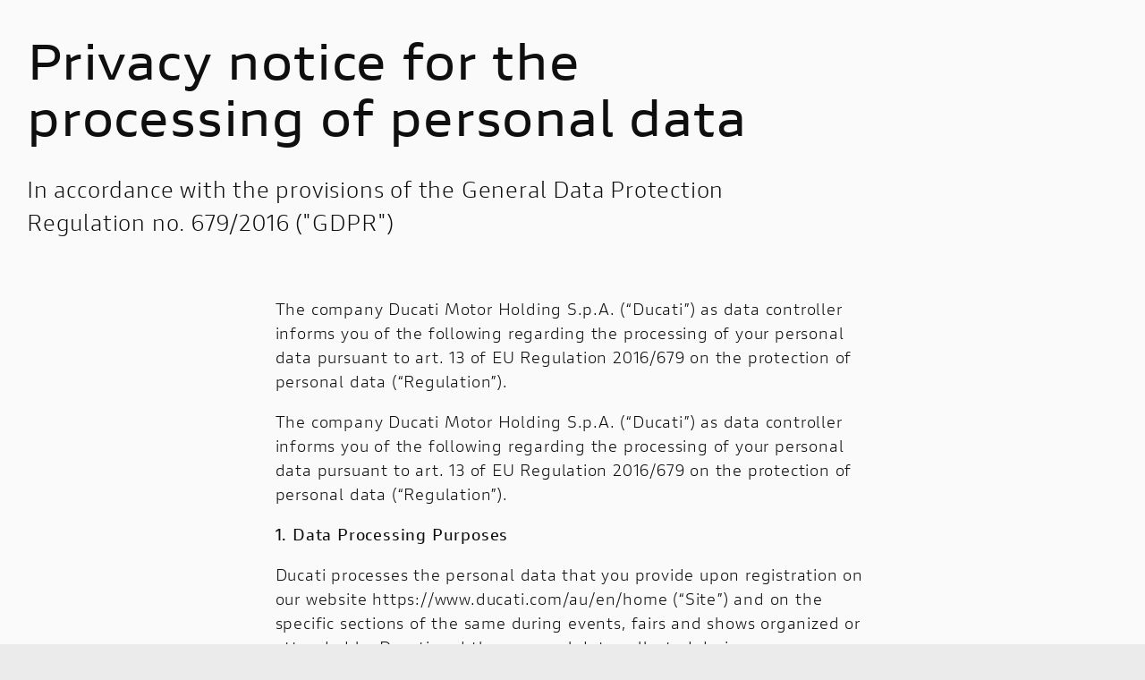

--- FILE ---
content_type: text/html; charset=UTF-8
request_url: https://ducatiasiapacific.com/hongkong/privacy-policy-2/
body_size: 6237
content:

<!DOCTYPE html><html prefix="og: http://ogp.me/ns#" class="no-js"><head><meta charset="utf-8"><meta name="viewport" content="width=device-width, initial-scale=1"><title>Privacy GDPR</title><meta name="description" content="Privacy GDPR"><link rel="canonical" href="https://www.ducati.com/au/en/home/privacy"><link rel="alternate" hreflang="en-AU" href="https://www.ducati.com/au/en/home/privacy"><meta property="og:title" content="Privacy GDPR"><meta property="og:description" content="Privacy GDPR"><meta property="og:type" content="article"><meta property="og:url" content="https://www.ducati.com/au/en/home/privacy"><meta property="og:image" content=""><meta property="og:image:width" content=""><meta property="og:image:height" content=""><meta property="og:locale" content="au_EN"><meta property="og:site_name" content=""><meta name="twitter:card" content="summary_large_image"><meta name="twitter:site" content="@DucatiMotor"><meta name="twitter:title" content="Privacy GDPR"><meta name="twitter:description" content="Privacy GDPR"><meta name="twitter:image" content=""><meta name="twitter:url" content="https://www.ducati.com/au/en/home/privacy"><link rel="stylesheet" type="text/css" href="https://ducatiasiapacific.com/hongkong/wp-content/cache/autoptimize/13/autoptimize_single_e966534c01fb5301478e44c43351417a.php"/></head><body><div class="page-wrapper"><div class="page-internal-wrapper"><div class="d-header-editoriale"><div class="body"><div class="content"><div class="d-utility-bar"></div><h1 class="title">Privacy notice for the processing of personal data</h1><div class="subtitle"> In accordance with the provisions of the General Data Protection Regulation no. 679/2016 (&#34;GDPR&#34;)</div></div></div></div><div class="d-editor-text"><div class="body"><div class="content"><p>The company Ducati Motor Holding S.p.A. (&#8220;Ducati&#8221;) as data controller informs you of the following regarding the processing of your personal data pursuant to art. 13 of EU Regulation 2016/679 on the protection of personal data (&#8220;Regulation&#8221;).</p><p>The company Ducati Motor Holding S.p.A. (&#8220;Ducati&#8221;) as data controller informs you of the following regarding the processing of your personal data pursuant to art. 13 of EU Regulation 2016/679 on the protection of personal data (&#8220;Regulation&#8221;).</p><p><strong>1.</strong> <strong>Data Processing Purposes</strong></p><p>Ducati processes the personal data that you provide upon registration on our website https://www.ducati.com/au/en/home (&#8220;Site&#8221;) and on the specific sections of the same during events, fairs and shows organized or attended by Ducati and the personal data collected during your interaction with Ducati, including details of your purchases.</p><p>With reference to the activities of sale and interaction with Ducati, these also include the activities carried out in points of sale and on-line, such as the managing of your interaction with our websites and internet and mobile applications (registration to websites/Apps and on-line initiatives such as newsletter, mailing list, events, prize contexts, promotions) and providing to you information/material, upon your request. The Privacy Policy of the Site is published at the following web page: https://www.ducati.com/it/it/home/privacy. We process your personal data for the following purposes.</p><p><strong>a)</strong> <strong>Purposes necessary to Customer relationship management</strong></p><p>Ducati processes your personal data to manage your registration and interaction with the Site, our App (Ducati App Link) and to provide you with the products and services that you require. Specifically, Ducati processes your personal data for the following purposes: to allow registration and authenticated access to the Site; to reply to your requests for information and/or material; to provide you with the requested products, services and assistance, together with relevant after-sale services (for example, guarantee), including the data processing necessary to manage your electronic signature on contractual documentation (through graphometric signature on tablet); to duly comply with contractual obligations or to carry out pre-contractual activities on your request (for instance, by contacting you after you requested a quotation) also through transmission of data by Ducati to our sale network (i.e. dealers) or to third parties which Ducati has a contract with.</p><p>In addition, Ducati processes your personal data to comply with laws and regulations relevant to the above specified activities and to exercise legal claims.</p><p>The provision of data for the purposes indicated above is necessary and the possible failure to provide such data will prevent Ducati from performing the above mentioned activities, for example from replying to your requests for information, material, from providing the products and services that you requested.</p><p><strong>b)</strong> <strong>Additional purposes</strong></p><p>· With your consent, which is optional, Ducati uses you personal data for <strong>marketing purposes</strong>, notably to send you promotional newsletters, commercial or advertising communications, for direct sales, product surveys aimed at detecting Customers’ and Prospects’ satisfaction degree.</p><p>Marketing activities are carried out through e-mail (newsletter), telephone, sms, MMS, chat, banners on the Site,</p><p>instant messaging, social network and traditional mail, including sending you invitations for events attended or organized by Ducati, by members of the sale and assistance network of Ducati or by our business partners. These communications also include offers on products, services and initiatives of Ducati&#8217;s commercial partners.</p><p>· With your consent, which is optional, Ducati uses your personal data for <strong>profiling activities</strong> by collecting information on your preferences, habits, lifestyle, information on your interaction with Ducati, as well as the details of your purchases to create group and individual profiles (&#8220;profiling&#8221;) and, if you have given consent for marketing activities, also sending you personalized promotional communications and offers. For these profiling activities we collect also the following information: information we obtain from comparison between information we have with data generally available to the public, for example social network profiles that you decided to make publicly available; information collected through cookies and other tracking technologies on the Site (please refer to our Cookie Policy, available on the home page of the Site (https://www.ducati.com/it/it/home); information collected through data detection systems on your motorcycle &#8211; as applicable and only in compliance with the Regulation. Tailored marketing activities are carried out by e-mail (newsletters), telephone, SMS and MMS messages, chats, banners on website, instant messaging, social networks and conventional mail, including invitations to events.</p><p>The provision of data for the marketing and profiling purposes indicated above is optional and the possible failure to provide such data will not have any consequences on the possibility for you to buy Ducati products and to receive the information, material, and services that you require, including post sale services. To verify or modify your preferences you may at any moment access your profile page at My Ducati, in the section Privacy Management.</p><p>· On the basis of the legitimate interest of Ducati, in compliance with the GDPR and within the limits of Italian law (Article 130, paragraph 4 of Legislative Decree 196/2003 as amended by Legislative Decree 101/2018), we may use the e-mail address you provided when purchasing our service and/or performance and/or product to offer services, performance and products similar to those you purchased (so-called &#8220;soft spam&#8221;). However, if you do not wish to receive such communications, you may notify Ducati at any time by using the link on the e-mail communications you receive. In this case, Ducati will interrupt the aforementioned activity without delay.</p><p>We may also send you surveys for non-commercial purposes, being absolutely not mandatory, if you would like to help us evaluate and improve the quality of our customer service. We collect data from your survey responses (both service and product surveys) which on their own or if used together with other information we hold about you, may allow us to identify you.</p><p>· In relation to the <strong>Ducati Link App</strong>, in order to use some of the functionalities offered by the App data relating on your geographic location and in some cases on your movements as registered by the GPS system of your Apple or Android device is required. In particular, you can activate and deactivate at any time, through the device on which the App is installed, the features related to the geolocation service and recording of routes travelled, the sharing of routes with other users of the App, the community services (possibility to invite other users on suggested routes, comment on the routes and share photos), the geolocation service of Ducati workshops, the recording of riding parameters, and can receive warnings on bike maintenance and conditions. The data related to your geographical position and your movements are processed by Ducati only to activate the functions of the App when you request such functions. Data will be recorded both on your device and on Ducati&#8217;s servers, so that you can also access them through MyDucati platform even in case of subsequent replacement or loss of your device. You may at any time delete the data recorded via the App itself or your MyDucati account.</p><p>· With the account of some social networks, such as Facebook or Twitter, it will indeed be possible to login to the App and the Site (the so-called &#8220;<strong>social login</strong>&#8220;). Personal data used for the functioning of the App or registering on the Site are collected directly from you, save when you expressly asks for registration to the App and relevant login through social network at the first access or following the same if you are already registered. If you use these features, Ducati will store through the reference social network only the information coming from your profile of which you expressly authorised the sharing from the social network to Ducati. Matching the social network profile will appear on your relevant social network accounts, whose specific privacy policy should be referred to for further details. Ducati does not send any information about you to social networks.</p><p><strong>2.</strong> <strong>Method of processing and legal grounds for processing</strong></p><p>Ducati will process your personal data with and without the aid of electronic means, based on logics and procedures consistent with the purposes specified below and in compliance with the Regulation, including the aspects of confidentiality and security.</p><p>The data may be provided by you when registering in our points of sale on paper forms and/or on electronic means, acquired during visits to our dealers and resellers, provided during events, fairs and shows in which Ducati participates or organised by Ducati, members of the Ducati sales and assistance network or by Ducati&#8217;s commercial partners, or provided during your interaction with Ducati&#8217;s websites, internet and mobile applications.</p><p>In compliance with the Regulations, your personal data is used to update and rectify the information collected previously.</p><p>Your personal data are processed based on your consent, a legitimate interest of Ducati for the performance of commercial activities, obligations arising from a contract entered into between you and Ducati, or legal obligations.</p><p>You have however the right to withdraw the consent given at any time, thus withdrawal however not affecting the legitimacy of any previous processing.</p><p><strong>3.</strong> <strong>Recipients of your personal data</strong></p><p>Personal data are accessed by our duly authorized personnel on a need-to-know basis and disclosed to third parties in the following cases: (i) when disclosure is required by applicable laws and regulations with respect to legitimate third party recipients of communications such as authorities and public bodies for their respective institutional purposes; (ii) when disclosure is necessary to perform a contract or pre-contractual activities activated by your request, e.g. communication of your data to one of our Dealers or business partners to enable it to provide you with the information, products or services requested by you; (iii) in case of disclosure to third parties in the event of extraordinary transactions (e.g. mergers, acquisitions, sale of business, etc.).</p><p>Your personal data are also shared with our service providers, e.g. services of a technical and organisational nature for the purposes specified above, like independent contractors, even with associates, delivery, marketing and payment management companies. We provide these entities with only the data necessary to perform the agreed services and they act as Data Processors, based on the instructions received from Ducati.</p><p>Finally, in order to provide you with the Ducati products and services you have requested (e.g. to ensure that you may obtain the same benefits worldwide), other companies in the Ducati Group, importers, dealers and our commercial partners may access your personal data under applicable privacy law.</p><p><strong>4.</strong> <strong>Transfer of personal data outside the European Union</strong></p><p>Some of the companies of the Ducati Group, the sales network or third parties contractually linked to Ducati that may access your personal data are also established outside the European Union, in countries that do not guarantee an adequate level of protection of personal data according to the standards established by the Regulation. Ducati takes the necessary precautions for a legitimate transfer of data (e.g. through the implementation of Standard Contractual Clauses approved by the European Commission). You may request information on the cross-border transfer of your personal data at any time by contacting Ducati or Ducati&#8217;s Data Protection Officer at the addresses provided below.</p><p><strong>5.</strong> <strong>Storage of personal data</strong></p><p>Your personal data are kept by Ducati for the time being strictly necessary to pursue the purposes for which they are collected. Legal regulations impose obligations to keep documents for accounting and administrative purposes that according to the ordinary period of limitation of the contractual actions we will cancel after 10 years, starting from the moment of contract termination.</p><p>The data recorded by our Apps (e.g. Ducati App Link) will be kept for 12 months starting from your last access, while the Account, including the data you entered yourself, will be deleted upon your specific request.</p><p>The personal data processed for the &#8220;further purposes&#8221; listed above, will be kept for a maximum of 5 years for non-Customers and 10 years for Customers and former Customers. Such a term is considered appropriate given the frequency of purchase of our products, which are deemed to be luxury goods.</p><p>Once the retention period has expired, personal data will be automatically deleted or made anonymous.</p><p>Upon request to the Data Controller and Data Protection Officer, the Data Subject may receive detailed information on the storage times of personal data processed by Ducati pursuant to the Regulation.</p><p><strong>6.</strong> <strong>Data Controller and Data Protection Officer</strong></p><p>The Controller of personal data processing is: Ducati Motor Holding S.p.A, with headquarters in Via Cavalieri Ducati 3 &#8211; 40132 Bologna (BO), Italy. The Data Protection Officer is domiciled at the headquarters of the Data Controller and can be contacted at the following email address: <a href="/cdn-cgi/l/email-protection" class="__cf_email__" data-cfemail="88f8fae1fee9ebf1c8ecfdebe9fce1a6ebe7e5">[email&#160;protected]</a>.</p><p><strong>7.</strong> <strong>Your rights</strong></p><p>You can contact Ducati as the Data Controller or Data Protection Manager at the above addresses to get an updated list of our data processors (i.e. our service providers), of the parties to whom the data are disclosed and to exercise the following rights as per art. 15 et seq. of the Regulation; to get access to your data to verify their existence and other information related to them, to obtain their rectification or cancellation, to request data portability, to obtain limitation of processing and to lodge a claim to the Supervisory Authority (the Authority for the Protection of Personal Data).</p><p>In addition, you may, at any time, object to the processing of your personal data processed for direct marketing purposes and, if required by a particular situation, you may object to the processing of your personal data on the basis of Ducati&#8217;s legitimate interest unless Ducati has prevailing legitimate reasons for proceeding with processing (e.g. the exercise or defence of a right in court).</p></div></div></div></div></div> <script data-cfasync="false" src="/cdn-cgi/scripts/5c5dd728/cloudflare-static/email-decode.min.js"></script><script defer src="[data-uri]" type="7bcd7b77017142156b7975bb-text/javascript"></script> <script src="/cdn-cgi/scripts/7d0fa10a/cloudflare-static/rocket-loader.min.js" data-cf-settings="7bcd7b77017142156b7975bb-|49" defer></script><script defer src="https://static.cloudflareinsights.com/beacon.min.js/vcd15cbe7772f49c399c6a5babf22c1241717689176015" integrity="sha512-ZpsOmlRQV6y907TI0dKBHq9Md29nnaEIPlkf84rnaERnq6zvWvPUqr2ft8M1aS28oN72PdrCzSjY4U6VaAw1EQ==" data-cf-beacon='{"version":"2024.11.0","token":"e78c4225c84348a98f4db38d2b57a06f","r":1,"server_timing":{"name":{"cfCacheStatus":true,"cfEdge":true,"cfExtPri":true,"cfL4":true,"cfOrigin":true,"cfSpeedBrain":true},"location_startswith":null}}' crossorigin="anonymous"></script>
</body></html>

--- FILE ---
content_type: text/css; charset=utf-8
request_url: https://ducatiasiapacific.com/hongkong/wp-content/cache/autoptimize/13/autoptimize_single_e966534c01fb5301478e44c43351417a.php
body_size: 93837
content:
.body .level-one{height:0}
/*! Last build: 11/02/2021 at 10:18 (UTC) */
/*! normalize.css v7.0.0 | MIT License | github.com/necolas/normalize.css */
html{line-height:1.15;-ms-text-size-adjust:100%;-webkit-text-size-adjust:100%}body{margin:0}article,aside,footer,header,nav,section{display:block}h1{font-size:2em;margin:.67em 0}figcaption,figure,main{display:block}figure{margin:1em 40px}hr{-webkit-box-sizing:content-box;box-sizing:content-box;height:0;overflow:visible}pre{font-family:monospace,monospace;font-size:1em}a{background-color:transparent;-webkit-text-decoration-skip:objects}abbr[title]{border-bottom:none;text-decoration:underline;-webkit-text-decoration:underline dotted;text-decoration:underline dotted}b,strong{font-weight:inherit}b,strong{font-weight:bolder}code,kbd,samp{font-family:monospace,monospace;font-size:1em}dfn{font-style:italic}mark{background-color:#ff0;color:#000}small{font-size:80%}sub,sup{font-size:75%;line-height:0;position:relative;vertical-align:baseline}sub{bottom:-.25em}sup{top:-.5em}audio,video{display:inline-block}audio:not([controls]){display:none;height:0}img{border-style:none}svg:not(:root){overflow:hidden}button,input,optgroup,select,textarea{font-family:sans-serif;font-size:100%;line-height:1.15;margin:0}button,input{overflow:visible}button,select{text-transform:none}button,html [type=button],[type=reset],[type=submit]{-webkit-appearance:button}button::-moz-focus-inner,[type=button]::-moz-focus-inner,[type=reset]::-moz-focus-inner,[type=submit]::-moz-focus-inner{border-style:none;padding:0}button:-moz-focusring,[type=button]:-moz-focusring,[type=reset]:-moz-focusring,[type=submit]:-moz-focusring{outline:1px dotted ButtonText}fieldset{padding:.35em .75em .625em}legend{-webkit-box-sizing:border-box;box-sizing:border-box;color:inherit;display:table;max-width:100%;padding:0;white-space:normal}progress{display:inline-block;vertical-align:baseline}textarea{overflow:auto}[type=checkbox],[type=radio]{-webkit-box-sizing:border-box;box-sizing:border-box;padding:0}[type=number]::-webkit-inner-spin-button,[type=number]::-webkit-outer-spin-button{height:auto}[type=search]{-webkit-appearance:textfield;outline-offset:-2px}[type=search]::-webkit-search-cancel-button,[type=search]::-webkit-search-decoration{-webkit-appearance:none}::-webkit-file-upload-button{-webkit-appearance:button;font:inherit}details,menu{display:block}summary{display:list-item}canvas{display:inline-block}template{display:none}[hidden]{display:none}.swiper-container{margin-left:auto;margin-right:auto;position:relative;overflow:hidden;z-index:1}.swiper-container-no-flexbox .swiper-slide{float:left}.swiper-container-vertical>.swiper-wrapper{-webkit-box-orient:vertical;-ms-flex-direction:column;flex-direction:column}.swiper-wrapper{position:relative;width:100%;height:100%;z-index:1;display:-webkit-box;display:-ms-flexbox;display:flex;-webkit-transition-property:-webkit-transform;transition-property:-webkit-transform;transition-property:transform;transition-property:transform,-webkit-transform;-webkit-box-sizing:content-box;box-sizing:content-box}.swiper-container-android .swiper-slide,.swiper-wrapper{-webkit-transform:translate3d(0px,0,0);transform:translate3d(0px,0,0)}.swiper-container-multirow>.swiper-wrapper{-webkit-box-lines:multiple;-moz-box-lines:multiple;-ms-flex-wrap:wrap;flex-wrap:wrap}.swiper-container-free-mode>.swiper-wrapper{-webkit-transition-timing-function:ease-out;transition-timing-function:ease-out;margin:0 auto}.swiper-slide{-webkit-flex-shrink:0;-ms-flex:0 0 auto;-ms-flex-negative:0;flex-shrink:0;width:100%;height:100%;position:relative}.swiper-container-autoheight,.swiper-container-autoheight .swiper-slide{height:auto}.swiper-container-autoheight .swiper-wrapper{-webkit-box-align:start;-ms-flex-align:start;align-items:flex-start;-webkit-transition-property:-webkit-transform,height;-webkit-transition-property:height,-webkit-transform;transition-property:height,-webkit-transform;transition-property:transform,height;transition-property:transform,height,-webkit-transform}.swiper-container .swiper-notification{position:absolute;left:0;top:0;pointer-events:none;opacity:0;z-index:-1000}.swiper-wp8-horizontal{-ms-touch-action:pan-y;touch-action:pan-y}.swiper-wp8-vertical{-ms-touch-action:pan-x;touch-action:pan-x}.swiper-button-prev,.swiper-button-next{position:absolute;top:50%;width:27px;height:44px;margin-top:-22px;z-index:10;cursor:pointer;background-size:27px 44px;background-position:center;background-repeat:no-repeat}.swiper-button-prev.swiper-button-disabled,.swiper-button-next.swiper-button-disabled{opacity:.35;cursor:auto;pointer-events:none}.swiper-button-prev,.swiper-container-rtl .swiper-button-next{background-image:url("data:image/svg+xml;charset=utf-8,%3Csvg%20xmlns%3D'http%3A%2F%2Fwww.w3.org%2F2000%2Fsvg'%20viewBox%3D'0%200%2027%2044'%3E%3Cpath%20d%3D'M0%2C22L22%2C0l2.1%2C2.1L4.2%2C22l19.9%2C19.9L22%2C44L0%2C22L0%2C22L0%2C22z'%20fill%3D'%23007aff'%2F%3E%3C%2Fsvg%3E");left:10px;right:auto}.swiper-button-prev.swiper-button-black,.swiper-container-rtl .swiper-button-next.swiper-button-black{background-image:url("data:image/svg+xml;charset=utf-8,%3Csvg%20xmlns%3D'http%3A%2F%2Fwww.w3.org%2F2000%2Fsvg'%20viewBox%3D'0%200%2027%2044'%3E%3Cpath%20d%3D'M0%2C22L22%2C0l2.1%2C2.1L4.2%2C22l19.9%2C19.9L22%2C44L0%2C22L0%2C22L0%2C22z'%20fill%3D'%23000000'%2F%3E%3C%2Fsvg%3E")}.swiper-button-prev.swiper-button-white,.swiper-container-rtl .swiper-button-next.swiper-button-white{background-image:url("data:image/svg+xml;charset=utf-8,%3Csvg%20xmlns%3D'http%3A%2F%2Fwww.w3.org%2F2000%2Fsvg'%20viewBox%3D'0%200%2027%2044'%3E%3Cpath%20d%3D'M0%2C22L22%2C0l2.1%2C2.1L4.2%2C22l19.9%2C19.9L22%2C44L0%2C22L0%2C22L0%2C22z'%20fill%3D'%23ffffff'%2F%3E%3C%2Fsvg%3E")}.swiper-button-next,.swiper-container-rtl .swiper-button-prev{background-image:url("data:image/svg+xml;charset=utf-8,%3Csvg%20xmlns%3D'http%3A%2F%2Fwww.w3.org%2F2000%2Fsvg'%20viewBox%3D'0%200%2027%2044'%3E%3Cpath%20d%3D'M27%2C22L27%2C22L5%2C44l-2.1-2.1L22.8%2C22L2.9%2C2.1L5%2C0L27%2C22L27%2C22z'%20fill%3D'%23007aff'%2F%3E%3C%2Fsvg%3E");right:10px;left:auto}.swiper-button-next.swiper-button-black,.swiper-container-rtl .swiper-button-prev.swiper-button-black{background-image:url("data:image/svg+xml;charset=utf-8,%3Csvg%20xmlns%3D'http%3A%2F%2Fwww.w3.org%2F2000%2Fsvg'%20viewBox%3D'0%200%2027%2044'%3E%3Cpath%20d%3D'M27%2C22L27%2C22L5%2C44l-2.1-2.1L22.8%2C22L2.9%2C2.1L5%2C0L27%2C22L27%2C22z'%20fill%3D'%23000000'%2F%3E%3C%2Fsvg%3E")}.swiper-button-next.swiper-button-white,.swiper-container-rtl .swiper-button-prev.swiper-button-white{background-image:url("data:image/svg+xml;charset=utf-8,%3Csvg%20xmlns%3D'http%3A%2F%2Fwww.w3.org%2F2000%2Fsvg'%20viewBox%3D'0%200%2027%2044'%3E%3Cpath%20d%3D'M27%2C22L27%2C22L5%2C44l-2.1-2.1L22.8%2C22L2.9%2C2.1L5%2C0L27%2C22L27%2C22z'%20fill%3D'%23ffffff'%2F%3E%3C%2Fsvg%3E")}.swiper-pagination{position:absolute;text-align:center;-webkit-transition:.3s;transition:.3s;-webkit-transform:translate3d(0,0,0);transform:translate3d(0,0,0);z-index:10}.swiper-pagination.swiper-pagination-hidden{opacity:0}.swiper-pagination-fraction,.swiper-pagination-custom,.swiper-container-horizontal>.swiper-pagination-bullets{bottom:10px;left:0;width:100%}.swiper-pagination-bullet{width:8px;height:8px;display:inline-block;border-radius:100%;background:#000;opacity:.2}button.swiper-pagination-bullet{border:none;margin:0;padding:0;-webkit-box-shadow:none;box-shadow:none;-moz-appearance:none;-ms-appearance:none;-webkit-appearance:none;appearance:none}.swiper-pagination-clickable .swiper-pagination-bullet{cursor:pointer}.swiper-pagination-white .swiper-pagination-bullet{background:#fff}.swiper-pagination-bullet-active{opacity:1;background:#007aff}.swiper-pagination-white .swiper-pagination-bullet-active{background:#fff}.swiper-pagination-black .swiper-pagination-bullet-active{background:#000}.swiper-container-vertical>.swiper-pagination-bullets{right:10px;top:50%;-webkit-transform:translate3d(0px,-50%,0);transform:translate3d(0px,-50%,0)}.swiper-container-vertical>.swiper-pagination-bullets .swiper-pagination-bullet{margin:5px 0;display:block}.swiper-container-horizontal>.swiper-pagination-bullets .swiper-pagination-bullet{margin:0 5px}.swiper-pagination-progress{background:rgba(0,0,0,.25);position:absolute}.swiper-pagination-progress .swiper-pagination-progressbar{background:#007aff;position:absolute;left:0;top:0;width:100%;height:100%;-webkit-transform:scale(0);transform:scale(0);-webkit-transform-origin:left top;transform-origin:left top}.swiper-container-rtl .swiper-pagination-progress .swiper-pagination-progressbar{-webkit-transform-origin:right top;transform-origin:right top}.swiper-container-horizontal>.swiper-pagination-progress{width:100%;height:4px;left:0;top:0}.swiper-container-vertical>.swiper-pagination-progress{width:4px;height:100%;left:0;top:0}.swiper-pagination-progress.swiper-pagination-white{background:rgba(255,255,255,.5)}.swiper-pagination-progress.swiper-pagination-white .swiper-pagination-progressbar{background:#fff}.swiper-pagination-progress.swiper-pagination-black .swiper-pagination-progressbar{background:#000}.swiper-container-3d{-webkit-perspective:1200px;-o-perspective:1200px;perspective:1200px}.swiper-container-3d .swiper-wrapper,.swiper-container-3d .swiper-slide,.swiper-container-3d .swiper-slide-shadow-left,.swiper-container-3d .swiper-slide-shadow-right,.swiper-container-3d .swiper-slide-shadow-top,.swiper-container-3d .swiper-slide-shadow-bottom,.swiper-container-3d .swiper-cube-shadow{-webkit-transform-style:preserve-3d;transform-style:preserve-3d}.swiper-container-3d .swiper-slide-shadow-left,.swiper-container-3d .swiper-slide-shadow-right,.swiper-container-3d .swiper-slide-shadow-top,.swiper-container-3d .swiper-slide-shadow-bottom{position:absolute;left:0;top:0;width:100%;height:100%;pointer-events:none;z-index:10}.swiper-container-3d .swiper-slide-shadow-left{background-image:-webkit-gradient(linear,right top,left top,from(rgba(0,0,0,.5)),to(rgba(0,0,0,0)));background-image:linear-gradient(to left,rgba(0,0,0,.5),rgba(0,0,0,0))}.swiper-container-3d .swiper-slide-shadow-right{background-image:-webkit-gradient(linear,left top,right top,from(rgba(0,0,0,.5)),to(rgba(0,0,0,0)));background-image:linear-gradient(to right,rgba(0,0,0,.5),rgba(0,0,0,0))}.swiper-container-3d .swiper-slide-shadow-top{background-image:-webkit-gradient(linear,left bottom,left top,from(rgba(0,0,0,.5)),to(rgba(0,0,0,0)));background-image:linear-gradient(to top,rgba(0,0,0,.5),rgba(0,0,0,0))}.swiper-container-3d .swiper-slide-shadow-bottom{background-image:-webkit-gradient(linear,left top,left bottom,from(rgba(0,0,0,.5)),to(rgba(0,0,0,0)));background-image:linear-gradient(to bottom,rgba(0,0,0,.5),rgba(0,0,0,0))}.swiper-container-coverflow .swiper-wrapper,.swiper-container-flip .swiper-wrapper{-ms-perspective:1200px}.swiper-container-cube,.swiper-container-flip{overflow:visible}.swiper-container-cube .swiper-slide,.swiper-container-flip .swiper-slide{pointer-events:none;-webkit-backface-visibility:hidden;backface-visibility:hidden;z-index:1}.swiper-container-cube .swiper-slide .swiper-slide,.swiper-container-flip .swiper-slide .swiper-slide{pointer-events:none}.swiper-container-cube .swiper-slide-active,.swiper-container-flip .swiper-slide-active,.swiper-container-cube .swiper-slide-active .swiper-slide-active,.swiper-container-flip .swiper-slide-active .swiper-slide-active{pointer-events:auto}.swiper-container-cube .swiper-slide-shadow-top,.swiper-container-flip .swiper-slide-shadow-top,.swiper-container-cube .swiper-slide-shadow-bottom,.swiper-container-flip .swiper-slide-shadow-bottom,.swiper-container-cube .swiper-slide-shadow-left,.swiper-container-flip .swiper-slide-shadow-left,.swiper-container-cube .swiper-slide-shadow-right,.swiper-container-flip .swiper-slide-shadow-right{z-index:0;-webkit-backface-visibility:hidden;backface-visibility:hidden}.swiper-container-cube .swiper-slide{visibility:hidden;-webkit-transform-origin:0 0;transform-origin:0 0;width:100%;height:100%}.swiper-container-cube.swiper-container-rtl .swiper-slide{-webkit-transform-origin:100% 0;transform-origin:100% 0}.swiper-container-cube .swiper-slide-active,.swiper-container-cube .swiper-slide-next,.swiper-container-cube .swiper-slide-prev,.swiper-container-cube .swiper-slide-next+.swiper-slide{pointer-events:auto;visibility:visible}.swiper-container-cube .swiper-cube-shadow{position:absolute;left:0;bottom:0;width:100%;height:100%;background:#000;opacity:.6;-webkit-filter:blur(50px);filter:blur(50px);z-index:0}.swiper-container-fade.swiper-container-free-mode .swiper-slide{-webkit-transition-timing-function:ease-out;transition-timing-function:ease-out}.swiper-container-fade .swiper-slide{pointer-events:none;-webkit-transition-property:opacity;transition-property:opacity}.swiper-container-fade .swiper-slide .swiper-slide{pointer-events:none}.swiper-container-fade .swiper-slide-active,.swiper-container-fade .swiper-slide-active .swiper-slide-active{pointer-events:auto}.swiper-zoom-container{width:100%;height:100%;display:-webkit-box;display:-ms-flexbox;display:flex;-webkit-box-pack:center;-ms-flex-pack:center;justify-content:center;-webkit-box-align:center;-ms-flex-align:center;align-items:center;text-align:center}.swiper-zoom-container>img,.swiper-zoom-container>svg,.swiper-zoom-container>canvas{max-width:100%;max-height:100%;-o-object-fit:contain;object-fit:contain}.swiper-scrollbar{border-radius:10px;position:relative;-ms-touch-action:none;background:rgba(0,0,0,.1)}.swiper-container-horizontal>.swiper-scrollbar{position:absolute;left:1%;bottom:3px;z-index:50;height:5px;width:98%}.swiper-container-vertical>.swiper-scrollbar{position:absolute;right:3px;top:1%;z-index:50;width:5px;height:98%}.swiper-scrollbar-drag{height:100%;width:100%;position:relative;background:rgba(0,0,0,.5);border-radius:10px;left:0;top:0}.swiper-scrollbar-cursor-drag{cursor:move}.swiper-lazy-preloader{width:42px;height:42px;position:absolute;left:50%;top:50%;margin-left:-21px;margin-top:-21px;z-index:10;-webkit-transform-origin:50%;transform-origin:50%;-webkit-animation:swiper-preloader-spin 1s steps(12,end) infinite;animation:swiper-preloader-spin 1s steps(12,end) infinite}.swiper-lazy-preloader:after{display:block;content:"";width:100%;height:100%;background-image:url("data:image/svg+xml;charset=utf-8,%3Csvg%20viewBox%3D'0%200%20120%20120'%20xmlns%3D'http%3A%2F%2Fwww.w3.org%2F2000%2Fsvg'%20xmlns%3Axlink%3D'http%3A%2F%2Fwww.w3.org%2F1999%2Fxlink'%3E%3Cdefs%3E%3Cline%20id%3D'l'%20x1%3D'60'%20x2%3D'60'%20y1%3D'7'%20y2%3D'27'%20stroke%3D'%236c6c6c'%20stroke-width%3D'11'%20stroke-linecap%3D'round'%2F%3E%3C%2Fdefs%3E%3Cg%3E%3Cuse%20xlink%3Ahref%3D'%23l'%20opacity%3D'.27'%2F%3E%3Cuse%20xlink%3Ahref%3D'%23l'%20opacity%3D'.27'%20transform%3D'rotate(30%2060%2C60)'%2F%3E%3Cuse%20xlink%3Ahref%3D'%23l'%20opacity%3D'.27'%20transform%3D'rotate(60%2060%2C60)'%2F%3E%3Cuse%20xlink%3Ahref%3D'%23l'%20opacity%3D'.27'%20transform%3D'rotate(90%2060%2C60)'%2F%3E%3Cuse%20xlink%3Ahref%3D'%23l'%20opacity%3D'.27'%20transform%3D'rotate(120%2060%2C60)'%2F%3E%3Cuse%20xlink%3Ahref%3D'%23l'%20opacity%3D'.27'%20transform%3D'rotate(150%2060%2C60)'%2F%3E%3Cuse%20xlink%3Ahref%3D'%23l'%20opacity%3D'.37'%20transform%3D'rotate(180%2060%2C60)'%2F%3E%3Cuse%20xlink%3Ahref%3D'%23l'%20opacity%3D'.46'%20transform%3D'rotate(210%2060%2C60)'%2F%3E%3Cuse%20xlink%3Ahref%3D'%23l'%20opacity%3D'.56'%20transform%3D'rotate(240%2060%2C60)'%2F%3E%3Cuse%20xlink%3Ahref%3D'%23l'%20opacity%3D'.66'%20transform%3D'rotate(270%2060%2C60)'%2F%3E%3Cuse%20xlink%3Ahref%3D'%23l'%20opacity%3D'.75'%20transform%3D'rotate(300%2060%2C60)'%2F%3E%3Cuse%20xlink%3Ahref%3D'%23l'%20opacity%3D'.85'%20transform%3D'rotate(330%2060%2C60)'%2F%3E%3C%2Fg%3E%3C%2Fsvg%3E");background-position:50%;background-size:100%;background-repeat:no-repeat}.swiper-lazy-preloader-white:after{background-image:url("data:image/svg+xml;charset=utf-8,%3Csvg%20viewBox%3D'0%200%20120%20120'%20xmlns%3D'http%3A%2F%2Fwww.w3.org%2F2000%2Fsvg'%20xmlns%3Axlink%3D'http%3A%2F%2Fwww.w3.org%2F1999%2Fxlink'%3E%3Cdefs%3E%3Cline%20id%3D'l'%20x1%3D'60'%20x2%3D'60'%20y1%3D'7'%20y2%3D'27'%20stroke%3D'%23fff'%20stroke-width%3D'11'%20stroke-linecap%3D'round'%2F%3E%3C%2Fdefs%3E%3Cg%3E%3Cuse%20xlink%3Ahref%3D'%23l'%20opacity%3D'.27'%2F%3E%3Cuse%20xlink%3Ahref%3D'%23l'%20opacity%3D'.27'%20transform%3D'rotate(30%2060%2C60)'%2F%3E%3Cuse%20xlink%3Ahref%3D'%23l'%20opacity%3D'.27'%20transform%3D'rotate(60%2060%2C60)'%2F%3E%3Cuse%20xlink%3Ahref%3D'%23l'%20opacity%3D'.27'%20transform%3D'rotate(90%2060%2C60)'%2F%3E%3Cuse%20xlink%3Ahref%3D'%23l'%20opacity%3D'.27'%20transform%3D'rotate(120%2060%2C60)'%2F%3E%3Cuse%20xlink%3Ahref%3D'%23l'%20opacity%3D'.27'%20transform%3D'rotate(150%2060%2C60)'%2F%3E%3Cuse%20xlink%3Ahref%3D'%23l'%20opacity%3D'.37'%20transform%3D'rotate(180%2060%2C60)'%2F%3E%3Cuse%20xlink%3Ahref%3D'%23l'%20opacity%3D'.46'%20transform%3D'rotate(210%2060%2C60)'%2F%3E%3Cuse%20xlink%3Ahref%3D'%23l'%20opacity%3D'.56'%20transform%3D'rotate(240%2060%2C60)'%2F%3E%3Cuse%20xlink%3Ahref%3D'%23l'%20opacity%3D'.66'%20transform%3D'rotate(270%2060%2C60)'%2F%3E%3Cuse%20xlink%3Ahref%3D'%23l'%20opacity%3D'.75'%20transform%3D'rotate(300%2060%2C60)'%2F%3E%3Cuse%20xlink%3Ahref%3D'%23l'%20opacity%3D'.85'%20transform%3D'rotate(330%2060%2C60)'%2F%3E%3C%2Fg%3E%3C%2Fsvg%3E")}@-webkit-keyframes swiper-preloader-spin{100%{-webkit-transform:rotate(360deg)}}@keyframes swiper-preloader-spin{100%{-webkit-transform:rotate(360deg);transform:rotate(360deg)}}.blocker{position:fixed;top:0;right:0;bottom:0;left:0;width:100%;height:100%;overflow:auto;z-index:1;padding:20px;-webkit-box-sizing:border-box;box-sizing:border-box;background-color:#000;background-color:rgba(0,0,0,.75);text-align:center}.blocker:before{content:"";display:inline-block;height:100%;vertical-align:middle;margin-right:-.05em}.blocker.behind{background-color:transparent}.modal{display:inline-block;vertical-align:middle;position:relative;z-index:2;max-width:500px;-webkit-box-sizing:border-box;box-sizing:border-box;width:90%;background:#fff;padding:15px 30px;border-radius:8px;-webkit-box-shadow:0 0 10px #000;-o-box-shadow:0 0 10px #000;-ms-box-shadow:0 0 10px #000;box-shadow:0 0 10px #000;text-align:left}.modal a.close-modal{position:absolute;top:-12.5px;right:-12.5px;display:block;width:30px;height:30px;text-indent:-9999px;background:url("[data-uri]") no-repeat 0 0}.modal-spinner{display:none;width:64px;height:64px;position:fixed;top:50%;left:50%;margin-right:-32px;margin-top:-32px;background:url("[data-uri]") #111 no-repeat center center;border-radius:8px}
/*! PhotoSwipe main CSS by Dmitry Semenov | photoswipe.com | MIT license */
.pswp{display:none;position:absolute;width:100%;height:100%;left:0;top:0;overflow:hidden;-ms-touch-action:none;touch-action:none;z-index:1500;-webkit-text-size-adjust:100%;-webkit-backface-visibility:hidden;outline:none}.pswp *{-webkit-box-sizing:border-box;box-sizing:border-box}.pswp img{max-width:none}.pswp--animate_opacity{opacity:.001;will-change:opacity;-webkit-transition:opacity .333s cubic-bezier(.4,0,.22,1);transition:opacity .333s cubic-bezier(.4,0,.22,1)}.pswp--open{display:block}.pswp--zoom-allowed .pswp__img{cursor:-webkit-zoom-in;cursor:zoom-in}.pswp--zoomed-in .pswp__img{cursor:-webkit-grab;cursor:grab}.pswp--dragging .pswp__img{cursor:-webkit-grabbing;cursor:grabbing}.pswp__bg{position:absolute;left:0;top:0;width:100%;height:100%;background:#000;opacity:0;-webkit-transform:translateZ(0);transform:translateZ(0);-webkit-backface-visibility:hidden;will-change:opacity}.pswp__scroll-wrap{position:absolute;left:0;top:0;width:100%;height:100%;overflow:hidden}.pswp__container,.pswp__zoom-wrap{-ms-touch-action:none;touch-action:none;position:absolute;left:0;right:0;top:0;bottom:0}.pswp__container,.pswp__img{-webkit-user-select:none;-moz-user-select:none;-ms-user-select:none;user-select:none;-webkit-tap-highlight-color:rgba(0,0,0,0);-webkit-touch-callout:none}.pswp__zoom-wrap{position:absolute;width:100%;-webkit-transform-origin:left top;transform-origin:left top;-webkit-transition:-webkit-transform .333s cubic-bezier(.4,0,.22,1);transition:-webkit-transform .333s cubic-bezier(.4,0,.22,1);transition:transform .333s cubic-bezier(.4,0,.22,1);transition:transform .333s cubic-bezier(.4,0,.22,1),-webkit-transform .333s cubic-bezier(.4,0,.22,1)}.pswp__bg{will-change:opacity;-webkit-transition:opacity .333s cubic-bezier(.4,0,.22,1);transition:opacity .333s cubic-bezier(.4,0,.22,1)}.pswp--animated-in .pswp__bg,.pswp--animated-in .pswp__zoom-wrap{-webkit-transition:none;transition:none}.pswp__container,.pswp__zoom-wrap{-webkit-backface-visibility:hidden}.pswp__item{position:absolute;left:0;right:0;top:0;bottom:0;overflow:hidden}.pswp__img{position:absolute;width:auto;height:auto;top:0;left:0}.pswp__img--placeholder{-webkit-backface-visibility:hidden}.pswp__img--placeholder--blank{background:#222}.pswp--ie .pswp__img{width:100% !important;height:auto !important;left:0;top:0}.pswp__error-msg{position:absolute;left:0;top:50%;width:100%;text-align:center;font-size:14px;line-height:16px;margin-top:-8px;color:#ccc}.pswp__error-msg a{color:#ccc;text-decoration:underline}.ps{-ms-touch-action:auto;touch-action:auto;overflow:hidden !important;-ms-overflow-style:none}@supports (-ms-overflow-style:none){.ps{overflow:auto !important}}@media screen and (-ms-high-contrast:active),(-ms-high-contrast:none){.ps{overflow:auto !important}}.ps.ps--active-x>.ps__scrollbar-x-rail,.ps.ps--active-y>.ps__scrollbar-y-rail{display:block;background-color:rgba(0,0,0,0)}.ps.ps--in-scrolling.ps--x>.ps__scrollbar-x-rail{background-color:#eee;opacity:.9}.ps.ps--in-scrolling.ps--x>.ps__scrollbar-x-rail>.ps__scrollbar-x{background-color:#999;height:11px}.ps.ps--in-scrolling.ps--y>.ps__scrollbar-y-rail{background-color:#eee;opacity:.9}.ps.ps--in-scrolling.ps--y>.ps__scrollbar-y-rail>.ps__scrollbar-y{background-color:#999;width:11px}.ps>.ps__scrollbar-x-rail{display:none;position:absolute;opacity:0;-webkit-transition:background-color .2s linear,opacity .2s linear;transition:background-color .2s linear,opacity .2s linear;bottom:0;height:15px}.ps>.ps__scrollbar-x-rail>.ps__scrollbar-x{position:absolute;background-color:#aaa;border-radius:6px;-webkit-transition:background-color .2s linear,height .2s linear,width .2s ease-in-out,border-radius .2s ease-in-out;transition:background-color .2s linear,height .2s linear,width .2s ease-in-out,border-radius .2s ease-in-out;bottom:2px;height:6px}.ps>.ps__scrollbar-x-rail:hover>.ps__scrollbar-x,.ps>.ps__scrollbar-x-rail:active>.ps__scrollbar-x{height:11px}.ps>.ps__scrollbar-y-rail{display:none;position:absolute;opacity:0;-webkit-transition:background-color .2s linear,opacity .2s linear;transition:background-color .2s linear,opacity .2s linear;right:0;width:15px}.ps>.ps__scrollbar-y-rail>.ps__scrollbar-y{position:absolute;background-color:#aaa;border-radius:6px;-webkit-transition:background-color .2s linear,height .2s linear,width .2s ease-in-out,border-radius .2s ease-in-out;transition:background-color .2s linear,height .2s linear,width .2s ease-in-out,border-radius .2s ease-in-out;right:2px;width:6px}.ps>.ps__scrollbar-y-rail:hover>.ps__scrollbar-y,.ps>.ps__scrollbar-y-rail:active>.ps__scrollbar-y{width:11px}.ps:hover.ps--in-scrolling.ps--x>.ps__scrollbar-x-rail{background-color:#eee;opacity:.9}.ps:hover.ps--in-scrolling.ps--x>.ps__scrollbar-x-rail>.ps__scrollbar-x{background-color:#999;height:11px}.ps:hover.ps--in-scrolling.ps--y>.ps__scrollbar-y-rail{background-color:#eee;opacity:.9}.ps:hover.ps--in-scrolling.ps--y>.ps__scrollbar-y-rail>.ps__scrollbar-y{background-color:#999;width:11px}.ps:hover>.ps__scrollbar-x-rail,.ps:hover>.ps__scrollbar-y-rail{opacity:.6}.ps:hover>.ps__scrollbar-x-rail:hover{background-color:#eee;opacity:.9}.ps:hover>.ps__scrollbar-x-rail:hover>.ps__scrollbar-x{background-color:#999}.ps:hover>.ps__scrollbar-y-rail:hover{background-color:#eee;opacity:.9}.ps:hover>.ps__scrollbar-y-rail:hover>.ps__scrollbar-y{background-color:#999}@-webkit-keyframes plyr-progress{to{background-position:25px 0}}@keyframes plyr-progress{to{background-position:25px 0}}.plyr{position:relative;max-width:100%;min-width:200px;font-family:Avenir,"Avenir Next","Helvetica Neue","Segoe UI",Helvetica,Arial,sans-serif;direction:ltr}.plyr,.plyr *,.plyr *:after,.plyr *:before{-webkit-box-sizing:border-box;box-sizing:border-box}.plyr a,.plyr button,.plyr input,.plyr label{-ms-touch-action:manipulation;touch-action:manipulation}.plyr:focus{outline:0}.plyr video,.plyr audio{width:100%;height:auto;vertical-align:middle;border-radius:inherit}.plyr input[type=range]{display:block;height:20px;width:100%;margin:0;padding:0;vertical-align:middle;-webkit-appearance:none;-moz-appearance:none;appearance:none;cursor:pointer;border:none;background:0 0}.plyr input[type=range]::-webkit-slider-runnable-track{height:8px;background:0 0;border:0;border-radius:4px;-webkit-user-select:none;user-select:none}.plyr input[type=range]::-webkit-slider-thumb{-webkit-appearance:none;margin-top:-4px;position:relative;height:16px;width:16px;background:#fff;border:2px solid transparent;border-radius:100%;-webkit-transition:background .2s ease,border .2s ease,-webkit-transform .2s ease;transition:background .2s ease,border .2s ease,-webkit-transform .2s ease;transition:background .2s ease,border .2s ease,transform .2s ease;transition:background .2s ease,border .2s ease,transform .2s ease,-webkit-transform .2s ease;-webkit-box-shadow:0 1px 1px rgba(0,0,0,.15),0 0 0 1px rgba(0,0,0,.15);box-shadow:0 1px 1px rgba(0,0,0,.15),0 0 0 1px rgba(0,0,0,.15);-webkit-box-sizing:border-box;box-sizing:border-box}.plyr input[type=range]::-moz-range-track{height:8px;background:0 0;border:0;border-radius:4px;-moz-user-select:none;user-select:none}.plyr input[type=range]::-moz-range-thumb{position:relative;height:16px;width:16px;background:#fff;border:2px solid transparent;border-radius:100%;-webkit-transition:background .2s ease,border .2s ease,-webkit-transform .2s ease;transition:background .2s ease,border .2s ease,-webkit-transform .2s ease;transition:background .2s ease,border .2s ease,transform .2s ease;transition:background .2s ease,border .2s ease,transform .2s ease,-webkit-transform .2s ease;box-shadow:0 1px 1px rgba(0,0,0,.15),0 0 0 1px rgba(0,0,0,.15);box-sizing:border-box}.plyr input[type=range]::-ms-track{height:8px;background:0 0;border:0;color:transparent}.plyr input[type=range]::-ms-fill-upper{height:8px;background:0 0;border:0;border-radius:4px;-ms-user-select:none;user-select:none}.plyr input[type=range]::-ms-fill-lower{height:8px;background:0 0;border:0;border-radius:4px;-ms-user-select:none;user-select:none;background:#3498db}.plyr input[type=range]::-ms-thumb{position:relative;height:16px;width:16px;background:#fff;border:2px solid transparent;border-radius:100%;-webkit-transition:background .2s ease,border .2s ease,-webkit-transform .2s ease;transition:background .2s ease,border .2s ease,-webkit-transform .2s ease;transition:background .2s ease,border .2s ease,transform .2s ease;transition:background .2s ease,border .2s ease,transform .2s ease,-webkit-transform .2s ease;box-shadow:0 1px 1px rgba(0,0,0,.15),0 0 0 1px rgba(0,0,0,.15);box-sizing:border-box;margin-top:0}.plyr input[type=range]::-ms-tooltip{display:none}.plyr input[type=range]:focus{outline:0}.plyr input[type=range]::-moz-focus-outer{border:0}.plyr input[type=range].tab-focus:focus{outline-offset:3px}.plyr input[type=range]:active::-webkit-slider-thumb{background:#3498db;border-color:#fff;-webkit-transform:scale(1.25);transform:scale(1.25)}.plyr input[type=range]:active::-moz-range-thumb{background:#3498db;border-color:#fff;transform:scale(1.25)}.plyr input[type=range]:active::-ms-thumb{background:#3498db;border-color:#fff;transform:scale(1.25)}.plyr--video input[type=range].tab-focus:focus{outline:1px dotted rgba(255,255,255,.5)}.plyr--audio input[type=range].tab-focus:focus{outline:1px dotted rgba(86,93,100,.5)}.plyr__sr-only{clip:rect(1px,1px,1px,1px);overflow:hidden;position:absolute !important;padding:0 !important;border:0 !important;height:1px !important;width:1px !important}.plyr__video-wrapper{position:relative;background:#000;border-radius:inherit}.plyr__video-embed{padding-bottom:56.25%;height:0;border-radius:inherit;overflow:hidden;z-index:0}.plyr__video-embed iframe{position:absolute;top:0;left:0;width:100%;height:100%;border:0;-webkit-user-select:none;-moz-user-select:none;-ms-user-select:none;user-select:none}.plyr__video-embed>div{position:relative;padding-bottom:200%;-webkit-transform:translateY(-35.95%);transform:translateY(-35.95%)}.plyr .plyr__video-embed iframe{pointer-events:none}.plyr video::-webkit-media-text-track-container{display:none}.plyr__captions{display:none;position:absolute;bottom:0;left:0;width:100%;padding:20px;-webkit-transform:translateY(-60px);transform:translateY(-60px);-webkit-transition:-webkit-transform .3s ease;transition:-webkit-transform .3s ease;transition:transform .3s ease;transition:transform .3s ease,-webkit-transform .3s ease;color:#fff;font-size:16px;text-align:center;font-weight:400}.plyr__captions span{border-radius:2px;padding:3px 10px;background:rgba(0,0,0,.7);-webkit-box-decoration-break:clone;box-decoration-break:clone;line-height:150%}.plyr__captions span:empty{display:none}@media (min-width:768px){.plyr__captions{font-size:24px}}.plyr--captions-active .plyr__captions{display:block}.plyr--hide-controls .plyr__captions{-webkit-transform:translateY(-20px);transform:translateY(-20px)}@media (min-width:1024px){.plyr--fullscreen-active .plyr__captions{font-size:32px}}.plyr ::-webkit-media-controls{display:none}.plyr__controls{display:-webkit-box;display:-ms-flexbox;display:flex;-webkit-box-align:center;-ms-flex-align:center;align-items:center;line-height:1;text-align:center;pointer-events:none}.plyr__controls>*{pointer-events:all}.plyr__controls>button,.plyr__controls .plyr__progress,.plyr__controls .plyr__time{margin-left:5px}.plyr__controls>button:first-child,.plyr__controls .plyr__progress:first-child,.plyr__controls .plyr__time:first-child{margin-left:0}.plyr__controls .plyr__volume{margin-left:5px}.plyr__controls [data-plyr=pause]{margin-left:0}.plyr__controls button{position:relative;display:inline-block;-ms-flex-negative:0;flex-shrink:0;overflow:visible;vertical-align:middle;padding:7px;border:0;background:0 0;border-radius:3px;cursor:pointer;-webkit-transition:background .3s ease,color .3s ease,opacity .3s ease;transition:background .3s ease,color .3s ease,opacity .3s ease;color:inherit}.plyr__controls button svg{width:18px;height:18px;display:block;fill:currentColor}.plyr__controls button:focus{outline:0}.plyr__controls .icon--exit-fullscreen,.plyr__controls .icon--muted,.plyr__controls .icon--captions-on{display:none}@media (min-width:480px){.plyr__controls>button,.plyr__controls .plyr__progress,.plyr__controls .plyr__time{margin-left:10px}}.plyr--hide-controls .plyr__controls{opacity:0;pointer-events:none}.plyr--video .plyr__controls{position:absolute;left:0;right:0;bottom:0;padding:50px 10px 10px;background:-webkit-gradient(linear,left top,left bottom,from(rgba(0,0,0,0)),to(rgba(0,0,0,.5)));background:linear-gradient(rgba(0,0,0,0),rgba(0,0,0,.5));border-bottom-left-radius:inherit;border-bottom-right-radius:inherit;color:#fff;-webkit-transition:opacity .3s ease;transition:opacity .3s ease}.plyr--video .plyr__controls button.tab-focus:focus,.plyr--video .plyr__controls button:hover{background:#3498db;color:#fff}.plyr--audio .plyr__controls{padding:10px;border-radius:inherit;background:#fff;border:1px solid #dbe3e8;color:#565d64}.plyr--audio .plyr__controls button.tab-focus:focus,.plyr--audio .plyr__controls button:hover{background:#3498db;color:#fff}.plyr__play-large{display:none;position:absolute;z-index:1;top:50%;left:50%;-webkit-transform:translate(-50%,-50%);transform:translate(-50%,-50%);padding:10px;background:#3498db;border:4px solid currentColor;border-radius:100%;-webkit-box-shadow:0 1px 1px rgba(0,0,0,.15);box-shadow:0 1px 1px rgba(0,0,0,.15);color:#fff;-webkit-transition:all .3s ease;transition:all .3s ease}.plyr__play-large svg{position:relative;left:2px;width:20px;height:20px;display:block;fill:currentColor}.plyr__play-large:focus{outline:1px dotted rgba(255,255,255,.5)}.plyr .plyr__play-large{display:inline-block}.plyr--audio .plyr__play-large{display:none}.plyr--playing .plyr__play-large{opacity:0;visibility:hidden}.plyr__controls [data-plyr=pause],.plyr--playing .plyr__controls [data-plyr=play]{display:none}.plyr--playing .plyr__controls [data-plyr=pause]{display:inline-block}.plyr--fullscreen-active .icon--exit-fullscreen,.plyr--muted .plyr__controls .icon--muted,.plyr--captions-active .plyr__controls .icon--captions-on{display:block}.plyr--fullscreen-active .icon--exit-fullscreen+svg,.plyr--muted .plyr__controls .icon--muted+svg,.plyr--captions-active .plyr__controls .icon--captions-on+svg{display:none}.plyr [data-plyr=captions],.plyr [data-plyr=fullscreen]{display:none}.plyr--captions-enabled [data-plyr=captions],.plyr--fullscreen-enabled [data-plyr=fullscreen]{display:inline-block}.plyr__tooltip{position:absolute;z-index:2;bottom:100%;margin-bottom:10px;padding:5px 7.5px;pointer-events:none;opacity:0;background:rgba(0,0,0,.7);border-radius:3px;color:#fff;font-size:14px;line-height:1.3;-webkit-transform:translate(-50%,10px) scale(.8);transform:translate(-50%,10px) scale(.8);-webkit-transform-origin:50% 100%;transform-origin:50% 100%;-webkit-transition:opacity .2s .1s ease,-webkit-transform .2s .1s ease;transition:opacity .2s .1s ease,-webkit-transform .2s .1s ease;transition:transform .2s .1s ease,opacity .2s .1s ease;transition:transform .2s .1s ease,opacity .2s .1s ease,-webkit-transform .2s .1s ease}.plyr__tooltip:before{content:"";position:absolute;width:0;height:0;left:50%;-webkit-transform:translateX(-50%);transform:translateX(-50%);bottom:-4px;border-right:4px solid transparent;border-top:4px solid rgba(0,0,0,.7);border-left:4px solid transparent;z-index:2}.plyr button:hover .plyr__tooltip,.plyr button.tab-focus:focus .plyr__tooltip,.plyr__tooltip--visible{opacity:1;-webkit-transform:translate(-50%,0) scale(1);transform:translate(-50%,0) scale(1)}.plyr button:hover .plyr__tooltip{z-index:3}.plyr__controls button:first-child .plyr__tooltip{left:0;-webkit-transform:translate(0,10px) scale(.8);transform:translate(0,10px) scale(.8);-webkit-transform-origin:0 100%;transform-origin:0 100%}.plyr__controls button:first-child .plyr__tooltip:before{left:16px}.plyr__controls button:last-child .plyr__tooltip{right:0;-webkit-transform:translate(0,10px) scale(.8);transform:translate(0,10px) scale(.8);-webkit-transform-origin:100% 100%;transform-origin:100% 100%}.plyr__controls button:last-child .plyr__tooltip:before{left:auto;right:16px;-webkit-transform:translateX(50%);transform:translateX(50%)}.plyr__controls button:first-child:hover .plyr__tooltip,.plyr__controls button:first-child.tab-focus:focus .plyr__tooltip,.plyr__controls button:first-child .plyr__tooltip--visible,.plyr__controls button:last-child:hover .plyr__tooltip,.plyr__controls button:last-child.tab-focus:focus .plyr__tooltip,.plyr__controls button:last-child .plyr__tooltip--visible{-webkit-transform:translate(0,0) scale(1);transform:translate(0,0) scale(1)}.plyr__progress{display:none;position:relative;-webkit-box-flex:1;-ms-flex:1;flex:1}.plyr__progress input[type=range]{position:relative;z-index:2}.plyr__progress input[type=range]::-webkit-slider-runnable-track{background:0 0}.plyr__progress input[type=range]::-moz-range-track{background:0 0}.plyr__progress input[type=range]::-ms-fill-upper{background:0 0}.plyr__progress .plyr__tooltip{left:0}.plyr .plyr__progress{display:inline-block}.plyr__progress--buffer,.plyr__progress--played,.plyr__volume--display{position:absolute;left:0;top:50%;width:100%;height:8px;margin:-4px 0 0;padding:0;vertical-align:top;-webkit-appearance:none;-moz-appearance:none;appearance:none;border:none;border-radius:100px}.plyr__progress--buffer::-webkit-progress-bar,.plyr__progress--played::-webkit-progress-bar,.plyr__volume--display::-webkit-progress-bar{background:0 0}.plyr__progress--buffer::-webkit-progress-value,.plyr__progress--played::-webkit-progress-value,.plyr__volume--display::-webkit-progress-value{background:currentColor;border-radius:100px;min-width:8px}.plyr__progress--buffer::-moz-progress-bar,.plyr__progress--played::-moz-progress-bar,.plyr__volume--display::-moz-progress-bar{background:currentColor;border-radius:100px;min-width:8px}.plyr__progress--buffer::-ms-fill,.plyr__progress--played::-ms-fill,.plyr__volume--display::-ms-fill{border-radius:100px}.plyr__progress--played,.plyr__volume--display{z-index:1;color:#3498db;background:0 0;-webkit-transition:none;transition:none}.plyr__progress--played::-webkit-progress-value,.plyr__volume--display::-webkit-progress-value{min-width:8px;max-width:99%;border-top-right-radius:0;border-bottom-right-radius:0;-webkit-transition:none;transition:none}.plyr__progress--played::-moz-progress-bar,.plyr__volume--display::-moz-progress-bar{min-width:8px;max-width:99%;border-top-right-radius:0;border-bottom-right-radius:0;-webkit-transition:none;transition:none}.plyr__progress--played::-ms-fill,.plyr__volume--display::-ms-fill{display:none}.plyr__progress--buffer::-webkit-progress-value{-webkit-transition:width .2s ease;transition:width .2s ease}.plyr__progress--buffer::-moz-progress-bar{-webkit-transition:width .2s ease;transition:width .2s ease}.plyr__progress--buffer::-ms-fill{-webkit-transition:width .2s ease;transition:width .2s ease}.plyr--video .plyr__progress--buffer,.plyr--video .plyr__volume--display{background:rgba(255,255,255,.25)}.plyr--video .plyr__progress--buffer{color:rgba(255,255,255,.25)}.plyr--audio .plyr__progress--buffer,.plyr--audio .plyr__volume--display{background:rgba(198,214,219,.67)}.plyr--audio .plyr__progress--buffer{color:rgba(198,214,219,.67)}.plyr--loading .plyr__progress--buffer{-webkit-animation:plyr-progress 1s linear infinite;animation:plyr-progress 1s linear infinite;background-size:25px 25px;background-repeat:repeat-x;background-image:linear-gradient(-45deg,rgba(0,0,0,.15) 25%,transparent 25%,transparent 50%,rgba(0,0,0,.15) 50%,rgba(0,0,0,.15) 75%,transparent 75%,transparent);color:transparent}.plyr--video.plyr--loading .plyr__progress--buffer{background-color:rgba(255,255,255,.25)}.plyr--audio.plyr--loading .plyr__progress--buffer{background-color:rgba(198,214,219,.67)}.plyr__time{display:inline-block;vertical-align:middle;font-size:14px}.plyr__time+.plyr__time{display:none}@media (min-width:768px){.plyr__time+.plyr__time{display:inline-block}}.plyr__time+.plyr__time:before{content:"\2044";margin-right:10px}.plyr__volume{display:none}.plyr .plyr__volume{-webkit-box-flex:1;-ms-flex:1;flex:1;position:relative}.plyr .plyr__volume input[type=range]{position:relative;z-index:2}@media (min-width:480px){.plyr .plyr__volume{display:block;max-width:60px}}@media (min-width:768px){.plyr .plyr__volume{max-width:100px}}.plyr--is-ios .plyr__volume,.plyr--is-ios [data-plyr=mute]{display:none !important}.plyr--fullscreen-active{height:100%;width:100%;background:#000;border-radius:0 !important}.plyr--fullscreen-active video{height:100%}.plyr--fullscreen-active .plyr__video-wrapper{height:100%;width:100%}.plyr--fullscreen-active .plyr__video-embed{overflow:visible}.plyr--fullscreen-active.plyr--vimeo .plyr__video-wrapper{height:0;top:50%;-webkit-transform:translateY(-50%);transform:translateY(-50%)}.plyr--fullscreen-fallback.plyr--fullscreen-active{position:fixed;top:0;left:0;right:0;bottom:0;z-index:10000000}
/*!
 * Cropper.js v1.5.9
 * https://fengyuanchen.github.io/cropperjs
 *
 * Copyright 2015-present Chen Fengyuan
 * Released under the MIT license
 *
 * Date: 2020-09-10T13:16:21.689Z
 */
.cropper-container{direction:ltr;font-size:0;line-height:0;position:relative;-ms-touch-action:none;touch-action:none;-webkit-user-select:none;-moz-user-select:none;-ms-user-select:none;user-select:none}.cropper-container img{display:block;height:100%;image-orientation:0deg;max-height:none !important;max-width:none !important;min-height:0 !important;min-width:0 !important;width:100%}.cropper-wrap-box,.cropper-canvas,.cropper-drag-box,.cropper-crop-box,.cropper-modal{bottom:0;left:0;position:absolute;right:0;top:0}.cropper-wrap-box,.cropper-canvas{overflow:hidden}.cropper-drag-box{background-color:#fff;opacity:0}.cropper-modal{background-color:#000;opacity:.5}.cropper-view-box{display:block;height:100%;outline:1px solid #39f;outline-color:rgba(51,153,255,.75);overflow:hidden;width:100%}.cropper-dashed{border:0 dashed #eee;display:block;opacity:.5;position:absolute}.cropper-dashed.dashed-h{border-bottom-width:1px;border-top-width:1px;height:calc(100% / 3);left:0;top:calc(100% / 3);width:100%}.cropper-dashed.dashed-v{border-left-width:1px;border-right-width:1px;height:100%;left:calc(100% / 3);top:0;width:calc(100% / 3)}.cropper-center{display:block;height:0;left:50%;opacity:.75;position:absolute;top:50%;width:0}.cropper-center:before,.cropper-center:after{background-color:#eee;content:' ';display:block;position:absolute}.cropper-center:before{height:1px;left:-3px;top:0;width:7px}.cropper-center:after{height:7px;left:0;top:-3px;width:1px}.cropper-face,.cropper-line,.cropper-point{display:block;height:100%;opacity:.1;position:absolute;width:100%}.cropper-face{background-color:#fff;left:0;top:0}.cropper-line{background-color:#39f}.cropper-line.line-e{cursor:ew-resize;right:-3px;top:0;width:5px}.cropper-line.line-n{cursor:ns-resize;height:5px;left:0;top:-3px}.cropper-line.line-w{cursor:ew-resize;left:-3px;top:0;width:5px}.cropper-line.line-s{bottom:-3px;cursor:ns-resize;height:5px;left:0}.cropper-point{background-color:#39f;height:5px;opacity:.75;width:5px}.cropper-point.point-e{cursor:ew-resize;margin-top:-3px;right:-3px;top:50%}.cropper-point.point-n{cursor:ns-resize;left:50%;margin-left:-3px;top:-3px}.cropper-point.point-w{cursor:ew-resize;left:-3px;margin-top:-3px;top:50%}.cropper-point.point-s{bottom:-3px;cursor:s-resize;left:50%;margin-left:-3px}.cropper-point.point-ne{cursor:nesw-resize;right:-3px;top:-3px}.cropper-point.point-nw{cursor:nwse-resize;left:-3px;top:-3px}.cropper-point.point-sw{bottom:-3px;cursor:nesw-resize;left:-3px}.cropper-point.point-se{bottom:-3px;cursor:nwse-resize;height:20px;opacity:1;right:-3px;width:20px}@media (min-width:768px){.cropper-point.point-se{height:15px;width:15px}}@media (min-width:992px){.cropper-point.point-se{height:10px;width:10px}}@media (min-width:1200px){.cropper-point.point-se{height:5px;opacity:.75;width:5px}}.cropper-point.point-se:before{background-color:#39f;bottom:-50%;content:' ';display:block;height:200%;opacity:0;position:absolute;right:-50%;width:200%}.cropper-invisible{opacity:0}.cropper-bg{background-image:url("[data-uri]")}.cropper-hide{display:block;height:0;position:absolute;width:0}.cropper-hidden{display:none !important}.cropper-move{cursor:move}.cropper-crop{cursor:crosshair}.cropper-disabled .cropper-drag-box,.cropper-disabled .cropper-face,.cropper-disabled .cropper-line,.cropper-disabled .cropper-point{cursor:not-allowed}._generic-container,.full-form,.d-form-lgf,.d-register-form,.d-form-login,.d-form-doc,.d-title-full,.d-title-full-boxed,.d-utility-bar.-wrapped,.d-line-separator,.d-topbar-header,.d-header-main>.sticky,.d-data-sheets,.d-slider-gallery,.d-slider-cards,.d-slider-videos,.d-carousel-imgtext,.d-banner-wide,.d-video-full,.d-models-comparison,.d-model-preview,.d-select-family,.d-editor-text,.d-book-testride,.d-text-cta,.d-banner-full,.d-banner-full .body>.content,.d-models-blocks,.d-accessories-finder,.d-top-bar,.d-bundle-preview,.d-search-bar,.d-head-results-list,.d-pagination,.d-details-apparel,.d-table-responsive,.d-accessories-detail,.d-box-newsletter,.d-header-editoriale,.d-list-tag,.d-sponsor,.d-preconfigurations-list,.d-bundle-browser,.d-cookie-bar,.d-compared-list,.d-banner-themed,.d-userbike-list,.d-sort-bar,.d-ownedbike-ducati,.d-ownedbike-generic,.d-privacy-form,.d-editorial-img,.d-top-numbers,.d-vertical-timeline,.d-banner-recap,.d-bike-intro,.d-quote-carousel,.d-form-font,.d-circuit-recap,.d-race-stats,.d-race-live,.d-race-countdown,.d-table-chart,.d-race-results,.d-pilots-highlights,.d-table-team,.d-icons-strip,.d-document-search,.d-table-comparison,.d-text-comparison,.d-social-wall,.d-accordion-list,.d-subscribe-doc,.d-doclocator-single,.d-doclocator-multi,.d-events-highlight,.d-events-highlight .content,.d-events-heading,.d-banner-doc,.d-card-placeinfo,.d-events-finder,.d-head-internal-events,.d-family-grid,.d-data-moto,.d-banner-smart,.d-myconfigurations-carousel,.d-grid-text,.d-grid-products,.d-grid-imgtext,.d-grid-filters,.d-grid-news,.d-slider-cardsimgtext,.d-grid-people,.d-grid-pilots,.d-grid-circuits,.d-internal-event,.d-internal-event-vivaticket,.d-form-event,.d-grid-model,.d-modal-languageswitch,.d-dealerlocator-result,.d-bike-comparison{max-width:2000px;margin:0 auto;padding-left:10px;padding-right:10px}@media (min-width:46.25em){._generic-container,.full-form,.d-form-lgf,.d-register-form,.d-form-login,.d-form-doc,.d-title-full,.d-title-full-boxed,.d-utility-bar.-wrapped,.d-line-separator,.d-topbar-header,.d-header-main>.sticky,.d-data-sheets,.d-slider-gallery,.d-slider-cards,.d-slider-videos,.d-carousel-imgtext,.d-banner-wide,.d-video-full,.d-models-comparison,.d-model-preview,.d-select-family,.d-editor-text,.d-book-testride,.d-text-cta,.d-banner-full,.d-banner-full .body>.content,.d-models-blocks,.d-accessories-finder,.d-top-bar,.d-bundle-preview,.d-search-bar,.d-head-results-list,.d-pagination,.d-details-apparel,.d-table-responsive,.d-accessories-detail,.d-box-newsletter,.d-header-editoriale,.d-list-tag,.d-sponsor,.d-preconfigurations-list,.d-bundle-browser,.d-cookie-bar,.d-compared-list,.d-banner-themed,.d-userbike-list,.d-sort-bar,.d-ownedbike-ducati,.d-ownedbike-generic,.d-privacy-form,.d-editorial-img,.d-top-numbers,.d-vertical-timeline,.d-banner-recap,.d-bike-intro,.d-quote-carousel,.d-form-font,.d-circuit-recap,.d-race-stats,.d-race-live,.d-race-countdown,.d-table-chart,.d-race-results,.d-pilots-highlights,.d-table-team,.d-icons-strip,.d-document-search,.d-table-comparison,.d-text-comparison,.d-social-wall,.d-accordion-list,.d-subscribe-doc,.d-doclocator-single,.d-doclocator-multi,.d-events-highlight,.d-events-highlight .content,.d-events-heading,.d-banner-doc,.d-card-placeinfo,.d-events-finder,.d-head-internal-events,.d-family-grid,.d-data-moto,.d-banner-smart,.d-myconfigurations-carousel,.d-grid-text,.d-grid-products,.d-grid-imgtext,.d-grid-filters,.d-grid-news,.d-slider-cardsimgtext,.d-grid-people,.d-grid-pilots,.d-grid-circuits,.d-internal-event,.d-internal-event-vivaticket,.d-form-event,.d-grid-model,.d-modal-languageswitch,.d-dealerlocator-result,.d-bike-comparison{padding-left:20px;padding-right:20px}}@media (min-width:61.25em){._generic-container,.full-form,.d-form-lgf,.d-register-form,.d-form-login,.d-form-doc,.d-title-full,.d-title-full-boxed,.d-utility-bar.-wrapped,.d-line-separator,.d-topbar-header,.d-header-main>.sticky,.d-data-sheets,.d-slider-gallery,.d-slider-cards,.d-slider-videos,.d-carousel-imgtext,.d-banner-wide,.d-video-full,.d-models-comparison,.d-model-preview,.d-select-family,.d-editor-text,.d-book-testride,.d-text-cta,.d-banner-full,.d-banner-full .body>.content,.d-models-blocks,.d-accessories-finder,.d-top-bar,.d-bundle-preview,.d-search-bar,.d-head-results-list,.d-pagination,.d-details-apparel,.d-table-responsive,.d-accessories-detail,.d-box-newsletter,.d-header-editoriale,.d-list-tag,.d-sponsor,.d-preconfigurations-list,.d-bundle-browser,.d-cookie-bar,.d-compared-list,.d-banner-themed,.d-userbike-list,.d-sort-bar,.d-ownedbike-ducati,.d-ownedbike-generic,.d-privacy-form,.d-editorial-img,.d-top-numbers,.d-vertical-timeline,.d-banner-recap,.d-bike-intro,.d-quote-carousel,.d-form-font,.d-circuit-recap,.d-race-stats,.d-race-live,.d-race-countdown,.d-table-chart,.d-race-results,.d-pilots-highlights,.d-table-team,.d-icons-strip,.d-document-search,.d-table-comparison,.d-text-comparison,.d-social-wall,.d-accordion-list,.d-subscribe-doc,.d-doclocator-single,.d-doclocator-multi,.d-events-highlight,.d-events-highlight .content,.d-events-heading,.d-banner-doc,.d-card-placeinfo,.d-events-finder,.d-head-internal-events,.d-family-grid,.d-data-moto,.d-banner-smart,.d-myconfigurations-carousel,.d-grid-text,.d-grid-products,.d-grid-imgtext,.d-grid-filters,.d-grid-news,.d-slider-cardsimgtext,.d-grid-people,.d-grid-pilots,.d-grid-circuits,.d-internal-event,.d-internal-event-vivaticket,.d-form-event,.d-grid-model,.d-modal-languageswitch,.d-dealerlocator-result,.d-bike-comparison{padding-left:30px;padding-right:30px}}._generic-padding-bottom,.d-data-sheets,.d-slider-gallery,.d-slider-cards,.d-slider-videos,.d-carousel-imgtext,.d-banner-wide,.d-video-full,.d-models-comparison,.d-model-preview,.d-select-family,.d-editor-text,.d-book-testride,.d-text-cta,.d-banner-full,.d-accessories-finder,.d-top-bar,.d-bundle-preview,.d-search-bar,.d-head-results-list,.d-pagination,.d-details-apparel,.d-looks-preview,.d-table-responsive,.d-box-newsletter,.d-header-editoriale,.d-list-tag,.d-sponsor,.d-preconfigurations-list,.d-bundle-browser,.d-compared-list,.d-banner-themed,.d-userbike-list,.d-sort-bar,.d-ownedbike-ducati,.d-ownedbike-generic,.d-editorial-img,.d-top-numbers,.d-vertical-timeline,.d-banner-recap,.d-bike-intro,.d-quote-carousel,.d-circuit-recap,.d-race-stats,.d-race-live,.d-race-countdown,.d-image-withdata,.d-table-chart,.d-race-results,.d-pilots-highlights,.d-icons-strip,.d-document-search,.d-table-comparison,.d-text-comparison,.d-social-wall,.d-accordion-list,.d-subscribe-doc,.d-events-highlight,.d-events-heading,.d-banner-doc,.d-card-placeinfo,.d-events-finder,.d-head-internal-events,.d-data-moto,.d-myconfigurations-carousel,.d-grid-text,.d-grid-products,.d-grid-imgtext,.d-grid-filters,.d-grid-news,.d-slider-cardsimgtext,.d-grid-people,.d-grid-pilots,.d-grid-circuits,.d-internal-event,.d-internal-event-vivaticket,.d-grid-model,.d-bike-comparison{padding-bottom:20px}@media (min-width:46.25em){._generic-padding-bottom,.d-data-sheets,.d-slider-gallery,.d-slider-cards,.d-slider-videos,.d-carousel-imgtext,.d-banner-wide,.d-video-full,.d-models-comparison,.d-model-preview,.d-select-family,.d-editor-text,.d-book-testride,.d-text-cta,.d-banner-full,.d-accessories-finder,.d-top-bar,.d-bundle-preview,.d-search-bar,.d-head-results-list,.d-pagination,.d-details-apparel,.d-looks-preview,.d-table-responsive,.d-box-newsletter,.d-header-editoriale,.d-list-tag,.d-sponsor,.d-preconfigurations-list,.d-bundle-browser,.d-compared-list,.d-banner-themed,.d-userbike-list,.d-sort-bar,.d-ownedbike-ducati,.d-ownedbike-generic,.d-editorial-img,.d-top-numbers,.d-vertical-timeline,.d-banner-recap,.d-bike-intro,.d-quote-carousel,.d-circuit-recap,.d-race-stats,.d-race-live,.d-race-countdown,.d-image-withdata,.d-table-chart,.d-race-results,.d-pilots-highlights,.d-icons-strip,.d-document-search,.d-table-comparison,.d-text-comparison,.d-social-wall,.d-accordion-list,.d-subscribe-doc,.d-events-highlight,.d-events-heading,.d-banner-doc,.d-card-placeinfo,.d-events-finder,.d-head-internal-events,.d-data-moto,.d-myconfigurations-carousel,.d-grid-text,.d-grid-products,.d-grid-imgtext,.d-grid-filters,.d-grid-news,.d-slider-cardsimgtext,.d-grid-people,.d-grid-pilots,.d-grid-circuits,.d-internal-event,.d-internal-event-vivaticket,.d-grid-model,.d-bike-comparison{padding-bottom:30px}}@media (min-width:61.25em){._generic-padding-bottom,.d-data-sheets,.d-slider-gallery,.d-slider-cards,.d-slider-videos,.d-carousel-imgtext,.d-banner-wide,.d-video-full,.d-models-comparison,.d-model-preview,.d-select-family,.d-editor-text,.d-book-testride,.d-text-cta,.d-banner-full,.d-accessories-finder,.d-top-bar,.d-bundle-preview,.d-search-bar,.d-head-results-list,.d-pagination,.d-details-apparel,.d-looks-preview,.d-table-responsive,.d-box-newsletter,.d-header-editoriale,.d-list-tag,.d-sponsor,.d-preconfigurations-list,.d-bundle-browser,.d-compared-list,.d-banner-themed,.d-userbike-list,.d-sort-bar,.d-ownedbike-ducati,.d-ownedbike-generic,.d-editorial-img,.d-top-numbers,.d-vertical-timeline,.d-banner-recap,.d-bike-intro,.d-quote-carousel,.d-circuit-recap,.d-race-stats,.d-race-live,.d-race-countdown,.d-image-withdata,.d-table-chart,.d-race-results,.d-pilots-highlights,.d-icons-strip,.d-document-search,.d-table-comparison,.d-text-comparison,.d-social-wall,.d-accordion-list,.d-subscribe-doc,.d-events-highlight,.d-events-heading,.d-banner-doc,.d-card-placeinfo,.d-events-finder,.d-head-internal-events,.d-data-moto,.d-myconfigurations-carousel,.d-grid-text,.d-grid-products,.d-grid-imgtext,.d-grid-filters,.d-grid-news,.d-slider-cardsimgtext,.d-grid-people,.d-grid-pilots,.d-grid-circuits,.d-internal-event,.d-internal-event-vivaticket,.d-grid-model,.d-bike-comparison{padding-bottom:40px}}.d-details-apparel>.body,.d-accessories-detail .body,.d-sort-bar>.body,.d-form-strip .wrap,.d-doclocator-single>.body,.d-doclocator-multi>.body,.d-dealerlocator-result>.body{padding-left:14px;padding-right:14px}@media (min-width:46.25em){.d-details-apparel>.body,.d-accessories-detail .body,.d-sort-bar>.body,.d-form-strip .wrap,.d-doclocator-single>.body,.d-doclocator-multi>.body,.d-dealerlocator-result>.body{padding-left:20px;padding-right:20px}}@media (min-width:61.25em){.d-details-apparel>.body,.d-accessories-detail .body,.d-sort-bar>.body,.d-form-strip .wrap,.d-doclocator-single>.body,.d-doclocator-multi>.body,.d-dealerlocator-result>.body{padding-left:30px;padding-right:30px}}#sfid-wrapper,.full-form .form .wrap .d-input-search .quickresults,.d-form-lgf .form .wrap .d-input-search .quickresults,.d-register-form .form .wrap .d-input-search .quickresults,.d-form-login .form .wrap .d-input-search .quickresults,.d-form-doc .form .wrap .d-input-search .quickresults,.d-modal-search-dealer .d-input-search .quickresults,.d-login .panel,.d-kebab-menu .list,.d-video-full>.video-source,.d-race-countdown>.body,.d-table-chart>.body,.d-race-results>.body,.d-pilots-highlights .pilot>.box,.d-pilots-highlights .pilot>.quote,.d-flash-notifications .notification{overflow:hidden;border-radius:2px;-webkit-box-shadow:0 12px 17px 0 rgba(0,0,0,.05);box-shadow:0 12px 17px 0 rgba(0,0,0,.05)}.d-title-full .title,.d-title-full-boxed .title,.d-models-comparison>.body>.header>.title,.d-book-testride .title,.d-accessories-finder .title,.d-events-finder .title{font-family:"ducati-extended",Arial,sans-serif;font-weight:700;font-size:25px;line-height:1.3;text-align:center}@media (min-width:46.25em){.d-title-full .title,.d-title-full-boxed .title,.d-models-comparison>.body>.header>.title,.d-book-testride .title,.d-accessories-finder .title,.d-events-finder .title{font-size:30px}}@media (min-width:61.25em){.d-title-full .title,.d-title-full-boxed .title,.d-models-comparison>.body>.header>.title,.d-book-testride .title,.d-accessories-finder .title,.d-events-finder .title{font-size:32px}}._module-space-bottom,.d-modal-languageswitch,.d-modal-comparison .d-model-year{padding-bottom:50px}@media (min-width:46.25em){._module-space-bottom,.d-modal-languageswitch,.d-modal-comparison .d-model-year{padding-bottom:60px}}._module-space-top,.d-footer-main .body,.d-footerbar-mini,.d-modal-languageswitch,.d-modal-comparison{padding-top:50px}@media (min-width:46.25em){._module-space-top,.d-footer-main .body,.d-footerbar-mini,.d-modal-languageswitch,.d-modal-comparison{padding-top:60px}}._hidden{display:none !important}@media print{._hidden-print{display:none !important}}._justified{text-align:justify}._txtunderlined{display:inline-block;border-bottom:1px solid #fafafa}._color-red{color:#cb1517;text-decoration:none}._block{display:block !important}._txt-centered{text-align:center}._txt-right{text-align:right}._info{font-size:12px;line-height:15px;color:#666}._tooltip{position:relative}._tooltip:hover .tip{display:block}._tooltip .tip{font-size:12px;display:none;font-family:"ducati-condensed",Arial,sans-serif;font-weight:400;letter-spacing:1px;text-transform:uppercase;position:absolute;left:50%;bottom:calc(100% + 15px);background:#0f0f0f;border-radius:2px;color:#fafafa;-webkit-transform:translateX(-50%);transform:translateX(-50%);text-align:center;padding:15px;text-transform:uppercase}._tooltip .tip:before{content:"";position:absolute;top:calc(100% - 1px);left:50%;-webkit-transform:translateX(-50%);transform:translateX(-50%);width:0;height:0;border-style:solid;border-width:8px 10px 0;border-color:#0f0f0f transparent transparent}._infocircle{font-family:"ducati-condensed",Arial,sans-serif;font-weight:800;letter-spacing:1px;text-transform:uppercase;background:#0f0f0f;color:#fafafa;vertical-align:top;display:inline-block;letter-spacing:0;width:15px;height:15px;text-decoration:none;text-transform:none;border-radius:100%;text-align:center;font-size:12px;line-height:1.3}._generic-container{max-width:1330px}._flex{display:-webkit-box;display:-ms-flexbox;display:flex;-webkit-box-align:center;-ms-flex-align:center;align-items:center}._fwrap-mobile{-ms-flex-wrap:wrap;flex-wrap:wrap}@media (min-width:46.25em){._fwrap-mobile{-ms-flex-wrap:nowrap;flex-wrap:nowrap}}._flex-grow{-webkit-box-flex:1;-ms-flex-positive:1;flex-grow:1}._jcsb{-webkit-box-pack:justify;-ms-flex-pack:justify;justify-content:space-between}._play-icon{position:absolute;top:50%;left:50%;width:70px;height:70px;-webkit-transform:translate(-50%,-50%);transform:translate(-50%,-50%);-webkit-transition:all .3s ease;transition:all .3s ease}._play-icon:hover{opacity:.9}._play-icon svg{display:block;height:100%;width:100%}[class^=d-],[class^=d-] *,[class*=" d-"],[class*=" d-"] *{-webkit-box-sizing:border-box;box-sizing:border-box;-webkit-font-smoothing:antialiased;-moz-osx-font-smoothing:grayscale}ul,p,fieldset{padding:0;margin:0}ul{list-style:none}fieldset{-webkit-box-sizing:border-box;box-sizing:border-box;border:none}dd,dt,dl{margin:0}html,body{background-color:#ebebeb;min-width:320px}body{font-family:"ducati",Arial,sans-serif;font-weight:400;font-size:14px;letter-spacing:.8px;color:#0f0f0f;-webkit-tap-highlight-color:rgba(0,0,0,0)}body.-blocked{overflow:hidden;position:fixed;width:100%}.d-header-main+*:not(.d-anchors-breadcrumbs):not(.d-hero-short-pre),.d-header-main+.d-anchors-breadcrumbs+*:not(.d-hero-short-pre),.d-header-main~#my-dealer-search{padding-top:120px}@media (min-width:46.25em){.d-header-main+*:not(.d-anchors-breadcrumbs):not(.d-hero-short-pre),.d-header-main+.d-anchors-breadcrumbs+*:not(.d-hero-short-pre),.d-header-main~#my-dealer-search{padding-top:160px}}@media (min-width:61.25em){.d-header-main+*:not(.d-anchors-breadcrumbs):not(.d-hero-short-pre),.d-header-main+.d-anchors-breadcrumbs+*:not(.d-hero-short-pre),.d-header-main~#my-dealer-search{padding-top:245px}}a{color:inherit;outline:none}.page-wrapper{position:relative}.page-wrapper .page-internal-wrapper{background-color:#fafafa;max-width:2000px;margin:0 auto}.swiper-pagination-bullet{background-color:transparent;border:1px solid #fafafa;opacity:1;pointer-events:auto}.swiper-pagination-bullet-active{background-color:#fafafa}.swiper-pagination{pointer-events:none}.swiper-pagination.-dark .swiper-pagination-bullet{border-color:#0f0f0f}.swiper-pagination.-dark .swiper-pagination-bullet-active{background-color:#0f0f0f}.-notouch .swiper-button-prev,.-notouch .swiper-button-next{display:none !important}[data-js-tip]{display:none}.tooltip{font-family:"ducati-condensed",Arial,sans-serif;font-weight:400;letter-spacing:1px;text-transform:uppercase;z-index:999;font-size:12px;line-height:18px;background:#0f0f0f;border-radius:2px;color:#fafafa;text-transform:uppercase;padding:15px;margin-bottom:15px}.tooltip [data-js-tip]{display:inline}.tooltip .tooltip-arrow{width:0;height:0;border-style:solid;border-color:#0f0f0f;position:absolute;margin:8px;border-width:8px 8px 0;border-left-color:transparent;border-right-color:transparent;border-bottom-color:transparent;bottom:-8px;left:calc(50% - 8px);margin-top:0;margin-bottom:0}.ps__scrollbar-y-rail{display:none;border-radius:6px;width:6px;opacity:1 !important;background:#ebebeb;-webkit-transition:width .2s;transition:width .2s}@media (min-width:64em){.ps__scrollbar-y-rail{display:block}}.-notouch .ps__scrollbar-y-rail:hover,.-notouch .ps__scrollbar-y-rail:active{width:12px}.ps__scrollbar-y-rail .ps__scrollbar-y{right:0;background:#666}.plyr__volume--input::-webkit-slider-thumb{background:#fafafa !important}.plyr__progress--seek::-webkit-slider-thumb{background:red !important}.plyr__volume--display{color:#fafafa}.plyr__controls{padding:10px}@media (min-width:46.25em){.plyr__controls{padding:50px 90px 20px}}.plyr__controls button:hover{background:0 0 !important}.plyr__progress{margin:0 15px 0 30px}.plyr__progress--seek,.plyr__progress--played{color:red}.plyr__time--duration{margin-right:30px}.plyr__controls>button{margin:0}.plyr__volume{max-width:80px}.plyr [data-plyr=fullscreen]{margin-left:30px}.plyr__progress--buffer,.plyr__progress--played,.plyr__volume--display{height:3px;margin:-1.5px 0 0}@font-face{font-family:'Roboto Condensed';font-style:normal;font-weight:400;src:url(//ducatiasiapacific.com/hongkong/wp-content/themes/ducati/font/Roboto_Condensed/RobotoCondensed-Regular.eot);src:url(//ducatiasiapacific.com/hongkong/wp-content/themes/ducati/font/Roboto_Condensed/RobotoCondensed-Regular.eot?#iefix) format("embedded-opentype"),url(//ducatiasiapacific.com/hongkong/wp-content/themes/ducati/font/Roboto_Condensed/RobotoCondensed-Regular.woff) format("woff");unicode-range:U+0000-00FF,U+0131,U+0152-0153,U+02C6,U+02DA,U+02DC,U+2000-206F,U+2074,U+20AC,U+2212,U+2215}@font-face{font-family:'Roboto Condensed';font-style:normal;font-weight:700;src:url(//ducatiasiapacific.com/hongkong/wp-content/themes/ducati/font/Roboto_Condensed/RobotoCondensed-Bold.eot);src:url(//ducatiasiapacific.com/hongkong/wp-content/themes/ducati/font/Roboto_Condensed/RobotoCondensed-Bold.eot?#iefix) format("embedded-opentype"),url(//ducatiasiapacific.com/hongkong/wp-content/themes/ducati/font/Roboto_Condensed/RobotoCondensed-Bold.woff) format("woff");unicode-range:U+0000-00FF,U+0131,U+0152-0153,U+02C6,U+02DA,U+02DC,U+2000-206F,U+2074,U+20AC,U+2212,U+2215}@font-face{font-family:'ducati';font-style:normal;font-weight:400;src:url(//ducatiasiapacific.com/hongkong/wp-content/themes/ducati/assets/font/ducati-font/DucatiStyle_W_Rg.eot);src:url(//ducatiasiapacific.com/hongkong/wp-content/themes/ducati/assets/font/ducati-font/DucatiStyle_W_Rg.eot?#iefix) format("embedded-opentype"),url(//ducatiasiapacific.com/hongkong/wp-content/themes/ducati/assets/font/ducati-font/DucatiStyle_W_Rg.woff2) format("woff2"),url(//ducatiasiapacific.com/hongkong/wp-content/themes/ducati/assets/font/ducati-font/DucatiStyle_W_Rg.woff) format("woff")}@font-face{font-family:'ducati';font-style:normal;font-weight:700;src:url(//ducatiasiapacific.com/hongkong/wp-content/themes/ducati/assets/font/ducati-font/DucatiStyle_W_Bd.eot);src:url(//ducatiasiapacific.com/hongkong/wp-content/themes/ducati/assets/font/ducati-font/DucatiStyle_W_Bd.eot?#iefix) format("embedded-opentype"),url(//ducatiasiapacific.com/hongkong/wp-content/themes/ducati/assets/font/ducati-font/DucatiStyle_W_Bd.woff2) format("woff2"),url(//ducatiasiapacific.com/hongkong/wp-content/themes/ducati/assets/font/ducati-font/DucatiStyle_W_Bd.woff) format("woff")}@font-face{font-family:'ducati-extended';font-style:normal;font-weight:400;src:url(//ducatiasiapacific.com/hongkong/wp-content/themes/ducati/assets/font/ducati-font/DucatiStyleExt_W_Rg.eot);src:url(//ducatiasiapacific.com/hongkong/wp-content/themes/ducati/assets/font/ducati-font/DucatiStyleExt_W_Rg.eot?#iefix) format("embedded-opentype"),url(//ducatiasiapacific.com/hongkong/wp-content/themes/ducati/assets/font/ducati-font/DucatiStyleExt_W_Rg.woff2) format("woff2"),url(//ducatiasiapacific.com/hongkong/wp-content/themes/ducati/assets/font/ducati-font/DucatiStyleExt_W_Rg.woff) format("woff")}@font-face{font-family:'ducati-extended';font-style:normal;font-weight:700;src:url(//ducatiasiapacific.com/hongkong/wp-content/themes/ducati/assets/font/ducati-font/DucatiStyleExt_W_Bd.eot);src:url(//ducatiasiapacific.com/hongkong/wp-content/themes/ducati/assets/font/ducati-font/DucatiStyleExt_W_Bd.eot?#iefix) format("embedded-opentype"),url(//ducatiasiapacific.com/hongkong/wp-content/themes/ducati/assets/font/ducati-font/DucatiStyleExt_W_Bd.woff2) format("woff2"),url(//ducatiasiapacific.com/hongkong/wp-content/themes/ducati/assets/font/ducati-font/DucatiStyleExt_W_Bd.woff) format("woff")}@font-face{font-family:'ducati-condensed';font-style:normal;font-weight:400;src:url(//ducatiasiapacific.com/hongkong/wp-content/themes/ducati/assets/font/ducati-font/DucatiStyleCond_W_Bd.eot);src:url(//ducatiasiapacific.com/hongkong/wp-content/themes/ducati/assets/font/ducati-font/DucatiStyleCond_W_Bd.eot?#iefix) format("embedded-opentype"),url(//ducatiasiapacific.com/hongkong/wp-content/themes/ducati/assets/font/ducati-font/DucatiStyleCond_W_Bd.woff2) format("woff2"),url(//ducatiasiapacific.com/hongkong/wp-content/themes/ducati/assets/font/ducati-font/DucatiStyleCond_W_Bd.woff) format("woff")}@font-face{font-family:'ducati-condensed';font-style:normal;font-weight:700;src:url(//ducatiasiapacific.com/hongkong/wp-content/themes/ducati/assets/font/ducati-font/DucatiStyleCond_W_XBd.eot);src:url(//ducatiasiapacific.com/hongkong/wp-content/themes/ducati/assets/font/ducati-font/DucatiStyleCond_W_XBd.eot?#iefix) format("embedded-opentype"),url(//ducatiasiapacific.com/hongkong/wp-content/themes/ducati/assets/font/ducati-font/DucatiStyleCond_W_XBd.woff2) format("woff2"),url(//ducatiasiapacific.com/hongkong/wp-content/themes/ducati/assets/font/ducati-font/DucatiStyleCond_W_XBd.woff) format("woff")}.jquery-modal{z-index:100}.jquery-modal.blocker{padding:0;background:#fafafa}@media (min-width:46.25em){.jquery-modal.blocker{background:rgba(0,0,0,.75)}}.jquery-modal .modal{background:0 0;padding:0;max-width:none;border-radius:0;-webkit-box-shadow:none;box-shadow:none;position:absolute;top:0;left:0;width:100%;height:100%;pointer-events:none;min-width:320px}@media (min-width:46.25em){.jquery-modal .modal{position:static;width:90%;height:auto;margin:40px 0}}.jquery-modal .modal .close-modal{display:none;background:transparent none}.jquery-modal .modal .-smallmodal{pointer-events:auto;position:relative;margin:0 auto;display:-webkit-box;display:-ms-flexbox;display:flex;-webkit-box-orient:vertical;-webkit-box-direction:normal;-ms-flex-direction:column;flex-direction:column;-webkit-box-pack:center;-ms-flex-pack:center;justify-content:center;background:#fafafa;width:100%;height:100%;padding:60px 20px;-webkit-box-sizing:border-box;box-sizing:border-box}@media (min-width:46.25em){.jquery-modal .modal .-smallmodal{max-width:900px;min-width:300px;width:100%;height:auto;padding:60px 40px;min-height:400px}}@media (min-width:61.25em){.jquery-modal .modal .-smallmodal{padding:60px}}@media (min-width:68.75em){.jquery-modal .modal .-smallmodal{min-height:450px}}.jquery-modal .modal .-smallmodal.-text-left{-webkit-box-pack:start;-ms-flex-pack:start;justify-content:flex-start}.jquery-modal .modal .-smallmodal.-text-left .modaltitle,.jquery-modal .modal .-smallmodal.-text-left .modaltext{text-align:left}.jquery-modal .modal .-smallmodal.-text-right{-webkit-box-pack:start;-ms-flex-pack:start;justify-content:flex-start}.jquery-modal .modal .-smallmodal.-text-right .modaltitle,.jquery-modal .modal .-smallmodal.-text-right .modaltext{text-align:right}.jquery-modal .modal .-fullscreenmodal{pointer-events:auto;background:#fff;position:fixed;top:0;left:0;width:100%;height:100%;overflow:auto}.jquery-modal .modal .-fullscreenmodal>.body{width:100%;max-width:1330px;margin-left:auto;margin-right:auto;padding:0 20px;overflow:hidden;-webkit-overflow-scrolling:touch}.jquery-modal .modalclose{display:block;position:absolute;top:15px;right:15px;display:block;width:14px;height:14px;z-index:10;padding:10px;-webkit-box-sizing:content-box;box-sizing:content-box}@media (min-width:46.25em){.jquery-modal .modalclose{width:16px;height:16px}}.modalclose{display:none}.jquery-modal .modalclose>svg{width:100%;fill:#666}.jquery-modal .modalcta{text-align:center}.jquery-modal .modal-qrcode{margin:30px 0;text-align:center}.jquery-modal .modal-qrcode img{margin:0 auto;display:block}.jquery-modal .modalcategory{font-family:"ducati-condensed",Arial,sans-serif;font-weight:400;letter-spacing:1px;text-transform:uppercase;font-size:13px;text-transform:uppercase;color:#bbbcbc;text-align:center;margin-bottom:10px}.jquery-modal .modaltitle{display:block;font-family:"ducati-extended",Arial,sans-serif;font-weight:700;text-align:center;margin-bottom:20px;font-size:18px}@media (min-width:46.25em){.jquery-modal .modaltitle{font-size:24px}}.modaltitle{display:none}.jquery-modal .modaltitle--red{color:red}.jquery-modal .modaltext{text-align:center;line-height:1.5;font-size:13px}@media (min-width:46.25em){.jquery-modal .modaltext{font-size:14px}}.jquery-modal .ctas{display:-webkit-box;display:-ms-flexbox;display:flex;-webkit-box-pack:center;-ms-flex-pack:center;justify-content:center;-ms-flex-wrap:wrap;flex-wrap:wrap;text-align:center;margin:30px 0}.jquery-modal .ctas>[class^=d-]{margin:10px 5px}.jquery-modal .ctas .d-link{margin:20px}@media (min-width:46.25em){.jquery-modal .ctas .d-link{margin:20px 40px}}.jquery-modal .d-tabs-wrap{background:#fff}[class^=d-]~.modal-wrapinline,[class^=d-]>.modal-wrapinline,[class^=d-] *~.modal-wrapinline,[class^=d-] *>.modal-wrapinline,[class*=" d-"]~.modal-wrapinline,[class*=" d-"]>.modal-wrapinline,[class*=" d-"] *~.modal-wrapinline,[class*=" d-"] *>.modal-wrapinline{display:none}.pswp .pswp__bg{z-index:1;background:rgba(0,0,0,.95)}.pswp .pswp__scroll-wrap{z-index:2}.pswp .pswp__scroll-wrap .pswp__container{z-index:1}.pswp .pswp__scroll-wrap .pswp__element--disabled{display:none !important}.pswp .pswp__scroll-wrap .pswp__ui--one-slide .pswp__button--arrow--left,.pswp .pswp__scroll-wrap .pswp__ui--one-slide .pswp__button--arrow--right,.pswp .pswp__scroll-wrap .pswp__ui--one-slide .pswp__counter{display:none}.pswp .pswp__scroll-wrap .pswp__ui--hidden .pswp__counter,.pswp .pswp__scroll-wrap .pswp__ui--hidden .pswp__button--close,.pswp .pswp__scroll-wrap .pswp__ui--hidden .pswp__button--arrow--left,.pswp .pswp__scroll-wrap .pswp__ui--hidden .pswp__button--arrow--right{opacity:0}.pswp .pswp__scroll-wrap .pswp__button--close{position:absolute;top:0;right:0;z-index:10;background-color:transparent;border:none;cursor:pointer}.pswp .pswp__scroll-wrap .pswp__button--close>svg{display:block;width:20px;height:20px;fill:#fff;margin:10px;pointer-events:none}.pswp .pswp__scroll-wrap .pswp__button--arrow--left{position:absolute;top:50%;left:0;z-index:10;background-color:transparent;border:none;cursor:pointer}.pswp .pswp__scroll-wrap .pswp__button--arrow--left>svg{display:block;width:20px;height:20px;fill:#fff;pointer-events:none}.pswp .pswp__scroll-wrap .pswp__button--arrow--right{position:absolute;top:50%;right:0;z-index:10;background-color:transparent;border:none;cursor:pointer}.pswp .pswp__scroll-wrap .pswp__button--arrow--right>svg{display:block;width:20px;height:20px;fill:#fff;pointer-events:none}.pswp .pswp__scroll-wrap .pswp__img--placeholder--blank{background:0 0}#sfid-login-overlay{display:-webkit-box;display:-ms-flexbox;display:flex;position:fixed;top:0;left:0;width:100%;height:100%;z-index:999;background:rgba(0,0,0,.5);-webkit-box-pack:center;-ms-flex-pack:center;justify-content:center;-webkit-box-align:center;-ms-flex-align:center;align-items:center}#sfid-logo_wrapper{display:none}#sfid-wrapper{background:#fafafa;width:90%;max-width:300px}#sfid-content{border:none;border-radius:2px;padding:30px}#sfid-content label{color:grey;font-family:"ducati-condensed",Arial,sans-serif;font-weight:400;letter-spacing:1px;text-transform:uppercase;font-size:12px;display:block;margin-bottom:10px}#sfid-content input[type=text],#sfid-content input[type=password]{-webkit-box-sizing:border-box;box-sizing:border-box;font-family:"ducati",Arial,sans-serif;font-weight:400;border:1px solid #bbbcbc;padding:10px 5px;font-size:15px;width:100%;margin-bottom:20px;border-radius:2px}#sfid-content input[type=submit]{font-family:"ducati-condensed",Arial,sans-serif;font-weight:700;letter-spacing:1px;text-transform:uppercase;font-weight:400;border-radius:2px;width:auto !important;border:none;background:#c00;cursor:pointer;padding:6px 24px;height:46px;margin:0}#sfid-content input[type=submit][disabled]{cursor:default;opacity:.5}#sfid-content br{display:none}#sfid-content a,#sfid-content #sfid-forgot-password{color:#0f0f0f}#sfid-content #sfid-forgot-password{text-transform:capitalize}#sfid-error{color:#c00;margin:0 0 20px}#sfid-selfreg-password{border-top:1px solid #bbbcbc;padding:20px 0 0;margin:20px 0 0;font-family:"ducati-condensed",Arial,sans-serif;font-weight:400;letter-spacing:1px;text-transform:uppercase;color:#666}#sfid-selfreg-password a{text-decoration:none;font-size:12px}.sfid-small,#sfid-social{display:none}.full-form>.body,.d-form-lgf>.body,.d-register-form>.body,.d-form-login>.body,.d-form-doc>.body{width:100%;max-width:500px;margin:0 auto;padding:0 10px 60px}@media (min-width:46.25em){.full-form>.body,.d-form-lgf>.body,.d-register-form>.body,.d-form-login>.body,.d-form-doc>.body{padding:0 0 60px 10px}}.full-form.-large>.body,.-large.d-form-lgf>.body,.-large.d-register-form>.body,.-large.d-form-login>.body,.-large.d-form-doc>.body{max-width:670px}.full-form .form,.d-form-lgf .form,.d-register-form .form,.d-form-login .form,.d-form-doc .form{width:100%;display:-webkit-box;display:-ms-flexbox;display:flex;-ms-flex-wrap:wrap;flex-wrap:wrap;-webkit-box-pack:justify;-ms-flex-pack:justify;justify-content:space-between}.full-form .form .d-logo,.d-form-lgf .form .d-logo,.d-register-form .form .d-logo,.d-form-login .form .d-logo,.d-form-doc .form .d-logo{margin:30px auto 30px auto}@media (min-width:46.25em){.full-form .form .d-logo,.d-form-lgf .form .d-logo,.d-register-form .form .d-logo,.d-form-login .form .d-logo,.d-form-doc .form .d-logo{margin:60px auto 60px auto}}.full-form .form .subtitle,.d-form-lgf .form .subtitle,.d-register-form .form .subtitle,.d-form-login .form .subtitle,.d-form-doc .form .subtitle{font-size:18px;display:block;margin:0 0 30px;width:100%;text-align:center}.full-form .form .info,.d-form-lgf .form .info,.d-register-form .form .info,.d-form-login .form .info,.d-form-doc .form .info{font-size:12px;margin:0 0 20px;color:#666}@media (min-width:46.25em){.full-form .form .info,.d-form-lgf .form .info,.d-register-form .form .info,.d-form-login .form .info,.d-form-doc .form .info{margin-top:0 0 30px 0}}.full-form .form .fs,.d-form-lgf .form .fs,.d-register-form .form .fs,.d-form-login .form .fs,.d-form-doc .form .fs{padding:10px 0;width:100%;display:-webkit-box;display:-ms-flexbox;display:flex;-webkit-box-orient:vertical;-webkit-box-direction:normal;-ms-flex-direction:column;flex-direction:column}@media (min-width:46.25em){.full-form .form .fs,.d-form-lgf .form .fs,.d-register-form .form .fs,.d-form-login .form .fs,.d-form-doc .form .fs{padding:22px 0}}.full-form .form .fs.-space-top,.d-form-lgf .form .fs.-space-top,.d-register-form .form .fs.-space-top,.d-form-login .form .fs.-space-top,.d-form-doc .form .fs.-space-top{padding:25px 0 10px}@media (min-width:46.25em){.full-form .form .fs.-space-top,.d-form-lgf .form .fs.-space-top,.d-register-form .form .fs.-space-top,.d-form-login .form .fs.-space-top,.d-form-doc .form .fs.-space-top{padding:45px 0 22px}}.full-form .form .fs p,.d-form-lgf .form .fs p,.d-register-form .form .fs p,.d-form-login .form .fs p,.d-form-doc .form .fs p{line-height:1.5;margin-bottom:20px}.full-form .form .fs p .cta,.d-form-lgf .form .fs p .cta,.d-register-form .form .fs p .cta,.d-form-login .form .fs p .cta,.d-form-doc .form .fs p .cta{text-decoration:underline}.full-form .form .fs p .cta.-right,.d-form-lgf .form .fs p .cta.-right,.d-register-form .form .fs p .cta.-right,.d-form-login .form .fs p .cta.-right,.d-form-doc .form .fs p .cta.-right{float:right}.full-form .form .fs.-error .d-input-search input,.d-form-lgf .form .fs.-error .d-input-search input,.d-register-form .form .fs.-error .d-input-search input,.d-form-login .form .fs.-error .d-input-search input,.d-form-doc .form .fs.-error .d-input-search input,.full-form .form .fs.-error .d-input-text input,.d-form-lgf .form .fs.-error .d-input-text input,.d-register-form .form .fs.-error .d-input-text input,.d-form-login .form .fs.-error .d-input-text input,.d-form-doc .form .fs.-error .d-input-text input,.full-form .form .fs.-error .d-select .switch,.d-form-lgf .form .fs.-error .d-select .switch,.d-register-form .form .fs.-error .d-select .switch,.d-form-login .form .fs.-error .d-select .switch,.d-form-doc .form .fs.-error .d-select .switch,.full-form .form .fs.-error .d-input-date,.d-form-lgf .form .fs.-error .d-input-date,.d-register-form .form .fs.-error .d-input-date,.d-form-login .form .fs.-error .d-input-date,.d-form-doc .form .fs.-error .d-input-date,.full-form .form .fs.-error .d-radio-button label:before,.d-form-lgf .form .fs.-error .d-radio-button label:before,.d-register-form .form .fs.-error .d-radio-button label:before,.d-form-login .form .fs.-error .d-radio-button label:before,.d-form-doc .form .fs.-error .d-radio-button label:before{border-color:#c00}.full-form .form .fs.-error .d-select .switch:after,.d-form-lgf .form .fs.-error .d-select .switch:after,.d-register-form .form .fs.-error .d-select .switch:after,.d-form-login .form .fs.-error .d-select .switch:after,.d-form-doc .form .fs.-error .d-select .switch:after{background-color:#c00}.full-form .form .fs.-error .err[data-type=required],.d-form-lgf .form .fs.-error .err[data-type=required],.d-register-form .form .fs.-error .err[data-type=required],.d-form-login .form .fs.-error .err[data-type=required],.d-form-doc .form .fs.-error .err[data-type=required]{display:block}.full-form .form .fs+.info,.d-form-lgf .form .fs+.info,.d-register-form .form .fs+.info,.d-form-login .form .fs+.info,.d-form-doc .form .fs+.info{margin-top:20px}.full-form .form .fs2c,.d-form-lgf .form .fs2c,.d-register-form .form .fs2c,.d-form-login .form .fs2c,.d-form-doc .form .fs2c{display:-webkit-box;display:-ms-flexbox;display:flex;width:100%;-webkit-box-pack:justify;-ms-flex-pack:justify;justify-content:space-between;-ms-flex-wrap:wrap;flex-wrap:wrap;-webkit-box-align:start;-ms-flex-align:start;align-items:flex-start}.full-form .form .fs2c .fs,.d-form-lgf .form .fs2c .fs,.d-register-form .form .fs2c .fs,.d-form-login .form .fs2c .fs,.d-form-doc .form .fs2c .fs{-webkit-box-flex:1;-ms-flex:1 1 auto;flex:1 1 auto;width:100%}@media (min-width:46.25em){.full-form .form .fs2c .fs,.d-form-lgf .form .fs2c .fs,.d-register-form .form .fs2c .fs,.d-form-login .form .fs2c .fs,.d-form-doc .form .fs2c .fs{-webkit-box-flex:1;-ms-flex:1 1 calc(50% - 10px);flex:1 1 calc(50% - 10px);max-width:calc(50% - 10px)}}.full-form .form .fs2c.-contact,.d-form-lgf .form .fs2c.-contact,.d-register-form .form .fs2c.-contact,.d-form-login .form .fs2c.-contact,.d-form-doc .form .fs2c.-contact{padding:22px 0;margin-bottom:20px}.full-form .form .fs2c.-contact .d-radio-button,.d-form-lgf .form .fs2c.-contact .d-radio-button,.d-register-form .form .fs2c.-contact .d-radio-button,.d-form-login .form .fs2c.-contact .d-radio-button,.d-form-doc .form .fs2c.-contact .d-radio-button{margin:0}.full-form .form .fs2c .d-radio-button,.d-form-lgf .form .fs2c .d-radio-button,.d-register-form .form .fs2c .d-radio-button,.d-form-login .form .fs2c .d-radio-button,.d-form-doc .form .fs2c .d-radio-button{margin:0}.full-form .form .lbl,.d-form-lgf .form .lbl,.d-register-form .form .lbl,.d-form-login .form .lbl,.d-form-doc .form .lbl{display:block;font-family:"ducati-extended",Arial,sans-serif;font-weight:700;font-size:14px;line-height:1.29}.full-form .form .lbl.-title,.d-form-lgf .form .lbl.-title,.d-register-form .form .lbl.-title,.d-form-login .form .lbl.-title,.d-form-doc .form .lbl.-title,.full-form .form .lbl.-subtitle,.d-form-lgf .form .lbl.-subtitle,.d-register-form .form .lbl.-subtitle,.d-form-login .form .lbl.-subtitle,.d-form-doc .form .lbl.-subtitle{width:100%;display:block;text-transform:none;margin:0;text-align:center;margin-bottom:15px}.full-form .form .lbl.-title,.d-form-lgf .form .lbl.-title,.d-register-form .form .lbl.-title,.d-form-login .form .lbl.-title,.d-form-doc .form .lbl.-title{font-size:18px;margin-bottom:20px}@media (min-width:46.25em){.full-form .form .lbl.-title,.d-form-lgf .form .lbl.-title,.d-register-form .form .lbl.-title,.d-form-login .form .lbl.-title,.d-form-doc .form .lbl.-title{font-size:32px;margin-bottom:30px}}.full-form .form .lbl.-subtitle,.d-form-lgf .form .lbl.-subtitle,.d-register-form .form .lbl.-subtitle,.d-form-login .form .lbl.-subtitle,.d-form-doc .form .lbl.-subtitle{font-size:14px}@media (min-width:46.25em){.full-form .form .lbl.-subtitle,.d-form-lgf .form .lbl.-subtitle,.d-register-form .form .lbl.-subtitle,.d-form-login .form .lbl.-subtitle,.d-form-doc .form .lbl.-subtitle{font-size:19px}}.full-form .form .lbl.-inline,.d-form-lgf .form .lbl.-inline,.d-register-form .form .lbl.-inline,.d-form-login .form .lbl.-inline,.d-form-doc .form .lbl.-inline{font-family:"ducati-extended",Arial,sans-serif;font-weight:500;margin:0 20px 0 0;-ms-flex-item-align:start;align-self:flex-start;line-height:20px}@media (min-width:46.25em){.full-form .form .lbl.-inline,.d-form-lgf .form .lbl.-inline,.d-register-form .form .lbl.-inline,.d-form-login .form .lbl.-inline,.d-form-doc .form .lbl.-inline{line-height:46px}}.full-form .form .wrap,.d-form-lgf .form .wrap,.d-register-form .form .wrap,.d-form-login .form .wrap,.d-form-doc .form .wrap{-webkit-box-flex:1;-ms-flex:1 1 auto;flex:1 1 auto}.full-form .form .wrap .d-select,.d-form-lgf .form .wrap .d-select,.d-register-form .form .wrap .d-select,.d-form-login .form .wrap .d-select,.d-form-doc .form .wrap .d-select{width:calc(100% + 50px);margin:0 -25px}.full-form .form .wrap .d-select .switch,.d-form-lgf .form .wrap .d-select .switch,.d-register-form .form .wrap .d-select .switch,.d-form-login .form .wrap .d-select .switch,.d-form-doc .form .wrap .d-select .switch{pointer-events:none}.full-form .form .wrap .d-select select,.d-form-lgf .form .wrap .d-select select,.d-register-form .form .wrap .d-select select,.d-form-login .form .wrap .d-select select,.d-form-doc .form .wrap .d-select select{pointer-events:auto}.full-form .form .wrap .d-input-search input[type=text],.d-form-lgf .form .wrap .d-input-search input[type=text],.d-register-form .form .wrap .d-input-search input[type=text],.d-form-login .form .wrap .d-input-search input[type=text],.d-form-doc .form .wrap .d-input-search input[type=text],.d-modal-search-dealer .d-input-search input[type=text]{background:0 0 !important;border-top-color:transparent;border-left-color:transparent;border-right-color:transparent;padding:11px 0}.full-form .form .wrap .d-input-search:not(.-show-quickresults) input[type=text],.d-form-lgf .form .wrap .d-input-search:not(.-show-quickresults) input[type=text],.d-register-form .form .wrap .d-input-search:not(.-show-quickresults) input[type=text],.d-form-login .form .wrap .d-input-search:not(.-show-quickresults) input[type=text],.d-form-doc .form .wrap .d-input-search:not(.-show-quickresults) input[type=text],.d-modal-search-dealer .d-input-search:not(.-show-quickresults) input[type=text]{border-top-color:transparent;border-left-color:transparent;border-right-color:transparent}.full-form .form .wrap .d-input-search .quickresults,.d-form-lgf .form .wrap .d-input-search .quickresults,.d-register-form .form .wrap .d-input-search .quickresults,.d-form-login .form .wrap .d-input-search .quickresults,.d-form-doc .form .wrap .d-input-search .quickresults,.d-modal-search-dealer .d-input-search .quickresults{-webkit-box-shadow:0 0 17px 0 rgba(0,0,0,.2);box-shadow:0 0 17px 0 rgba(0,0,0,.2);border:none;top:calc(100% + 10px)}.full-form .form .wrap .d-input-search .resultlist,.d-form-lgf .form .wrap .d-input-search .resultlist,.d-register-form .form .wrap .d-input-search .resultlist,.d-form-login .form .wrap .d-input-search .resultlist,.d-form-doc .form .wrap .d-input-search .resultlist,.d-modal-search-dealer .d-input-search .resultlist{font-family:"ducati",Arial,sans-serif;font-weight:400}.full-form .form .wrap .d-input-search .resultlist[data-results]:before,.d-form-lgf .form .wrap .d-input-search .resultlist[data-results]:before,.d-register-form .form .wrap .d-input-search .resultlist[data-results]:before,.d-form-login .form .wrap .d-input-search .resultlist[data-results]:before,.d-form-doc .form .wrap .d-input-search .resultlist[data-results]:before,.d-modal-search-dealer .d-input-search .resultlist[data-results]:before{padding:0 20px 10px}@media (min-width:46.25em){.full-form .form .wrap .d-input-search .resultlist[data-results]:before,.d-form-lgf .form .wrap .d-input-search .resultlist[data-results]:before,.d-register-form .form .wrap .d-input-search .resultlist[data-results]:before,.d-form-login .form .wrap .d-input-search .resultlist[data-results]:before,.d-form-doc .form .wrap .d-input-search .resultlist[data-results]:before,.d-modal-search-dealer .d-input-search .resultlist[data-results]:before{padding:0 25px 10px}}.full-form .form .wrap .radios,.d-form-lgf .form .wrap .radios,.d-register-form .form .wrap .radios,.d-form-login .form .wrap .radios,.d-form-doc .form .wrap .radios{display:-webkit-box;display:-ms-flexbox;display:flex;-ms-flex-wrap:wrap;flex-wrap:wrap;-webkit-box-pack:justify;-ms-flex-pack:justify;justify-content:space-between;padding:20px 0 0}@media (min-width:46.25em){.full-form .form .wrap .radios,.d-form-lgf .form .wrap .radios,.d-register-form .form .wrap .radios,.d-form-login .form .wrap .radios,.d-form-doc .form .wrap .radios{padding:0}}.full-form .form .wrap .radios p,.d-form-lgf .form .wrap .radios p,.d-register-form .form .wrap .radios p,.d-form-login .form .wrap .radios p,.d-form-doc .form .wrap .radios p{-webkit-box-flex:1;-ms-flex:1 1 auto;flex:1 1 auto;min-width:50%;padding-right:10%}@media (min-width:46.25em){.full-form .form .wrap .radios p,.d-form-lgf .form .wrap .radios p,.d-register-form .form .wrap .radios p,.d-form-login .form .wrap .radios p,.d-form-doc .form .wrap .radios p{-webkit-box-flex:1;-ms-flex:1 1 300px;flex:1 1 300px;min-width:300px}}.full-form .form .wrap .radios .inputs,.d-form-lgf .form .wrap .radios .inputs,.d-register-form .form .wrap .radios .inputs,.d-form-login .form .wrap .radios .inputs,.d-form-doc .form .wrap .radios .inputs{-webkit-box-flex:0;-ms-flex:0 0 auto;flex:0 0 auto}.full-form .form .wrap .radios .inputs .d-radio-button:last-child label,.d-form-lgf .form .wrap .radios .inputs .d-radio-button:last-child label,.d-register-form .form .wrap .radios .inputs .d-radio-button:last-child label,.d-form-login .form .wrap .radios .inputs .d-radio-button:last-child label,.d-form-doc .form .wrap .radios .inputs .d-radio-button:last-child label{padding-right:0}.full-form .form .wrap .input-date-wrap,.d-form-lgf .form .wrap .input-date-wrap,.d-register-form .form .wrap .input-date-wrap,.d-form-login .form .wrap .input-date-wrap,.d-form-doc .form .wrap .input-date-wrap{-webkit-box-flex:1;-ms-flex-positive:1;flex-grow:1;width:100%}@media (min-width:46.25em){.full-form .form .wrap .input-date-wrap,.d-form-lgf .form .wrap .input-date-wrap,.d-register-form .form .wrap .input-date-wrap,.d-form-login .form .wrap .input-date-wrap,.d-form-doc .form .wrap .input-date-wrap{width:auto}}.full-form .form .wrap .d-input-date,.d-form-lgf .form .wrap .d-input-date,.d-register-form .form .wrap .d-input-date,.d-form-login .form .wrap .d-input-date,.d-form-doc .form .wrap .d-input-date{margin:0}.full-form .form .wrap .d-input-date input[type=text],.d-form-lgf .form .wrap .d-input-date input[type=text],.d-register-form .form .wrap .d-input-date input[type=text],.d-form-login .form .wrap .d-input-date input[type=text],.d-form-doc .form .wrap .d-input-date input[type=text]{padding:11px 0;font-size:17px;line-height:normal}.full-form .form .wrap .d-input-date .separator,.d-form-lgf .form .wrap .d-input-date .separator,.d-register-form .form .wrap .d-input-date .separator,.d-form-login .form .wrap .d-input-date .separator,.d-form-doc .form .wrap .d-input-date .separator{margin-top:-2px}.full-form .form .err,.d-form-lgf .form .err,.d-register-form .form .err,.d-form-login .form .err,.d-form-doc .form .err{font-family:"ducati",Arial,sans-serif;font-weight:700;font-size:14px;line-height:1.5;letter-spacing:.3px;color:#c00;margin-top:12px;display:none}.full-form .form>.footer,.d-form-lgf .form>.footer,.d-register-form .form>.footer,.d-form-login .form>.footer,.d-form-doc .form>.footer{width:100%;text-align:center}@media (min-width:46.25em){.full-form .form>.footer,.d-form-lgf .form>.footer,.d-register-form .form>.footer,.d-form-login .form>.footer,.d-form-doc .form>.footer{margin-top:20px}}.full-form .form>.footer .ico,.d-form-lgf .form>.footer .ico,.d-register-form .form>.footer .ico,.d-form-login .form>.footer .ico,.d-form-doc .form>.footer .ico{padding:20px 0 10px}.full-form .form>.footer .ico svg,.d-form-lgf .form>.footer .ico svg,.d-register-form .form>.footer .ico svg,.d-form-login .form>.footer .ico svg,.d-form-doc .form>.footer .ico svg{width:10px;height:10px;fill:#c00}.full-form .form>.footer .err,.d-form-lgf .form>.footer .err,.d-register-form .form>.footer .err,.d-form-login .form>.footer .err,.d-form-doc .form>.footer .err{font-family:"ducati-extended",Arial,sans-serif;font-weight:700;font-size:14px;line-height:1.29;margin-top:0;margin-bottom:40px}.full-form .form>.footer .err a,.d-form-lgf .form>.footer .err a,.d-register-form .form>.footer .err a,.d-form-login .form>.footer .err a,.d-form-doc .form>.footer .err a{font-weight:700}.full-form .form>.footer .link,.d-form-lgf .form>.footer .link,.d-register-form .form>.footer .link,.d-form-login .form>.footer .link,.d-form-doc .form>.footer .link{font-size:14px;line-height:1.5;letter-spacing:.3px;color:#666;padding:1em 0;display:inline-block}.full-form .form>.footer .link,.d-form-lgf .form>.footer .link,.d-register-form .form>.footer .link,.d-form-login .form>.footer .link,.d-form-doc .form>.footer .link,.full-form .form>.footer button,.d-form-lgf .form>.footer button,.d-register-form .form>.footer button,.d-form-login .form>.footer button,.d-form-doc .form>.footer button{margin:0 15px}.full-form .form>.footer.-error .err,.d-form-lgf .form>.footer.-error .err,.d-register-form .form>.footer.-error .err,.d-form-login .form>.footer.-error .err,.d-form-doc .form>.footer.-error .err{display:block}.full-form .social-logins,.d-form-lgf .social-logins,.d-register-form .social-logins,.d-form-login .social-logins,.d-form-doc .social-logins{display:-webkit-box;display:-ms-flexbox;display:flex;-webkit-box-pack:center;-ms-flex-pack:center;justify-content:center;-webkit-box-align:center;-ms-flex-align:center;align-items:center;width:100%;margin:30px auto 50px}.full-form .social-logins>.ico,.d-form-lgf .social-logins>.ico,.d-register-form .social-logins>.ico,.d-form-login .social-logins>.ico,.d-form-doc .social-logins>.ico{margin:5px;height:50px;width:100%;border-radius:2px;display:-webkit-box;display:-ms-flexbox;display:flex;-webkit-box-pack:center;-ms-flex-pack:center;justify-content:center;-webkit-box-align:center;-ms-flex-align:center;align-items:center}.full-form .social-logins>.ico.-facebook,.d-form-lgf .social-logins>.ico.-facebook,.d-register-form .social-logins>.ico.-facebook,.d-form-login .social-logins>.ico.-facebook,.d-form-doc .social-logins>.ico.-facebook{background-color:#3a589b}.full-form .social-logins>.ico.-linkedin,.d-form-lgf .social-logins>.ico.-linkedin,.d-register-form .social-logins>.ico.-linkedin,.d-form-login .social-logins>.ico.-linkedin,.d-form-doc .social-logins>.ico.-linkedin{background-color:#0077b5}.full-form .social-logins>.ico.-twitter,.d-form-lgf .social-logins>.ico.-twitter,.d-register-form .social-logins>.ico.-twitter,.d-form-login .social-logins>.ico.-twitter,.d-form-doc .social-logins>.ico.-twitter{background-color:#1da1f2}.full-form .social-logins>.ico>svg,.d-form-lgf .social-logins>.ico>svg,.d-register-form .social-logins>.ico>svg,.d-form-login .social-logins>.ico>svg,.d-form-doc .social-logins>.ico>svg{height:20px;width:auto;fill:#fafafa}.d-link{font-family:"ducati-condensed",Arial,sans-serif;font-weight:400;letter-spacing:1px;text-transform:uppercase;font-size:14px;color:#c00;text-transform:uppercase;text-decoration:none;display:-webkit-inline-box;display:-ms-inline-flexbox;display:inline-flex;-webkit-box-align:center;-ms-flex-align:center;align-items:center}.d-link svg{-ms-flex-negative:0;flex-shrink:0;display:inline-block;width:21px;height:21px;fill:currentColor}.d-link svg:first-child{margin-right:8px}.d-link svg:last-child{margin-left:8px}.d-link.-back{color:#666}.d-link.-back svg{margin-right:10px;width:6px;height:12px}.d-link.-disabled{color:#bbbcbc;pointer-events:none}.d-link.-disabled svg{margin-right:10px;width:6px;height:12px}.d-link.-boxed-black{background:#000;color:#fff;border-radius:15px;padding:7px 15px}.d-button,.d-modal-financial .form-buttons .btn{font-family:"ducati-condensed",Arial,sans-serif;font-weight:700;letter-spacing:1px;text-transform:uppercase;position:relative;font-size:14px;line-height:1.07;letter-spacing:1.1px;text-transform:uppercase;text-decoration:none;text-align:center;color:#fafafa;outline:none;border-radius:2px;display:-webkit-inline-box;display:-ms-inline-flexbox;display:inline-flex;-webkit-box-align:center;-ms-flex-align:center;align-items:center;-webkit-box-pack:center;-ms-flex-pack:center;justify-content:center;padding:0 12px;height:53px;width:100%;max-width:190px;z-index:0;-webkit-user-select:none;-moz-user-select:none;-ms-user-select:none;user-select:none;cursor:pointer}.d-button:before,.d-modal-financial .form-buttons .btn:before{content:"";display:block;position:absolute;top:0;left:0;width:100%;height:100%;background-image:-webkit-gradient(linear,left top,left bottom,from(red),to(#c00));background-image:linear-gradient(to bottom,red,#c00);z-index:0;border-radius:2px;-webkit-box-sizing:border-box;box-sizing:border-box}.d-button>.txt,.d-modal-financial .form-buttons .btn>.txt,.d-modal-financial .form-buttons .btn .d-button>span,.d-modal-financial .form-buttons .btn>span{display:inline-block;position:relative;z-index:1}@media (min-width:46.25em){.d-button,.d-modal-financial .form-buttons .btn{font-size:14px;line-height:1;height:60px}}.d-button.-white,.d-modal-financial .form-buttons .-white.btn{color:#666}.d-button.-white:before,.d-modal-financial .form-buttons .-white.btn:before{background-image:-webkit-gradient(linear,left top,left bottom,from(#fff),to(#e5e5e5));background-image:linear-gradient(to bottom,#fff,#e5e5e5)}.d-button.-shadow:before,.d-modal-financial .form-buttons .-shadow.btn:before{-webkit-box-shadow:0 12px 17px 0 rgba(0,0,0,.2);box-shadow:0 12px 17px 0 rgba(0,0,0,.2)}.d-button.-ghost:before,.d-modal-financial .form-buttons .-ghost.btn:before{border:1px solid #fafafa;background:0 0}.d-button.-ghost-grey,.d-modal-financial .form-buttons .-ghost-grey.btn{color:#666}.d-button.-ghost-grey:before,.d-modal-financial .form-buttons .-ghost-grey.btn:before{border:1px solid #666;background:0 0}.d-button.-scrambler-black,.d-modal-financial .form-buttons .-scrambler-black.btn{font-size:13px;font-family:"Arial",sans-serif;color:#fafafa}.d-button.-scrambler-black:before,.d-modal-financial .form-buttons .-scrambler-black.btn:before{background:#0f0f0f}.d-button.-scrambler-yellow,.d-modal-financial .form-buttons .-scrambler-yellow.btn{font-size:13px;font-family:"Arial",sans-serif;color:#0f0f0f}.d-button.-scrambler-yellow:before,.d-modal-financial .form-buttons .-scrambler-yellow.btn:before{background:#ffd400}.d-button.-filters,.d-modal-financial .form-buttons .-filters.btn{background:#fff;display:-webkit-inline-box;display:-ms-inline-flexbox;display:inline-flex;-webkit-box-pack:justify;-ms-flex-pack:justify;justify-content:space-between;padding:0 16px;color:#666;height:50px;font-family:"ducati-condensed",Arial,sans-serif;font-weight:400;letter-spacing:1px;text-transform:uppercase}.d-button.-filters:before,.d-modal-financial .form-buttons .-filters.btn:before{border-color:#ddd}.d-button.-filters .txt,.d-modal-financial .form-buttons .-filters.btn .txt,.d-button.-filters .d-modal-financial .form-buttons .btn span,.d-modal-financial .form-buttons .btn .d-button.-filters span,.d-modal-financial .form-buttons .-filters.btn span{text-align:left;padding-right:20px}.d-button.-filters svg,.d-modal-financial .form-buttons .-filters.btn svg{-ms-flex-negative:0;flex-shrink:0;width:15px;height:15px;fill:currentColor}.d-button.-filters.-selected,.d-modal-financial .form-buttons .-filters.-selected.btn{color:#0f0f0f}.d-button.-filters.-selected:before,.d-modal-financial .form-buttons .-filters.-selected.btn:before{border-color:#0f0f0f}.d-button.-filters.-selected .icon-right,.d-modal-financial .form-buttons .-filters.-selected.btn .icon-right{display:none}.d-button.-filters.-selected:after,.d-modal-financial .form-buttons .-filters.-selected.btn:after{font-family:"ducati-condensed",Arial,sans-serif;font-weight:400;letter-spacing:1px;text-transform:uppercase;font-size:11px;color:#fafafa;content:attr(data-selected-filters-counter);width:20px;height:22px;text-align:center;line-height:21px;background:#0f0f0f;border-radius:50%;padding:0 0 0 2px}.d-button.-disabled,.d-modal-financial .form-buttons .-disabled.btn,.d-button[disabled],.d-modal-financial .form-buttons .btn[disabled]{opacity:.3;cursor:default}.d-button.-hidden,.d-modal-financial .form-buttons .-hidden.btn{display:none}button.d-button,.d-modal-financial .form-buttons button.btn{background:0 0;border:none;cursor:pointer}button.d-button .txt,.d-modal-financial .form-buttons button.btn .txt,button.d-button .d-modal-financial .form-buttons .btn span,.d-modal-financial .form-buttons .btn button.d-button span,.d-modal-financial .form-buttons button.btn span{width:100%;text-align:center}.d-select{position:relative;z-index:10;display:inline-block;overflow:hidden}.d-select.-disabled{opacity:.5}.d-select.-disabled .switch{cursor:default !important}.d-select.-opened{overflow:visible}.d-select select{width:100%;height:100%;position:absolute;z-index:1;top:50%;left:50%;-webkit-transform:translate(-50%,-50%);transform:translate(-50%,-50%);opacity:0}.-notouch .d-select select{pointer-events:none}.-touch .d-select .switch{pointer-events:none}.-touch .d-select .options{height:0}.d-select.-default{font-family:"ducati-condensed",Arial,sans-serif;font-weight:300;letter-spacing:1px;text-transform:uppercase;text-transform:uppercase;font-size:17px;line-height:normal}.d-select.-default .switch{position:relative;z-index:50;color:#0f0f0f;cursor:pointer;display:block;width:100%;-webkit-transition:color .2s;transition:color .2s;-webkit-user-select:none;-moz-user-select:none;-ms-user-select:none;user-select:none;overflow:hidden;white-space:nowrap;padding:11px 25px}@media (min-width:61.25em){.d-select.-default .switch{-webkit-box-pack:center;-ms-flex-pack:center;justify-content:center}}.-negative .d-select.-default .switch{color:#fafafa}.d-select.-default .switch:after{display:block;content:"";z-index:0;width:100%;height:1px;background:currentColor;margin-top:11px;margin-bottom:-11px}.d-select.-default .switch .switchwrap{position:relative;width:100%;display:-webkit-inline-box;display:-ms-inline-flexbox;display:inline-flex;-webkit-box-align:center;-ms-flex-align:center;align-items:center;-webkit-box-pack:justify;-ms-flex-pack:justify;justify-content:space-between}.d-select.-default .switch .switchtext{text-align:left;overflow:hidden;text-overflow:ellipsis;margin-right:10px}.d-select.-default .switch .placeholder{position:relative;top:0;left:0;height:1px;overflow:hidden;opacity:0;margin-top:-1px}.d-select.-default .switch .switchreset{display:-webkit-box;display:-ms-flexbox;display:flex;-webkit-box-orient:vertical;-webkit-box-direction:normal;-ms-flex-direction:column;flex-direction:column;-webkit-box-pack:center;-ms-flex-pack:center;justify-content:center;width:10px;margin-left:auto;margin-right:5px;position:relative;z-index:10;padding:5px 15px 5px 10px;-webkit-box-sizing:content-box;box-sizing:content-box;pointer-events:auto}.d-select.-default .switch .switchreset svg{fill:#c00;width:10px;height:11px}.d-select.-default .switch .switcharrow{display:-webkit-box;display:-ms-flexbox;display:flex;-webkit-box-orient:vertical;-webkit-box-direction:normal;-ms-flex-direction:column;flex-direction:column;-webkit-box-pack:center;-ms-flex-pack:center;justify-content:center}.d-select.-default .switch svg{-webkit-box-flex:0;-ms-flex:0 0 auto;flex:0 0 auto;margin-left:auto;-ms-flex-positive:0;flex-grow:0;fill:currentColor;width:10px;height:5px}.d-select.-default .options{position:absolute;top:100%;left:0;background:#fafafa;line-height:25px;padding:10px 25px;text-align:left;-webkit-box-flex:0;-ms-flex-positive:0;flex-grow:0;-webkit-user-select:none;-moz-user-select:none;-ms-user-select:none;user-select:none;pointer-events:none;opacity:0;white-space:nowrap;max-height:360px;overflow:auto;-webkit-overflow-scrolling:touch}@media (min-width:46.25em){.d-select.-default .options{line-height:28px}}.d-select.-default .options li{color:#bbbcbc;cursor:pointer;padding:5px 0;-webkit-transition:color .2s;transition:color .2s;text-overflow:ellipsis;overflow:hidden}@media (min-width:46.25em){.d-select.-default .options li{padding:10px 0}}.d-select.-default .options li :hover{color:#0f0f0f}.d-select.-default .options li.selected,.d-select.-default .options li.disabled,.d-select.-default .options li[data-value=""]{pointer-events:none;cursor:default;opacity:.3}.d-select.-default.-opened{-webkit-transition:all .2s;transition:all .2s;-webkit-box-shadow:0 0 22px 0 rgba(0,0,0,.3);box-shadow:0 0 22px 0 rgba(0,0,0,.3);z-index:999}.d-select.-default.-opened .switch{color:#0f0f0f;background:#ebebeb}.d-select.-default.-opened .switch:after{opacity:0}.d-select.-default.-opened .switch .switchwrap:after{display:none}.d-select.-default.-opened .options{-webkit-box-shadow:0 0 22px 0 rgba(0,0,0,.3);box-shadow:0 0 22px 0 rgba(0,0,0,.3);-webkit-transition:all .2s;transition:all .2s;display:block;pointer-events:auto;white-space:normal;opacity:1}.d-select.-slim .switch{font-size:12px;text-transform:uppercase;background:#fff;border:1px solid #ddd;position:relative;z-index:50;color:#666;cursor:pointer;display:block;width:100%;padding:12px 16px;-webkit-transition:color .2s;transition:color .2s;-webkit-user-select:none;-moz-user-select:none;-ms-user-select:none;user-select:none;overflow:hidden;white-space:nowrap;border-radius:2px}@media (min-width:61.25em){.d-select.-slim .switch{-webkit-box-pack:center;-ms-flex-pack:center;justify-content:center}}.d-select.-slim .switch .switchwrap{position:relative;width:100%;display:-webkit-inline-box;display:-ms-inline-flexbox;display:inline-flex;-webkit-box-align:center;-ms-flex-align:center;align-items:center;-webkit-box-pack:justify;-ms-flex-pack:justify;justify-content:space-between}.d-select.-slim .switch .switchtext{text-align:left;overflow:hidden;text-overflow:ellipsis;margin-right:10px}.d-select.-slim .switch .switcharrow{position:relative;padding-left:17px}.d-select.-slim .switch .switcharrow:before{content:"";position:absolute;top:50%;left:0;width:0;height:46px;border-left:1px solid #ddd;-webkit-transform:translateY(-50%);transform:translateY(-50%)}.d-select.-slim .switch .placeholder{position:relative;top:0;left:0;height:1px;overflow:hidden;opacity:0;margin-top:-1px}.d-select.-slim .switch svg{-webkit-box-flex:0;-ms-flex:0 0 auto;flex:0 0 auto;padding-top:2px;margin-left:auto;-ms-flex-positive:0;flex-grow:0;fill:#666;width:8px;height:12px}.d-select.-slim .options{font-size:12px;border:1px solid #ddd;border-top:none;position:absolute;top:100%;left:0;background:#fff;line-height:16px;padding:0;text-align:left;-webkit-box-flex:0;-ms-flex-positive:0;flex-grow:0;-webkit-user-select:none;-moz-user-select:none;-ms-user-select:none;user-select:none;pointer-events:none;opacity:0;white-space:nowrap;-webkit-transition:all .2s;transition:all .2s}.d-select.-slim .options li{color:#666;cursor:pointer;-webkit-transition:color .2s;transition:color .2s;text-transform:uppercase;padding:12px 17px}.d-select.-slim .options li:hover{background:#ebebeb}.d-select.-slim .options li :hover{color:#0f0f0f}.d-select.-slim .options li.selected,.d-select.-slim .options li.disabled,.d-select.-slim .options li[data-value=""]{pointer-events:none;cursor:default;opacity:.3}.d-select.-slim.-opened{-webkit-transition:all .2s;transition:all .2s;-webkit-box-shadow:0 0 22px 0 rgba(0,0,0,.3);box-shadow:0 0 22px 0 rgba(0,0,0,.3);z-index:999}.d-select.-slim.-opened .switch:after{display:none}.d-select.-slim.-opened .switch .switchwrap:after{display:none}.d-select.-slim.-opened .options{-webkit-box-shadow:0 0 22px 0 rgba(0,0,0,.3);box-shadow:0 0 22px 0 rgba(0,0,0,.3);display:block;pointer-events:auto;white-space:normal;opacity:1}.d-select.-big{width:440px}.d-select.-big .switch{font-size:12px;text-transform:uppercase;background:#fff;border:1px solid #ddd;position:relative;z-index:50;color:#666;cursor:pointer;display:block;width:100%;padding:22px 26px;-webkit-transition:color .2s;transition:color .2s;-webkit-user-select:none;-moz-user-select:none;-ms-user-select:none;user-select:none;overflow:hidden;white-space:nowrap;border-radius:2px}@media (min-width:61.25em){.d-select.-big .switch{-webkit-box-pack:center;-ms-flex-pack:center;justify-content:center}}.d-select.-big .switch .switchwrap{position:relative;width:100%;display:-webkit-inline-box;display:-ms-inline-flexbox;display:inline-flex;-webkit-box-align:center;-ms-flex-align:center;align-items:center;-webkit-box-pack:justify;-ms-flex-pack:justify;justify-content:space-between}.d-select.-big .switch .switchtext{text-align:left;overflow:hidden;text-overflow:ellipsis;margin-right:30px}.d-select.-big .switch .switcharrow{position:relative;padding-left:25px}.d-select.-big .switch .switcharrow:before{content:"";position:absolute;top:50%;left:0;width:0;height:106px;border-left:1px solid #ddd;-webkit-transform:translateY(-50%);transform:translateY(-50%)}.d-select.-big .switch .placeholder{position:relative;top:0;left:0;height:1px;overflow:hidden;opacity:0;margin-top:-1px}.d-select.-big .switch svg{-webkit-box-flex:0;-ms-flex:0 0 auto;flex:0 0 auto;padding-top:2px;margin-left:auto;-ms-flex-positive:0;flex-grow:0;fill:#666;width:8px;height:12px}.d-select.-big .options{font-size:12px;border:1px solid #ddd;border-top:none;position:absolute;top:100%;left:0;background:#fff;line-height:16px;padding:0;text-align:left;-webkit-box-flex:0;-ms-flex-positive:0;flex-grow:0;-webkit-user-select:none;-moz-user-select:none;-ms-user-select:none;user-select:none;pointer-events:none;opacity:0;white-space:nowrap;-webkit-transition:all .2s;transition:all .2s;max-height:400px;overflow:auto}.d-select.-big .options li{color:#666;cursor:pointer;-webkit-transition:color .2s;transition:color .2s;text-transform:uppercase;padding:22px 27px;border-top:1px solid #ddd;color:#666;font-size:14px}.d-select.-big .options li:first-of-type{color:#666;border-top:0;display:block}.d-select.-big .options li:hover{background:#ebebeb}.d-select.-big .options li :hover{color:#0f0f0f}.d-select.-big .options li.selected,.d-select.-big .options li.disabled,.d-select.-big .options li[data-value=""]{pointer-events:none;cursor:default;opacity:.3}.d-select.-big .options li.selected{opacity:1}.d-select.-big.-opened{-webkit-transition:all .2s;transition:all .2s;-webkit-box-shadow:0 0 22px 0 rgba(0,0,0,.3);box-shadow:0 0 22px 0 rgba(0,0,0,.3);z-index:999}.d-select.-big.-opened .switch:after{display:none}.d-select.-big.-opened .switch .switchwrap:after{display:none}.d-select.-big.-opened .options{-webkit-box-shadow:0 0 22px 0 rgba(0,0,0,.3);box-shadow:0 0 22px 0 rgba(0,0,0,.3);display:block;pointer-events:auto;white-space:normal;opacity:1}.d-select.-pristine .switch{color:#666}.d-select.-pristine .switch:after{height:1px;margin-bottom:-11px;background:#bbbcbc}.d-select.-pristine .switch svg{fill:#666}.d-select.-pristine .switchreset{opacity:0;pointer-events:none !important}.d-select-specification .nested.-hidden,.d-select-cascade .nested.-hidden{display:none}.d-favorite-star{width:20px;height:20px;fill:#fafafa;display:inline-block}.d-favorite-star>svg{width:100%;height:100%}.d-favorite-star .star-on{display:none}.d-favorite-star.-active .star{display:none}.d-favorite-star.-active .star-on{display:block}.d-share-url{position:relative;width:20px;height:20px;fill:currentColor;display:inline-block}.d-share-url>svg{width:100%;height:100%}.d-share-url>.trigger{display:none}.d-share-url .sharewrap{overflow:hidden;position:absolute;top:0;left:20px;height:20px;width:0;opacity:0;-webkit-transition:opacity .2s,width .2s;transition:opacity .2s,width .2s}@media (min-width:64em){.-textright .d-share-url .sharewrap{right:20px;left:auto}}.d-share-url .sharewrap>.item{display:inline-block;float:left;width:20px;height:20px;margin:0 5px}.d-share-url .sharewrap>.item:first-child{margin-left:20px}.d-share-url .sharewrap>.item .ico,.d-share-url .sharewrap>.item svg{display:block;width:100%;height:100%;fill:currentColor}.-notouch .d-share-url:hover>svg{opacity:.6}.-notouch .d-share-url:hover .sharewrap{opacity:1;width:120px}.d-share-url>.trigger:checked>svg{opacity:.6}.d-share-url>.trigger:checked~.sharewrap{opacity:1;width:120px}.d-tab,.cate_tab{font-family:"ducati-condensed",Arial,sans-serif;font-weight:400;letter-spacing:1px;text-transform:uppercase;font-size:14px;text-align:center;border:solid 1px #bbbcbc;background-color:transparent;color:#bbbcbc;min-width:120px;height:37px;line-height:35px;padding:0 1em;border-radius:100px;display:inline-block;text-decoration:none;-webkit-transition:color .2s,border-color .2s,background-color .2s;transition:color .2s,border-color .2s,background-color .2s}.-notouch .d-tab:hover:not(.-active){-webkit-transition:border-color .3s,color .3s;transition:border-color .3s,color .3s;border-color:#0f0f0f;color:#0f0f0f}.d-tab.-active,.cate_tab.-active{border-color:#0f0f0f;color:#fafafa;background-color:#0f0f0f}.-negative .d-tab{border:solid 1px rgba(250,250,250,.7);color:rgba(250,250,250,.7)}.-negative .d-tab.-active{border-color:#fafafa;color:#0f0f0f;background-color:#fafafa}.-notouch .-negative .d-tab:hover:not(.-active){-webkit-transition:border-color .3s,color .3s;transition:border-color .3s,color .3s;border-color:#fafafa;color:#fafafa}.d-title-full{max-width:1330px}.d-title-full .title{padding-bottom:25px}@media (min-width:46.25em){.d-title-full .title{padding-bottom:40px}}@media (min-width:61.25em){.d-title-full .title{padding-bottom:60px}}.d-title-full .title.-with-subtext{padding-bottom:10px}@media (min-width:46.25em){.d-title-full .title.-with-subtext{padding-bottom:5px}}@media (min-width:61.25em){.d-title-full .title.-with-subtext{padding-bottom:10px}}.d-title-full .subtitle{font-family:"ducati",Arial,sans-serif;font-weight:400;font-size:18px;line-height:1.5;letter-spacing:.3px;text-align:center;padding-bottom:35px}@media (min-width:46.25em){.d-title-full .subtitle{font-size:15px;padding-bottom:55px}}@media (min-width:61.25em){.d-title-full .subtitle{font-size:18px;padding-bottom:50px}}.d-title-full .wrapper-cta{display:-webkit-box;display:-ms-flexbox;display:flex;-webkit-box-pack:center;-ms-flex-pack:center;justify-content:center}.d-title-full-boxed{max-width:1330px}.d-title-full-boxed .box{position:relative;background:#fff;padding:50px;-webkit-box-shadow:0 0 17px 0 rgba(0,0,0,.1);box-shadow:0 0 17px 0 rgba(0,0,0,.1)}.d-title-full-boxed .title{padding-bottom:25px}@media (min-width:46.25em){.d-title-full-boxed .title{padding-bottom:40px}}@media (min-width:61.25em){.d-title-full-boxed .title{padding-bottom:60px}}.d-title-full-boxed .title.-with-subtext{padding-bottom:10px}@media (min-width:46.25em){.d-title-full-boxed .title.-with-subtext{padding-bottom:5px}}@media (min-width:61.25em){.d-title-full-boxed .title.-with-subtext{padding-bottom:10px}}.d-title-full-boxed .subtitle{font-family:"ducati",Arial,sans-serif;font-weight:400;font-size:18px;line-height:1.5;letter-spacing:.3px;text-align:center;padding-bottom:35px}@media (min-width:46.25em){.d-title-full-boxed .subtitle{font-size:15px;padding-bottom:55px}}@media (min-width:61.25em){.d-title-full-boxed .subtitle{font-size:18px;padding-bottom:50px}}.d-title-full-boxed .wrapper-cta{display:-webkit-box;display:-ms-flexbox;display:flex;-webkit-box-pack:center;-ms-flex-pack:center;justify-content:center}.d-utility-bar{width:100%;display:-webkit-box;display:-ms-flexbox;display:flex;-webkit-box-pack:justify;-ms-flex-pack:justify;justify-content:space-between;-webkit-box-align:center;-ms-flex-align:center;align-items:center}.d-utility-bar.-wrapped{max-width:1330px}.d-utility-bar .breadcrumbs{display:inherit;font-family:"ducati-condensed",Arial,sans-serif;font-weight:400;letter-spacing:1px;text-transform:uppercase;font-size:14px;text-transform:uppercase;color:#666}.d-utility-bar .breadcrumbs li{position:relative;margin-left:12px;padding-left:18px}.d-utility-bar .breadcrumbs li:after,.d-utility-bar .breadcrumbs li:before{left:0;top:53%;border:solid transparent;content:" ";height:0;width:0;position:absolute;pointer-events:none}.d-utility-bar .breadcrumbs li:after{border-color:rgba(111,179,213,0);border-left-color:#fafafa;border-width:2px;margin-top:-2px}.d-utility-bar .breadcrumbs li:before{border-color:rgba(194,225,245,0);border-left-color:#bbbcbc;border-width:4px;margin-top:-4px}.d-utility-bar .breadcrumbs li:first-child,.d-utility-bar .breadcrumbs li.-hidearrow{margin-left:0;padding-left:0}.d-utility-bar .breadcrumbs li:first-child:after,.d-utility-bar .breadcrumbs li:first-child:before,.d-utility-bar .breadcrumbs li.-hidearrow:after,.d-utility-bar .breadcrumbs li.-hidearrow:before{display:none}.d-utility-bar .breadcrumbs a{font-family:"ducati-condensed",Arial,sans-serif;font-weight:400;letter-spacing:1px;text-transform:uppercase;text-decoration:none;color:#666}.d-utility-bar .breadcrumbs span{color:#bbbcbc}.d-utility-bar .breadcrumbs svg{margin-left:4px;margin-right:6px;width:6px;height:11px;fill:currentColor;position:relative;top:1px}.d-utility-bar .flag{width:25px;display:block}.d-utility-bar .tools{margin-left:auto}.d-utility-bar .tools>.item{width:auto;height:20px;display:inline-block;margin-right:30px;cursor:pointer}.d-utility-bar .tools>.item:last-child{margin-right:0}.d-utility-bar .tools>.item svg{fill:#bbbcbc;display:block;height:100%;width:auto}.d-utility-bar .tools>.item .sharewrap{right:20px;left:auto}.d-input-search{position:relative}.d-input-search input[type=text]{width:100%;background:#fafafa;border:1px solid #bbbcbc;border-radius:2px;font-family:"ducati-condensed",Arial,sans-serif;font-weight:300;letter-spacing:1px;text-transform:uppercase;text-transform:uppercase;outline:none;padding:15px 20px;font-size:18px}@media (min-width:46.25em){.d-input-search input[type=text]{padding:20px 25px}}.d-input-search input[type=text][disabled]{color:#000;opacity:1;border-color:transparent;padding:0 20px 0 0}.d-input-search input[type=text][disabled]+.icon-wrap{display:block}.d-input-search .icon-wrap{display:none;position:absolute;top:50%;right:0;-webkit-transform:translateY(-50%);transform:translateY(-50%);cursor:pointer}.d-input-search .icon-wrap svg{width:15px;height:16px}.d-input-search.-show-quickresults{position:relative;z-index:999}.d-input-search.-show-quickresults .quickresults{display:block}.d-input-search.-show-quickresults input{background:#ebebeb}.d-input-search .quickresults{background:#fafafa;position:absolute;top:calc(100% - 4px);left:0;width:100%;display:none;border-left:1px solid #bbbcbc;border-right:1px solid #bbbcbc;border-bottom:1px solid #bbbcbc;border-radius:2px;padding:20px 0}.d-input-search .quickresults .noresults{padding:6px 20px}.d-input-search .quickresults .resultlist{font-size:18px;line-height:22px}.d-input-search .quickresults .resultlist li{display:-webkit-box;display:-ms-flexbox;display:flex;padding:0}.d-input-search .quickresults .resultlist li:last-child{margin:0}.d-input-search .quickresults .resultlist li svg{-webkit-box-flex:0;-ms-flex:0 0 auto;flex:0 0 auto;fill:currentColor;width:18px;height:20px;margin:1px 10px 0 0;vertical-align:middle}.d-input-search .quickresults .resultlist strong{font-weight:700}.d-input-search .quickresults .resultlist a,.d-input-search .quickresults .resultlist .resulttext{display:-webkit-box;display:-ms-flexbox;display:flex;-webkit-box-flex:1;-ms-flex:1;flex:1;text-decoration:none;color:#0f0f0f;padding:6px 20px;-webkit-transition:background-color .1s;transition:background-color .1s}@media (min-width:46.25em){.d-input-search .quickresults .resultlist a,.d-input-search .quickresults .resultlist .resulttext{padding:6px 25px}}.-notouch .d-input-search .quickresults .resultlist a:hover,.d-input-search .quickresults .resultlist a.result-active,.-notouch .d-input-search .quickresults .resultlist .resulttext:hover,.d-input-search .quickresults .resultlist .resulttext.result-active{background-color:#ebebeb}.d-input-search .quickresults .resultlist[data-results]:before{content:attr(data-group);color:#666;font-size:13px;text-transform:uppercase;font-family:"ducati-condensed",Arial,sans-serif;font-weight:400;letter-spacing:1px;text-transform:uppercase;padding:0 20px;margin-top:15px;display:block}@media (min-width:46.25em){.d-input-search .quickresults .resultlist[data-results]:before{padding:0 25px}}.d-input-search .quickresults .resultlist[data-results]:first-child:before{margin-top:0}.d-loader{opacity:0;position:absolute;top:0;left:0;z-index:999;width:100%;height:100%;overflow:hidden;background:rgba(0,0,0,.75);-webkit-transition:opacity .3s;transition:opacity .3s;pointer-events:none}.d-loader.-fs{position:fixed;z-index:999}body>.d-loader{position:fixed}.d-loader .spinner{position:absolute;top:50%;left:50%;width:40px;height:40px;margin:-20px 0 0 -20px;background-color:#fff;border-radius:100%}.-loading .d-loader,.-loading-fs .d-loader{width:100%;height:100%;opacity:1;pointer-events:auto}.-loading .d-loader .spinner,.-loading-fs .d-loader .spinner{-webkit-animation:sk-scaleout 1s infinite ease-in-out;animation:sk-scaleout 1s infinite ease-in-out}.modal .d-loader{background:rgba(255,255,255,.75)}.modal .d-loader .spinner{background-color:#000}.d-loader.-negative{background:rgba(250,250,250,.6)}.-loading .d-loader.-negative .spinner{background-color:#666}@-webkit-keyframes sk-scaleout{0%{-webkit-transform:scale(0)}100%{-webkit-transform:scale(1);opacity:0}}@keyframes sk-scaleout{0%{-webkit-transform:scale(0);transform:scale(0)}100%{-webkit-transform:scale(1);transform:scale(1);opacity:0}}.d-input-text{display:-webkit-box;display:-ms-flexbox;display:flex;-webkit-box-align:stretch;-ms-flex-align:stretch;align-items:stretch;position:relative}.d-input-text input[type=text],.d-input-text input[type=email],.d-input-text input[type=password],.d-input-text input[type=tel],.d-input-text input[type=number],.d-input-text input[type=date]{width:100%;background:0 0;border:none;border-bottom:1px solid #bbbcbc;border-radius:0;font-family:"ducati-condensed",Arial,sans-serif;font-weight:300;letter-spacing:1px;text-transform:uppercase;text-transform:uppercase;outline:none;font-size:17px;line-height:normal;padding:11px 0;letter-spacing:1px;color:#666}.d-input-text input[type=text]:focus:not([disabled]),.d-input-text input[type=text]:hover:not([disabled]),.d-input-text input[type=text]:hover:not([disabled])+.icon-wrap,.d-input-text input[type=text]:focus:not([disabled])+.icon-wrap,.d-input-text input[type=email]:focus:not([disabled]),.d-input-text input[type=email]:hover:not([disabled]),.d-input-text input[type=email]:hover:not([disabled])+.icon-wrap,.d-input-text input[type=email]:focus:not([disabled])+.icon-wrap,.d-input-text input[type=password]:focus:not([disabled]),.d-input-text input[type=password]:hover:not([disabled]),.d-input-text input[type=password]:hover:not([disabled])+.icon-wrap,.d-input-text input[type=password]:focus:not([disabled])+.icon-wrap,.d-input-text input[type=tel]:focus:not([disabled]),.d-input-text input[type=tel]:hover:not([disabled]),.d-input-text input[type=tel]:hover:not([disabled])+.icon-wrap,.d-input-text input[type=tel]:focus:not([disabled])+.icon-wrap,.d-input-text input[type=number]:focus:not([disabled]),.d-input-text input[type=number]:hover:not([disabled]),.d-input-text input[type=number]:hover:not([disabled])+.icon-wrap,.d-input-text input[type=number]:focus:not([disabled])+.icon-wrap,.d-input-text input[type=date]:focus:not([disabled]),.d-input-text input[type=date]:hover:not([disabled]),.d-input-text input[type=date]:hover:not([disabled])+.icon-wrap,.d-input-text input[type=date]:focus:not([disabled])+.icon-wrap{color:#0f0f0f;border-color:#0f0f0f}.d-input-text input[type=text][disabled],.d-input-text input[type=email][disabled],.d-input-text input[type=password][disabled],.d-input-text input[type=tel][disabled],.d-input-text input[type=number][disabled],.d-input-text input[type=date][disabled]{border-bottom:none}.d-input-text input[type=text]:required,.d-input-text input[type=email]:required,.d-input-text input[type=password]:required,.d-input-text input[type=tel]:required,.d-input-text input[type=number]:required,.d-input-text input[type=date]:required{-webkit-box-shadow:none;box-shadow:none}.d-input-text input[type=email],.d-input-text input[type=password]{text-transform:none}.d-input-text>.change{text-decoration:underline;font-size:12px;line-height:1.5;-ms-flex-item-align:center;align-self:center;letter-spacing:.3px;color:#666}.d-input-text .icon-wrap{display:-webkit-box;display:-ms-flexbox;display:flex;-webkit-box-align:center;-ms-flex-align:center;align-items:center;border-bottom:1px solid #bbbcbc}.d-input-text .icon{-ms-flex-negative:0;flex-shrink:0}.d-input-text .icon--magnifier{width:30px;height:30px;margin-top:3px}.d-input-checkbox .checkbox-icon{-ms-flex-negative:0;flex-shrink:0;vertical-align:middle;display:inline-block;width:22px;height:22px;border:1px solid #666;display:-webkit-inline-box;display:-ms-inline-flexbox;display:inline-flex;-webkit-box-pack:center;-ms-flex-pack:center;justify-content:center;-webkit-box-align:center;-ms-flex-align:center;align-items:center;background:#fafafa;border-radius:2px}.d-input-checkbox .checkbox-icon svg{width:14px;height:11px;fill:#fafafa}.d-input-checkbox input[type=checkbox]{display:none}.d-input-checkbox input[type=checkbox]:checked+.label .checkbox-icon{background:#666}.d-input-checkbox .label{display:-webkit-inline-box;display:-ms-inline-flexbox;display:inline-flex;vertical-align:middle;font-family:"ducati-condensed",Arial,sans-serif;font-weight:400;letter-spacing:1px;text-transform:uppercase;color:#666}.d-input-checkbox .label-text{display:inline-block;margin:3px 0 0 8px}.d-radio-button{display:-webkit-inline-box;display:-ms-inline-flexbox;display:inline-flex;-webkit-box-align:center;-ms-flex-align:center;align-items:center;margin-bottom:1em;min-height:25px}.d-radio-button>label{position:relative;font-family:"ducati-condensed",Arial,sans-serif;font-weight:400;letter-spacing:1px;text-transform:uppercase;font-size:14px;line-height:1.14;letter-spacing:1px;color:#666;padding:0 2em 0 36px}.d-radio-button>label:after,.d-radio-button>label:before{-webkit-box-sizing:border-box;box-sizing:border-box;content:"";display:inline-block;position:absolute;border-radius:50%}.d-radio-button>label:after{width:13px;height:13px;top:2px;left:6px;background-color:#666;display:none}.d-radio-button>label:before{width:25px;height:25px;top:-4px;left:0;border:1px solid #bbbcbc}.d-radio-button input[type=radio]{display:none}.d-radio-button input[type=radio]:checked+label:after{display:block}.d-radio-button input[type=radio]:checked+label:before{border:2px solid #666}.d-avatar-profile{display:-webkit-box;display:-ms-flexbox;display:flex;-webkit-box-pack:justify;-ms-flex-pack:justify;justify-content:space-between;-webkit-box-align:center;-ms-flex-align:center;align-items:center;cursor:pointer}.d-avatar-profile input[type=file]{display:none}.d-avatar-profile>.circle{height:75px;width:75px;border-radius:50%;background-color:#bbbcbc;background-size:cover;background-position:center center;background-repeat:no-repeat;color:#fafafa;display:-webkit-box;display:-ms-flexbox;display:flex;-webkit-box-pack:center;-ms-flex-pack:center;justify-content:center;-webkit-box-align:center;-ms-flex-align:center;align-items:center;font-family:"ducati-condensed",Arial,sans-serif;font-weight:700;letter-spacing:1px;text-transform:uppercase;font-size:21px}@media (min-width:46.25em){.d-avatar-profile>.circle{height:55px;width:55px}}.d-avatar-profile>.change{text-decoration:underline;font-size:12px;line-height:1.5;letter-spacing:.3px;color:#666}.d-avatar-profile.-withimg .initials{display:none}.d-input-date{display:-webkit-box;display:-ms-flexbox;display:flex;-webkit-box-flex:1;-ms-flex-positive:1;flex-grow:1;-ms-flex-item-align:flex-startf;align-self:flex-startf;-webkit-box-align:center;-ms-flex-align:center;align-items:center;border-bottom:1px solid #bbbcbc;margin:0 25px;width:100%}@media (min-width:46.25em){.d-input-date{width:auto}}.d-input-date:focus:not([disabled]),.d-input-date:hover:not([disabled]){color:#0f0f0f;border-color:#0f0f0f}.d-input-date input[type=number]{-webkit-appearance:none;-moz-appearance:textfield}.d-input-date input[type=number],.d-input-date input[type=text]{width:auto;background:0 0;border:none;font-family:"ducati-condensed",Arial,sans-serif;font-weight:300;letter-spacing:1px;text-transform:uppercase;outline:none;font-size:17px;line-height:normal;letter-spacing:1px;color:#666;padding:0}@media (min-width:46.25em){.d-input-date input[type=number],.d-input-date input[type=text]{padding:17px 0 7px}}.d-input-date input[type=number]:required,.d-input-date input[type=text]:required{-webkit-box-shadow:none;box-shadow:none}.d-input-date .input_day{width:30px !important;text-align:center}.d-input-date .input_month{width:30px !important;text-align:center}.d-input-date .input_year{width:45px !important;margin-left:5px}.d-input-date .separator{display:inline-block;text-align:center;width:16px;font-size:14px;line-height:1.14;color:#666}@media (min-width:46.25em){.d-input-date .separator{margin-top:8px}}.d-line-separator{max-width:1330px;margin:0 auto 90px;display:-webkit-box;display:-ms-flexbox;display:flex;-webkit-box-pack:center;-ms-flex-pack:center;justify-content:center;-webkit-box-align:center;-ms-flex-align:center;align-items:center;width:100%}@media (min-width:46.25em){.d-line-separator{margin:0 auto 100px;width:calc(100% - 110px)}}.d-line-separator>.text{position:relative;font-family:"ducati-extended",Arial,sans-serif;font-weight:700;font-size:23px;line-height:.91;color:#bbbcbc;display:inline-block;text-align:center}@media (min-width:46.25em){.d-line-separator>.text{font-size:32px;line-height:1.28}}.d-line-separator>.text:before,.d-line-separator>.text:after{display:inline-block;content:"";background-color:#bbbcbc;opacity:.5;height:1px;width:30px;-webkit-transform:translateY(-10px);transform:translateY(-10px)}@media (min-width:46.25em){.d-line-separator>.text:before,.d-line-separator>.text:after{font-size:32px;line-height:1.28}}@media (min-width:61.25em){.d-line-separator>.text:before,.d-line-separator>.text:after{width:200px}}.d-line-separator>.text:before{margin-right:20px}@media (min-width:46.25em){.d-line-separator>.text:before{margin-right:30px}}.d-line-separator>.text:after{margin-left:20px}@media (min-width:46.25em){.d-line-separator>.text:after{margin-left:30px}}.d-line-separator.-notext{width:90%;border-bottom:1px solid rgba(187,188,188,.5)}@media (min-width:46.25em){.d-line-separator.-notext{width:calc(100% - 110px)}}.d-privacy-textarea .intro{padding:22px}.d-privacy-textarea .textarea{background-color:#fff;border:1px solid #ebebeb;padding:22px;margin:0 0 22px;max-height:200px;overflow-y:scroll}.d-privacy-textarea .textarea p{margin-bottom:2em}.d-switch{font-family:"ducati-extended",Arial,sans-serif;font-weight:700;cursor:pointer;overflow:hidden;display:-webkit-inline-box;display:-ms-inline-flexbox;display:inline-flex;-webkit-box-align:center;-ms-flex-align:center;align-items:center}.d-switch .label{-webkit-transition:color .2s;transition:color .2s}.d-switch .label-a{-webkit-box-ordinal-group:0;-ms-flex-order:-1;order:-1;color:#0f0f0f}.d-switch .label-b{color:#bbbcbc}.d-switch .switch{position:relative;display:inline-block;width:55px;height:28px;background:#666;border-radius:15px;margin:0 10px}.d-switch .trigger{position:absolute;top:50%;left:4px;z-index:1;width:22px;height:22px;margin-top:-11px;border-radius:15px;background-image:-webkit-gradient(linear,left top,left bottom,from(rgba(255,255,255,.5)),to(#ebebeb)),-webkit-gradient(linear,left top,left bottom,from(#fafafa),to(#fafafa));background-image:linear-gradient(to bottom,rgba(255,255,255,.5),#ebebeb),linear-gradient(#fafafa,#fafafa);-webkit-box-shadow:2px 3px 5px 0 rgba(0,0,0,.3);box-shadow:2px 3px 5px 0 rgba(0,0,0,.3);-webkit-transition:left .2s;transition:left .2s}.d-switch input{position:absolute;top:-100px;left:-100px;opacity:0}.d-switch input:checked+.switch{background:#c00}.d-switch input:checked+.switch .trigger{left:calc(100% - 26px)}.d-switch input:checked~.label-a{color:#bbbcbc}.d-switch input:checked~.label-b{color:#0f0f0f}.d-switch.-vertical{display:-webkit-inline-box;display:-ms-inline-flexbox;display:inline-flex;position:relative;-webkit-box-orient:vertical;-webkit-box-direction:normal;-ms-flex-direction:column;flex-direction:column;padding:0 45px 0 0;-webkit-box-align:end;-ms-flex-align:end;align-items:flex-end;min-height:58px;-webkit-box-pack:center;-ms-flex-pack:center;justify-content:center}.d-switch.-vertical .switch{position:absolute;top:50%;right:-12px;-webkit-transform:rotate(90deg);transform:rotate(90deg);margin:-14px 0 0}.d-switch.-vertical .label-a{margin-bottom:10px}.d-login{-webkit-user-select:none;-moz-user-select:none;-ms-user-select:none;user-select:none;z-index:80;position:relative}.d-login .login-sf,.d-login .login-ext{display:none}.d-login button,.d-login .d-link{cursor:pointer;outline:none;background:0 0;border:none;font-family:"ducati-condensed",Arial,sans-serif;font-weight:700;letter-spacing:1px;text-transform:uppercase;color:#666;font-size:12px;padding:0;margin-left:30px}.d-login .unlogged{display:-webkit-box;display:-ms-flexbox;display:flex;-webkit-box-align:center;-ms-flex-align:center;align-items:center}.d-login .unlogged .myducati{display:-webkit-box;display:-ms-flexbox;display:flex;-webkit-box-align:center;-ms-flex-align:center;align-items:center;position:relative;z-index:10}.d-login .unlogged .myducati .label{display:inline-block;margin-right:10px}.d-login .logged{position:relative;z-index:10;display:none}.d-login .logged a{text-transform:none;font-family:"ducati-extended",Arial,sans-serif;font-weight:700}.d-login .arrow{-webkit-transition:all .2s;transition:all .2s;display:inline-block;-webkit-transform:rotate(-90deg) scale(-1);transform:rotate(-90deg) scale(-1);display:-webkit-box;display:-ms-flexbox;display:flex;-webkit-box-pack:center;-ms-flex-pack:center;justify-content:center;-webkit-box-align:center;-ms-flex-align:center;align-items:center;width:6px}.d-login .arrow svg{fill:currentColor;width:100%;margin:0}.d-login.-logged .unlogged{display:none}.d-login.-logged .logged{display:-webkit-box;display:-ms-flexbox;display:flex}.d-login .avatar{position:relative;display:-webkit-box !important;display:-ms-flexbox !important;display:flex !important;-webkit-box-pack:justify;-ms-flex-pack:justify;justify-content:space-between;-webkit-box-align:center;-ms-flex-align:center;align-items:center;text-decoration:none}.d-login .avatar.-withimg .initials{display:none}.d-login .avatar>.circle{height:29px;width:29px;border-radius:50%;background-color:#bbbcbc;background-size:cover;background-position:center center;background-repeat:no-repeat;color:#fafafa;display:-webkit-box;display:-ms-flexbox;display:flex;-webkit-box-pack:center;-ms-flex-pack:center;justify-content:center;-webkit-box-align:center;-ms-flex-align:center;align-items:center;font-family:"ducati-condensed",Arial,sans-serif;font-weight:700;letter-spacing:1px;text-transform:uppercase;font-size:16px;margin:0 12px}@media (min-width:46.25em){.d-login .avatar>.circle{height:36px;width:36px;margin:0 20px}}.d-login .avatar .name{margin-right:10px}@media (max-width:61.24em){.d-login .avatar .name{display:none}}.d-login .panel{display:none;overflow:visible;background:-webkit-gradient(linear,left top,left bottom,from(rgba(255,255,255,.5)),to(#ebebeb)),-webkit-gradient(linear,left top,left bottom,from(#fafafa),to(#fafafa));background:linear-gradient(to bottom,rgba(255,255,255,.5),#ebebeb),linear-gradient(#fafafa,#fafafa);position:absolute;top:100%;right:0;width:200px;z-index:1;padding:15px 30px;margin-top:17px;display:none;-webkit-box-orient:vertical;-webkit-box-direction:normal;-ms-flex-direction:column;flex-direction:column}.d-login .panel:before{content:"";position:absolute;top:-7px;right:25px;width:0;height:0;margin-left:-3px;border-style:solid;border-width:0 7px 7px;border-color:transparent transparent #fafafa}.d-login .panel a,.d-login .panel button{font-family:"ducati-condensed",Arial,sans-serif;font-weight:400;letter-spacing:1px;text-transform:uppercase;color:#0f0f0f !important;margin:0 !important;padding:15px 0 !important;text-decoration:none;display:block;width:100%;text-align:left}.d-login.-panel-open:before{content:"";position:fixed;top:0;left:0;width:100%;height:100%;z-index:0;background:rgba(0,0,0,.5)}.d-login.-panel-open .unlogged .myducati{color:#fafafa}.d-login.-panel-open .arrow{margin-top:0;-webkit-transform:rotate(-90deg) scale(1);transform:rotate(-90deg) scale(1)}.d-login.-panel-open .logged .avatar{color:#fafafa}.d-login.-panel-open .panel{display:-webkit-box;display:-ms-flexbox;display:flex;-webkit-animation:fadeInFromNone .3s ease-out;animation:fadeInFromNone .3s ease-out}@-webkit-keyframes fadeInFromNone{0%{display:none;opacity:0}1%{display:block;opacity:0}100%{display:block;opacity:1}}.d-logo.-scrambler{width:133px;height:48px}.d-logo.-ducati{width:55px;height:60px}.d-logo.-ducati svg{fill:#c00}.d-icon{cursor:pointer}.d-icon.-circle{background:rgba(0,0,0,.3);padding:8px;border-radius:100%;overflow:hidden;display:-webkit-inline-box;display:-ms-inline-flexbox;display:inline-flex;-webkit-box-pack:center;-ms-flex-pack:center;justify-content:center;-webkit-box-align:center;-ms-flex-align:center;align-items:center;width:30px;height:30px}@media (min-width:46.25em){.d-icon.-circle{padding:10px;width:35px;height:35px}}@media (min-width:61.25em){.d-icon.-circle{width:40px;height:40px}}.d-icon.-circle>svg{display:block;width:100%;height:auto;fill:#fff;pointer-events:none}.d-accordion-single>.list{border-bottom:1px solid #bbbcbc}.d-accordion-single>.list>.term{font-family:"ducati-extended",Arial,sans-serif;font-weight:700;position:relative;font-size:14px;line-height:1.5;color:#0f0f0f;cursor:pointer;padding:1.2em 45px 1.2em 0}.d-accordion-single>.list>.term:before,.d-accordion-single>.list>.term:after{content:"";display:block;width:15px;height:1px;background-color:#0f0f0f;position:absolute;top:32px;right:0;opacity:1;-webkit-transform:translateX(-50%);transform:translateX(-50%);-webkit-transition:opacity .3s,background .3s,-webkit-transform .3s;transition:opacity .3s,background .3s,-webkit-transform .3s;transition:transform .3s,opacity .3s,background .3s;transition:transform .3s,opacity .3s,background .3s,-webkit-transform .3s}.d-accordion-single>.list>.term:after{-webkit-transform:translateX(-50%) rotate(90deg);transform:translateX(-50%) rotate(90deg)}@media (min-width:46.25em){.d-accordion-single>.list>.term{line-height:1.2}}@media (min-width:61.25em){.d-accordion-single>.list>.term{font-size:19px}}.d-accordion-single>.list>.defwrap{max-height:0;-webkit-transition:max-height .3s;transition:max-height .3s;overflow:hidden}.d-accordion-single>.list .def{font-size:18px;line-height:1.5;letter-spacing:.8px;padding:.6em 0 3em}@media (min-width:46.25em){.d-accordion-single>.list .def{font-size:15px;line-height:1.47}}@media (min-width:61.25em){.d-accordion-single>.list .def{font-size:14px}}.d-accordion-single>.list .def p+p{padding-top:20px}.d-accordion-single>.list .def ul li{padding-left:20px;position:relative}.d-accordion-single>.list .def ul li:after{content:"";display:block;width:4px;height:4px;border-radius:50%;background:#000;position:absolute;top:10px;left:7px}.d-accordion-single.-opened .term:before{background-color:#bbbcbc}.d-accordion-single.-opened .term:after{-webkit-transform:translateX(-50%) rotate(0);transform:translateX(-50%) rotate(0);opacity:0}.d-label-ownership{display:-webkit-box;display:-ms-flexbox;display:flex;background-color:#d3d3d3;width:183px}.d-label-ownership>.icon{display:-webkit-box;display:-ms-flexbox;display:flex;-webkit-box-pack:center;-ms-flex-pack:center;justify-content:center;-webkit-box-align:center;-ms-flex-align:center;align-items:center;padding:10px;-webkit-box-sizing:border-box;box-sizing:border-box;background-color:rgba(0,0,0,.5)}.d-label-ownership>.icon>svg{height:31px;width:30px;fill:#fff}.d-label-ownership>.text{font-family:"ducati",Arial,sans-serif;font-weight:700;font-size:14px;color:#fff;line-height:1;padding-left:15px;display:-webkit-box;display:-ms-flexbox;display:flex;-webkit-box-align:center;-ms-flex-align:center;align-items:center}.d-label-ownership.-verifying{background-color:#f2b75f}.d-double-checkbox .checkbox-icon{-ms-flex-negative:0;flex-shrink:0;vertical-align:middle;display:inline-block;width:22px;height:22px;border:1px solid #666;display:-webkit-inline-box;display:-ms-inline-flexbox;display:inline-flex;-webkit-box-pack:center;-ms-flex-pack:center;justify-content:center;-webkit-box-align:center;-ms-flex-align:center;align-items:center;background:#fafafa;border-radius:2px}.d-double-checkbox .checkbox-icon svg{width:14px;height:11px;fill:#fafafa}.d-double-checkbox input[type=checkbox]{display:none}.d-double-checkbox input[type=checkbox]:checked+.label .checkbox-icon{background:#666}.d-double-checkbox .label{display:-webkit-inline-box;display:-ms-inline-flexbox;display:inline-flex;vertical-align:middle;color:#666}.d-double-checkbox .label-text{font-family:"ducati-condensed",Arial,sans-serif;font-weight:400;letter-spacing:1px;text-transform:uppercase;display:inline-block;margin:3px 0 0 8px}.d-kebab-menu .open{display:block;width:24px;height:24px;margin-left:auto;position:relative;cursor:pointer}.d-kebab-menu .open input[type=checkbox]{position:absolute;top:0;left:0;opacity:0}.d-kebab-menu .open svg{fill:#bbbcbc}.d-kebab-menu .close{position:absolute;top:5px;right:5px;width:16px;height:16px;cursor:pointer}.d-kebab-menu .close svg{fill:#bbbcbc}.d-kebab-menu .list{position:relative;padding:10px 30px 10px 18px;background-color:#fff;min-width:230px;position:absolute;top:0;right:0;pointer-events:none;opacity:0;border:1px solid #ebebeb;-webkit-transition:.2s opacity;transition:.2s opacity}.d-kebab-menu .list>.d-link{display:block;color:#bbbcbc;padding:.8em 0;border-bottom:1px solid #ebebeb}.d-kebab-menu .list>.d-link:last-child{border-bottom:none}.d-kebab-menu input:checked~.list{pointer-events:auto;opacity:1}.d-topbar-header{z-index:95;position:absolute;top:0;left:auto;width:100%;display:none;opacity:1;-webkit-transition:opacity .3s;transition:opacity .3s}@media (min-width:61.25em){.d-topbar-header{display:block}}.d-topbar-header .body{font-family:"ducati-condensed",Arial,sans-serif;font-weight:700;letter-spacing:1px;text-transform:uppercase;font-size:12px;letter-spacing:1px;text-transform:uppercase;color:#666;max-width:1330px;margin:0 auto;display:-webkit-box;display:-ms-flexbox;display:flex;-webkit-box-align:center;-ms-flex-align:center;align-items:center;-webkit-box-pack:justify;-ms-flex-pack:justify;justify-content:space-between;padding:0 35px;height:70px}.d-topbar-header .body a{display:block;text-decoration:none;color:#666}.d-topbar-header .body>.right{display:-webkit-box;display:-ms-flexbox;display:flex;-webkit-box-align:center;-ms-flex-align:center;align-items:center;-webkit-box-pack:justify;-ms-flex-pack:justify;justify-content:space-between}.d-topbar-header .body .scrambler{opacity:.7}.d-topbar-header .body .scrambler{text-decoration:none;display:-webkit-box;display:-ms-flexbox;display:flex;-webkit-box-align:center;-ms-flex-align:center;align-items:center;-webkit-box-pack:justify;-ms-flex-pack:justify;justify-content:space-between}.d-topbar-header .body .scrambler>svg{width:80px;height:auto;display:block;fill:#666}.d-topbar-header .body .scrambler span{margin-left:20px}.d-topbar-header .body .country{display:-webkit-box;display:-ms-flexbox;display:flex;-webkit-box-pack:center;-ms-flex-pack:center;justify-content:center;-webkit-box-align:center;-ms-flex-align:center;align-items:center;border-right:1px solid #bbbcbc;padding-right:32px}.d-topbar-header .body .country img{margin-right:10px;position:relative;bottom:-2px;display:inline-block}.d-topbar-header .body .country .ico{-webkit-transform:rotate(90deg);transform:rotate(90deg);display:inline-block;margin-left:10px;width:6px;height:11px}.d-topbar-header .body .country .ico>svg{width:100%;height:auto;display:block}.d-topbar-header.-gradient{background-image:-webkit-gradient(linear,left bottom,left top,from(rgba(0,0,0,0)),to(rgba(0,0,0,.6)));background-image:linear-gradient(to top,rgba(0,0,0,0) 0%,rgba(0,0,0,.6) 100%)}.d-topbar-header.-gradient>.body{color:#fafafa}.d-topbar-header.-gradient>.body a,.d-topbar-header.-gradient>.body button,.d-topbar-header.-gradient>.body .login,.d-topbar-header.-gradient>.body .logout{color:#fafafa}.d-topbar-header.-gradient>.body svg{fill:#fafafa}.d-topbar-header.-gradient>.body .login{color:#fafafa}.d-topbar-header.-gradient .scrambler{opacity:1}.d-header-main{z-index:80}.d-header-main>.sticky{z-index:80;position:fixed;width:100%;padding-top:10px;-webkit-transition:height .3s,padding .3s;transition:height .3s,padding .3s;pointer-events:none}.d-header-main>.sticky:before{content:"";display:block;position:fixed;top:0;left:0;height:100%;width:100%;z-index:-1;background-color:rgba(0,0,0,0);-webkit-transition:background-color .3s;transition:background-color .3s;pointer-events:none}@media (min-width:46.25em){.d-header-main>.sticky{padding-top:20px}}@media (min-width:61.25em){.d-header-main>.sticky{padding-top:70px}}.d-header-main .body{position:relative;max-width:1330px;margin:0 auto;-webkit-box-shadow:0 6px 24px 0 rgba(0,0,0,.2);box-shadow:0 6px 24px 0 rgba(0,0,0,.2);background-color:#fafafa;border-radius:2px;pointer-events:auto;-webkit-transition:height .3s;transition:height .3s}.d-header-main .body .link{font-family:"ducati-condensed",Arial,sans-serif;font-weight:400;letter-spacing:1px;text-transform:uppercase;font-size:14px}.d-header-main .body .link>a{display:inline-block;color:#0f0f0f;text-decoration:none;-webkit-transition:color .3s;transition:color .3s}.-notouch .d-header-main .body .link>a:hover{color:#0f0f0f}.d-header-main .body .link .triangle{width:8px;height:8px;display:inline-block;margin-left:20px;-webkit-transform:scaleY(-1);transform:scaleY(-1);-webkit-transition:-webkit-transform .3s;transition:-webkit-transform .3s;transition:transform .3s;transition:transform .3s,-webkit-transform .3s;-ms-flex-negative:0;flex-shrink:0}.d-header-main .body .link .triangle>svg{width:100%;height:auto;fill:rgba(187,188,188,.4);display:block}.d-header-main .top-wrap{padding:0 20px;height:75px;-webkit-transition:height .3s;transition:height .3s;border-bottom:1px solid rgba(187,188,188,.5)}.d-header-main .top-wrap:before{content:"";display:block;position:absolute;top:0;left:0;width:100%;height:100%;border-radius:2px;overflow:hidden;pointer-events:none;background:-webkit-gradient(linear,left top,left bottom,from(rgba(255,255,255,.5)),to(#ebebeb)),-webkit-gradient(linear,left top,left bottom,from(#fafafa),to(#fafafa));background:linear-gradient(to bottom,rgba(255,255,255,.5),#ebebeb),linear-gradient(#fafafa,#fafafa);opacity:1;-webkit-transition:opacity .3s;transition:opacity .3s}@media (min-width:46.25em){.d-header-main .top-wrap{padding:0 45px;height:90px}}@media (min-width:61.25em){.d-header-main .top-wrap{height:110px}}.d-header-main .top-wrap>.wrap{display:-webkit-box;display:-ms-flexbox;display:flex;-webkit-box-align:center;-ms-flex-align:center;align-items:center;-webkit-box-pack:justify;-ms-flex-pack:justify;justify-content:space-between;height:100%;-webkit-transition:opacity .3s,-webkit-transform .3s;transition:opacity .3s,-webkit-transform .3s;transition:transform .3s,opacity .3s;transition:transform .3s,opacity .3s,-webkit-transform .3s}.d-header-main .top-wrap>.wrap>.sx,.d-header-main .top-wrap>.wrap>.dx{display:-webkit-box;display:-ms-flexbox;display:flex;-webkit-box-align:center;-ms-flex-align:center;align-items:center;z-index:1;width:45%}.d-header-main .top-wrap>.wrap>.sx>.links,.d-header-main .top-wrap>.wrap>.dx>.links{display:-webkit-box;display:-ms-flexbox;display:flex}@media (max-width:61.24em){.d-header-main .top-wrap>.wrap>.sx>.links>.link,.d-header-main .top-wrap>.wrap>.dx>.links>.link{margin:0}}.d-header-main .top-wrap>.wrap>.sx>.links>.link>a,.d-header-main .top-wrap>.wrap>.dx>.links>.link>a{display:none}@media (min-width:61.25em){.d-header-main .top-wrap>.wrap>.sx>.links>.link>a,.d-header-main .top-wrap>.wrap>.dx>.links>.link>a{display:-webkit-box;display:-ms-flexbox;display:flex;-webkit-box-align:center;-ms-flex-align:center;align-items:center}}.d-header-main .top-wrap>.wrap>.sx>.links>.link.-mobilewasteful,.d-header-main .top-wrap>.wrap>.dx>.links>.link.-mobilewasteful{display:none}@media (min-width:71.875em){.d-header-main .top-wrap>.wrap>.sx>.links>.link.-mobilewasteful,.d-header-main .top-wrap>.wrap>.dx>.links>.link.-mobilewasteful{display:-webkit-box;display:-ms-flexbox;display:flex}}.d-header-main .top-wrap>.wrap>.sx{pointer-events:none}.d-header-main .top-wrap>.wrap>.sx>.links{pointer-events:auto}@media (min-width:61.25em){.d-header-main .top-wrap>.wrap>.sx>.links{margin-left:45px}}.d-header-main .top-wrap>.wrap>.dx{-webkit-box-pack:end;-ms-flex-pack:end;justify-content:flex-end}.d-header-main .top-wrap>.wrap>.dx>.links{display:-webkit-box;display:-ms-flexbox;display:flex;-webkit-box-align:center;-ms-flex-align:center;align-items:center}.d-header-main .top-wrap>.wrap>.dx>.links>.shortcutmobile{font-size:14px !important;display:block}@media (min-width:61.25em){.d-header-main .top-wrap>.wrap>.dx>.links>.shortcutmobile{display:none}}.d-header-main .top-wrap>.wrap>.dx>.links>.shortcutmobile>a{color:#c00;display:block}.d-header-main .top-wrap>.wrap>.dx>.links>.shortcutmobile>a .close{color:#bbbcbc;display:none}.d-header-main .top-wrap>.wrap>.dx>.links>.shortcutmobile>a.-opened .close{display:block}.d-header-main .top-wrap>.wrap>.dx>.links>.shortcutmobile>a.-opened .open{display:none}.d-header-main .top-wrap>.wrap>.mainlogo{z-index:1;display:block;fill:#cb1517;-webkit-transition:height .3s,width .3s;transition:height .3s,width .3s;text-decoration:none}.d-header-main .top-wrap>.wrap>.mainlogo>span{font-family:"ducati-condensed",Arial,sans-serif;font-weight:400;letter-spacing:1px;text-align:center;display:block;white-space:nowrap;margin-top:4px;font-size:16px}.d-header-main .top-wrap>.wrap>.mainlogo>svg,.d-header-main .top-wrap>.wrap>.mainlogo>img{width:auto;height:39px;display:block;margin:0 auto}@media (min-width:46.25em){.d-header-main .top-wrap>.wrap>.mainlogo>svg,.d-header-main .top-wrap>.wrap>.mainlogo>img{height:59px}}.d-header-main .top-wrap>.wrap>.mainlogo--variant{width:63px;height:auto}@media (min-width:46.25em){.d-header-main .top-wrap>.wrap>.mainlogo--variant{width:88px}}.d-header-main .top-wrap>.wrap>.mainlogo--variant>svg,.d-header-main .top-wrap>.wrap>.mainlogo--variant>img{width:63px;height:auto}@media (min-width:46.25em){.d-header-main .top-wrap>.wrap>.mainlogo--variant>svg,.d-header-main .top-wrap>.wrap>.mainlogo--variant>img{width:88px}}.d-header-main .top-wrap .hamburger{z-index:90;height:24px;width:24px;display:-webkit-box;display:-ms-flexbox;display:flex;-webkit-box-align:center;-ms-flex-align:center;align-items:center;-webkit-box-pack:center;-ms-flex-pack:center;justify-content:center;cursor:pointer;position:absolute;top:50%;left:20px;-webkit-transform:translateY(-50%);transform:translateY(-50%)}@media (min-width:46.25em){.d-header-main .top-wrap .hamburger{left:40px}}.d-header-main .top-wrap .hamburger>.line{position:relative;display:inline-block;height:2px;width:18px;border-radius:5px;background:#0f0f0f;-webkit-transition:background-color .3s;transition:background-color .3s}.d-header-main .top-wrap .hamburger>.line:after,.d-header-main .top-wrap .hamburger>.line:before{content:"";display:block;position:absolute;top:0;left:0;height:100%;width:100%;background:#0f0f0f;border-radius:5px;-webkit-transition:top .3s,background-color .3s,-webkit-transform .3s;transition:top .3s,background-color .3s,-webkit-transform .3s;transition:top .3s,background-color .3s,transform .3s;transition:top .3s,background-color .3s,transform .3s,-webkit-transform .3s}.d-header-main .top-wrap .hamburger>.line:before{top:-5px}.d-header-main .top-wrap .hamburger>.line:after{top:5px}.d-header-main .top-wrap .link{display:-webkit-box;display:-ms-flexbox;display:flex;margin:0 22px;-webkit-box-align:center;-ms-flex-align:center;align-items:center}.d-header-main .top-wrap .link>a{width:100%}.d-header-main .top-wrap .link>a.-opened{color:#0f0f0f}.d-header-main .top-wrap .link>a.-opened .triangle{-webkit-transform:scaleY(1);transform:scaleY(1)}.d-header-main .top-wrap .link>a.-opened .triangle>svg{fill:#bbbcbc}@media (max-width:46.24em){.d-header-main .top-wrap .link .level-two{display:none}}.d-header-main .top-wrap .link .level-two .link{margin-left:0;margin-right:0}.d-header-main .top-wrap .link .level-two .link>a{color:#0f0f0f !important}.d-header-main .top-wrap .pin{fill:#c00;width:22px;height:33px;margin-left:25px;-webkit-transition:opacity .3s;transition:opacity .3s;display:none}@media (min-width:61.25em){.d-header-main .top-wrap .pin{display:block}}.d-header-main .top-wrap .pin>svg{width:100%;height:auto;display:block;padding:1px}.d-header-main .top-wrap .go-top{cursor:pointer;-webkit-box-align:center;-ms-flex-align:center;align-items:center;-webkit-box-pack:center;-ms-flex-pack:center;justify-content:center;height:100%;width:40px;-webkit-transform:translate(50%,100%);transform:translate(50%,100%);opacity:0;-webkit-transition:opacity .3s,-webkit-transform .3s;transition:opacity .3s,-webkit-transform .3s;transition:transform .3s,opacity .3s;transition:transform .3s,opacity .3s,-webkit-transform .3s;display:none}@media (min-width:61.25em){.d-header-main .top-wrap .go-top{display:-webkit-box;display:-ms-flexbox;display:flex;-webkit-transform:translate(50%,0%);transform:translate(50%,0%);opacity:1;margin-left:auto}}.d-header-main .top-wrap .go-top.-mobile{position:absolute;top:0;right:45px;pointer-events:none;text-align:center;line-height:75px;display:-webkit-box;display:-ms-flexbox;display:flex}@media (min-width:61.25em){.d-header-main .top-wrap .go-top.-mobile{display:none}}.d-header-main .top-wrap .go-top>.icon{width:16px;display:block;margin:auto}.d-header-main .top-wrap .go-top>.icon>svg{width:100%;height:auto}.d-header-main .top-wrap .section-menutrigger{cursor:pointer;position:absolute;top:50%;left:50%;opacity:0;-webkit-transform:translate(-50%,100%);transform:translate(-50%,100%);-webkit-transition:opacity .3s,-webkit-transform .3s;transition:opacity .3s,-webkit-transform .3s;transition:transform .3s,opacity .3s;transition:transform .3s,opacity .3s,-webkit-transform .3s;pointer-events:none;height:100%;display:-webkit-box;display:-ms-flexbox;display:flex;-webkit-box-align:center;-ms-flex-align:center;align-items:center}@media (min-width:61.25em){.d-header-main .top-wrap .section-menutrigger{display:none}}.d-header-main .top-wrap .section-menutrigger>.link{margin:0}.d-header-main .top-wrap .section-menutrigger.-opened .triangle{-webkit-transform:scaleY(1);transform:scaleY(1)}.d-header-main .top-wrap .section-menutrigger.-opened .triangle>svg{fill:#bbbcbc}.d-header-main .top-wrap .section-menutrigger.-opened+.section-menu{pointer-events:auto;opacity:1}.d-header-main .top-wrap .section-menu{z-index:1;display:-webkit-box;display:-ms-flexbox;display:flex;-webkit-box-orient:vertical;-webkit-box-direction:normal;-ms-flex-direction:column;flex-direction:column;-webkit-box-align:center;-ms-flex-align:center;align-items:center;position:absolute;left:0;top:100%;width:100%;margin-bottom:20px;background-color:#fafafa;border-radius:0 0 2px 2px;pointer-events:none;opacity:0;-webkit-transition:opacity .3s;transition:opacity .3s}@media (min-width:61.25em){.d-header-main .top-wrap .section-menu{border-radius:0;position:relative;left:auto;top:auto;margin-left:45px;height:100%;width:auto;-webkit-box-orient:horizontal;-webkit-box-direction:normal;-ms-flex-direction:row;flex-direction:row;background-color:transparent}}.d-header-main .top-wrap .section-menu.-active{-webkit-box-shadow:0 6px 24px 0 rgba(0,0,0,.2);box-shadow:0 6px 24px 0 rgba(0,0,0,.2)}@media (min-width:61.25em){.d-header-main .top-wrap .section-menu.-active{-webkit-box-shadow:none;box-shadow:none;pointer-events:auto;opacity:1;-webkit-transform:translateY(-100%);transform:translateY(-100%)}}.d-header-main .top-wrap .section-menu>.right{margin-left:auto;display:-webkit-box;display:-ms-flexbox;display:flex;-webkit-box-align:center;-ms-flex-align:center;align-items:center;width:100%}@media (min-width:61.25em){.d-header-main .top-wrap .section-menu>.right{width:auto}}.d-header-main .top-wrap .section-menu>.right>.wrapcta{display:-webkit-box;display:-ms-flexbox;display:flex;-webkit-box-orient:vertical;-webkit-box-direction:normal;-ms-flex-direction:column;flex-direction:column;margin:0 20px;padding:15px 0;width:calc(100% - 40px);border-top:1px solid #ebebeb}@media (min-width:46.25em){.d-header-main .top-wrap .section-menu>.right>.wrapcta{margin:0 40px;width:calc(100% - 80px)
    }
}

@media (min-width: 61.25em){.d-header-main .top-wrap .section-menu>.right>.wrapcta{-webkit-box-orient:horizontal;-webkit-box-direction:normal;-ms-flex-direction:row;flex-direction:row;margin:0;width:auto;border-top:0}}.d-header-main .top-wrap .section-menu>.right>.wrapcta .d-button,.d-header-main .top-wrap .section-menu>.right>.wrapcta .d-modal-financial .form-buttons .btn,.d-modal-financial .form-buttons .d-header-main .top-wrap .section-menu>.right>.wrapcta .btn{-ms-flex-item-align:center;align-self:center;-ms-flex-negative:0;flex-shrink:0}@media (max-width:61.24em){.d-header-main .top-wrap .section-menu>.right>.wrapcta .d-button,.d-header-main .top-wrap .section-menu>.right>.wrapcta .d-modal-financial .form-buttons .btn,.d-modal-financial .form-buttons .d-header-main .top-wrap .section-menu>.right>.wrapcta .btn{font-weight:400;color:#c00;border:0}.d-header-main .top-wrap .section-menu>.right>.wrapcta .d-button:before,.d-header-main .top-wrap .section-menu>.right>.wrapcta .d-modal-financial .form-buttons .btn:before,.d-modal-financial .form-buttons .d-header-main .top-wrap .section-menu>.right>.wrapcta .btn:before{display:none}}@media (min-width:61.25em){.d-header-main .top-wrap .section-menu>.right>.wrapcta .d-button,.d-header-main .top-wrap .section-menu>.right>.wrapcta .d-modal-financial .form-buttons .btn,.d-modal-financial .form-buttons .d-header-main .top-wrap .section-menu>.right>.wrapcta .btn{width:190px;-ms-flex-item-align:auto;align-self:auto;margin-left:10px}}.d-header-main .top-wrap .section-menu .trigger{display:block}@media (min-width:61.25em){.d-header-main .top-wrap .section-menu .trigger{display:none}}.d-header-main .top-wrap .section-menu .links{margin:32px 0 0;width:100%;text-align:center}@media (min-width:46.25em){.d-header-main .top-wrap .section-menu .links{margin:32px 24px 0}}@media (min-width:61.25em){.d-header-main .top-wrap .section-menu .links{display:-webkit-box;display:-ms-flexbox;display:flex;margin:0;width:auto;text-align:left}}@media (max-width:61.24em){.d-header-main .top-wrap .section-menu .links>.link{display:-webkit-box;display:-ms-flexbox;display:flex;-webkit-box-orient:vertical;-webkit-box-direction:normal;-ms-flex-direction:column;flex-direction:column}.d-header-main .top-wrap .section-menu .links>.link .label.-current,.d-header-main .top-wrap .section-menu .links>.link .label.-current>a{font-family:"ducati-condensed",Arial,sans-serif;font-weight:700;letter-spacing:1px;text-transform:uppercase}}.d-header-main .top-wrap .section-menu .link{position:relative;margin-bottom:40px}@media (min-width:61.25em){.d-header-main .top-wrap .section-menu .link{margin-bottom:0}}.d-header-main .top-wrap .section-menu .link.-current>a{font-family:"ducati-condensed",Arial,sans-serif;font-weight:700;letter-spacing:1px;text-transform:uppercase}.d-header-main .top-wrap .section-menu .link>.-opened+.sublinks{pointer-events:auto;-webkit-transform:translateY(0);transform:translateY(0);opacity:1}@media (max-width:61.24em){.d-header-main .top-wrap .section-menu .link>.-opened+.sublinks{max-height:600px}}@media (max-width:61.24em){.d-header-main .top-wrap .section-menu .link.-breadcrumb{display:none}}@media (max-width:61.24em){.d-header-main .top-wrap .section-menu .sublinks>.link:first-child{margin-top:40px}}.d-header-main .top-wrap .section-menu .sublinks>.link:last-child{margin-bottom:0}@media (max-width:61.24em){.d-header-main .top-wrap .section-menu .sublinks{-webkit-transition:max-height .3s;transition:max-height .3s;overflow:hidden;max-height:0}}@media (min-width:61.25em){.d-header-main .top-wrap .section-menu .sublinks{border-radius:2px;-webkit-box-shadow:0 6px 24px 0 rgba(0,0,0,.3);box-shadow:0 6px 24px 0 rgba(0,0,0,.3);background:-webkit-gradient(linear,left top,left bottom,from(rgba(255,255,255,.5)),to(#ebebeb)),-webkit-gradient(linear,left top,left bottom,from(#fafafa),to(#fafafa));background:linear-gradient(to bottom,rgba(255,255,255,.5),#ebebeb),linear-gradient(#fafafa,#fafafa);padding:22px 30px;margin-top:0;min-width:220px;position:absolute;top:calc(100% + 40px);left:-50px;pointer-events:none;-webkit-transform:translateY(-30%);transform:translateY(-30%);opacity:0;-webkit-transition:opacity .3s,-webkit-transform .3s;transition:opacity .3s,-webkit-transform .3s;transition:transform .3s,opacity .3s;transition:transform .3s,opacity .3s,-webkit-transform .3s}.d-header-main .top-wrap .section-menu .sublinks>.link{margin-bottom:1.2em}}@media (max-width:61.24em){.d-header-main .top-wrap .section-menu.-anchors>.links .lblwrap{display:none}}@media (max-width:61.24em){.d-header-main .top-wrap .section-menu.-anchors .sublinks>.link:first-child{margin-top:0}}.d-header-main .top-wrap .section-menu.-anchors .sublinks>.link:last-child{margin-bottom:0}@media (max-width:61.24em){.d-header-main .top-wrap .section-menu.-anchors .sublinks{overflow:visible;max-height:none}}@media (max-width:61.24em){.d-header-main .top-wrap .section-menu.-re>.links>.link:first-child{display:none}}@media (max-width:61.24em){.d-header-main .top-wrap .section-menu.-re>.links .lblwrap{display:none}}@media (max-width:61.24em){.d-header-main .top-wrap .section-menu.-re .sublinks>.link:first-child{margin-top:0}}.d-header-main .top-wrap .section-menu.-re .sublinks>.link:last-child{margin-bottom:0}@media (max-width:61.24em){.d-header-main .top-wrap .section-menu.-re .sublinks{overflow:visible;max-height:none}}@media (min-width:61.25em){.d-header-main .top-wrap .section-menu.-comparison>.links{width:100%;display:-webkit-box;display:-ms-flexbox;display:flex}}@media (min-width:61.25em){.d-header-main .top-wrap .section-menu.-comparison>.links{margin-left:108px;-webkit-transform:translateX(45px);transform:translateX(45px)}}.d-header-main .top-wrap .section-menu.-comparison>.links>.link{font-size:14px}@media (min-width:61.25em){.d-header-main .top-wrap .section-menu.-comparison>.links>.link{-webkit-box-flex:1;-ms-flex:1 1 33%;flex:1 1 33%;margin:0}}@media (max-width:46.24em){.d-header-main .top-wrap .section-menu.-comparison>.links>.link:last-child{display:none}}.d-header-main .top-wrap .section-menu.-comparison>.links>.link.-addmodel>a{color:#c00}.d-header-main .top-wrap .section-menu.-comparison>.links>.link.-addmodel .icon{display:none}.d-header-main .top-wrap .section-menu.-comparison>.links>.link.-disabled{opacity:.2}@media (min-width:61.25em){.d-header-main .top-wrap .section-menu.-comparison>.links>.link>a{width:90%;margin:0 auto;display:-webkit-box;display:-ms-flexbox;display:flex;-webkit-box-pack:justify;-ms-flex-pack:justify;justify-content:space-between;-webkit-box-align:center;-ms-flex-align:center;align-items:center}}.d-header-main .top-wrap .section-menu.-comparison>.links>.link .label{text-align:right}.d-header-main .top-wrap .section-menu.-comparison>.links>.link .triangle{display:none}@media (min-width:61.25em){.d-header-main .top-wrap .section-menu.-comparison>.links>.link .triangle{display:block;width:8px;height:14px;margin-right:4px}.d-header-main .top-wrap .section-menu.-comparison>.links>.link .triangle .icon{fill:currentColor}}.d-header-main .profile-toolbar{-webkit-box-sizing:border-box;box-sizing:border-box;position:absolute;right:20px;top:50%;height:100%;display:-webkit-box;display:-ms-flexbox;display:flex;-webkit-box-align:center;-ms-flex-align:center;align-items:center;margin-top:-37px;opacity:0;pointer-events:none;-webkit-transition:opacity .3s;transition:opacity .3s}@media (min-width:46.25em){.d-header-main .profile-toolbar{margin-top:-38px}}@media (min-width:61.25em){.d-header-main .profile-toolbar{display:none}}.d-header-main .profile-toolbar .country{display:none;-webkit-box-pack:center;-ms-flex-pack:center;justify-content:center;-webkit-box-align:center;-ms-flex-align:center;align-items:center;border-right:1px solid #bbbcbc;padding-right:32px}@media (min-width:46.25em){.d-header-main .profile-toolbar .country{display:-webkit-box;display:-ms-flexbox;display:flex}}@media (min-width:61.25em){.d-header-main .profile-toolbar .country{display:none}}.d-header-main .profile-toolbar .country a{font-family:"ducati-condensed",Arial,sans-serif;font-weight:400;letter-spacing:1px;text-transform:uppercase;text-decoration:none;text-transform:uppercase;letter-spacing:1px}.d-header-main .profile-toolbar .country img{margin-right:10px;position:relative;bottom:-2px;display:inline-block}.d-header-main .profile-toolbar .country .ico{-webkit-transform:rotate(90deg);transform:rotate(90deg);display:inline-block;margin-left:10px;width:6px}.d-header-main .profile-toolbar .country .ico>svg{width:100%;display:block}.d-header-main .level-one{z-index:75;background-color:#fafafa;border-radius:0 0 2px 2px;position:absolute;top:-5000px;left:0;width:100%;margin-bottom:20px;overflow:hidden}@media (min-width:46.25em){.d-header-main .level-one{overflow:visible}}.d-header-main .level-one .links{display:-webkit-box;display:-ms-flexbox;display:flex;-webkit-box-orient:vertical;-webkit-box-direction:normal;-ms-flex-direction:column;flex-direction:column;-webkit-box-pack:start;-ms-flex-pack:start;justify-content:flex-start;-webkit-box-align:start;-ms-flex-align:start;align-items:flex-start;padding:20px 45px;overflow:scroll;-webkit-overflow-scrolling:touch}@media (min-width:46.25em){.d-header-main .level-one .links{padding:0 20px;-webkit-box-orient:horizontal;-webkit-box-direction:normal;-ms-flex-direction:row;flex-direction:row;-webkit-box-align:center;-ms-flex-align:center;align-items:center}}@media (min-width:61.25em){.d-header-main .level-one .links{overflow:visible}}.d-header-main .level-one .links>.link{width:100%}@media (min-width:46.25em){.d-header-main .level-one .links>.link{width:auto}}.d-header-main .level-one .links>.link>a{display:-webkit-box;display:-ms-flexbox;display:flex;-webkit-box-pack:justify;-ms-flex-pack:justify;justify-content:space-between;-webkit-box-align:center;-ms-flex-align:center;align-items:center;white-space:nowrap;padding:20px 0;margin:0 1px 0 0;width:100%}@media (min-width:46.25em){.d-header-main .level-one .links>.link>a{padding:37px 25px 37px;width:auto}}.d-header-main .level-one .links>.link>a>.triangle{-webkit-transform:rotate(90deg);transform:rotate(90deg)}@media (min-width:46.25em){.d-header-main .level-one .links>.link>a>.triangle{display:none}}.d-header-main .level-one .country{display:-webkit-box;display:-ms-flexbox;display:flex;-webkit-box-pack:center;-ms-flex-pack:center;justify-content:center;-webkit-box-align:center;-ms-flex-align:center;align-items:center;border-right:1px solid #bbbcbc;padding-right:32px;padding:24px 0;border-top:1px solid rgba(187,188,188,.5)}@media (min-width:46.25em){.d-header-main .level-one .country{display:none}}.d-header-main .level-one .country a{font-family:"ducati-condensed",Arial,sans-serif;font-weight:400;letter-spacing:1px;text-transform:uppercase;text-decoration:none;text-transform:uppercase;letter-spacing:1px}.d-header-main .level-one .country img{margin-right:10px;position:relative;bottom:-2px;display:inline-block}.d-header-main .level-one .country .ico{-webkit-transform:rotate(90deg);transform:rotate(90deg);display:inline-block;margin-left:10px;width:6px}.d-header-main .level-one .country .ico>svg{width:100%;display:block}@media (max-width:46.24em){.d-header-main [data-js-navlv2-wrap]{pointer-events:none;position:absolute;top:75px;left:0;overflow:hidden;width:100%;border-radius:0 0 2px 2px}}.d-header-main .level-two{z-index:75;pointer-events:auto;overflow:hidden;width:100%;height:100%;margin-bottom:20px;border-radius:0 0 2px 2px;background-color:#fafafa;position:absolute;top:0;left:0;-webkit-transform:translateX(100%);transform:translateX(100%);-webkit-transition:-webkit-transform .3s;transition:-webkit-transform .3s;transition:transform .3s;transition:transform .3s,-webkit-transform .3s;-webkit-box-orient:vertical;-webkit-box-direction:normal;-ms-flex-direction:column;flex-direction:column}@media (min-width:46.25em){.d-header-main .level-two{overflow:auto;-webkit-box-orient:horizontal;-webkit-box-direction:normal;-ms-flex-direction:row;flex-direction:row;top:-5000px;-webkit-transform:none;transform:none;height:auto;max-height:calc(100vh - 88px - 110px - 70px - 40px)}}.d-header-main .level-two>.scroll{-webkit-overflow-scrolling:touch;overflow:auto;height:100%}@media (min-width:46.25em){.d-header-main .level-two>.scroll{border-top:1px solid rgba(187,188,188,.5)}}@media (min-width:61.25em){.d-header-main .level-two>.scroll{display:-webkit-box;display:-ms-flexbox;display:flex;-webkit-box-pack:justify;-ms-flex-pack:justify;justify-content:space-between}}.d-header-main .level-two .back-navmobile{font-family:"ducati-condensed",Arial,sans-serif;font-weight:400;letter-spacing:1px;text-transform:uppercase;color:#bbbcbc;margin:42px 0 0;text-decoration:none;display:-webkit-box;display:-ms-flexbox;display:flex;-webkit-box-align:center;-ms-flex-align:center;align-items:center}@media (min-width:46.25em){.d-header-main .level-two .back-navmobile{display:none}}.d-header-main .level-two .back-navmobile>.triangle{fill:#ebebeb;margin-right:12px;width:8px;height:8px;display:block;margin-left:20px;-webkit-transform:scaleY(-1) rotate(-90deg);transform:scaleY(-1) rotate(-90deg);-webkit-transition:-webkit-transform .3s;transition:-webkit-transform .3s;transition:transform .3s;transition:transform .3s,-webkit-transform .3s}.d-header-main .level-two .back-navmobile>.triangle>svg{width:100%;height:auto;fill:rgba(187,188,188,.4);display:block}.d-header-main .level-two .columns-wrap{position:relative;-webkit-box-flex:1;-ms-flex-positive:1;flex-grow:1;margin:36px 10px 18px;display:-webkit-box;display:-ms-flexbox;display:flex;-webkit-box-orient:vertical;-webkit-box-direction:normal;-ms-flex-direction:column;flex-direction:column}@media (min-width:46.25em){.d-header-main .level-two .columns-wrap{display:-webkit-box;display:-ms-flexbox;display:flex;-webkit-box-flex:0;-ms-flex-positive:0;flex-grow:0;min-height:250px;width:250px;margin:36px 0;padding:0 0 0 44px}}@media (min-width:68.75em){.d-header-main .level-two .columns-wrap{width:auto;-webkit-box-orient:horizontal;-webkit-box-direction:normal;-ms-flex-direction:row;flex-direction:row;-webkit-box-flex:1;-ms-flex-positive:1;flex-grow:1;-ms-flex-wrap:wrap;flex-wrap:wrap}}@media (min-width:46.25em){.d-header-main .level-two .columns-wrap>.column{-webkit-box-flex:1;-ms-flex-positive:1;flex-grow:1;max-height:40px;min-height:25px;margin-bottom:3px}}@media (min-width:68.75em){.d-header-main .level-two .columns-wrap>.column{opacity:1 !important;min-width:100px;max-width:25%;max-height:none;padding-right:45px;margin-bottom:30px}}.d-header-main .level-two .columns-wrap>.column .title{font-family:"ducati-condensed",Arial,sans-serif;font-weight:400;letter-spacing:1px;text-transform:uppercase;color:#666;letter-spacing:1.1px;font-size:14px;padding:20px 30px;text-transform:uppercase;cursor:pointer;display:-webkit-box;display:-ms-flexbox;display:flex;-webkit-box-align:center;-ms-flex-align:center;align-items:center;-webkit-box-pack:justify;-ms-flex-pack:justify;justify-content:space-between}@media (min-width:46.25em){.d-header-main .level-two .columns-wrap>.column .title{padding:0 0 10px;cursor:default}}.d-header-main .level-two .columns-wrap>.column .title .minus,.d-header-main .level-two .columns-wrap>.column .title .plus,.d-header-main .level-two .columns-wrap>.column .title .arrow{float:right;display:block;width:10px;height:10px}.d-header-main .level-two .columns-wrap>.column .title .minus>svg,.d-header-main .level-two .columns-wrap>.column .title .plus>svg,.d-header-main .level-two .columns-wrap>.column .title .arrow>svg{display:block;width:10px;height:auto;fill:#bbbcbc}@media (min-width:46.25em){.d-header-main .level-two .columns-wrap>.column .title .minus,.d-header-main .level-two .columns-wrap>.column .title .plus,.d-header-main .level-two .columns-wrap>.column .title .arrow{display:none}}.d-header-main .level-two .columns-wrap>.column .title .arrow{display:none;margin-left:20px}.d-header-main .level-two .columns-wrap>.column .title .arrow svg{width:6px;fill:#0f0f0f}@media (min-width:46.25em){.d-header-main .level-two .columns-wrap>.column .title .arrow{display:block}}@media (min-width:68.75em){.d-header-main .level-two .columns-wrap>.column .title .arrow{display:none}}.d-header-main .level-two .columns-wrap>.column .title .minus{display:none}.d-header-main .level-two .columns-wrap>.column .link{position:relative;font-size:14px;margin-bottom:1.2em;letter-spacing:.3px;text-transform:none}@media (min-width:46.25em){.d-header-main .level-two .columns-wrap>.column .link{font-size:15px;width:50%;padding:0 0 0 40px}.d-header-main .level-two .columns-wrap>.column .link:before{content:"";position:absolute;top:0;left:10px;width:100%;height:calc(100% + 1.2em);width:1px;background:#ebebeb}}@media (min-width:68.75em){.d-header-main .level-two .columns-wrap>.column .link{padding:0;width:auto}.d-header-main .level-two .columns-wrap>.column .link:before{display:none}}.d-header-main .level-two .columns-wrap>.column .list{max-height:0;overflow:hidden;-webkit-transition:max-height .3s;transition:max-height .3s;padding:0 30px}@media (min-width:46.25em){.d-header-main .level-two .columns-wrap>.column .list{padding:0 20px;max-height:none;display:none;position:absolute;top:0;left:100%;width:400px;overflow:visible;height:100%;-webkit-box-orient:vertical;-webkit-box-direction:normal;-ms-flex-direction:column;flex-direction:column;-ms-flex-wrap:wrap;flex-wrap:wrap;-ms-flex-line-pack:start;align-content:flex-start}}@media (min-width:68.75em){.d-header-main .level-two .columns-wrap>.column .list{width:auto;position:static;top:auto;left:auto;display:block !important;padding:0}}@media (min-width:46.25em){.d-header-main .level-two .columns-wrap>.column.-active .list{display:-webkit-box;display:-ms-flexbox;display:flex}}.d-header-main .level-two .columns-wrap>.column .title.-opened .plus{display:none}.d-header-main .level-two .columns-wrap>.column .title.-opened .minus{display:block}.d-header-main .level-two .columns-wrap>.column .title.-opened+.list{max-height:1000px}.d-header-main .level-two .boxes-wrap{background-color:#ebebeb;height:280px;width:100%}@media (min-width:61.25em){.d-header-main .level-two .boxes-wrap{max-width:280px;height:auto}}.d-header-main .level-two .boxes-wrap>.box .swiper-slide{background-color:#ebebeb;text-decoration:none;display:-webkit-box;display:-ms-flexbox;display:flex;height:100%;width:100%;height:280px}@media (min-width:61.25em){.d-header-main .level-two .boxes-wrap>.box .swiper-slide{-webkit-box-orient:vertical;-webkit-box-direction:normal;-ms-flex-direction:column;flex-direction:column}.d-header-main .level-two .boxes-wrap>.box .swiper-slide.-withimg{height:560px}}.d-header-main .level-two .boxes-wrap>.box .content{padding:40px;width:100%}@media (min-width:46.25em){.d-header-main .level-two .boxes-wrap>.box .content{width:50%}}@media (min-width:61.25em){.d-header-main .level-two .boxes-wrap>.box .content{width:100%}}.d-header-main .level-two .boxes-wrap>.box img{-webkit-box-flex:0;-ms-flex:0 1 0px;flex:0 1 0;width:50%;display:none}@media (min-width:46.25em){.d-header-main .level-two .boxes-wrap>.box img{display:block}}@media (min-width:61.25em){.d-header-main .level-two .boxes-wrap>.box img{width:100%}}.d-header-main .level-two .boxes-wrap>.box .title{font-family:"ducati-condensed",Arial,sans-serif;font-weight:700;letter-spacing:1px;text-transform:uppercase;font-size:14px;line-height:1.14;letter-spacing:1px;color:#666;text-transform:uppercase;margin-bottom:18px}.d-header-main .level-two .boxes-wrap>.box .text{font-size:18px;line-height:1.39;letter-spacing:.5px;text-align:left;color:#0f0f0f;text-transform:none}.d-header-main .level-two .boxes-wrap>.box .swiper-pagination-bullets{bottom:20px;text-align:right;padding:0 36px}@media (min-width:61.25em){.d-header-main .level-two .boxes-wrap>.box .swiper-pagination-bullets{text-align:left}}.d-header-main .level-two .boxes-wrap>.box .swiper-pagination-bullets .swiper-pagination-bullet{width:8px;height:8px;border:solid 1px #bbbcbc;background-color:transparent}.d-header-main .level-two .boxes-wrap>.box .swiper-pagination-bullets .swiper-pagination-bullet.swiper-pagination-bullet-active{background-color:#bbbcbc}.d-header-main [data-js-shortcutnav-wrap]{position:absolute;top:-5000px;left:0;overflow:hidden;margin-bottom:20px}.d-header-main.-navopen,.d-header-main.-shortcutnavopen{position:fixed;width:100%;height:100%;top:0;left:0;-webkit-overflow-scrolling:touch}.d-header-main.-navopen>.sticky,.d-header-main.-shortcutnavopen>.sticky{position:static}.d-header-main.-navopen>.sticky:before,.d-header-main.-shortcutnavopen>.sticky:before{background-color:rgba(0,0,0,.5);pointer-events:auto;height:100vh}.d-header-main.-navopen .body,.d-header-main.-shortcutnavopen .body{border-radius:2px 2px 0 0}.d-header-main.-navopen .top-wrap:before,.d-header-main.-shortcutnavopen .top-wrap:before{opacity:0}.d-header-main.-navopen .top-wrap>.wrap>.sx .link>a:not(.-opened),.d-header-main.-navopen .top-wrap>.wrap>.dx .link>a:not(.-opened),.d-header-main.-shortcutnavopen .top-wrap>.wrap>.sx .link>a:not(.-opened),.d-header-main.-shortcutnavopen .top-wrap>.wrap>.dx .link>a:not(.-opened){color:#bbbcbc}.-notouch .d-header-main.-navopen .top-wrap>.wrap>.sx .link>a:not(.-opened):hover,.-notouch .d-header-main.-navopen .top-wrap>.wrap>.dx .link>a:not(.-opened):hover,.-notouch .d-header-main.-shortcutnavopen .top-wrap>.wrap>.sx .link>a:not(.-opened):hover,.-notouch .d-header-main.-shortcutnavopen .top-wrap>.wrap>.dx .link>a:not(.-opened):hover{color:#0f0f0f}.d-header-main.-navopen .top-wrap .pin,.d-header-main.-shortcutnavopen .top-wrap .pin{opacity:.5}.-notouch .d-header-main.-navopen .top-wrap .pin:hover,.-notouch .d-header-main.-shortcutnavopen .top-wrap .pin:hover{opacity:1}@media (max-width:61.24em){.d-header-main.-navopen.-service .go-top.-mobile,.d-header-main.-shortcutnavopen.-service .go-top.-mobile{opacity:0 !important;pointer-events:none}}.d-header-main.-navopen .hamburger>.line{background-color:transparent}.d-header-main.-navopen .hamburger>.line:before{top:0;-webkit-transform:rotate(135deg);transform:rotate(135deg)}.d-header-main.-navopen .hamburger>.line:after{top:0;-webkit-transform:rotate(-135deg);transform:rotate(-135deg)}@media (max-width:61.24em){.d-header-main.-navopen .top-wrap>.wrap{-webkit-transform:translateY(-100%);transform:translateY(-100%);opacity:0}}@media (max-width:61.24em){.d-header-main.-navopen .profile-toolbar{opacity:1;pointer-events:auto}}@media (min-width:61.25em){.d-header-main.-navopen.-service .section-menu.-active{opacity:.3 !important;pointer-events:none}}@media (max-width:61.24em){.d-header-main.-navopen.-service .section-menutrigger{opacity:0 !important;pointer-events:none !important}}.d-header-main.-shortcutnavopen .body{border-radius:2px 2px 0 0}.d-header-main.-shortcutnavopen [data-js-shortcutnav].-opened+[data-js-shortcutnav-wrap]{top:100%}.d-header-main.-shortcutnavopen .hamburger{pointer-events:none}.d-header-main.-shortcutnavopen .hamburger>.line,.d-header-main.-shortcutnavopen .hamburger>.line:before,.d-header-main.-shortcutnavopen .hamburger>.line:after{background-color:#bbbcbc}.d-header-main.-service>.sticky{padding-top:20px}.d-header-main.-service>.sticky .top-wrap{padding:0 20px;height:75px}.d-header-main.-service>.sticky .top-wrap>.wrap{-webkit-transform:translateY(-100%);transform:translateY(-100%);opacity:0}@media (min-width:46.25em){.d-header-main.-service>.sticky .top-wrap{padding:0 45px}}.d-header-main.-service>.sticky .section-menutrigger{pointer-events:auto;opacity:1;-webkit-transform:translate(-50%,-50%);transform:translate(-50%,-50%)}.d-header-main.-service .go-top.-mobile{pointer-events:auto;-webkit-transform:translate(50%,0%);transform:translate(50%,0%);opacity:1}.d-header-main .menu-models{border-radius:0 0 2px 2px;overflow:hidden;width:100%;height:100%;max-width:1330px;background-color:#fafafa}.d-header-main .menu-models .grid{width:100%;padding:0 5%;overflow:auto}@media (min-width:61.25em){.d-header-main .menu-models .grid.-hidden{display:none}}.d-header-main .menu-models .grid .gridscroll{display:-webkit-box;display:-ms-flexbox;display:flex;-ms-flex-wrap:wrap;flex-wrap:wrap;-webkit-box-align:start;-ms-flex-align:start;align-items:flex-start;width:100%}.d-header-main .menu-models .grid .block{-webkit-box-sizing:border-box;box-sizing:border-box;text-decoration:none;display:-webkit-box;display:-ms-flexbox;display:flex;-webkit-box-orient:vertical;-webkit-box-direction:normal;-ms-flex-direction:column;flex-direction:column;-webkit-box-align:center;-ms-flex-align:center;align-items:center;-webkit-box-flex:0;-ms-flex:0 1 50%;flex:0 1 50%;min-height:110px;max-width:50%;padding:10px 0}@media (min-width:35em){.d-header-main .menu-models .grid .block{-webkit-box-flex:0;-ms-flex:0 1 calc(100% / 3);flex:0 1 calc(100% / 3);max-width:calc(100% / 3)
    }
}

@media (min-width: 46.25em){.d-header-main .menu-models .grid .block{-webkit-box-flex:0;-ms-flex:0 1 20%;flex:0 1 20%;max-width:20%;padding:30px 0}}@media (min-width:61.25em){.d-header-main .menu-models .grid .block{-webkit-box-flex:0;-ms-flex:0 1 calc(100% / 6);flex:0 1 calc(100% / 6);max-width:calc(100% / 6)
    }
}

@media (min-width: 68.75em){.d-header-main .menu-models .grid .block{-webkit-box-flex:0;-ms-flex:0 1 calc(100% / 7);flex:0 1 calc(100% / 7);max-width:14.28%}}.d-header-main .menu-models .grid .block>img{max-width:100%;margin-bottom:7px}@media (min-width:46.25em){.d-header-main .menu-models .grid .block>img{margin-bottom:22px}}.d-header-main .menu-models .grid .block .new{color:#cb1517}.d-header-main .menu-models .grid .block .shortprice{padding:2px 0;color:#bbbcbc}.d-header-main .menu-models .grid .block .icon{max-width:100px;width:auto;height:42px;padding:9px 18px;background-color:#ffd201}.d-header-main .menu-models>.links{z-index:50}@media (min-width:61.25em){.d-header-main .menu-models>.links{position:static;display:-webkit-box;display:-ms-flexbox;display:flex;width:100%;-webkit-box-orient:horizontal;-webkit-box-direction:normal;-ms-flex-direction:row;flex-direction:row;-webkit-box-pack:center;-ms-flex-pack:center;justify-content:center;height:90px;opacity:1;-webkit-transition:opacity .4s;transition:opacity .4s}}.d-header-main .menu-models>.links.-hidden{opacity:0}.d-header-main .menu-models>.links>.link{height:76px;width:100%;margin:0}@media (min-width:61.25em){.d-header-main .menu-models>.links>.link{height:auto;width:calc(100% / 12)
    }
}

@media (min-width: 61.25em) {
    .d-header-main .menu-models>.links>.link.-active>a .thumb {
        -webkit-transform: scale(1.5);transform:scale(1.5)}.d-header-main .menu-models>.links>.link.-active>a svg,.d-header-main .menu-models>.links>.link.-active>a .family{opacity:0}}.d-header-main .menu-models>.links>.link.-active .menu-models_lv2{opacity:1;pointer-events:auto}.d-header-main .menu-models>.links>.link.-active .menu-models_lv2 .links .link.-active .model-sheet{opacity:1;pointer-events:auto}@media (min-width:61.25em){.d-header-main .menu-models>.links>.link.-standby>a svg,.d-header-main .menu-models>.links>.link.-standby>a .family{opacity:0}.d-header-main .menu-models>.links>.link.-standby>a .thumb{-webkit-filter:grayscale(100%);filter:grayscale(100%);opacity:.3;-webkit-transition:opacity .2s,-webkit-filter .2s;transition:opacity .2s,-webkit-filter .2s;transition:opacity .2s,filter .2s;transition:opacity .2s,filter .2s,-webkit-filter .2s}.-notouch .d-header-main .menu-models>.links>.link.-standby>a:hover svg,.-notouch .d-header-main .menu-models>.links>.link.-standby>a:hover .family{opacity:1}.-notouch .d-header-main .menu-models>.links>.link.-standby>a:hover .thumb{-webkit-filter:grayscale(0);filter:grayscale(0);opacity:1}}.d-header-main .menu-models>.links>.link>a{display:-webkit-box;display:-ms-flexbox;display:flex;-webkit-box-align:center;-ms-flex-align:center;align-items:center;-webkit-box-pack:justify;-ms-flex-pack:justify;justify-content:space-between;height:100%;padding:0 20px 0 0;margin-left:20px}.d-header-main .menu-models>.links>.link>a .lazyload,.d-header-main .menu-models>.links>.link>a .lazyloading{opacity:0}.d-header-main .menu-models>.links>.link>a .lazyloaded{opacity:1;-webkit-transition:opacity .3s;transition:opacity .3s}@media (min-width:23.4375em){.d-header-main .menu-models>.links>.link>a{padding:0 45px 0 0;margin-left:45px}}@media (min-width:61.25em){.d-header-main .menu-models>.links>.link>a{padding:15px 10px 5px;margin:0;display:-webkit-box;display:-ms-flexbox;display:flex;-webkit-box-orient:vertical;-webkit-box-direction:reverse;-ms-flex-direction:column-reverse;flex-direction:column-reverse}}@media (min-width:61.25em) and (max-width:68.74em){.-touch .d-header-main .menu-models>.links>.link>a{padding:10px;-webkit-box-pack:center;-ms-flex-pack:center;justify-content:center}}.d-header-main .menu-models>.links>.link>a .family{font-family:"ducati-condensed",Arial,sans-serif;font-weight:400;letter-spacing:1px;text-transform:uppercase;font-size:14px;letter-spacing:1px;line-height:1.5;color:#0f0f0f;-webkit-transition:opacity .2s;transition:opacity .2s}@media (min-width:61.25em){.d-header-main .menu-models>.links>.link>a .family{font-size:10px}}@media (min-width:61.25em) and (max-width:68.74em){.-touch .d-header-main .menu-models>.links>.link>a .family,.-touch .d-header-main .menu-models>.links>.link>a svg{display:none}}.d-header-main .menu-models>.links>.link>a .wrapper-thumb{position:relative;width:100%;height:0;padding-bottom:50%}.d-header-main .menu-models>.links>.link>a .wrapper-thumb .thumb{width:100%;height:100%;position:absolute;top:0;left:0}.d-header-main .menu-models>.links>.link>a .thumb{-webkit-transition:-webkit-transform .2s;transition:-webkit-transform .2s;transition:transform .2s;transition:transform .2s,-webkit-transform .2s}@media (min-width:61.25em){.d-header-main .menu-models>.links>.link>a .thumb{width:100%;height:auto;max-height:60px;max-width:120px}}.d-header-main .menu-models>.links>.link>a .shortprice{display:block;opacity:.6;font-size:12px;color:#666;letter-spacing:.5px;text-transform:none;line-height:1.5}@media (min-width:61.25em){.d-header-main .menu-models>.links>.link>a .shortprice{display:none}}.d-header-main .menu-models>.links>.link.-scrambler>a{border:none}.d-header-main .menu-models>.links>.link.-scrambler svg{width:80px;height:29px;fill:#0f0f0f;background-color:#ffd201}@media (min-width:61.25em){.d-header-main .menu-models>.links>.link.-scrambler svg{padding:3px}}@media (min-width:68.75em){.d-header-main .menu-models>.links>.link.-scrambler svg{padding:5px;-webkit-transform:translate(0,6px);transform:translate(0,6px)}}.d-header-main .menu-models_lv2{z-index:45;position:absolute;top:0;left:0;width:100%;height:100%;background-color:rgba(250,250,250,.98);opacity:0;pointer-events:none;-webkit-transition:opacity .3s;transition:opacity .3s}@media (min-width:61.25em){.d-header-main .menu-models_lv2{top:110px;width:100%;height:auto;background-color:#fafafa;padding:0 0 0 34px}}.d-header-main .menu-models_lv2>.links{width:100%;height:100%;display:-webkit-box;display:-ms-flexbox;display:flex;-webkit-box-orient:vertical;-webkit-box-direction:normal;-ms-flex-direction:column;flex-direction:column;-webkit-box-pack:start;-ms-flex-pack:start;justify-content:flex-start;text-align:center;overflow:auto}@media (min-width:61.25em){.d-header-main .menu-models_lv2>.links{-webkit-box-orient:horizontal;-webkit-box-direction:normal;-ms-flex-direction:row;flex-direction:row;text-align:left}}.d-header-main .menu-models_lv2>.links>.mobileclose{display:block;padding:15px 0 30px;width:100%;text-align:center;cursor:pointer}.d-header-main .menu-models_lv2>.links>.mobileclose>div{display:-webkit-box;display:-ms-flexbox;display:flex;-webkit-box-pack:center;-ms-flex-pack:center;justify-content:center;-webkit-box-align:center;-ms-flex-align:center;align-items:center;height:24px;width:24px;border-radius:50%;background-color:#0f0f0f;margin:0 auto 0 24px;-webkit-transform:translateY(20px);transform:translateY(20px)}@media (min-width:46.25em){.d-header-main .menu-models_lv2>.links>.mobileclose>div{margin:0 auto 0 44px}}.d-header-main .menu-models_lv2>.links>.mobileclose>div>svg{display:block;fill:#fff !important;width:20px !important;height:12px !important;background-color:transparent !important;-webkit-transform:translateX(-1px);transform:translateX(-1px)}.d-header-main .menu-models_lv2>.links>.mobileclose>span{font-family:"ducati-condensed",Arial,sans-serif;font-weight:700;letter-spacing:1px;text-transform:uppercase;font-size:16px;display:block;color:#0f0f0f}@media (min-width:61.25em){.d-header-main .menu-models_lv2>.links>.mobileclose{display:none}}.d-header-main .menu-models_lv2>.links .link{margin:0}@media (min-width:61.25em){.d-header-main .menu-models_lv2>.links .link{cursor:pointer}}@media (max-width:61.24em){.d-header-main .menu-models_lv2>.links .link.-overview .-desktop-only{display:none}}.d-header-main .menu-models_lv2>.links .link.-active>a{color:#0f0f0f !important}@media (min-width:61.25em){.d-header-main .menu-models_lv2>.links .link.-active>a:after{content:"";display:block;width:calc(100% - 20px);height:3px;background-color:#c00;position:absolute;bottom:3px;left:10px}}.d-header-main .menu-models_lv2>.links .link>a{padding:20px;display:inline-block;width:100%;color:#0f0f0f !important}@media (min-width:61.25em){.d-header-main .menu-models_lv2>.links .link>a{pointer-events:none;position:relative;padding:10px;white-space:nowrap;color:#666 !important}}.d-header-main .menu-models_lv2>.links .link>a .new{color:#cb1517}.d-header-main .menu-models_lv2 .model-sheet{display:none}@media (min-width:61.25em){.d-header-main .menu-models_lv2 .model-sheet{display:-webkit-box;display:-ms-flexbox;display:flex;-webkit-box-pack:justify;-ms-flex-pack:justify;justify-content:space-between;-webkit-box-align:end;-ms-flex-align:end;align-items:flex-end;position:absolute;top:36px;left:0;opacity:0;background:#fafafa;pointer-events:none;width:100%;padding:50px 44px 25px;-webkit-transition:opacity .3s;transition:opacity .3s}}.d-header-main .menu-models_lv2 .model-sheet>.imgwrap{position:relative;z-index:0;-webkit-box-flex:0;-ms-flex:0 0 350px;flex:0 0 350px;width:350px;height:192px;margin-right:22px;pointer-events:none !important}@media (min-width:68.75em){.d-header-main .menu-models_lv2 .model-sheet>.imgwrap{margin-right:44px}}.d-header-main .menu-models_lv2 .model-sheet>.imgwrap>.img{position:relative;z-index:0;pointer-events:none !important;display:block;width:100%;height:100%;-o-object-fit:contain;object-fit:contain}.d-header-main .menu-models_lv2 .model-sheet>.content{display:-webkit-box;display:-ms-flexbox;display:flex;-webkit-box-pack:justify;-ms-flex-pack:justify;justify-content:space-between;width:100%}.d-header-main .menu-models_lv2 .model-sheet>.content>.wrap{display:-webkit-box;display:-ms-flexbox;display:flex;-webkit-box-orient:vertical;-webkit-box-direction:normal;-ms-flex-direction:column;flex-direction:column;-webkit-box-pack:end;-ms-flex-pack:end;justify-content:flex-end;width:100%}.d-header-main .menu-models_lv2 .model-sheet>.content>.wrap>.title{font-family:"ducati-extended",Arial,sans-serif;font-weight:700;font-size:24px;text-transform:none;padding:0 0 10px}.d-header-main .menu-models_lv2 .model-sheet>.content>.wrap>.title.-scrambler{font-family:akzidenz-grotesk-extended;font-size:21px;font-weight:700;line-height:1.19;text-transform:uppercase}.d-header-main .menu-models_lv2 .model-sheet>.content>.wrap>.txt,.d-header-main .menu-models_lv2 .d-modal-financial .form-buttons .btn .model-sheet>.content>.wrap>span,.d-modal-financial .form-buttons .btn .d-header-main .menu-models_lv2 .model-sheet>.content>.wrap>span{font-family:"ducati",Arial,sans-serif;font-weight:400;font-size:14px;line-height:1.5;text-transform:none;display:none;max-width:540px}.d-header-main .menu-models_lv2 .model-sheet>.content>.wrap>.txt.-scrambler,.d-header-main .menu-models_lv2 .d-modal-financial .form-buttons .btn .model-sheet>.content>.wrap>span.-scrambler,.d-modal-financial .form-buttons .btn .d-header-main .menu-models_lv2 .model-sheet>.content>.wrap>span.-scrambler{font-family:Arial}@media (min-width:68.75em){.d-header-main .menu-models_lv2 .model-sheet>.content>.wrap>.txt,.d-header-main .menu-models_lv2 .d-modal-financial .form-buttons .btn .model-sheet>.content>.wrap>span,.d-modal-financial .form-buttons .btn .d-header-main .menu-models_lv2 .model-sheet>.content>.wrap>span{display:block}}.d-header-main .menu-models_lv2 .model-sheet>.content>.wrap>.price{padding:15px 0 0;text-transform:none}.d-header-main .menu-models_lv2 .model-sheet>.content>.wrap>.price>strong{font-family:"ducati",Arial,sans-serif;font-weight:700;font-size:14px}.d-header-main .menu-models_lv2 .model-sheet>.content>.wrap>.price>a{font-size:13px;letter-spacing:.3px;color:#bbbcbc}.d-header-main .menu-models_lv2 .model-sheet>.content>.wrap>.price ._infocircle{margin-left:10px}.d-header-main .menu-models_lv2 .model-sheet .ctas{-ms-flex-item-align:end;align-self:flex-end;margin:20px 0 0}@media (min-width:61.25em){.d-header-main .menu-models_lv2 .model-sheet .ctas{margin:0 0 0 22px;display:-webkit-box;display:-ms-flexbox;display:flex;-webkit-box-orient:vertical;-webkit-box-direction:normal;-ms-flex-direction:column;flex-direction:column}}@media (min-width:68.75em){.d-header-main .menu-models_lv2 .model-sheet .ctas{margin:0 0 0 44px}}.d-header-main .menu-models_lv2 .model-sheet .ctas .cta{vertical-align:top;min-width:190px;margin-top:10px}.d-header-main .menu-models_lv2 .model-sheet .table{display:-webkit-box;display:-ms-flexbox;display:flex;-webkit-box-pack:justify;-ms-flex-pack:justify;justify-content:space-between;width:100%;max-width:360px;margin:20px 0 0}.d-header-main .menu-models_lv2 .model-sheet .table>.cell strong,.d-header-main .menu-models_lv2 .model-sheet .table>.cell span{display:block}.d-header-main .menu-models_lv2 .model-sheet .table>.cell strong{font-family:"ducati",Arial,sans-serif;font-weight:700;font-size:18px;letter-spacing:.7px;text-transform:none;margin-bottom:5px}.d-header-main .menu-models_lv2 .model-sheet .table>.cell strong ._infocircle{vertical-align:middle;margin-top:-2px}.d-header-main .menu-models_lv2 .model-sheet .table>.cell span{font-family:"ducati-condensed",Arial,sans-serif;font-weight:400;letter-spacing:1px;text-transform:uppercase;color:#666;font-size:12px;line-height:1.42;letter-spacing:1.1px;text-transform:uppercase}.d-values-highlight{-webkit-box-shadow:0 12px 17px 0 rgba(0,0,0,.05);box-shadow:0 12px 17px 0 rgba(0,0,0,.05)}@media (min-width:81.25em){.d-values-highlight{border-radius:2px;overflow:hidden}.d-hero-withwrap .d-values-highlight{margin-top:-52px}}.d-values-highlight>.list{background:#fff;margin:0;padding:0;left:0;list-style-type:none;display:block}@media (min-width:61.25em){.d-values-highlight>.list{height:102px;overflow:hidden;display:-webkit-box;display:-ms-flexbox;display:flex;-ms-flex-wrap:wrap;flex-wrap:wrap;-webkit-box-orient:horizontal;-webkit-box-direction:normal;-ms-flex-direction:row;flex-direction:row;-webkit-box-pack:start;-ms-flex-pack:start;justify-content:flex-start;-webkit-box-align:stretch;-ms-flex-align:stretch;align-items:stretch}}.d-values-highlight>.list>.model{font-family:"ducati-extended",Arial,sans-serif;font-weight:700;background:#0f0f0f;font-size:14px;line-height:1.29;text-align:center;padding:0 40px;color:#fafafa;min-width:170px;min-height:90px;width:100%;display:-webkit-box;display:-ms-flexbox;display:flex;-webkit-box-orient:horizontal;-webkit-box-direction:normal;-ms-flex-direction:row;flex-direction:row;-webkit-box-pack:center;-ms-flex-pack:center;justify-content:center;-webkit-box-align:center;-ms-flex-align:center;align-items:center}@media (min-width:61.25em){.d-values-highlight>.list>.model{width:auto;-webkit-box-orient:vertical;-webkit-box-direction:normal;-ms-flex-direction:column;flex-direction:column;-webkit-box-pack:center;-ms-flex-pack:center;justify-content:center;-webkit-box-align:center;-ms-flex-align:center;align-items:center;min-width:200px;max-width:240px}}.d-values-highlight>.list>.model>.up,.d-values-highlight>.list>.model>.down{display:block;padding:10px;cursor:pointer;-webkit-transform:rotate(-90deg);transform:rotate(-90deg)}@media (min-width:61.25em){.d-values-highlight>.list>.model>.up,.d-values-highlight>.list>.model>.down{-webkit-transform:rotate(0);transform:rotate(0)}}.d-values-highlight>.list>.model>.up>.icon,.d-values-highlight>.list>.model>.down>.icon{display:block;width:9px;height:4px;fill:#fafafa}.d-values-highlight>.list>.model>.up.-disabled,.d-values-highlight>.list>.model>.down.-disabled{opacity:.5}.d-values-highlight>.list>.model .label{display:none}.d-values-highlight>.list>.model .label.-current{display:block}.d-values-highlight>.list>.item{display:inline-block;-webkit-box-flex:1;-ms-flex:1 1 100%;flex:1 1 100%;position:relative;background-color:#fff;width:100%;padding:15px 20px;text-align:center}@media (min-width:61.25em){.d-values-highlight>.list>.item{-webkit-box-flex:0;-ms-flex:0 1 auto;flex:0 1 auto;width:auto;min-width:0;padding:30px 40px;text-align:left}}.d-values-highlight>.list>.item:after{content:"";position:absolute;top:0;right:50%;-webkit-transform:translateX(50%);transform:translateX(50%);width:4%;height:1px;background:#bbbcbc}@media (min-width:61.25em){.d-values-highlight>.list>.item:after{top:50%;right:100%;-webkit-transform:translateY(-50%);transform:translateY(-50%);width:1px;height:50%}}.d-values-highlight>.list>.item:nth-child(2):after{content:none}.d-values-highlight>.list>.item>.desc{font-family:"ducati-condensed",Arial,sans-serif;font-weight:400;letter-spacing:1px;text-transform:uppercase;font-size:12px;line-height:1.5;letter-spacing:1.1px;color:#666;display:block}.d-values-highlight>.list>.item>.valuewrap{height:24px;overflow:hidden;position:relative}.d-values-highlight>.list>.item .value{font-family:"ducati",Arial,sans-serif;font-weight:700;text-transform:none;font-size:16px;color:#0f0f0f;display:-webkit-box;display:-ms-flexbox;display:flex;-webkit-box-align:center;-ms-flex-align:center;align-items:center;-webkit-box-pack:center;-ms-flex-pack:center;justify-content:center;line-height:24px;height:24px;-webkit-transition:opacity .3s;transition:opacity .3s;white-space:nowrap}@media (min-width:61.25em){.d-values-highlight>.list>.item .value{-webkit-box-pack:start;-ms-flex-pack:start;justify-content:flex-start}}.d-values-highlight>.list>.item .value ._infocircle{-ms-flex-negative:0;flex-shrink:0;margin-left:10px}.d-card-text{width:100%;height:100%;position:relative}@media (min-width:46.25em){.d-card-text{padding-bottom:45px}}.d-card-text>.header{padding:30px 0;display:-webkit-box;display:-ms-flexbox;display:flex;-webkit-box-pack:justify;-ms-flex-pack:justify;justify-content:space-between;-webkit-box-align:center;-ms-flex-align:center;align-items:center}@media (min-width:46.25em){.d-card-text>.header{padding:0 0 26px;border-bottom:1px solid #bbbcbc;height:74px}}.d-card-text>.header>.title{font-family:"ducati-extended",Arial,sans-serif;font-weight:700;font-size:19px;line-height:1.1;color:#666}@media (min-width:46.25em){.d-card-text>.header>.title{font-size:18px;line-height:1.17;letter-spacing:1.1px;color:#0f0f0f}}.d-card-text>.header>.ico{text-align:center;width:15px;height:15px;fill:#666;margin:0 17px}.d-card-text>.header>.ico .vertical{opacity:1;-webkit-transition:fill .2s,opacity .2s;transition:fill .2s,opacity .2s}@media (min-width:46.25em){.d-card-text>.header>.ico{display:none}}.d-card-text>.content{overflow:hidden;height:calc(100% - 74px)}.d-card-text>.content>.txt,.d-modal-financial .form-buttons .btn .d-card-text>.content>span{font-size:18px;line-height:1.5;letter-spacing:.8px;color:#0f0f0f;padding:0 0 23px}@media (min-width:46.25em){.d-card-text>.content>.txt,.d-modal-financial .form-buttons .btn .d-card-text>.content>span{font-size:14px;padding:45px 0;min-height:200px}}@media (min-width:68.75em){.d-card-text>.content>.txt,.d-modal-financial .form-buttons .btn .d-card-text>.content>span{min-height:250px}}.d-card-text>.content>.cta{font-family:"ducati-condensed",Arial,sans-serif;font-weight:400;letter-spacing:1px;text-transform:uppercase;font-size:14px;line-height:1.15;text-decoration:none;color:#666;display:block;padding:0 0 23px}@media (min-width:46.25em){.d-card-text>.content>.cta{padding:0;position:absolute;bottom:45px;left:0}}.-notouch .d-card-text>.content>.cta:hover{-webkit-transition:color .3s;transition:color .3s;color:#0f0f0f}@media (min-width:46.25em){.-negative .d-card-text>.header{border-bottom:2px solid #666}}.-negative .d-card-text>.header>.title{color:#bbbcbc}@media (min-width:46.25em){.-negative .d-card-text>.header>.title{color:#fafafa}}.-negative .d-card-text>.header>.ico{fill:#bbbcbc}@media (min-width:46.25em){.-negative .d-card-text>.header>.ico{fill:#fafafa}}.-negative .d-card-text>.content>.txt,.-negative .d-modal-financial .form-buttons .btn .d-card-text>.content>span,.d-modal-financial .form-buttons .btn .-negative .d-card-text>.content>span{color:#fafafa}.-negative .d-card-text>.content>.cta{color:#666}.-notouch .-negative .d-card-text>.content>.cta:hover{-webkit-transition:color .3s;transition:color .3s;color:#fafafa}@media (max-width:46.24em){.d-card-text>.content{max-height:0;-webkit-transition:max-height .3s;transition:max-height .3s}.d-card-text.-opened>.header>.ico{fill:#bbbcbc}.d-card-text.-opened>.header>.ico .vertical{opacity:0}}.d-hero-banner{max-width:2000px;margin-left:auto;margin-right:auto;overflow:hidden;background-size:cover;background-position:50% 50%;position:relative;display:-webkit-box;display:-ms-flexbox;display:flex;-webkit-box-orient:vertical;-webkit-box-direction:normal;-ms-flex-direction:column;flex-direction:column;-webkit-box-pack:end;-ms-flex-pack:end;justify-content:flex-end;width:100%;height:590px}@media (min-width:46.25em){.d-hero-banner{height:100vh;min-height:600px;max-height:850px}}@media (min-width:64em){.d-hero-banner{max-height:1000px}}.d-hero-banner>.picture{width:100%;height:100%;position:absolute;top:50%;left:50%;-webkit-transform:translate(-50%,-50%);transform:translate(-50%,-50%);display:block}.d-hero-banner>.picture>img{display:block;-o-object-fit:cover;object-fit:cover;width:100%;height:100%}.d-hero-banner>.body{z-index:1;position:relative;width:100%;max-width:1330px;margin-left:auto;margin-right:auto;padding:80px 10px 35px;color:#fafafa}@media (min-width:46.25em){.d-hero-banner>.body{padding:80px 30px 110px}}@media (min-width:64em){.d-hero-banner>.body{padding:80px 30px 79px}}.d-hero-banner>.body:before{content:"";display:block;background-image:-webkit-gradient(linear,left top,left bottom,from(rgba(0,0,0,0)),color-stop(50%,rgba(0,0,0,.6)),to(rgba(0,0,0,.6)));background-image:linear-gradient(to bottom,rgba(0,0,0,0) 0%,rgba(0,0,0,.6) 50%,rgba(0,0,0,.6) 100%);height:100%;width:2000px;position:absolute;top:0;left:50%;margin-left:-1000px;z-index:-1}.d-hero-banner>.body>.title,.d-hero-banner>.body>.subtitle,.d-hero-banner>.body>.txt,.d-modal-financial .form-buttons .btn .d-hero-banner>.body>span,.d-hero-banner>.body>.subtxt{clear:both}@media (min-width:64em){.d-hero-banner>.body>.title,.d-hero-banner>.body>.subtitle,.d-hero-banner>.body>.txt,.d-modal-financial .form-buttons .btn .d-hero-banner>.body>span,.d-hero-banner>.body>.subtxt{max-width:50%}}.d-hero-banner>.body>.title{font-family:"ducati-extended",Arial,sans-serif;font-weight:700;font-size:27px;margin-top:10px;margin-bottom:15px;line-height:1}@media (min-width:35em){.d-hero-banner>.body>.title{font-size:36px}}@media (min-width:61.25em){.d-hero-banner>.body>.title{font-size:48px}}@media (min-width:46.25em){.d-hero-banner>.body>.title{line-height:1.2}}.d-hero-banner>.body>.subtitle{font-family:"ducati-condensed",Arial,sans-serif;font-weight:400;letter-spacing:1px;text-transform:uppercase;text-transform:uppercase;font-size:14px;letter-spacing:1px;margin-bottom:4px}@media (min-width:46.25em){.d-hero-banner>.body>.subtitle{font-size:16px}}.d-hero-banner>.body>.txt,.d-modal-financial .form-buttons .btn .d-hero-banner>.body>span{font-size:18px;letter-spacing:.8px;line-height:1.5;margin-bottom:19px;display:none}@media (min-width:46.25em){.d-hero-banner>.body>.txt,.d-modal-financial .form-buttons .btn .d-hero-banner>.body>span{display:block}}.d-hero-banner>.body>.subtxt{font-size:18px;letter-spacing:.8px;line-height:1.5;padding-bottom:21px}.d-hero-banner>.body>.subtxt ._infocircle{background:#fafafa;color:#0f0f0f;margin:6px 0 0 5px}.d-hero-banner>.body>.wrapshare{clear:both;height:20px;width:70px;margin:0 0 30px;display:-webkit-box;display:-ms-flexbox;display:flex;-webkit-box-pack:justify;-ms-flex-pack:justify;justify-content:space-between;-webkit-box-align:center;-ms-flex-align:center;align-items:center}@media (min-width:64em){.d-hero-banner>.body>.wrapshare{height:60px;margin:0}}.d-hero-banner>.body>.wrapcta{display:-webkit-box;display:-ms-flexbox;display:flex;-webkit-box-pack:start;-ms-flex-pack:start;justify-content:flex-start;width:100%}@media (min-width:46.25em){.d-hero-banner>.body>.wrapcta{position:absolute;left:30px;bottom:50px;max-width:400px}}@media (min-width:64em){.d-hero-banner>.body>.wrapcta{left:auto;right:30px;bottom:79px;-webkit-box-pack:end;-ms-flex-pack:end;justify-content:flex-end}}.d-hero-banner>.body>.wrapcta .d-button:before,.d-hero-banner>.body>.wrapcta .d-modal-financial .form-buttons .btn:before,.d-modal-financial .form-buttons .d-hero-banner>.body>.wrapcta .btn:before{-webkit-box-shadow:0 12px 17px 0 rgba(0,0,0,.2);box-shadow:0 12px 17px 0 rgba(0,0,0,.2)}.d-hero-banner>.body>.wrapcta .d-button:first-child,.d-hero-banner>.body>.wrapcta .d-modal-financial .form-buttons .btn:first-child,.d-modal-financial .form-buttons .d-hero-banner>.body>.wrapcta .btn:first-child{margin-right:10px}@media (min-width:64em){.d-hero-banner>.body>.wrapcta .d-button:first-child,.d-hero-banner>.body>.wrapcta .d-modal-financial .form-buttons .btn:first-child,.d-modal-financial .form-buttons .d-hero-banner>.body>.wrapcta .btn:first-child{margin-right:0}}@media (min-width:64em){.d-hero-banner>.body>.wrapcta .d-button:last-child,.d-hero-banner>.body>.wrapcta .d-modal-financial .form-buttons .btn:last-child,.d-modal-financial .form-buttons .d-hero-banner>.body>.wrapcta .btn:last-child{margin-left:10px}}.d-hero-banner.-nobglayer>.body:before{display:none}.d-hero-banner.-textdark>.body{color:#0f0f0f}.d-hero-banner.-textdark>.body:before{display:none}.d-hero-banner.-textdark>.body ._txtunderlined{border-color:#0f0f0f}.d-hero-banner.-textdark>.body>.wrapshare svg{fill:#0f0f0f}.d-hero-banner.-textdark>.body>.subtxt ._infocircle{background:#0f0f0f;color:#fafafa}@media (min-width:64em){.d-hero-banner.-textright>.body>.title,.d-hero-banner.-textright>.body>.subtitle,.d-hero-banner.-textright>.body>.txt,.d-modal-financial .form-buttons .btn .d-hero-banner.-textright>.body>span,.d-hero-banner.-textright>.body>.subtxt{text-align:right;float:right;clear:both}}@media (min-width:64em){.d-hero-banner.-textright>.body>.wrapshare{-webkit-box-orient:horizontal;-webkit-box-direction:reverse;-ms-flex-direction:row-reverse;flex-direction:row-reverse;float:right}}.d-data-sheets>.body{position:relative;width:100%;max-width:1330px;margin-left:auto;margin-right:auto;padding:0}@media (min-width:61.25em){.d-data-sheets>.body{padding:0 20px;padding-top:20px;display:-webkit-box;display:-ms-flexbox;display:flex;-webkit-box-pack:justify;-ms-flex-pack:justify;justify-content:space-between}}.d-data-sheets .sheets-img{position:relative;width:100%}.d-data-sheets .sheets-img .lazyload,.d-data-sheets .sheets-img .lazyloading{opacity:0}.d-data-sheets .sheets-img .lazyloaded{opacity:1;-webkit-transition:opacity .3s;transition:opacity .3s}.d-data-sheets .sheets-img .picture{position:relative;width:100%}.d-data-sheets .sheets-img .picture picture{display:block;position:relative;overflow:hidden}.d-data-sheets .sheets-img .picture picture:before{content:'';display:block;height:0;padding-bottom:62.5%}.d-data-sheets .sheets-img .picture picture>img,.d-data-sheets .sheets-img .picture picture>picture,.d-data-sheets .sheets-img .picture picture>object,.d-data-sheets .sheets-img .picture picture>canvas,.d-data-sheets .sheets-img .picture picture>.arcontent{position:absolute;top:0;left:0;width:auto;height:100.5%}.d-data-sheets .sheets-img .picture picture>iframe,.d-data-sheets .sheets-img .picture picture>video{position:absolute;top:0;left:0;width:100%;height:100%}.d-data-sheets .sheets-img .picture img{width:100%;height:auto;display:block}.d-data-sheets .sheets-img .label{font-family:"ducati-condensed",Arial,sans-serif;font-weight:400;letter-spacing:1px;text-transform:uppercase;font-size:14px;line-height:1.07;letter-spacing:1.1px;color:#666;display:block;margin-bottom:11px;text-transform:uppercase}.d-data-sheets .sheets-img .size{font-family:"ducati",Arial,sans-serif;font-weight:700;text-transform:none;font-size:16px;line-height:1.5;color:#0f0f0f;display:block;padding-left:10px}@media (max-width:61.24em){.d-data-sheets .sheets-img .size{padding:0}}.d-data-sheets .sheets-img .axis{display:-webkit-box;display:-ms-flexbox;display:flex;-webkit-box-pack:justify;-ms-flex-pack:justify;justify-content:space-between;padding:37px 21px}.d-data-sheets .sheets-img .axis .asse-x,.d-data-sheets .sheets-img .axis .asse-y{display:none;fill:#bbbcbc;height:auto;width:100px;margin-left:-50px;position:absolute}.d-data-sheets .sheets-img .axis .asse-x svg,.d-data-sheets .sheets-img .axis .asse-y svg{width:100px;height:9px}@media (min-width:46.25em){.d-data-sheets .sheets-img .axis{padding:37px 98px}}@media (min-width:61.25em){.d-data-sheets .sheets-img .axis{padding:0}.d-data-sheets .sheets-img .axis .asse-x{display:block;left:50%;top:100%}.d-data-sheets .sheets-img .axis .asse-y{display:block;width:auto;top:50%;right:-45px;-webkit-transform:rotate(90deg);transform:rotate(90deg)}.d-data-sheets .sheets-img .axis .label{margin-bottom:5px}}@media (min-width:61.25em){.d-data-sheets .sheets-img .axis .x{position:absolute;top:calc(100% + 20px);left:50%;text-align:center;-webkit-transform:translateX(-50%);transform:translateX(-50%)}.d-data-sheets .sheets-img .axis .x .label,.d-data-sheets .sheets-img .axis .x .size{display:inline-block}}.d-data-sheets .sheets-img .axis .y{text-align:right}@media (min-width:61.25em){.d-data-sheets .sheets-img .axis .y{position:absolute;top:5px;right:0}}.d-data-sheets .sheets-data{position:relative;background-color:#ebebeb;text-align:center;padding-bottom:60px;width:100%}@media (min-width:61.25em){.d-data-sheets .sheets-data{text-align:right;background-color:transparent;padding-bottom:0}}.d-data-sheets .sheets-data>.list{width:100%;padding:56px 24px 24px}@media (min-width:46.25em){.d-data-sheets .sheets-data>.list{padding:78px 98px 61px}}@media (min-width:61.25em){.d-data-sheets .sheets-data>.list{padding:0 0 38px}}.d-data-sheets .sheets-data .term{font-family:"ducati-condensed",Arial,sans-serif;font-weight:400;letter-spacing:1px;text-transform:uppercase;font-size:14px;line-height:1.07;color:#666;text-align:center;margin-bottom:11px;padding-right:20px}@media (min-width:46.25em){.d-data-sheets .sheets-data .term{line-height:1.2;text-align:left;margin-top:8px;float:left}}@media (min-width:61.25em){.d-data-sheets .sheets-data .term{padding-left:40px;margin-top:4px;clear:left;max-width:40%}}.d-data-sheets .sheets-data .definition{font-family:"ducati",Arial,sans-serif;font-weight:700;text-transform:none;font-size:16px;line-height:1.5;color:#0f0f0f;text-align:center;margin-bottom:35px}@media (min-width:46.25em){.d-data-sheets .sheets-data .definition{font-size:21px;line-height:1.48;text-align:right;margin-bottom:50px}}@media (min-width:61.25em){.d-data-sheets .sheets-data .definition{font-size:16px;line-height:1.5;margin-bottom:25px;padding-left:40%}}.d-data-sheets .sheets-data .definition ._infocircle{vertical-align:middle;margin-top:-2px}.d-tabs-wrap{background-color:#fafafa;position:relative;cursor:default}.d-tabs-wrap>.wrapscroll{position:relative;width:100%;max-width:1330px;margin:0 auto 20px;text-align:center;overflow:hidden}.d-tabs-wrap>.wrapscroll .swiper-button-prev,.d-tabs-wrap>.wrapscroll .swiper-button-next{width:50px;height:100%;top:0;margin:0;outline:none}.d-tabs-wrap>.wrapscroll .swiper-button-prev:before,.d-tabs-wrap>.wrapscroll .swiper-button-next:before{content:"";display:block;width:12px;height:12px;border-top:2px solid transparent;border-left:2px solid transparent;border-bottom:2px solid #666;border-right:2px solid #666;margin-top:50%;margin-left:10px;-webkit-transform:rotate(135deg) translateX(-100%);transform:rotate(135deg) translateX(-100%)}.d-tabs-wrap>.wrapscroll .swiper-button-prev.swiper-button-disabled,.d-tabs-wrap>.wrapscroll .swiper-button-next.swiper-button-disabled{opacity:0;pointer-events:none}.d-tabs-wrap>.wrapscroll .swiper-button-prev{background-image:-webkit-gradient(linear,right top,left top,from(rgba(250,250,250,0)),color-stop(rgba(250,250,250,.9)),to(#fafafa));background-image:linear-gradient(to left,rgba(250,250,250,0),rgba(250,250,250,.9),#fafafa);background-size:cover;left:0}.d-tabs-wrap>.wrapscroll .swiper-button-next{background-image:-webkit-gradient(linear,left top,right top,from(rgba(250,250,250,0)),color-stop(rgba(250,250,250,.9)),to(#fafafa));background-image:linear-gradient(to right,rgba(250,250,250,0),rgba(250,250,250,.9),#fafafa);background-size:cover;right:0}.d-tabs-wrap>.wrapscroll .swiper-button-next:before{-webkit-transform:rotate(-45deg) translateX(100%);transform:rotate(-45deg) translateX(100%);margin-left:0}@media (min-width:46.25em){.d-tabs-wrap>.wrapscroll{margin:0 auto 40px}}@media (min-width:61.25em){.d-tabs-wrap>.wrapscroll{margin:0 auto 60px}}.d-tabs-wrap>.wrapscroll>.tabs{-webkit-user-select:none;-moz-user-select:none;-ms-user-select:none;user-select:none;white-space:nowrap;display:inline-block}.d-tabs-wrap>.wrapscroll>.tabs>.tab{display:inline-block;padding:5px}.d-tabs-wrap>.content{display:none;color:#0f0f0f}.d-tabs-wrap>.content.-active{display:block}.-negative .d-tabs-wrap,.d-tabs-wrap.-negative{background-color:#0f0f0f}.-negative .d-tabs-wrap>.wrapscroll .swiper-button-prev,.-negative .d-tabs-wrap>.wrapscroll .swiper-button-next,.d-tabs-wrap.-negative>.wrapscroll .swiper-button-prev,.d-tabs-wrap.-negative>.wrapscroll .swiper-button-next{width:50px;height:100%;top:0;margin:0;outline:none}.-negative .d-tabs-wrap>.wrapscroll .swiper-button-prev:before,.-negative .d-tabs-wrap>.wrapscroll .swiper-button-next:before,.d-tabs-wrap.-negative>.wrapscroll .swiper-button-prev:before,.d-tabs-wrap.-negative>.wrapscroll .swiper-button-next:before{content:"";display:block;width:12px;height:12px;border-top:2px solid transparent;border-left:2px solid transparent;border-bottom:2px solid #fafafa;border-right:2px solid #fafafa;margin-top:50%;margin-left:10px;-webkit-transform:rotate(135deg) translateX(-100%);transform:rotate(135deg) translateX(-100%)}.-negative .d-tabs-wrap>.wrapscroll .swiper-button-prev.swiper-button-disabled,.-negative .d-tabs-wrap>.wrapscroll .swiper-button-next.swiper-button-disabled,.d-tabs-wrap.-negative>.wrapscroll .swiper-button-prev.swiper-button-disabled,.d-tabs-wrap.-negative>.wrapscroll .swiper-button-next.swiper-button-disabled{opacity:0;pointer-events:none}.-negative .d-tabs-wrap>.wrapscroll .swiper-button-prev,.d-tabs-wrap.-negative>.wrapscroll .swiper-button-prev{background-image:-webkit-gradient(linear,right top,left top,from(rgba(15,15,15,0)),color-stop(rgba(15,15,15,.9)),to(#0f0f0f));background-image:linear-gradient(to left,rgba(15,15,15,0),rgba(15,15,15,.9),#0f0f0f);background-size:cover;left:0}.-negative .d-tabs-wrap>.wrapscroll .swiper-button-next,.d-tabs-wrap.-negative>.wrapscroll .swiper-button-next{background-image:-webkit-gradient(linear,left top,right top,from(rgba(15,15,15,0)),color-stop(rgba(15,15,15,.9)),to(#0f0f0f));background-image:linear-gradient(to right,rgba(15,15,15,0),rgba(15,15,15,.9),#0f0f0f);background-size:cover;right:0}.-negative .d-tabs-wrap>.wrapscroll .swiper-button-next:before,.d-tabs-wrap.-negative>.wrapscroll .swiper-button-next:before{-webkit-transform:rotate(-45deg) translateX(100%);transform:rotate(-45deg) translateX(100%);margin-left:0}.-negative .d-tabs-wrap>.content,.d-tabs-wrap.-negative>.content{color:#fafafa}.d-hero-withwrap .d-tabs-wrap .tabs{padding:45px 0 0}.d-tabs-wrap .tabs-cta{text-align:center}.d-circuit-recap>.body .d-tabs-wrap>.wrapscroll{text-align:left;margin-left:0}.d-circuit-recap>.body .d-tabs-wrap .tab:first-child{padding-left:0}.d-tabs-products{background-color:#fafafa;position:relative;cursor:defauilt}.d-tabs-products>.wrapscroll{position:relative;width:100%;max-width:1330px;margin:0 auto 20px;text-align:center;overflow:hidden}.d-tabs-products>.wrapscroll .swiper-button-prev,.d-tabs-products>.wrapscroll .swiper-button-next{width:50px;height:100%;top:0;margin:0;outline:none}.d-tabs-products>.wrapscroll .swiper-button-prev:before,.d-tabs-products>.wrapscroll .swiper-button-next:before{content:"";display:block;width:12px;height:12px;border-top:2px solid transparent;border-left:2px solid transparent;border-bottom:2px solid #666;border-right:2px solid #666;margin-top:50%;margin-left:10px;-webkit-transform:rotate(135deg) translateX(-100%);transform:rotate(135deg) translateX(-100%)}.d-tabs-products>.wrapscroll .swiper-button-prev.swiper-button-disabled,.d-tabs-products>.wrapscroll .swiper-button-next.swiper-button-disabled{opacity:0;pointer-events:none}.d-tabs-products>.wrapscroll .swiper-button-prev{background-image:-webkit-gradient(linear,right top,left top,from(rgba(250,250,250,0)),color-stop(rgba(250,250,250,.9)),to(#fafafa));background-image:linear-gradient(to left,rgba(250,250,250,0),rgba(250,250,250,.9),#fafafa);background-size:cover;left:0}.d-tabs-products>.wrapscroll .swiper-button-next{background-image:-webkit-gradient(linear,left top,right top,from(rgba(250,250,250,0)),color-stop(rgba(250,250,250,.9)),to(#fafafa));background-image:linear-gradient(to right,rgba(250,250,250,0),rgba(250,250,250,.9),#fafafa);background-size:cover;right:0}.d-tabs-products>.wrapscroll .swiper-button-next:before{-webkit-transform:rotate(-45deg) translateX(100%);transform:rotate(-45deg) translateX(100%);margin-left:0}@media (min-width:46.25em){.d-tabs-products>.wrapscroll{margin:0 auto 40px}}@media (min-width:61.25em){.d-tabs-products>.wrapscroll{margin:0 auto 60px}}.d-tabs-products>.wrapscroll>.tabs{-webkit-user-select:none;-moz-user-select:none;-ms-user-select:none;user-select:none;white-space:nowrap;display:inline-block}.d-tabs-products>.wrapscroll>.tabs>.tab{display:inline-block;padding:5px}.d-tabs-products>.content{display:none;color:#0f0f0f}.d-tabs-products>.content.-active{display:block}.d-hero-withwrap .d-tabs-products .tabs{margin-top:45px}.d-tabs-products .tabs-cta{text-align:center}.d-slider-gallery{background:#fafafa;overflow:hidden;position:relative}.d-slider-gallery .swiper-button-next,.d-slider-gallery .swiper-button-prev{top:43.5%;background:0 0;z-index:100;display:none;-webkit-box-pack:center;-ms-flex-pack:center;justify-content:center;-webkit-box-align:center;-ms-flex-align:center;align-items:center;-webkit-transition:all .3s;transition:all .3s;opacity:0}@media (min-width:68.75em){.d-slider-gallery .swiper-button-next,.d-slider-gallery .swiper-button-prev{display:-webkit-box;display:-ms-flexbox;display:flex;width:35px;height:45px}}@media (min-width:81.25em){.d-slider-gallery .swiper-button-next,.d-slider-gallery .swiper-button-prev{width:45px;height:55px}}.d-slider-gallery .swiper-button-next:before,.d-slider-gallery .swiper-button-prev:before{content:"";position:absolute;top:50%;left:0;width:200%;height:150%;border-radius:100%;background:rgba(0,0,0,.3);-webkit-transform:translateY(-50%);transform:translateY(-50%)}.d-slider-gallery .swiper-button-next svg,.d-slider-gallery .swiper-button-prev svg{position:relative;z-index:1;width:9px;height:16.5px;fill:#fafafa}@media (min-width:81.25em){.d-slider-gallery .swiper-button-next svg,.d-slider-gallery .swiper-button-prev svg{width:12px;height:22px}}.d-slider-gallery .swiper-button-prev{left:calc((100vw - 100%) / -2 - 35px)
}

@media (min-width: 81.25em) {
    .d-slider-gallery .swiper-button-prev {
        left: calc((100vw - 100%) / -2 - 45px)}}.d-slider-gallery .swiper-button-prev svg{margin-right:5px}.d-slider-gallery .swiper-button-prev:before{right:0;left:auto}.d-slider-gallery .swiper-button-next{left:auto;right:calc((100vw - 100%) / -2 - 35px)
}

@media (min-width: 81.25em) {
    .d-slider-gallery .swiper-button-next {
        right: calc((100vw - 100%) / -2 - 45px)}}.d-slider-gallery .swiper-button-next svg{margin-left:5px}.-notouch .d-slider-gallery:hover .swiper-button-prev.swiper-button-disabled,.-notouch .d-slider-gallery:hover .swiper-button-next.swiper-button-disabled{opacity:0}.-notouch .d-slider-gallery:hover .swiper-button-prev{opacity:1;left:calc((100vw - 100%) / -2)}.-notouch .d-slider-gallery:hover .swiper-button-next{opacity:1;right:calc((100vw - 100%) / -2)}.d-slider-gallery>.body{max-width:1330px;margin:0 auto}.d-slider-gallery .title{margin-bottom:.5em}.d-slider-gallery .subtitle{font-size:18px;text-align:center;margin:0 auto 2em;padding-bottom:0}.d-slider-gallery .swiper-container{width:100%;overflow:visible;padding-bottom:50px}.d-slider-gallery .swiper-container .swiper-slide{background:#bbbcbc;width:auto;border-radius:2px;overflow:hidden;-webkit-box-shadow:0 12px 17px 0 rgba(0,0,0,.2);box-shadow:0 12px 17px 0 rgba(0,0,0,.2);height:166px;margin-right:10px;position:relative}.d-slider-gallery .swiper-container .swiper-slide .lazyload,.d-slider-gallery .swiper-container .swiper-slide .lazyloading{opacity:0}.d-slider-gallery .swiper-container .swiper-slide .lazyloaded{opacity:1;-webkit-transition:opacity .3s;transition:opacity .3s}@media (min-width:46.25em){.d-slider-gallery .swiper-container .swiper-slide{margin-right:20px;height:337px}}@media (min-width:61.25em){.d-slider-gallery .swiper-container .swiper-slide{margin-right:30px;height:510px}}.d-slider-gallery .swiper-container .swiper-slide:last-child{margin-right:0}.d-slider-gallery .swiper-container .swiper-slide img{height:100%;display:block}.d-slider-gallery .swiper-container .swiper-slide [data-js-slider-gallery-zoom]{cursor:pointer}.d-slider-gallery .swiper-container .swiper-slide .download{position:absolute;top:10px;right:10px}@media (min-width:46.25em){.d-slider-gallery .swiper-container .swiper-slide .download{top:20px;right:20px}}@media (min-width:61.25em){.d-slider-gallery .swiper-container .swiper-slide .download{top:30px;right:30px}}.d-slider-gallery .swiper-container>.swiper-scrollbar .swiper-scrollbar-drag{border-radius:4px;background:#c00;cursor:move;cursor:grab;cursor:-webkit-grab}.d-slider-gallery .swiper-container>.swiper-scrollbar .swiper-scrollbar-drag:active{cursor:grabbing;cursor:-webkit-grabbing}.-notouch .d-slider-gallery .swiper-container>.swiper-scrollbar .swiper-scrollbar-drag:hover,.-notouch .d-slider-gallery .swiper-container>.swiper-scrollbar .swiper-scrollbar-drag:active{-webkit-transition:margin-top .2s,height .2s,padding .2s !important;transition:margin-top .2s,height .2s,padding .2s !important;-webkit-transition-timing-function:ease-in-out;transition-timing-function:ease-in-out;margin-top:-5px;border-radius:8px;height:14px}.-notouch .d-slider-gallery .swiper-container>.swiper-scrollbar .swiper-scrollbar-drag:hover:after,.-notouch .d-slider-gallery .swiper-container>.swiper-scrollbar .swiper-scrollbar-drag:active:after{content:"";position:absolute;top:50%;left:0;width:100%;height:30px;-webkit-transform:translateY(-50%);transform:translateY(-50%)}.d-caption{position:absolute;bottom:0;left:0;width:100%;color:#fff;max-height:100%}@media (min-width:46.25em){.d-caption{overflow:hidden;display:-webkit-box;display:-ms-flexbox;display:flex;-webkit-box-orient:vertical;-webkit-box-direction:normal;-ms-flex-direction:column;flex-direction:column;padding:20px}.d-caption:before{content:"";position:absolute;bottom:0;left:0;width:100%;height:100%;background-image:-webkit-gradient(linear,left top,left bottom,from(rgba(0,0,0,0)),color-stop(30%,rgba(0,0,0,.4)),to(rgba(0,0,0,.7)));background-image:linear-gradient(to bottom,rgba(0,0,0,0) 0%,rgba(0,0,0,.4) 30%,rgba(0,0,0,.7) 100%);z-index:0}}@media (min-width:61.25em){.d-caption{padding:40px}}.d-caption .captioncta{position:absolute;bottom:10px;right:10px;z-index:10}@media (min-width:46.25em){.d-caption .captioncta{bottom:20px;right:20px}}@media (min-width:61.25em){.d-caption .captioncta{bottom:30px;right:30px}}.d-caption .captioncta .close{display:none}.d-caption .captioncta .close svg{width:15px;height:17px}.d-caption .caption-scroll{-webkit-overflow-scrolling:touch;position:relative;z-index:1;max-height:100%;overflow:auto;margin-top:20px;-ms-flex-negative:1;flex-shrink:1}@media (min-width:46.25em){.d-caption .caption-scroll{margin-top:15px}}.d-caption .caption-title{position:relative;z-index:1;font-size:18px;font-family:"ducati-condensed",Arial,sans-serif;font-weight:400;letter-spacing:1px;text-transform:uppercase;display:none;padding:0 30px 0 0}@media (min-width:46.25em){.d-caption .caption-title{font-size:24px;padding:0 50px 0 0;display:block}}@media (min-width:61.25em){.d-caption .caption-title{padding:0 80px 0 0}}.d-caption .caption-text{display:none;position:relative;z-index:1;font-size:14px;line-height:24px;max-height:24px;overflow:hidden;text-overflow:ellipsis;white-space:nowrap;-webkit-transition:max-height .8s;transition:max-height .8s;padding:0 30px 0 0}@media (min-width:46.25em){.d-caption .caption-text{padding:0 50px 0 0;display:block}}@media (min-width:61.25em){.d-caption .caption-text{padding:0 80px 0 0}}@media (max-width:46.24em){.d-caption.active{position:fixed;top:0;left:0;z-index:9999;width:100%;height:100%;background:rgba(0,0,0,.8);padding:25px 30px 30px;display:-webkit-box;display:-ms-flexbox;display:flex;-webkit-box-orient:vertical;-webkit-box-direction:normal;-ms-flex-direction:column;flex-direction:column;-webkit-box-pack:center;-ms-flex-pack:center;justify-content:center}}.d-caption.active .caption-title{display:block}.d-caption.active .caption-text{display:block;max-height:510px;white-space:normal;padding:0;-webkit-transition:max-height .8s,padding .3s;transition:max-height .8s,padding .3s}@media (max-width:46.24em){.d-caption.active .caption-text{padding:0 20px 0 0}}.d-caption.active .captioncta{bottom:calc(100% - 20px);right:20px;-webkit-transform:translateY(100%);transform:translateY(100%)}@media (min-width:46.25em){.d-caption.active .captioncta{-webkit-transition:all 400ms;transition:all 400ms;bottom:calc(100% - 20px)
    }
}

@media (min-width: 61.25em){.d-caption.active .captioncta{right:30px;bottom:calc(100% - 30px)
    }
}

.d-caption.active .captioncta .open {
    display: none
}

.d-caption.active .captioncta .close {
    display: block
}

.d-caption.active .captioncta .close .d-icon {
    background: #000
}

.d-slider-gallery.-small-slides .swiper-container .swiper-slide {
    height: 124px
}

@media (min-width: 46.25em) {
    .d-slider-gallery.-small-slides .swiper-container .swiper-slide {
        height: 337px
    }
}

@media (min-width: 61.25em){.d-slider-gallery.-small-slides .swiper-container .swiper-slide{height:351px}}.d-slider-cards{background:#fafafa;overflow:hidden}.d-slider-cards .swiper-button-next,.d-slider-cards .swiper-button-prev{top:43.5%;background:0 0;z-index:100;display:none;-webkit-box-pack:center;-ms-flex-pack:center;justify-content:center;-webkit-box-align:center;-ms-flex-align:center;align-items:center;-webkit-transition:all .3s;transition:all .3s;opacity:0}@media (min-width:68.75em){.d-slider-cards .swiper-button-next,.d-slider-cards .swiper-button-prev{display:-webkit-box;display:-ms-flexbox;display:flex;width:35px;height:45px}}@media (min-width:81.25em){.d-slider-cards .swiper-button-next,.d-slider-cards .swiper-button-prev{width:45px;height:55px}}.d-slider-cards .swiper-button-next:before,.d-slider-cards .swiper-button-prev:before{content:"";position:absolute;top:50%;left:0;width:200%;height:150%;border-radius:100%;background:rgba(0,0,0,.3);-webkit-transform:translateY(-50%);transform:translateY(-50%)}.d-slider-cards .swiper-button-next svg,.d-slider-cards .swiper-button-prev svg{position:relative;z-index:1;width:9px;height:16.5px;fill:#fafafa}@media (min-width:81.25em){.d-slider-cards .swiper-button-next svg,.d-slider-cards .swiper-button-prev svg{width:12px;height:22px}}.d-slider-cards .swiper-button-prev{left:calc((100vw - 100%) / -2 - 35px)
}

@media (min-width: 81.25em) {
    .d-slider-cards .swiper-button-prev {
        left: calc((100vw - 100%) / -2 - 45px)}}.d-slider-cards .swiper-button-prev svg{margin-right:5px}.d-slider-cards .swiper-button-prev:before{right:0;left:auto}.d-slider-cards .swiper-button-next{left:auto;right:calc((100vw - 100%) / -2 - 35px)
}

@media (min-width: 81.25em) {
    .d-slider-cards .swiper-button-next {
        right: calc((100vw - 100%) / -2 - 45px)}}.d-slider-cards .swiper-button-next svg{margin-left:5px}.-notouch .d-slider-cards:hover .swiper-button-prev.swiper-button-disabled,.-notouch .d-slider-cards:hover .swiper-button-next.swiper-button-disabled{opacity:0}.-notouch .d-slider-cards:hover .swiper-button-prev{opacity:1;left:calc((100vw - 100%) / -2)}.-notouch .d-slider-cards:hover .swiper-button-next{opacity:1;right:calc((100vw - 100%) / -2)}.d-slider-cards>.body{max-width:1330px;margin:0 auto}.d-slider-cards .swiper-container{width:100%;overflow:visible;padding-bottom:50px}.d-slider-cards .swiper-container .swiper-slide{background:#bbbcbc;position:relative;width:auto;border-radius:2px;overflow:hidden;-webkit-box-shadow:0 12px 17px 0 rgba(0,0,0,.2);box-shadow:0 12px 17px 0 rgba(0,0,0,.2);width:224px;height:300px;margin-right:10px}.d-slider-cards .swiper-container .swiper-slide .lazyload,.d-slider-cards .swiper-container .swiper-slide .lazyloading{opacity:0}.d-slider-cards .swiper-container .swiper-slide .lazyloaded{opacity:1;-webkit-transition:opacity .3s;transition:opacity .3s}@media (min-width:46.25em){.d-slider-cards .swiper-container .swiper-slide{margin-right:20px;width:600px;height:388px}.d-slider-cards .swiper-container .swiper-slide:before{content:"";position:absolute;z-index:10;top:0;left:0;width:100%;height:100%;background-image:-webkit-gradient(linear,left top,right top,from(#0f0f0f),color-stop(50%,rgba(0,0,0,0)));background-image:linear-gradient(to right,#0f0f0f,rgba(0,0,0,0) 50%);pointer-events:none}}@media (min-width:61.25em){.d-slider-cards .swiper-container .swiper-slide{margin-right:30px;width:625px;height:405px}}.d-slider-cards .swiper-container .swiper-slide:last-child{margin-right:0}.d-slider-cards.-mini .swiper-container .swiper-slide{width:224px;height:304px}@media (min-width:46.25em){.d-slider-cards.-mini .swiper-container .swiper-slide{width:500px;height:324px}}@media (min-width:61.25em){.d-slider-cards.-mini .swiper-container .swiper-slide{width:500px;height:324px}}.d-slider-cards .swiper-container .swiper-slide img{width:100%;display:block}.d-slider-cards .swiper-container .swiper-slide>a{display:block}.d-slider-cards .swiper-container .swiper-slide [data-js-slider-cards-zoom]{cursor:pointer}.d-slider-cards .swiper-container .swiper-slide .category{font-family:"ducati-condensed",Arial,sans-serif;font-weight:400;letter-spacing:1px;text-transform:uppercase;font-size:14px;position:absolute;top:0;left:0;width:100%;z-index:20;text-transform:uppercase;text-decoration:none;color:#fff;padding:20px}@media (min-width:46.25em){.d-slider-cards .swiper-container .swiper-slide .category{width:45%}}.d-slider-cards .swiper-container .swiper-slide .category:before{content:"";position:absolute;z-index:-1;top:0;left:0;width:100%;height:100%;background-image:-webkit-gradient(linear,left top,left bottom,from(#0f0f0f),to(rgba(15,15,15,0)));background-image:linear-gradient(to bottom,#0f0f0f,rgba(15,15,15,0));pointer-events:none}@media (min-width:46.25em){.d-slider-cards .swiper-container .swiper-slide .category:before{background:0 0}}.d-slider-cards .swiper-container .swiper-slide .description{font-family:"ducati-extended",Arial,sans-serif;font-weight:700;font-size:14px;line-height:1.5;position:absolute;bottom:0;left:0;width:100%;z-index:20;text-decoration:none;color:#fff;padding:20px;overflow:hidden}@media (min-width:46.25em){.d-slider-cards .swiper-container .swiper-slide .description{font-size:18px;width:50%}}.d-slider-cards .swiper-container .swiper-slide .description:before{content:"";position:absolute;z-index:-1;bottom:0;left:0;width:100%;height:100%;background-image:-webkit-gradient(linear,left top,left bottom,from(rgba(15,15,15,0)),to(#0f0f0f));background-image:linear-gradient(to bottom,rgba(15,15,15,0),#0f0f0f);pointer-events:none}@media (min-width:46.25em){.d-slider-cards .swiper-container .swiper-slide .description:before{background:0 0}}.d-slider-cards .swiper-container .swiper-slide .map{position:absolute;bottom:20px;right:20px;width:128px;height:70px}.d-slider-cards .swiper-container .swiper-slide .map>img{display:block;width:100%;height:auto}.d-slider-cards .swiper-container>.swiper-scrollbar .swiper-scrollbar-drag{border-radius:4px;background:#c00;cursor:move;cursor:grab;cursor:-webkit-grab}.d-slider-cards .swiper-container>.swiper-scrollbar .swiper-scrollbar-drag:active{cursor:grabbing;cursor:-webkit-grabbing}.-notouch .d-slider-cards .swiper-container>.swiper-scrollbar .swiper-scrollbar-drag:hover,.-notouch .d-slider-cards .swiper-container>.swiper-scrollbar .swiper-scrollbar-drag:active{-webkit-transition:margin-top .2s,height .2s,padding .2s !important;transition:margin-top .2s,height .2s,padding .2s !important;-webkit-transition-timing-function:ease-in-out;transition-timing-function:ease-in-out;margin-top:-5px;border-radius:8px;height:14px}.-notouch .d-slider-cards .swiper-container>.swiper-scrollbar .swiper-scrollbar-drag:hover:after,.-notouch .d-slider-cards .swiper-container>.swiper-scrollbar .swiper-scrollbar-drag:active:after{content:"";position:absolute;top:50%;left:0;width:100%;height:30px;-webkit-transform:translateY(-50%);transform:translateY(-50%)}.d-slider-videos{background:#fafafa;overflow:hidden}.d-slider-videos .swiper-button-next,.d-slider-videos .swiper-button-prev{top:43.5%;background:0 0;z-index:100;display:none;-webkit-box-pack:center;-ms-flex-pack:center;justify-content:center;-webkit-box-align:center;-ms-flex-align:center;align-items:center;-webkit-transition:all .3s;transition:all .3s;opacity:0}@media (min-width:68.75em){.d-slider-videos .swiper-button-next,.d-slider-videos .swiper-button-prev{display:-webkit-box;display:-ms-flexbox;display:flex;width:35px;height:45px}}@media (min-width:81.25em){.d-slider-videos .swiper-button-next,.d-slider-videos .swiper-button-prev{width:45px;height:55px}}.d-slider-videos .swiper-button-next:before,.d-slider-videos .swiper-button-prev:before{content:"";position:absolute;top:50%;left:0;width:200%;height:150%;border-radius:100%;background:rgba(0,0,0,.3);-webkit-transform:translateY(-50%);transform:translateY(-50%)}.d-slider-videos .swiper-button-next svg,.d-slider-videos .swiper-button-prev svg{position:relative;z-index:1;width:9px;height:16.5px;fill:#fafafa}@media (min-width:81.25em){.d-slider-videos .swiper-button-next svg,.d-slider-videos .swiper-button-prev svg{width:12px;height:22px}}.d-slider-videos .swiper-button-prev{left:calc((100vw - 100%) / -2 - 35px)
}

@media (min-width: 81.25em) {
    .d-slider-videos .swiper-button-prev {
        left: calc((100vw - 100%) / -2 - 45px)}}.d-slider-videos .swiper-button-prev svg{margin-right:5px}.d-slider-videos .swiper-button-prev:before{right:0;left:auto}.d-slider-videos .swiper-button-next{left:auto;right:calc((100vw - 100%) / -2 - 35px)
}

@media (min-width: 81.25em) {
    .d-slider-videos .swiper-button-next {
        right: calc((100vw - 100%) / -2 - 45px)}}.d-slider-videos .swiper-button-next svg{margin-left:5px}.-notouch .d-slider-videos:hover .swiper-button-prev.swiper-button-disabled,.-notouch .d-slider-videos:hover .swiper-button-next.swiper-button-disabled{opacity:0}.-notouch .d-slider-videos:hover .swiper-button-prev{opacity:1;left:calc((100vw - 100%) / -2)}.-notouch .d-slider-videos:hover .swiper-button-next{opacity:1;right:calc((100vw - 100%) / -2)}.d-slider-videos>.body{max-width:1330px;margin:0 auto}.d-slider-videos .swiper-container{width:100%;overflow:visible;padding-bottom:50px}.d-slider-videos .swiper-container .swiper-slide{background:#bbbcbc;position:relative;width:auto;border-radius:2px;overflow:hidden;-webkit-box-shadow:0 12px 17px 0 rgba(0,0,0,.2);box-shadow:0 12px 17px 0 rgba(0,0,0,.2);width:224px;height:300px;margin-right:10px}.d-slider-videos .swiper-container .swiper-slide .lazyload,.d-slider-videos .swiper-container .swiper-slide .lazyloading{opacity:0}.d-slider-videos .swiper-container .swiper-slide .lazyloaded{opacity:1;-webkit-transition:opacity .3s;transition:opacity .3s}@media (min-width:46.25em){.d-slider-videos .swiper-container .swiper-slide{margin-right:20px;width:600px;height:388px}.d-slider-videos .swiper-container .swiper-slide:before{content:"";position:absolute;z-index:10;top:0;left:0;width:100%;height:100%;background-image:-webkit-gradient(linear,left top,right top,from(#0f0f0f),color-stop(50%,rgba(0,0,0,0)));background-image:linear-gradient(to right,#0f0f0f,rgba(0,0,0,0) 50%);pointer-events:none}}@media (min-width:61.25em){.d-slider-videos .swiper-container .swiper-slide{margin-right:30px;width:625px;height:405px}}.d-slider-videos .swiper-container .swiper-slide:last-child{margin-right:0}.d-slider-videos.-mini .swiper-container .swiper-slide{width:224px;height:304px}@media (min-width:46.25em){.d-slider-videos.-mini .swiper-container .swiper-slide{width:500px;height:324px}}@media (min-width:61.25em){.d-slider-videos.-mini .swiper-container .swiper-slide{width:500px;height:324px}}.d-slider-videos .swiper-container .swiper-slide img{width:100%;display:block}.d-slider-videos .swiper-container .swiper-slide>a{display:block}.d-slider-videos .swiper-container .swiper-slide ._play-icon{width:50px;z-index:100}.d-slider-videos .swiper-container .swiper-slide .category{font-family:"ducati-condensed",Arial,sans-serif;font-weight:400;letter-spacing:1px;text-transform:uppercase;font-size:14px;position:absolute;top:0;left:0;width:100%;z-index:20;text-transform:uppercase;text-decoration:none;color:#fff;padding:20px}@media (min-width:46.25em){.d-slider-videos .swiper-container .swiper-slide .category{width:45%}}.d-slider-videos .swiper-container .swiper-slide .category:before{content:"";position:absolute;z-index:-1;top:0;left:0;width:100%;height:100%;background-image:-webkit-gradient(linear,left top,left bottom,from(#0f0f0f),to(rgba(15,15,15,0)));background-image:linear-gradient(to bottom,#0f0f0f,rgba(15,15,15,0));pointer-events:none}@media (min-width:46.25em){.d-slider-videos .swiper-container .swiper-slide .category:before{background:0 0}}.d-slider-videos .swiper-container .swiper-slide .description{font-family:"ducati-extended",Arial,sans-serif;font-weight:700;font-size:14px;line-height:1.5;position:absolute;bottom:0;left:0;width:100%;z-index:20;text-decoration:none;color:#fff;padding:20px;overflow:hidden}@media (min-width:46.25em){.d-slider-videos .swiper-container .swiper-slide .description{font-size:18px;width:50%}}.d-slider-videos .swiper-container .swiper-slide .description:before{content:"";position:absolute;z-index:-1;bottom:0;left:0;width:100%;height:100%;background-image:-webkit-gradient(linear,left top,left bottom,from(rgba(15,15,15,0)),to(#0f0f0f));background-image:linear-gradient(to bottom,rgba(15,15,15,0),#0f0f0f);pointer-events:none}@media (min-width:46.25em){.d-slider-videos .swiper-container .swiper-slide .description:before{background:0 0}}.d-slider-videos .swiper-container>.swiper-scrollbar .swiper-scrollbar-drag{border-radius:4px;background:#c00;cursor:move;cursor:grab;cursor:-webkit-grab}.d-slider-videos .swiper-container>.swiper-scrollbar .swiper-scrollbar-drag:active{cursor:grabbing;cursor:-webkit-grabbing}.-notouch .d-slider-videos .swiper-container>.swiper-scrollbar .swiper-scrollbar-drag:hover,.-notouch .d-slider-videos .swiper-container>.swiper-scrollbar .swiper-scrollbar-drag:active{-webkit-transition:margin-top .2s,height .2s,padding .2s !important;transition:margin-top .2s,height .2s,padding .2s !important;-webkit-transition-timing-function:ease-in-out;transition-timing-function:ease-in-out;margin-top:-5px;border-radius:8px;height:14px}.-notouch .d-slider-videos .swiper-container>.swiper-scrollbar .swiper-scrollbar-drag:hover:after,.-notouch .d-slider-videos .swiper-container>.swiper-scrollbar .swiper-scrollbar-drag:active:after{content:"";position:absolute;top:50%;left:0;width:100%;height:30px;-webkit-transform:translateY(-50%);transform:translateY(-50%)}.jquery-modal .modal .-fullscreenmodal.d-modal-video{background:0 0;display:-webkit-box;display:-ms-flexbox;display:flex;-webkit-box-align:center;-ms-flex-align:center;align-items:center;-webkit-box-pack:center;-ms-flex-pack:center;justify-content:center;overflow:hidden}.jquery-modal .modal .-fullscreenmodal.d-modal-video .modalclose{display:-webkit-box;display:-ms-flexbox;display:flex;-webkit-box-align:center;-ms-flex-align:center;align-items:center;-webkit-box-pack:center;-ms-flex-pack:center;justify-content:center}.jquery-modal .modal .-fullscreenmodal.d-modal-video .modalclose:before{position:absolute;background:#fff;border-radius:50%;content:"";top:50%;left:50%;width:40px;height:40px;-webkit-transform:translate(-50%,-50%);transform:translate(-50%,-50%);z-index:0}.jquery-modal .modal .-fullscreenmodal.d-modal-video .modalclose svg{width:13px;position:relative;z-index:5}.jquery-modal .modal .-fullscreenmodal.d-modal-video .video-wrap{overflow:hidden}@media (max-width:46.24em){.jquery-modal .modal .-fullscreenmodal.d-modal-video .video-wrap{width:100%;position:relative;overflow:hidden}.jquery-modal .modal .-fullscreenmodal.d-modal-video .video-wrap:before{content:'';display:block;height:0;padding-bottom:56.25%}.jquery-modal .modal .-fullscreenmodal.d-modal-video .video-wrap>img,.jquery-modal .modal .-fullscreenmodal.d-modal-video .video-wrap>picture,.jquery-modal .modal .-fullscreenmodal.d-modal-video .video-wrap>object,.jquery-modal .modal .-fullscreenmodal.d-modal-video .video-wrap>canvas,.jquery-modal .modal .-fullscreenmodal.d-modal-video .video-wrap>.arcontent{position:absolute;top:0;left:0;width:auto;height:100.5%}.jquery-modal .modal .-fullscreenmodal.d-modal-video .video-wrap>iframe,.jquery-modal .modal .-fullscreenmodal.d-modal-video .video-wrap>video{position:absolute;top:0;left:0;width:100%;height:100%}}@media (min-width:46.25em){.jquery-modal .modal .-fullscreenmodal.d-modal-video .video-wrap{width:100vw;height:100%}}@media (max-width:46.24em){.jquery-modal .modal .-fullscreenmodal.d-modal-video .video-wrap .plyr,.jquery-modal .modal .-fullscreenmodal.d-modal-video .video-wrap .plyr--ready{position:absolute;top:0;left:0;width:auto;height:100.5%}}@media (min-width:46.25em){.jquery-modal .modal .-fullscreenmodal.d-modal-video .video-wrap .plyr,.jquery-modal .modal .-fullscreenmodal.d-modal-video .video-wrap .plyr--ready{width:100%;height:100%}}.jquery-modal .modal .-fullscreenmodal.d-modal-video .video-wrap .plyr .plyr__video-wrapper,.jquery-modal .modal .-fullscreenmodal.d-modal-video .video-wrap .plyr video,.jquery-modal .modal .-fullscreenmodal.d-modal-video .video-wrap .plyr--ready .plyr__video-wrapper,.jquery-modal .modal .-fullscreenmodal.d-modal-video .video-wrap .plyr--ready video{width:100%;height:100%}.jquery-modal .modal .-fullscreenmodal.d-modal-video iframe{width:100%;height:100%}.d-carousel-imgtext{width:100%;background-color:#fafafa}.d-carousel-imgtext>.body{width:100%;max-width:1330px;margin:0 auto;overflow:hidden;position:relative}.d-carousel-imgtext>.body>.anchors{overflow:hidden}.d-carousel-imgtext>.body>.anchors:before,.d-carousel-imgtext>.body>.anchors:after{content:"";position:absolute;z-index:1;top:0;width:80px;height:100%;opacity:0;-webkit-transition:.2s opacity;transition:.2s opacity;pointer-events:none}.d-carousel-imgtext>.body>.anchors:after{right:0;background:-webkit-gradient(linear,left top,right top,from(rgba(250,250,250,0)),to(#fafafa));background:linear-gradient(to right,rgba(250,250,250,0) 0%,#fafafa 100%)}.d-carousel-imgtext>.body>.anchors:before{left:0;background:-webkit-gradient(linear,left top,right top,from(#fafafa),to(rgba(250,250,250,0)));background:linear-gradient(to right,#fafafa 0%,rgba(250,250,250,0) 100%)}.d-carousel-imgtext>.body>.anchors.-shadow-right:after{opacity:1}.d-carousel-imgtext>.body>.anchors.-shadow-left:before{opacity:1}@media (min-width:61.25em){.d-carousel-imgtext>.body>.anchors{position:absolute;z-index:2;left:50%;width:calc(50%);padding:94px 0 0;overflow:hidden}}.d-carousel-imgtext>.body>.anchors:after{height:56px}@media (min-width:61.25em){.d-carousel-imgtext>.body>.anchors:after{height:100%;background-image:-webkit-gradient(linear,left top,right top,from(rgba(250,250,250,0)),to(#fff));background-image:linear-gradient(to right,rgba(250,250,250,0) 0%,#fff 100%)}}.d-carousel-imgtext>.body>.anchors:before{display:none}@media (min-width:61.25em){.d-carousel-imgtext>.body>.anchors:before{display:block;height:100%;background-image:-webkit-gradient(linear,left top,right top,from(#fff),to(rgba(250,250,250,0)));background-image:linear-gradient(to right,#fff 0%,rgba(250,250,250,0) 100%)}}.d-carousel-imgtext>.body>.anchors .wrapper{display:inline-block;padding:20px 0;white-space:nowrap}.d-carousel-imgtext>.body>.anchors .anchor{font-family:"ducati-condensed",Arial,sans-serif;font-weight:700;letter-spacing:1px;text-transform:uppercase;font-size:14px;letter-spacing:1.1px;text-transform:uppercase;text-decoration:none;color:#bbbcbc;display:inline-block;opacity:.7;width:auto;min-width:57px;margin-right:43px;-webkit-transition:color .2s;transition:color .2s}@media (min-width:61.25em){.d-carousel-imgtext>.body>.anchors .anchor:first-child{margin-left:89px}}.-notouch .d-carousel-imgtext>.body>.anchors .anchor:hover{opacity:1}.d-carousel-imgtext>.body>.anchors .anchor.-active{color:#666;opacity:1}.d-carousel-imgtext>.body>.slides{overflow:hidden}@media (min-width:61.25em){.d-carousel-imgtext>.body>.slides{background-color:#fff}}.d-carousel-imgtext>.body>.slides>.button-prev,.d-carousel-imgtext>.body>.slides>.button-next{position:absolute;display:none}@media (min-width:61.25em){.d-carousel-imgtext>.body>.slides>.button-prev,.d-carousel-imgtext>.body>.slides>.button-next{background:0 0;width:8px;height:auto;margin:0;bottom:50px;top:auto;display:block;cursor:pointer}}@media (min-width:64em){.d-carousel-imgtext>.body>.slides>.button-prev,.d-carousel-imgtext>.body>.slides>.button-next{bottom:80px}}.d-carousel-imgtext>.body>.slides>.button-prev.-disabled,.d-carousel-imgtext>.body>.slides>.button-next.-disabled{opacity:.3}.d-carousel-imgtext>.body>.slides>.button-prev{left:50%;margin-left:100px}.d-carousel-imgtext>.body>.slides>.button-next{left:50%;margin-left:142px}.d-carousel-imgtext .slide-wrap{position:relative;width:100%;opacity:0;-webkit-transition:opacity .3s;transition:opacity .3s}@media (min-width:61.25em){.d-carousel-imgtext .slide-wrap{height:740px}}.d-carousel-imgtext .slide-wrap>.title{font-family:"ducati-extended",Arial,sans-serif;font-weight:700;font-size:24px;line-height:1;color:#0f0f0f;margin:27px 0 20px}@media (min-width:46.25em){.d-carousel-imgtext .slide-wrap>.title{font-size:42px;line-height:1.2;margin:37px 0 25px}}@media (min-width:61.25em){.d-carousel-imgtext .slide-wrap>.title{font-size:25px;margin-top:0}}.d-carousel-imgtext .slide-wrap>.picture{position:relative;overflow:hidden;background-color:#fafafa;display:block;border-radius:2px;overflow:hidden;margin:0 0 27px}.d-carousel-imgtext .slide-wrap>.picture .lazyload,.d-carousel-imgtext .slide-wrap>.picture .lazyloading{opacity:0}.d-carousel-imgtext .slide-wrap>.picture .lazyloaded{opacity:1;-webkit-transition:opacity .3s;transition:opacity .3s}.d-carousel-imgtext .slide-wrap>.picture:before{content:'';display:block;height:0;padding-bottom:62.59542%}.d-carousel-imgtext .slide-wrap>.picture>img,.d-carousel-imgtext .slide-wrap>.picture>picture,.d-carousel-imgtext .slide-wrap>.picture>object,.d-carousel-imgtext .slide-wrap>.picture>canvas,.d-carousel-imgtext .slide-wrap>.picture>.arcontent{position:absolute;top:0;left:0;width:auto;height:100.5%}.d-carousel-imgtext .slide-wrap>.picture>iframe,.d-carousel-imgtext .slide-wrap>.picture>video{position:absolute;top:0;left:0;width:100%;height:100%}@media (min-width:46.25em){.d-carousel-imgtext .slide-wrap>.picture{margin:0 0 43px}}@media (min-width:61.25em){.d-carousel-imgtext .slide-wrap>.picture{position:relative;overflow:hidden;border-radius:0;margin:0;position:absolute;top:0;left:0;width:50%;height:100%}.d-carousel-imgtext .slide-wrap>.picture:before{content:'';display:block;height:0;padding-bottom:109.30576%}.d-carousel-imgtext .slide-wrap>.picture>img,.d-carousel-imgtext .slide-wrap>.picture>picture,.d-carousel-imgtext .slide-wrap>.picture>object,.d-carousel-imgtext .slide-wrap>.picture>canvas,.d-carousel-imgtext .slide-wrap>.picture>.arcontent{position:absolute;top:0;left:0;width:auto;height:100.5%}.d-carousel-imgtext .slide-wrap>.picture>iframe,.d-carousel-imgtext .slide-wrap>.picture>video{position:absolute;top:0;left:0;width:100%;height:100%}}.d-carousel-imgtext .slide-wrap>.picture>img{display:block;width:100%;height:auto;-webkit-transform:translateX(20px);transform:translateX(20px);-webkit-transition:-webkit-transform .2s;transition:-webkit-transform .2s;transition:transform .2s;transition:transform .2s,-webkit-transform .2s}@media (min-width:61.25em){.d-carousel-imgtext .slide-wrap>.picture>img{-o-object-fit:cover;object-fit:cover;width:100%;height:100%}}.d-carousel-imgtext .slide-wrap>.text{font-size:18px;line-height:1.5;letter-spacing:1.1px;color:#0f0f0f;margin:0 0 25px}@media (min-width:46.25em){.d-carousel-imgtext .slide-wrap>.text{font-size:17px;letter-spacing:.8px;margin:0 0 50px}}@media (min-width:81.25em){.d-carousel-imgtext .slide-wrap>.text{font-size:18px}}.d-carousel-imgtext .slide-wrap>.cta{font-family:"ducati-condensed",Arial,sans-serif;font-weight:400;letter-spacing:1px;text-transform:uppercase;font-size:14px;line-height:1;letter-spacing:1.1px;color:#c00;text-decoration:none;text-transform:uppercase}@media (min-width:46.25em){.d-carousel-imgtext .slide-wrap>.cta{font-size:15px;line-height:1.2}}@media (min-width:61.25em){.d-carousel-imgtext .slide-wrap>.cta{font-size:14px;line-height:1.14}}@media (min-width:61.25em){.d-carousel-imgtext .slide-wrap>.title,.d-carousel-imgtext .slide-wrap>.text,.d-carousel-imgtext .slide-wrap>.cta{margin-left:50%;padding:0 40px 0 89px}.d-carousel-imgtext .slide-wrap>.title{padding-top:191px}}@media (min-width:81.25em){.d-carousel-imgtext .slide-wrap>.title,.d-carousel-imgtext .slide-wrap>.text,.d-carousel-imgtext .slide-wrap>.cta{padding:0 130px 0 89px}.d-carousel-imgtext .slide-wrap>.title{padding-top:191px}}.d-carousel-imgtext .slide-wrap.-active{opacity:1}.d-carousel-imgtext .slide-wrap.-active .picture>img{top:0 !important;-webkit-transform:translate(0);transform:translate(0)}.d-banner-wide a{text-decoration:none !important;color:#0f0f0f !important}.d-banner-wide .d-link{margin-top:11px}.d-banner-wide .wrapper{background:#fff;display:-webkit-box;display:-ms-flexbox;display:flex;-webkit-box-pack:justify;-ms-flex-pack:justify;justify-content:space-between;-ms-flex-wrap:wrap;flex-wrap:wrap;border-radius:2px;overflow:hidden;max-width:1330px;margin:0 auto;-webkit-box-shadow:0 0 17px 0 rgba(0,0,0,.1);box-shadow:0 0 17px 0 rgba(0,0,0,.1);-webkit-transition:-webkit-box-shadow .3s;transition:-webkit-box-shadow .3s;transition:box-shadow .3s;transition:box-shadow .3s,-webkit-box-shadow .3s}.-notouch .d-banner-wide .wrapper:hover{-webkit-box-shadow:0 0 30px 0 rgba(0,0,0,.2);box-shadow:0 0 30px 0 rgba(0,0,0,.2)}@media (min-width:46.25em){.d-banner-wide .wrapper{-ms-flex-wrap:nowrap;flex-wrap:nowrap}}.d-banner-wide .wrapper .text{display:-webkit-box;display:-ms-flexbox;display:flex;-webkit-box-orient:vertical;-webkit-box-direction:normal;-ms-flex-direction:column;flex-direction:column;-webkit-box-pack:center;-ms-flex-pack:center;justify-content:center;padding:34px;width:100%;position:relative}@media (min-width:46.25em){.d-banner-wide .wrapper .text{width:50%}}.d-banner-wide .wrapper .text .category{font-family:"ducati-condensed",Arial,sans-serif;font-weight:400;letter-spacing:1px;text-transform:uppercase;color:#666;font-size:14px;text-transform:uppercase;margin:0 0 13px}.d-banner-wide .wrapper .text .title{font-family:"ducati-extended",Arial,sans-serif;font-weight:700;font-size:24px;line-height:1.4;margin:0 0 11px}.d-banner-wide .wrapper .text .description{font-size:18px;line-height:1.5;margin:0 0 15px}.d-banner-wide .wrapper .text .icons{position:absolute;top:30px;right:34px}.d-banner-wide .wrapper .text .flag{width:25px}.d-banner-wide .wrapper .image{background-color:#bbbcbc;width:100%;position:relative;position:relative;overflow:hidden}.d-banner-wide .wrapper .image:before{content:'';display:block;height:0;padding-bottom:37.55656%}.d-banner-wide .wrapper .image>img,.d-banner-wide .wrapper .image>picture,.d-banner-wide .wrapper .image>object,.d-banner-wide .wrapper .image>canvas,.d-banner-wide .wrapper .image>.arcontent{position:absolute;top:0;left:0;width:auto;height:100.5%}.d-banner-wide .wrapper .image>iframe,.d-banner-wide .wrapper .image>video{position:absolute;top:0;left:0;width:100%;height:100%}.d-banner-wide .wrapper .image .lazyload,.d-banner-wide .wrapper .image .lazyloading{opacity:0}.d-banner-wide .wrapper .image .lazyloaded{opacity:1;-webkit-transition:opacity .3s;transition:opacity .3s}@media (min-width:46.25em){.d-banner-wide .wrapper .image{width:50%}}.d-banner-wide .wrapper .image img{width:100%;height:100%;display:block;-o-object-fit:cover;object-fit:cover}.d-banner-wide.-promo .wrapper,.d-banner-wide.-map .wrapper{border-top:4px solid #c00}@media (min-width:46.25em){.d-banner-wide.-promo .wrapper,.d-banner-wide.-map .wrapper{border-top:none;border-left:4px solid #c00}}.d-banner-wide.-multilinks .multilinks{display:-webkit-box;display:-ms-flexbox;display:flex;-webkit-box-orient:vertical;-webkit-box-direction:normal;-ms-flex-direction:column;flex-direction:column;-ms-flex-wrap:wrap;flex-wrap:wrap}@media (min-width:61.25em){.d-banner-wide.-multilinks .multilinks{-webkit-box-orient:horizontal;-webkit-box-direction:normal;-ms-flex-direction:row;flex-direction:row}}.d-banner-wide.-multilinks .multilinks .d-link{color:#c00;margin-right:1.5em}.d-banner-wide.-multilinks .multilinks .d-link.-disabled{color:#bbbcbc}.d-card-imgtext{background-color:#fff;display:-webkit-box;display:-ms-flexbox;display:flex;-webkit-box-align:stretch;-ms-flex-align:stretch;align-items:stretch;border-radius:2px;overflow:hidden;-webkit-box-shadow:0 0 17px 0 rgba(0,0,0,.1);box-shadow:0 0 17px 0 rgba(0,0,0,.1);min-height:100%;text-decoration:none;-webkit-transition:-webkit-box-shadow .3s;transition:-webkit-box-shadow .3s;transition:box-shadow .3s;transition:box-shadow .3s,-webkit-box-shadow .3s;width:100%}.d-card-imgtext .lazyload,.d-card-imgtext .lazyloading{opacity:0}.d-card-imgtext .lazyloaded{opacity:1;-webkit-transition:opacity .3s;transition:opacity .3s}@media (min-width:46.25em){.d-card-imgtext{-webkit-box-orient:vertical;-webkit-box-direction:normal;-ms-flex-direction:column;flex-direction:column}}.-notouch .d-card-imgtext:hover{-webkit-box-shadow:0 0 30px 0 rgba(0,0,0,.2);box-shadow:0 0 30px 0 rgba(0,0,0,.2)}.-notouch .d-card-imgtext:hover .picture:after{opacity:0}.d-card-imgtext .picture{width:150px;height:100%;-ms-flex-negative:0;flex-shrink:0;display:block;position:relative}.d-card-imgtext .picture:after{content:"";background:rgba(0,0,0,.1);position:absolute;top:0;left:0;width:100%;height:100%;display:block;-webkit-transition:opacity .3s;transition:opacity .3s}@media (min-width:46.25em){.d-card-imgtext .picture{width:100%;height:160px}}@media (min-width:61.25em){.d-card-imgtext .picture{width:100%;height:190px}}@media (min-width:81.25em){.d-card-imgtext .picture{height:230px}}.d-card-imgtext .picture>img{display:block;width:100%;height:100%;-o-object-fit:cover;object-fit:cover}.d-card-imgtext>.content{-webkit-box-flex:1;-ms-flex:1 1 auto;flex:1 1 auto;display:-webkit-box;display:-ms-flexbox;display:flex;-webkit-box-orient:vertical;-webkit-box-direction:normal;-ms-flex-direction:column;flex-direction:column;padding:23px 25px 23px}@media (min-width:46.25em){.d-card-imgtext>.content{padding:27px 19px;min-height:130px}}@media (min-width:61.25em){.d-card-imgtext>.content{min-height:190px;padding:30px}}@media (min-width:81.25em){.d-card-imgtext>.content{min-height:230px}}.d-card-imgtext>.content>.title{font-family:"ducati-condensed",Arial,sans-serif;font-weight:400;letter-spacing:1px;text-transform:uppercase;font-size:14px;line-height:1.5;color:#666;text-transform:uppercase;text-decoration:none;margin-bottom:7px}@media (min-width:46.25em){.d-card-imgtext>.content>.title{font-size:13px;line-height:1.15;margin-bottom:13px}}@media (min-width:61.25em){.d-card-imgtext>.content>.title{font-size:14px;line-height:1.14;margin-bottom:15px}}.d-card-imgtext>.content>.text{font-family:"ducati-extended",Arial,sans-serif;font-weight:700;font-size:14px;line-height:1.5;letter-spacing:.8px;color:#0f0f0f;text-decoration:none}@media (min-width:46.25em){.d-card-imgtext>.content>.text{font-size:15px;line-height:1.17}}@media (min-width:61.25em){.d-card-imgtext>.content>.text{font-size:18px;line-height:1.2}}.d-card-imgtext>.content>.subtext{display:none;font-family:"ducati",Arial,sans-serif;font-weight:400;font-size:14px;line-height:1.5;letter-spacing:.3px;color:#0f0f0f;text-decoration:none}@media (min-width:61.25em){.d-card-imgtext>.content>.subtext{display:block;margin-top:8px;font-size:18px;line-height:1.2}}.d-card-imgtext>.content>.preview{font-family:"ducati",Arial,sans-serif;font-weight:400;font-size:14px;line-height:1.2;color:#0f0f0f;margin-bottom:10px}@media (min-width:46.25em){.d-card-imgtext>.content>.preview{font-size:18px;line-height:1.5}}.d-card-imgtext>.content>.footer{-webkit-box-pack:justify;-ms-flex-pack:justify;justify-content:space-between;display:-webkit-box;display:-ms-flexbox;display:flex;-webkit-box-flex:0;-ms-flex:0 0 auto;flex:0 0 auto;margin-top:auto;-webkit-box-align:center;-ms-flex-align:center;align-items:center;-ms-flex-wrap:wrap;flex-wrap:wrap}.d-card-imgtext>.content>.footer>*{padding:10px 0}.d-card-imgtext>.content>.footer>*:last-child{padding:0}.d-card-imgtext>.content>.footer .price{font-family:"ducati-extended",Arial,sans-serif;font-weight:700;font-size:14px;line-height:1.5;color:#0f0f0f;white-space:nowrap;padding:13px 20px 0 0}@media (min-width:46.25em){.d-card-imgtext>.content>.footer .price{font-size:18px;line-height:1.17}}@media (min-width:61.25em){.d-card-imgtext>.content>.footer .price{font-size:21px;line-height:1.2}}.d-card-imgtext>.content>.footer .actions{-ms-flex-item-align:start;align-self:flex-start;opacity:.7;display:-webkit-box;display:-ms-flexbox;display:flex;-ms-flex-wrap:wrap;flex-wrap:wrap;-webkit-box-align:center;-ms-flex-align:center;align-items:center;overflow:hidden}.d-card-imgtext>.content>.footer .actions .d-link{margin-right:30px;margin-top:15px;margin-bottom:5px}.d-card-imgtext>.content>.footer .actions .d-link:not(.-boxed-black){color:#666}@media (min-width:61.25em){.d-card-imgtext>.content>.footer .actions .d-link{margin-top:18px}}.d-card-imgtext>.content>.footer .actions>:last-child{margin-right:0}.d-card-imgtext>.content>.footer .actions>:first-child:before{display:none}.d-card-imgtext>.content>.footer .actions svg{fill:currentColor;display:block}.d-card-imgtext>.content>.footer .d-favorite-eye{text-align:right;font-family:"ducati-condensed",Arial,sans-serif;font-weight:400;letter-spacing:1px;text-transform:uppercase;font-size:12px;letter-spacing:.9px;display:inline-block;text-transform:uppercase;text-decoration:none}.d-card-imgtext>.content>.footer .d-favorite-star{margin-left:.5em}.d-card-imgtext>.content>.footer .flag{width:25px}.d-card-imgtext>.content .date{color:#bbbcbc;text-transform:uppercase;font-size:14px;font-family:"ducati-condensed",Arial,sans-serif;font-weight:400;letter-spacing:1px;text-transform:uppercase}@media (min-width:46.25em){.d-card-imgtext.-news>.picture{height:230px}}.d-card-imgtext.-news>.content>.text{margin-bottom:10px}.d-card-imgtext.-products{-webkit-box-orient:vertical;-webkit-box-direction:normal;-ms-flex-direction:column;flex-direction:column}.d-card-imgtext.-products .picture{display:block;position:relative;margin:0 auto;width:190px !important;height:190px !important;text-align:center;position:relative;overflow:hidden}.d-card-imgtext.-products .picture:before{content:'';display:block;height:0;padding-bottom:100%}.d-card-imgtext.-products .picture>img,.d-card-imgtext.-products .picture>picture,.d-card-imgtext.-products .picture>object,.d-card-imgtext.-products .picture>canvas,.d-card-imgtext.-products .picture>.arcontent{position:absolute;top:0;left:0;width:auto;height:100.5%}.d-card-imgtext.-products .picture>iframe,.d-card-imgtext.-products .picture>video{position:absolute;top:0;left:0;width:100%;height:100%}.d-card-imgtext.-products .picture:after{display:none}.d-card-imgtext.-products .picture>img{display:block;max-width:100%;margin:0 auto}.d-card-imgtext.-products>.content{border-top:1px solid #bbbcbc;padding:27px 19px}.d-card-imgtext.-products>.content>.text{margin-bottom:10px}@media (max-width:46.24em){.d-card-imgtext.-events .picturewrap{-webkit-box-ordinal-group:3;-ms-flex-order:2;order:2}.d-card-imgtext.-events>.content{-webkit-box-ordinal-group:2;-ms-flex-order:1;order:1}}@media (max-width:46.24em){[class^=d-slider] .d-card-imgtext{display:block}[class^=d-slider] .d-card-imgtext .picture{width:100%;height:190px}[class^=d-slider] .d-card-imgtext .content{padding:27px 19px}[class^=d-slider] .d-card-imgtext .content>.title{font-size:13px;line-height:1.15;margin-bottom:13px}[class^=d-slider] .d-card-imgtext .content>.text{font-size:18px;line-height:1.17}}.d-footer-main{background-color:#0f0f0f;width:100%}@media (min-width:46.25em){.d-footer-main{padding-bottom:80px}}@media (min-width:61.25em){.d-footer-main{padding-bottom:120px}}.d-footer-main .body{position:relative;max-width:1330px;margin:0 auto;color:#666;text-align:center}@media (min-width:46.25em){.d-footer-main .body{padding-left:20px;padding-right:20px}}@media (min-width:61.25em){.d-footer-main .body{padding-left:30px;padding-right:30px}}.d-footer-main .body .link{font-family:"ducati-condensed",Arial,sans-serif;font-weight:400;letter-spacing:1px;text-transform:uppercase;text-decoration:none;color:#666;text-transform:uppercase}.d-footer-main .body .ico{max-width:25px;height:20px;width:auto;display:block;fill:#666}.d-footer-main .body .ico>svg{height:100%}.d-footer-main .body .logo{width:auto;display:block;fill:#666;width:150px;margin:0 auto 30px auto}@media (min-width:46.25em){.d-footer-main .body .logo{margin:0 auto 35px auto}}@media (min-width:61.25em){.d-footer-main .body .logo{margin:0 auto 44px auto}}.d-footer-main .body .logo>svg{width:150px}.d-footer-main .body .iscroll{position:relative;z-index:10;text-align:center;overflow:hidden}.d-footer-main .body .iscroll:before,.d-footer-main .body .iscroll:after{content:"";position:absolute;z-index:1;top:0;width:100px;height:100%;opacity:0;-webkit-transition:.2s opacity;transition:.2s opacity;pointer-events:none}.d-footer-main .body .iscroll:after{right:0;background:-webkit-gradient(linear,left top,right top,from(rgba(15,15,15,0)),to(#0f0f0f));background:linear-gradient(to right,rgba(15,15,15,0) 0%,#0f0f0f 100%)}.d-footer-main .body .iscroll:before{left:0;background:-webkit-gradient(linear,left top,right top,from(#0f0f0f),to(rgba(15,15,15,0)));background:linear-gradient(to right,#0f0f0f 0%,rgba(15,15,15,0) 100%)}.d-footer-main .body .iscroll.-shadow-right:after{opacity:1}.d-footer-main .body .iscroll.-shadow-left:before{opacity:1}.d-footer-main .body .links{-webkit-user-select:none;-moz-user-select:none;-ms-user-select:none;user-select:none;display:inline-block;white-space:nowrap;line-height:30px;padding-bottom:42px;font-family:"ducati-condensed",Arial,sans-serif;font-weight:700;letter-spacing:1px;text-transform:uppercase;padding-left:20px;padding-right:20px}@media (min-width:46.25em){.d-footer-main .body .links{padding-left:0;padding-right:0;padding-bottom:56px}}@media (min-width:61.25em){.d-footer-main .body .links{padding-bottom:44px}}.d-footer-main .body .links .item{display:inline-block;margin:0 20px}@media (min-width:46.25em){.d-footer-main .body .links .item{margin:0 30px;padding-bottom:0}}.d-footer-main .body>.pages{display:-webkit-box;display:-ms-flexbox;display:flex;-webkit-box-pack:justify;-ms-flex-pack:justify;justify-content:space-between;padding:42px 0 37px}@media (min-width:46.25em){.d-footer-main .body>.pages{display:block;padding:57px 0 32px}}@media (min-width:61.25em){.d-footer-main .body>.pages{padding:66px 0 21px}}@media (min-width:46.25em){.d-footer-main .body>.pages>.link{display:inline-block;margin:0 22px}}.d-footer-main .body>.copyright{max-width:1000px;margin:0 auto;font-size:12px;line-height:1.5;width:85%}@media (min-width:46.25em){.d-footer-main .body>.copyright{font-size:14px;width:100%}}.d-footer-main .body .flex{margin-top:90px;display:-webkit-box;display:-ms-flexbox;display:flex;-webkit-box-pack:center;-ms-flex-pack:center;justify-content:center;-ms-flex-wrap:wrap;flex-wrap:wrap}@media (min-width:46.25em){.d-footer-main .body .flex{-ms-flex-wrap:nowrap;flex-wrap:nowrap}}.d-footer-main .body .flex>.box{width:100%;-webkit-box-flex:1;-ms-flex:1 0 100%;flex:1 0 100%;display:-webkit-box;display:-ms-flexbox;display:flex;-webkit-box-pack:center;-ms-flex-pack:center;justify-content:center;-webkit-box-align:center;-ms-flex-align:center;align-items:center}@media (min-width:46.25em){.d-footer-main .body .flex>.box{-webkit-box-flex:1;-ms-flex:1 0 33%;flex:1 0 33%;width:33%}}.d-footer-main .body .scrambler{width:100%;margin:80px 0 50px;text-transform:uppercase;font-size:12px;display:-webkit-box;display:-ms-flexbox;display:flex;-webkit-box-align:center;-ms-flex-align:center;align-items:center;-webkit-box-pack:center;-ms-flex-pack:center;justify-content:center;font-family:"ducati-condensed",Arial,sans-serif;font-weight:700;letter-spacing:1px;text-transform:uppercase;color:#666;text-decoration:none;white-space:nowrap}@media (min-width:46.25em){.d-footer-main .body .scrambler{margin:0 auto 0 0;-webkit-box-ordinal-group:1;-ms-flex-order:0;order:0;width:auto}}.d-footer-main .body .scrambler svg{margin-left:15px;fill:currentColor;width:102px;height:37px}.d-footer-main .body .socials{white-space:nowrap;-webkit-box-ordinal-group:0;-ms-flex-order:-1;order:-1;padding:0 20px;-ms-flex-wrap:wrap;flex-wrap:wrap}@media (min-width:46.25em){.d-footer-main .body .socials{-webkit-box-ordinal-group:initial;-ms-flex-order:initial;order:initial}}.d-footer-main .body .socials>.link{display:inline-block;margin:0 17px}@media (min-width:46.25em){.d-footer-main .body .socials>.link{margin:15px 9px}}@media (min-width:61.25em){.d-footer-main .body .socials>.link{margin:15px 17px}}.d-footer-main .body .country{display:-webkit-inline-box;display:-ms-inline-flexbox;display:inline-flex;-webkit-box-pack:center;-ms-flex-pack:center;justify-content:center;-webkit-box-align:center;-ms-flex-align:center;align-items:center;text-decoration:none;color:#666;width:100%;-webkit-box-ordinal-group:5;-ms-flex-order:4;order:4;z-index:10;background:#151515;margin:0 0 0 auto;padding:65px 0;white-space:nowrap}@media (min-width:46.25em){.d-footer-main .body .country{padding:0;position:static;background:0 0;width:auto}}.d-footer-main .body .country svg,.d-footer-main .body .country img{width:21px;height:16px;margin-right:10px}.d-footer-main .body .country .label{font-family:"ducati-condensed",Arial,sans-serif;font-weight:700;letter-spacing:1px;text-transform:uppercase;font-size:12px;color:#666;display:inline-block}.d-footer-main .body .country .ico{-webkit-transform:rotate(-90deg);transform:rotate(-90deg);display:inline-block;margin-left:20px;width:6px}.d-footer-main .body .country .ico>svg{fill:currentColor;width:100%}.d-footer-main.-myducati .body .country{margin:0}.-touch .d-video-full--iframe .video-poster{display:none !important}.d-video-full>.video-source{max-width:1330px;margin:0 auto;background:#0f0f0f;position:relative;overflow:hidden}.d-video-full>.video-source .lazyload,.d-video-full>.video-source .lazyloading{opacity:0}.d-video-full>.video-source .lazyloaded{opacity:1;-webkit-transition:opacity .3s;transition:opacity .3s}.d-video-full>.video-source:before{content:'';display:block;height:0;padding-bottom:56.25%}.d-video-full>.video-source>img,.d-video-full>.video-source>picture,.d-video-full>.video-source>object,.d-video-full>.video-source>canvas,.d-video-full>.video-source>.arcontent{position:absolute;top:0;left:0;width:auto;height:100.5%}.d-video-full>.video-source>iframe,.d-video-full>.video-source>video{position:absolute;top:0;left:0;width:100%;height:100%}.d-video-full>.video-source>.video-source-element{position:absolute;height:100%;width:100%;top:0;left:0;display:-webkit-box;display:-ms-flexbox;display:flex;-webkit-box-pack:center;-ms-flex-pack:center;justify-content:center;-webkit-box-align:center;-ms-flex-align:center;align-items:center}.d-video-full>.video-source>.video-source-element iframe,.d-video-full>.video-source>.video-source-element video{width:100%;height:100%;display:block}.d-video-full>.video-source>.video-poster{position:absolute;top:0;z-index:9;width:100%;height:100%;cursor:pointer}.d-video-full>.video-source>.video-poster img{display:block;width:100%;height:100%}.d-video-full>.video-source .plyr{width:100%}.d-video-full .plyr{width:100%}.d-video-full .video-poster-icon,.d-video-full .plyr__play-large{-webkit-transition:all .3s ease;transition:all .3s ease}.d-video-full .video-poster-icon:hover,.d-video-full .plyr__play-large:hover{opacity:.9}.d-video-full .video-poster-icon{position:absolute;top:50%;left:50%;width:70px;height:70px;-webkit-transform:translate(-50%,-50%);transform:translate(-50%,-50%)}.d-video-full .video-poster-icon svg{display:block;height:100%;width:100%}.d-video-full .plyr__play-large{cursor:pointer;background:#fafafa;width:70px;height:70px;padding:0;border:0 !important}.d-video-full .plyr__play-large svg{fill:#0f0f0f;position:absolute;top:50%;left:50%;-webkit-transform:translate(-50%,-50%);transform:translate(-50%,-50%)}.d-models-comparison{background:#0f0f0f;position:relative;overflow:hidden;-webkit-user-select:none;-moz-user-select:none;-ms-user-select:none;user-select:none}.d-models-comparison>.body{max-width:1330px;margin:0 auto}.d-models-comparison>.body>.header{color:#fff;text-align:left}@media (min-width:61.25em){.d-models-comparison>.body>.header{text-align:center}}.d-models-comparison>.body>.header>.title{display:block;margin:0 0 20px}.d-models-comparison>.body>.header>.subtitle{font-size:18px}.d-models-comparison>.body>.categories{color:#c00;text-transform:uppercase;margin:30px 0 0;font-family:"ducati-condensed",Arial,sans-serif;font-weight:700;letter-spacing:1px;text-transform:uppercase}@media (min-width:61.25em){.d-models-comparison>.body>.categories{position:absolute;z-index:20;bottom:155px;left:50%;-webkit-transform:translate(-50%,-50%);transform:translate(-50%,-50%);margin:0;font-family:"ducati-condensed",Arial,sans-serif;font-weight:500;letter-spacing:1px;text-transform:uppercase}}.d-models-comparison>.body>.categories .iscroller{position:relative;overflow:hidden}.d-models-comparison>.body>.categories .iscroller:before,.d-models-comparison>.body>.categories .iscroller:after{content:"";position:absolute;z-index:1;top:0;width:70px;height:100%;opacity:0;-webkit-transition:.2s opacity;transition:.2s opacity;pointer-events:none}.d-models-comparison>.body>.categories .iscroller:after{right:0;background:-webkit-gradient(linear,left top,right top,from(rgba(15,15,15,0)),to(#0f0f0f));background:linear-gradient(to right,rgba(15,15,15,0) 0%,#0f0f0f 100%)}.d-models-comparison>.body>.categories .iscroller:before{left:0;background:-webkit-gradient(linear,left top,right top,from(#0f0f0f),to(rgba(15,15,15,0)));background:linear-gradient(to right,#0f0f0f 0%,rgba(15,15,15,0) 100%)}.d-models-comparison>.body>.categories .iscroller.-shadow-right:after{opacity:1}.d-models-comparison>.body>.categories .iscroller.-shadow-left:before{opacity:1}@media (min-width:61.25em){.d-models-comparison>.body>.categories .iscroller{overflow:visible}}.d-models-comparison>.body>.categories .list{display:inline-block;white-space:nowrap}@media (min-width:61.25em){.d-models-comparison>.body>.categories .list{-webkit-transform:none !important;transform:none !important;white-space:normal}}.d-models-comparison>.body>.categories .category{display:inline-block;margin-left:10px;cursor:pointer;opacity:.5;-webkit-transition:opacity .2s;transition:opacity .2s}@media (min-width:61.25em){.d-models-comparison>.body>.categories .category{text-align:center;max-width:160px;opacity:1;pointer-events:none;visibility:hidden;position:absolute;top:50%;left:50%;margin:0;-webkit-transform:translate(-50%,-50%);transform:translate(-50%,-50%)}}.d-models-comparison>.body>.categories .category:first-child{margin:0}.d-models-comparison>.body>.categories .category.-active{opacity:1;visibility:visible}.d-models-comparison>.body>.categories .up,.d-models-comparison>.body>.categories .down{position:absolute;left:50%;cursor:pointer;padding:10px;display:none;font-size:0}@media (min-width:61.25em){.d-models-comparison>.body>.categories .up,.d-models-comparison>.body>.categories .down{display:block}}.d-models-comparison>.body>.categories .up svg,.d-models-comparison>.body>.categories .down svg{width:7px;height:12px;fill:#666}.d-models-comparison>.body>.categories .up{top:-45px;-webkit-transform:translate(-50%,0) rotate(90deg);transform:translate(-50%,0) rotate(90deg)}.d-models-comparison>.body>.categories .down{bottom:-45px;-webkit-transform:translate(-50%,0) rotate(90deg) scaleX(-1);transform:translate(-50%,0) rotate(90deg) scaleX(-1)}.d-models-comparison>.body>.models{display:-webkit-box;display:-ms-flexbox;display:flex;-ms-flex-wrap:wrap;flex-wrap:wrap}.d-models-comparison>.body>.models .bike{width:100%;-webkit-box-flex:0;-ms-flex-positive:0;flex-grow:0;overflow:visible;position:relative;overflow:hidden}.d-models-comparison>.body>.models .bike:before{content:'';display:block;height:0;padding-bottom:125.10288%}.d-models-comparison>.body>.models .bike>img,.d-models-comparison>.body>.models .bike>picture,.d-models-comparison>.body>.models .bike>object,.d-models-comparison>.body>.models .bike>canvas,.d-models-comparison>.body>.models .bike>.arcontent{position:absolute;top:0;left:0;width:auto;height:100.5%}.d-models-comparison>.body>.models .bike>iframe,.d-models-comparison>.body>.models .bike>video{position:absolute;top:0;left:0;width:100%;height:100%}.d-models-comparison>.body>.models .bike .lazyload,.d-models-comparison>.body>.models .bike .lazyloading{opacity:0}.d-models-comparison>.body>.models .bike .lazyloaded{opacity:1;-webkit-transition:opacity .3s;transition:opacity .3s}@media (min-width:46.25em){.d-models-comparison>.body>.models .bike{position:relative;overflow:hidden;overflow:visible}.d-models-comparison>.body>.models .bike:before{content:'';display:block;height:0;padding-bottom:93.73297%}.d-models-comparison>.body>.models .bike>img,.d-models-comparison>.body>.models .bike>picture,.d-models-comparison>.body>.models .bike>object,.d-models-comparison>.body>.models .bike>canvas,.d-models-comparison>.body>.models .bike>.arcontent{position:absolute;top:0;left:0;width:auto;height:100.5%}.d-models-comparison>.body>.models .bike>iframe,.d-models-comparison>.body>.models .bike>video{position:absolute;top:0;left:0;width:100%;height:100%}}@media (min-width:61.25em){.d-models-comparison>.body>.models .bike{position:relative;overflow:hidden;-webkit-box-ordinal-group:1;-ms-flex-order:0;order:0}.d-models-comparison>.body>.models .bike:before{content:'';display:block;height:0;padding-bottom:61.90476%}.d-models-comparison>.body>.models .bike>img,.d-models-comparison>.body>.models .bike>picture,.d-models-comparison>.body>.models .bike>object,.d-models-comparison>.body>.models .bike>canvas,.d-models-comparison>.body>.models .bike>.arcontent{position:absolute;top:0;left:0;width:auto;height:100.5%}.d-models-comparison>.body>.models .bike>iframe,.d-models-comparison>.body>.models .bike>video{position:absolute;top:0;left:0;width:100%;height:100%}}.d-models-comparison>.body>.models .bike picture{display:none;position:absolute;top:0;left:0}.d-models-comparison>.body>.models .bike picture:first-child{display:block}@media (min-width:61.25em){.d-models-comparison>.body>.models .bike picture:first-child{width:100%;height:100%}}.d-models-comparison>.body>.models .bike img{width:200%}@media (min-width:46.25em){.d-models-comparison>.body>.models .bike img{width:150%;-webkit-transform:translateX(15%);transform:translateX(15%)}}@media (min-width:61.25em){.d-models-comparison>.body>.models .bike img{-webkit-transform:none;transform:none;width:100%}}.d-models-comparison>.body>.models .model{width:100%;display:-webkit-box;display:-ms-flexbox;display:flex;position:relative}@media (min-width:61.25em){.d-models-comparison>.body>.models .model{-ms-flex-wrap:wrap;flex-wrap:wrap;width:50%}}.d-models-comparison>.body>.models .text{min-width:50%;text-align:left;display:-webkit-box;display:-ms-flexbox;display:flex;-webkit-box-orient:vertical;-webkit-box-direction:normal;-ms-flex-direction:column;flex-direction:column;-webkit-box-pack:center;-ms-flex-pack:center;justify-content:center}@media (min-width:61.25em){.d-models-comparison>.body>.models .text{-webkit-box-ordinal-group:2;-ms-flex-order:1;order:1;width:100%;display:block;text-align:center;min-width:0}}.d-models-comparison>.body>.models .select{position:relative}.d-models-comparison>.body>.models .select select{width:100%;position:absolute;top:0;left:50%;-webkit-transform:translate(-50%,0);transform:translate(-50%,0);opacity:0}@media (min-width:61.25em){.d-models-comparison>.body>.models .select select{pointer-events:none}}.d-models-comparison>.body>.models .switch{font-family:"ducati-condensed",Arial,sans-serif;font-weight:400;letter-spacing:1px;text-transform:uppercase;font-size:14px;color:#666;text-transform:uppercase;cursor:pointer;pointer-events:none;display:inline-block}@media (min-width:61.25em){.d-models-comparison>.body>.models .switch{pointer-events:auto;font-size:18px;-webkit-box-pack:center;-ms-flex-pack:center;justify-content:center}}.d-models-comparison>.body>.models .switch svg{margin-left:10px;-webkit-box-flex:0;-ms-flex-positive:0;flex-grow:0;fill:#666;width:7px;height:12px}.d-models-comparison>.body>.models .datalists{-webkit-user-select:auto;-moz-user-select:auto;-ms-user-select:auto;user-select:auto}.d-models-comparison>.body>.models .datalists .datalist{display:none;font-weight:700;font-size:14px;color:#fff;position:relative;height:50px}@media (min-width:46.25em){.d-models-comparison>.body>.models .datalists .datalist{font-size:20px}}@media (min-width:61.25em){.d-models-comparison>.body>.models .datalists .datalist{height:110px;font-weight:300;font-size:25px}}.d-models-comparison>.body>.models .datalists .datalist:first-child{display:block}.d-models-comparison>.body>.models .datalists .datalist.-visible{display:block}.d-models-comparison>.body>.models .datalists .datalist li{width:100%;position:absolute;left:0;visibility:hidden}@media (min-width:61.25em){.d-models-comparison>.body>.models .datalists .datalist li{top:50%;left:50%;-webkit-transform:translate(-50%,-50%);transform:translate(-50%,-50%);padding:0 100px}}@media (max-width:61.24em){.d-models-comparison>.body>.models .datalists .datalist li{top:10px !important}}.d-models-comparison>.body>.models .datalists .datalist li:first-child{visibility:visible}.d-models-comparison>.body>.models .options{display:none}@media (min-width:61.25em){.d-models-comparison>.body>.models .options{position:absolute;top:0;right:0;z-index:10;width:100%;height:100%;background:rgba(15,15,15,.95)}}.d-models-comparison>.body>.models .options .close{position:absolute;top:40px;right:40px;width:16px;height:16px;cursor:pointer}.d-models-comparison>.body>.models .options .close svg{fill:#fafafa}.d-models-comparison>.body>.models .options .optionslist{position:absolute;top:50%;left:50%;color:#fafafa;text-transform:uppercase;-webkit-transform:translate(-50%,-50%);transform:translate(-50%,-50%)}.d-models-comparison>.body>.models .options .optionslist li{white-space:nowrap;cursor:pointer;font-size:20px;line-height:25px;margin:5px 0}@media (min-width:68.75em){.d-models-comparison>.body>.models .options .optionslist li{font-size:25px;line-height:28px;margin:10px 0}}.d-model-preview{position:relative;width:100%;background-color:#fafafa;padding-top:50px;margin:0 auto;overflow:hidden}@media (min-width:46.25em){.d-model-preview{padding-top:80px}}@media (min-width:68.75em){.d-model-preview{padding-top:120px}}.d-model-preview>.bg{background-repeat:no-repeat;background-position:top center;background-size:cover;height:320px;max-height:680px;width:100%;max-width:2000px;position:absolute;top:0;left:50%;-webkit-transform:translateX(-50%);transform:translateX(-50%)}@media (max-width:23.4275em){.d-model-preview>.bg{height:280px}}@media (min-width:35em){.d-model-preview>.bg{height:450px}}@media (min-width:46.25em){.d-model-preview>.bg{height:510px}}@media (min-width:61.25em){.d-model-preview>.bg{height:640px}}@media (min-width:68.75em){.d-model-preview>.bg{height:65%}}@media (min-width:81.25em){.d-model-preview>.bg{height:67%}}.d-model-preview>.title{margin:0 auto;text-align:center;position:relative}.d-model-preview>.title>.imgtitle{height:14px;max-width:80%}@media (min-width:46.25em){.d-model-preview>.title>.imgtitle{height:20px;width:auto}}.d-model-preview>.body{width:100%;max-width:1330px;margin:0 auto}.d-model-preview>.body .d-tabs-wrap{background-color:transparent;width:100%}.d-model-preview>.body .d-tabs-wrap .wrapscroll{padding:0;margin:0;text-align:center;overflow:visible}.d-model-preview>.body .d-tabs-wrap .wrapscroll:after{display:none !important}.d-model-preview>.body .d-tabs-wrap .wrapscroll:before{display:none !important}.d-model-preview>.body .d-tabs-wrap .wrapscroll .tabs{padding:40px 0 0}@media (min-width:68.75em){.d-model-preview>.body .content.-active{display:-webkit-box;display:-ms-flexbox;display:flex;-webkit-box-pack:center;-ms-flex-pack:center;justify-content:center}}@media (min-width:68.75em){.d-model-preview>.body .pictures-wrap{width:calc(100% - 306px);-ms-flex-item-align:end;align-self:flex-end}}.d-model-preview>.body .pictures-wrap .swiper-container{width:100%;padding-bottom:15px}@media (min-width:68.75em){.d-model-preview>.body .pictures-wrap .swiper-container{padding-bottom:0}}.d-model-preview>.body .pictures-wrap .swiper-slide{position:relative;overflow:hidden}.d-model-preview>.body .pictures-wrap .swiper-slide:before{content:'';display:block;height:0;padding-bottom:61.90476%}.d-model-preview>.body .pictures-wrap .swiper-slide>img,.d-model-preview>.body .pictures-wrap .swiper-slide>picture,.d-model-preview>.body .pictures-wrap .swiper-slide>object,.d-model-preview>.body .pictures-wrap .swiper-slide>canvas,.d-model-preview>.body .pictures-wrap .swiper-slide>.arcontent{position:absolute;top:0;left:0;width:auto;height:100.5%}.d-model-preview>.body .pictures-wrap .swiper-slide>iframe,.d-model-preview>.body .pictures-wrap .swiper-slide>video{position:absolute;top:0;left:0;width:100%;height:100%}.d-model-preview>.body .pictures-wrap .swiper-slide .lazyload,.d-model-preview>.body .pictures-wrap .swiper-slide .lazyloading{opacity:0}.d-model-preview>.body .pictures-wrap .swiper-slide .lazyloaded{opacity:1;-webkit-transition:opacity .3s;transition:opacity .3s}.d-model-preview>.body .pictures-wrap .media{position:relative;overflow:hidden;width:100%;display:none;margin-bottom:20px}.d-model-preview>.body .pictures-wrap .media:before{content:'';display:block;height:0;padding-bottom:61.90476%}.d-model-preview>.body .pictures-wrap .media>img,.d-model-preview>.body .pictures-wrap .media>picture,.d-model-preview>.body .pictures-wrap .media>object,.d-model-preview>.body .pictures-wrap .media>canvas,.d-model-preview>.body .pictures-wrap .media>.arcontent{position:absolute;top:0;left:0;width:auto;height:100.5%}.d-model-preview>.body .pictures-wrap .media>iframe,.d-model-preview>.body .pictures-wrap .media>video{position:absolute;top:0;left:0;width:100%;height:100%}@media (min-width:68.75em){.d-model-preview>.body .pictures-wrap .media{margin-bottom:0}}.d-model-preview>.body .pictures-wrap .media.-active{display:block}.d-model-preview>.body .pictures-wrap .navigation{display:-webkit-box;display:-ms-flexbox;display:flex;-webkit-box-pack:center;-ms-flex-pack:center;justify-content:center;-webkit-box-align:center;-ms-flex-align:center;align-items:center;margin:10px auto 0 auto;padding:0 20px;-ms-flex-wrap:wrap;flex-wrap:wrap}@media (min-width:46.25em){.d-model-preview>.body .pictures-wrap .navigation{margin-top:0}}@media (min-width:68.75em){.d-model-preview>.body .pictures-wrap .navigation .color-switch{display:none}}.d-model-preview>.body .pictures-wrap .navigation .btns{margin:0 15px;-ms-flex-negative:0;flex-shrink:0}.d-model-preview>.body .pictures-wrap .swiper-button-prev,.d-model-preview>.body .pictures-wrap .swiper-button-next{position:static;display:inline-block;background-image:none;background-size:auto;fill:#bbbcbc;height:33px;width:27px;margin:3px}.d-model-preview>.body .pictures-wrap .swiper-button-prev>svg,.d-model-preview>.body .pictures-wrap .swiper-button-next>svg{height:100%;width:100%}.d-model-preview>.body .aside-info{position:relative;display:-webkit-box;display:-ms-flexbox;display:flex;-webkit-box-orient:vertical;-webkit-box-direction:normal;-ms-flex-direction:column;flex-direction:column;-webkit-box-pack:end;-ms-flex-pack:end;justify-content:flex-end}@media (min-width:68.75em){.d-model-preview>.body .aside-info{padding-bottom:70px;width:306px}}.d-model-preview>.body .aside-info>.top{display:-webkit-box;display:-ms-flexbox;display:flex;-webkit-box-orient:vertical;-webkit-box-direction:normal;-ms-flex-direction:column;flex-direction:column;-webkit-box-pack:end;-ms-flex-pack:end;justify-content:flex-end}@media (min-width:68.75em){.d-model-preview>.body .aside-info>.top{padding-bottom:30px}}.d-model-preview>.body .aside-info>.top>.title{margin-top:0;font-family:"ducati-extended",Arial,sans-serif;font-weight:700;font-size:20px;line-height:1.2;margin-bottom:21px;text-align:center;color:#0f0f0f}@media (min-width:61.25em){.d-model-preview>.body .aside-info>.top>.title{font-size:24px}}@media (min-width:68.75em){.d-model-preview>.body .aside-info>.top>.title{color:#fafafa;text-align:left}}.d-model-preview>.body .aside-info>.top>.txt,.d-model-preview>.body .d-modal-financial .form-buttons .btn .aside-info>.top>span,.d-modal-financial .form-buttons .btn .d-model-preview>.body .aside-info>.top>span{font-size:14px;line-height:1.5;color:#0f0f0f;margin:0 0 20px;text-align:center}@media (min-width:68.75em){.d-model-preview>.body .aside-info>.top>.txt,.d-model-preview>.body .d-modal-financial .form-buttons .btn .aside-info>.top>span,.d-modal-financial .form-buttons .btn .d-model-preview>.body .aside-info>.top>span{color:#fafafa;text-align:left;margin:0 0 20px}}@media (min-width:81.25em){.d-model-preview>.body .aside-info>.top>.txt,.d-model-preview>.body .d-modal-financial .form-buttons .btn .aside-info>.top>span,.d-modal-financial .form-buttons .btn .d-model-preview>.body .aside-info>.top>span{margin:0 0 30px}}.d-model-preview>.body .aside-info>.top .price-wrap{display:none;color:#0f0f0f;text-align:center;-ms-flex-wrap:wrap;flex-wrap:wrap}@media (min-width:68.75em){.d-model-preview>.body .aside-info>.top .price-wrap{text-align:left;-webkit-box-pack:justify;-ms-flex-pack:justify;justify-content:space-between;color:#fafafa}}.d-model-preview>.body .aside-info>.top .price-wrap:first-of-type{display:-webkit-box;display:-ms-flexbox;display:flex}@media (min-width:68.75em){.d-model-preview>.body .aside-info>.top .price-wrap ._infocircle{background:#fafafa;color:#0f0f0f}}.d-model-preview>.body .aside-info>.top .price-wrap .price{width:100%}@media (min-width:68.75em){.d-model-preview>.body .aside-info>.top .price-wrap .price{width:auto}}.d-model-preview>.body .aside-info>.top .price-wrap .rate{display:none;width:100%;text-align:center;margin-top:20px}@media (min-width:68.75em){.d-model-preview>.body .aside-info>.top .price-wrap .rate{width:auto;margin:0 0 -25px;padding-left:20px;text-align:right}}.d-model-preview>.body .aside-info>.top .price-wrap .monthly-rate{display:inline-block;margin:0 7px 0 0}@media (min-width:68.75em){.d-model-preview>.body .aside-info>.top .price-wrap .monthly-rate{margin:0 0 7px;display:block}}.d-model-preview>.body .aside-info>.bottom{display:-webkit-box;display:-ms-flexbox;display:flex;-webkit-box-orient:vertical;-webkit-box-direction:normal;-ms-flex-direction:column;flex-direction:column;-webkit-box-pack:end;-ms-flex-pack:end;justify-content:flex-end}@media (min-width:68.75em){.d-model-preview>.body .aside-info>.bottom{height:40%}}.d-model-preview>.body .aside-info>.bottom .ctawrap{text-align:center;margin:30px auto 0;width:100%}@media (min-width:68.75em){.d-model-preview>.body .aside-info>.bottom .ctawrap{margin:30px auto 0;text-align:left}}.d-model-preview>.body .aside-info>.bottom .color-switch{display:none}@media (min-width:68.75em){.d-model-preview>.body .aside-info>.bottom .color-switch{display:block}}.d-model-preview>.body .color-switch{display:inline-block;white-space:nowrap;-ms-flex-negative:0;flex-shrink:0;margin:13px 15px 8px}@media (min-width:46.25em){.d-model-preview>.body .color-switch{padding:0;right:31%}}@media (min-width:68.75em){.d-model-preview>.body .color-switch{margin:auto 0 0 0}}.d-model-preview>.body .color-switch>.color{display:inline-block;height:36px;width:36px;border-radius:2px;margin:3px;background-color:#fff;position:relative;cursor:pointer;background-size:cover;background-position:50% 50%;background-repeat:no-repeat}.d-model-preview>.body .color-switch>.color>.label{display:none}@media (min-width:68.75em){.d-model-preview>.body .color-switch>.color>.label{display:block;font-family:"ducati-condensed",Arial,sans-serif;font-weight:400;letter-spacing:1px;text-transform:uppercase;font-size:12px;line-height:1.33;letter-spacing:.9px;text-align:center;text-transform:uppercase;background-color:#0f0f0f;color:#fafafa;white-space:nowrap;position:absolute;padding:16px 24px;top:55px;left:50%;border-radius:2px;border:1px solid rgba(255,255,255,.3);pointer-events:none;-webkit-transform:translate(-50%,-10px);transform:translate(-50%,-10px);opacity:0;-webkit-transition:opacity .3s,-webkit-transform .2s;transition:opacity .3s,-webkit-transform .2s;transition:transform .2s,opacity .3s;transition:transform .2s,opacity .3s,-webkit-transform .2s}.d-model-preview>.body .color-switch>.color>.label:before{content:"";display:block;width:20px;height:20px;border-radius:2px;background-color:#0f0f0f;position:absolute;top:0;left:50%;-webkit-transform:translate(-50%,-50%) rotate(-45deg);transform:translate(-50%,-50%) rotate(-45deg);border-top:1px solid rgba(255,255,255,.3);border-left:0;border-bottom:0;border-right:1px solid rgba(255,255,255,.3)}}.-notouch .d-model-preview>.body .color-switch>.color:hover>.label{pointer-events:auto;-webkit-transform:translate(-50%,0);transform:translate(-50%,0);opacity:1;z-index:1}.d-model-preview>.body .color-switch>.color.-active{border:1px solid #bbbcbc;background-size:80% 80%}.d-colors{display:-webkit-box;display:-ms-flexbox;display:flex}.d-colors>.color{display:inline-block;height:36px;width:36px;border-radius:2px;margin:3px;background-color:#fff;position:relative;background-size:cover;background-position:50% 50%;background-repeat:no-repeat}.d-colors>.color>.label{display:none}@media (min-width:68.75em){.d-colors>.color>.label{display:block;font-family:"ducati-condensed",Arial,sans-serif;font-weight:400;letter-spacing:1px;text-transform:uppercase;font-size:12px !important;line-height:1.33;letter-spacing:.9px;text-align:center;text-transform:uppercase;background-color:#0f0f0f;color:#fafafa;white-space:nowrap;position:absolute;padding:16px 24px !important;top:55px;left:50%;border-radius:2px;border:1px solid rgba(255,255,255,.3);pointer-events:none;-webkit-transform:translate(-50%,-10px);transform:translate(-50%,-10px);opacity:0;-webkit-transition:opacity .3s,-webkit-transform .2s;transition:opacity .3s,-webkit-transform .2s;transition:transform .2s,opacity .3s;transition:transform .2s,opacity .3s,-webkit-transform .2s}.d-colors>.color>.label:before{content:"";display:block;width:20px;height:20px;border-radius:2px;background-color:#0f0f0f;position:absolute;top:0;left:50%;-webkit-transform:translate(-50%,-50%) rotate(-45deg);transform:translate(-50%,-50%) rotate(-45deg);border-top:1px solid rgba(255,255,255,.3);border-left:0;border-bottom:0;border-right:1px solid rgba(255,255,255,.3)}}.-notouch .d-colors>.color:hover>.label{pointer-events:auto;-webkit-transform:translate(-50%,0);transform:translate(-50%,0);opacity:1;z-index:1}.d-colors>.color.-active{border:1px solid #bbbcbc;background-size:80% 80%}.d-links-gallery{background:#fafafa;overflow:hidden;padding-bottom:50px;padding-left:24px;padding-right:24px}@media (min-width:46.25em){.d-links-gallery{padding-bottom:80px;padding-left:40px;padding-right:40px}}@media (min-width:61.25em){.d-links-gallery{padding-bottom:120px;padding-left:60px;padding-right:60px}}.d-links-gallery .swiper-button-next,.d-links-gallery .swiper-button-prev{top:50%;background:0 0;z-index:100;display:none;-webkit-box-pack:center;-ms-flex-pack:center;justify-content:center;-webkit-box-align:center;-ms-flex-align:center;align-items:center;-webkit-transition:all .3s;transition:all .3s;opacity:0}@media (min-width:68.75em){.d-links-gallery .swiper-button-next,.d-links-gallery .swiper-button-prev{display:-webkit-box;display:-ms-flexbox;display:flex;width:35px;height:45px}}@media (min-width:81.25em){.d-links-gallery .swiper-button-next,.d-links-gallery .swiper-button-prev{width:45px;height:55px}}.d-links-gallery .swiper-button-next:before,.d-links-gallery .swiper-button-prev:before{content:"";position:absolute;top:50%;left:0;width:200%;height:150%;border-radius:100%;background:rgba(0,0,0,.3);-webkit-transform:translateY(-50%);transform:translateY(-50%)}.d-links-gallery .swiper-button-next svg,.d-links-gallery .swiper-button-prev svg{position:relative;z-index:1;width:9px;height:16.5px;fill:#fafafa}@media (min-width:81.25em){.d-links-gallery .swiper-button-next svg,.d-links-gallery .swiper-button-prev svg{width:12px;height:22px}}.d-links-gallery .swiper-button-prev{left:calc((100vw - 100%) / -2 - 35px)
}

@media (min-width: 81.25em) {
    .d-links-gallery .swiper-button-prev {
        left: calc((100vw - 100%) / -2 - 45px)}}.d-links-gallery .swiper-button-prev svg{margin-right:5px}.d-links-gallery .swiper-button-prev:before{right:0;left:auto}.d-links-gallery .swiper-button-next{left:auto;right:calc((100vw - 100%) / -2 - 35px)
}

@media (min-width: 81.25em) {
    .d-links-gallery .swiper-button-next {
        right: calc((100vw - 100%) / -2 - 45px)}}.d-links-gallery .swiper-button-next svg{margin-left:5px}.-notouch .d-links-gallery:hover .swiper-button-prev.swiper-button-disabled,.-notouch .d-links-gallery:hover .swiper-button-next.swiper-button-disabled{opacity:0}.-notouch .d-links-gallery:hover .swiper-button-prev{opacity:1;left:calc((100vw - 100%) / -2)}.-notouch .d-links-gallery:hover .swiper-button-next{opacity:1;right:calc((100vw - 100%) / -2)}.d-links-gallery>.content{max-width:1330px;margin:0 auto}.d-links-gallery .swiper-container{width:calc(100% - 30px);overflow:visible}.d-links-gallery .swiper-container .swiper-wrapper{overflow:hidden}.d-links-gallery[data-js-links-gallery=initialized] .swiper-wrapper{overflow:visible}@media (min-width:46.25em){.d-links-gallery .swiper-container{width:calc(100% - 40px)
    }
}

@media (min-width: 61.25em) {
    .d-links-gallery .swiper-container {
        width: calc(100% - 80px)}}.d-links-gallery .swiper-container .swiper-slide{background:#bbbcbc;position:relative;width:auto;border-radius:2px;overflow:hidden;-webkit-box-shadow:0 12px 17px 0 rgba(0,0,0,.2);box-shadow:0 12px 17px 0 rgba(0,0,0,.2);width:100%;position:relative;overflow:hidden}.d-links-gallery .swiper-container .swiper-slide .lazyload,.d-links-gallery .swiper-container .swiper-slide .lazyloading{opacity:0}.d-links-gallery .swiper-container .swiper-slide .lazyloaded{opacity:1;-webkit-transition:opacity .3s;transition:opacity .3s}.d-links-gallery .swiper-container .swiper-slide:before{content:'';display:block;height:0;padding-bottom:135.59322%}.d-links-gallery .swiper-container .swiper-slide>img,.d-links-gallery .swiper-container .swiper-slide>picture,.d-links-gallery .swiper-container .swiper-slide>object,.d-links-gallery .swiper-container .swiper-slide>canvas,.d-links-gallery .swiper-container .swiper-slide>.arcontent{position:absolute;top:0;left:0;width:auto;height:100.5%}.d-links-gallery .swiper-container .swiper-slide>iframe,.d-links-gallery .swiper-container .swiper-slide>video{position:absolute;top:0;left:0;width:100%;height:100%}@media (min-width:35em){.d-links-gallery .swiper-container .swiper-slide{position:relative;overflow:hidden}.d-links-gallery .swiper-container .swiper-slide:before{content:'';display:block;height:0;padding-bottom:64.91499%}.d-links-gallery .swiper-container .swiper-slide>img,.d-links-gallery .swiper-container .swiper-slide>picture,.d-links-gallery .swiper-container .swiper-slide>object,.d-links-gallery .swiper-container .swiper-slide>canvas,.d-links-gallery .swiper-container .swiper-slide>.arcontent{position:absolute;top:0;left:0;width:auto;height:100.5%}.d-links-gallery .swiper-container .swiper-slide>iframe,.d-links-gallery .swiper-container .swiper-slide>video{position:absolute;top:0;left:0;width:100%;height:100%}}@media (min-width:46.25em){.d-links-gallery .swiper-container .swiper-slide{position:relative;overflow:hidden}.d-links-gallery .swiper-container .swiper-slide:before{content:'';display:block;height:0;padding-bottom:61.46927%}.d-links-gallery .swiper-container .swiper-slide>img,.d-links-gallery .swiper-container .swiper-slide>picture,.d-links-gallery .swiper-container .swiper-slide>object,.d-links-gallery .swiper-container .swiper-slide>canvas,.d-links-gallery .swiper-container .swiper-slide>.arcontent{position:absolute;top:0;left:0;width:auto;height:100.5%}.d-links-gallery .swiper-container .swiper-slide>iframe,.d-links-gallery .swiper-container .swiper-slide>video{position:absolute;top:0;left:0;width:100%;height:100%}}.d-links-gallery .swiper-container .swiper-slide img{display:block;height:100%}.d-links-gallery .swiper-container .swiper-slide .text{position:absolute;top:50%;left:50%;text-align:center;-webkit-transform:translate(-50%,-50%);transform:translate(-50%,-50%);color:#fff;padding:0 20px;width:75%}@media (min-width:46.25em){.d-links-gallery .swiper-container .swiper-slide .text{padding:0 40px}}.d-links-gallery .swiper-container .swiper-slide .category{display:block;text-transform:uppercase;font-family:"ducati-condensed",Arial,sans-serif;font-weight:400;letter-spacing:1px;text-transform:uppercase;font-size:12px}@media (min-width:46.25em){.d-links-gallery .swiper-container .swiper-slide .category{font-size:15px}}@media (min-width:61.25em){.d-links-gallery .swiper-container .swiper-slide .category{font-size:18px}}.d-links-gallery .swiper-container .swiper-slide .title{font-family:"ducati-extended",Arial,sans-serif;font-weight:700;display:block;font-size:18px;margin-top:5px}@media (min-width:46.25em){.d-links-gallery .swiper-container .swiper-slide .title{font-size:24px;margin-top:15px}}@media (min-width:61.25em){.d-links-gallery .swiper-container .swiper-slide .title{font-size:32px;margin-top:25px}}.d-links-gallery .swiper-container .swiper-slide .d-button,.d-links-gallery .swiper-container .swiper-slide .d-modal-financial .form-buttons .btn,.d-modal-financial .form-buttons .d-links-gallery .swiper-container .swiper-slide .btn{margin-top:15px}@media (min-width:46.25em){.d-links-gallery .swiper-container .swiper-slide .d-button,.d-links-gallery .swiper-container .swiper-slide .d-modal-financial .form-buttons .btn,.d-modal-financial .form-buttons .d-links-gallery .swiper-container .swiper-slide .btn{margin-top:25px}}@media (min-width:61.25em){.d-links-gallery .swiper-container .swiper-slide .d-button,.d-links-gallery .swiper-container .swiper-slide .d-modal-financial .form-buttons .btn,.d-modal-financial .form-buttons .d-links-gallery .swiper-container .swiper-slide .btn{margin-top:40px}}.d-anchor-scroll{position:relative;width:100%;max-width:1330px;margin-left:auto;margin-right:auto;padding:0 20px;overflow:hidden;background-color:#fafafa;height:400px;border:1px solid tomato}.d-anchor-scroll>.aside{display:none}@media (min-width:61.25em){.d-anchor-scroll>.aside{display:block;width:20%;padding:20px 20px 20px 0;float:left;height:100%}.d-anchor-scroll>.aside .list{height:100%;display:-webkit-box;display:-ms-flexbox;display:flex;-webkit-box-orient:vertical;-webkit-box-direction:normal;-ms-flex-direction:column;flex-direction:column;-webkit-box-pack:justify;-ms-flex-pack:justify;justify-content:space-between}.d-anchor-scroll>.aside .anchor{font-family:"ducati-condensed",Arial,sans-serif;font-weight:400;letter-spacing:1px;text-transform:uppercase;font-size:14px;line-height:1.2;letter-spacing:1.1px;text-transform:uppercase;text-decoration:none;color:#bbbcbc;display:inline-block;margin-bottom:21px;-webkit-transition:color .2s;transition:color .2s}.d-anchor-scroll>.aside .anchor.-active{color:#0f0f0f}.-notouch .d-anchor-scroll>.aside .anchor:hover{color:#666}}@media (min-width:61.25em){.d-anchor-scroll>.content{position:relative;width:80%;overflow-y:auto;overflow-x:hidden;padding-right:20px;margin-left:20%;height:100%}}.d-anchor-scroll>.content .row{border:1px solid lime;height:400px;width:100%}.d-select-family{background:#fafafa;overflow:hidden}.d-select-family>.content{position:relative;z-index:1;max-width:100%;margin:0 auto}@media (min-width:46.25em){.d-select-family>.content{max-width:100%}}@media (min-width:61.25em){.d-select-family>.content{max-width:945px}}.d-select-family .d-title-full{position:relative;z-index:5;color:#fff;margin:0 0 20px}@media (min-width:46.25em){.d-select-family .d-title-full{margin:0 0 30px}}@media (min-width:61.25em){.d-select-family .d-title-full{margin:0 0 40px}}.d-select-family .iscroll{position:relative;z-index:10;text-align:center;overflow:hidden}.d-select-family .iscroll:before,.d-select-family .iscroll:after{content:"";position:absolute;z-index:1;top:0;width:100px;height:100%;opacity:0;-webkit-transition:.2s opacity;transition:.2s opacity;pointer-events:none}.d-select-family .iscroll:after{right:0;background:-webkit-gradient(linear,left top,right top,from(rgba(15,15,15,0)),to(#0f0f0f));background:linear-gradient(to right,rgba(15,15,15,0) 0%,#0f0f0f 100%)}.d-select-family .iscroll:before{left:0;background:-webkit-gradient(linear,left top,right top,from(#0f0f0f),to(rgba(15,15,15,0)));background:linear-gradient(to right,#0f0f0f 0%,rgba(15,15,15,0) 100%)}.d-select-family .iscroll.-shadow-right:after{opacity:1}.d-select-family .iscroll.-shadow-left:before{opacity:1}.d-select-family .iscroll .pagination{-webkit-user-select:none;-moz-user-select:none;-ms-user-select:none;user-select:none;display:inline-block;white-space:nowrap;text-align:center}.d-select-family .iscroll .pagination .item{font-family:"ducati-condensed",Arial,sans-serif;font-weight:400;letter-spacing:1px;text-transform:uppercase;border:none;background:0 0;font-weight:700;text-transform:uppercase;width:auto;height:auto;opacity:.5;color:#fff;margin:0 10px;cursor:pointer;-webkit-transition:.2s opacity;transition:.2s opacity}.d-select-family .iscroll .pagination .item.active{opacity:1}.d-select-family .background-carousel{background:#0f0f0f;position:absolute;display:-webkit-box;display:-ms-flexbox;display:flex;-webkit-box-pack:end;-ms-flex-pack:end;justify-content:flex-end;-webkit-box-orient:vertical;-webkit-box-direction:normal;-ms-flex-direction:column;flex-direction:column;z-index:0;bottom:30%;left:50%;-webkit-transform:translate(-50%);transform:translate(-50%);width:100vw;height:calc(100% - 30%)
}

@media (min-width: 46.25em){.d-select-family .background-carousel{bottom:28%;height:calc(100% - 28%)
    }
}

@media (min-width: 61.25em){.d-select-family .background-carousel{bottom:25%;height:calc(100% - 25%)}}.d-select-family .background-carousel .swiper-container{width:100%;height:80%;max-width:1330px;margin:0 auto}.d-select-family .background-carousel .swiper-slide{width:100%;background-size:cover;background-position:center center;background-repeat:no-repeat}.d-select-family .bike-carousel{position:relative;padding-top:30px}@media (min-width:46.25em){.d-select-family .bike-carousel{padding-top:50px}}@media (min-width:61.25em){.d-select-family .bike-carousel{padding-top:70px}}.d-select-family .bike-carousel>.swiper-container{width:100%;overflow:visible;padding-bottom:20px}@media (min-width:61.25em){.d-select-family .bike-carousel>.swiper-container{padding-bottom:50px;width:80%}}.d-select-family .bike-carousel>.swiper-container .swiper-slide{position:relative;width:auto;text-align:center;width:100%;-webkit-transform:scale(.85);transform:scale(.85)}.d-select-family .bike-carousel>.swiper-container .swiper-slide.swiper-slide-active,.d-select-family .bike-carousel>.swiper-container .swiper-slide:first-child{-webkit-transform:scale(1);transform:scale(1)}.d-select-family .bike-carousel>.swiper-container .swiper-slide a{position:relative;overflow:hidden}.d-select-family .bike-carousel>.swiper-container .swiper-slide a:before{content:'';display:block;height:0;padding-bottom:61.90476%}.d-select-family .bike-carousel>.swiper-container .swiper-slide a>img,.d-select-family .bike-carousel>.swiper-container .swiper-slide a>picture,.d-select-family .bike-carousel>.swiper-container .swiper-slide a>object,.d-select-family .bike-carousel>.swiper-container .swiper-slide a>canvas,.d-select-family .bike-carousel>.swiper-container .swiper-slide a>.arcontent{position:absolute;top:0;left:0;width:auto;height:100.5%}.d-select-family .bike-carousel>.swiper-container .swiper-slide a>iframe,.d-select-family .bike-carousel>.swiper-container .swiper-slide a>video{position:absolute;top:0;left:0;width:100%;height:100%}.d-select-family .bike-carousel>.swiper-container .swiper-slide a .lazyload,.d-select-family .bike-carousel>.swiper-container .swiper-slide a .lazyloading{opacity:0}.d-select-family .bike-carousel>.swiper-container .swiper-slide a .lazyloaded{opacity:1;-webkit-transition:opacity .3s;transition:opacity .3s}.d-select-family .bike-carousel>.swiper-container .swiper-slide a,.d-select-family .bike-carousel>.swiper-container .swiper-slide img{display:block;width:100%}.d-select-family .text-carousel .swiper-container{position:relative;display:-webkit-box;display:-ms-flexbox;display:flex;max-width:630px;margin:0 auto}.d-select-family .text-carousel .swiper-slide{width:100%;text-align:center}.d-select-family .text-carousel .swiper-slide img{max-width:55%}.d-select-family .text-carousel .swiper-slide .description{font-size:13px;line-height:20px;margin:15px 0 20px}@media (min-width:46.25em){.d-select-family .text-carousel .swiper-slide .description{font-size:14px;line-height:22px;min-height:44px}}.d-editor-text .content,.d-editor-text .content span,.d-table-responsive table th div span,.d-table-responsive table td div span,.d-vertical-timeline .date-wrap .dx .desc span{font-size:18px;line-height:1.5;letter-spacing:.8px}.d-editor-text .-small.content,.d-editor-text .content span.-small,.d-table-responsive table th div span.-small,.d-table-responsive table td div span.-small,.d-vertical-timeline .date-wrap .dx .desc span.-small{font-size:15px}.d-editor-text .-large.content,.d-editor-text .content span.-large,.d-table-responsive table th div span.-large,.d-table-responsive table td div span.-large,.d-vertical-timeline .date-wrap .dx .desc span.-large{font-size:21px}.d-editor-text .title{font-family:"ducati-extended",Arial,sans-serif;font-weight:700;font-size:35px;line-height:1.5}@media (min-width:46.25em){.d-editor-text .title{font-size:42px;line-height:1.2}}@media (min-width:61.25em){.d-editor-text .title{font-size:48px}}.d-editor-text .-small.title{font-size:28px}@media (min-width:46.25em){.d-editor-text .-small.title{font-size:35px}}@media (min-width:61.25em){.d-editor-text .-small.title{font-size:40px}}.d-editor-text{width:100%}.d-editor-text>.body{width:100%;max-width:665px;margin:0 auto}.d-editor-text .title{padding:0 0 20px}.d-editor-text .content{color:#0f0f0f}.d-editor-text .content ul,.d-editor-text .content ol{padding:0 0 0 40px;margin:15px 0}.d-editor-text .content ul{list-style-type:disc}.d-editor-text .content>p{margin-bottom:1em}.d-editor-text.-wide>.body{max-width:1330px}.d-book-testride{background:#fafafa}.d-book-testride>.body{position:relative;max-width:1330px;margin:0 auto;display:-webkit-box;display:-ms-flexbox;display:flex;-webkit-box-pack:end;-ms-flex-pack:end;justify-content:flex-end}@media (min-width:61.25em){.d-book-testride>.body{min-height:calc(55vw * 0.619047619)
    }
}

@media (min-width: 81.25em){.d-book-testride>.body{min-height:0;height:500px}}.d-book-testride .wrapper-single-bike{display:none}.d-book-testride .wrapper-single-bike.-active{display:block}.d-book-testride .bookwrap{display:-webkit-box;display:-ms-flexbox;display:flex;-webkit-box-orient:vertical;-webkit-box-direction:normal;-ms-flex-direction:column;flex-direction:column;text-align:center;width:100%}@media (min-width:61.25em){.d-book-testride .bookwrap{-webkit-box-pack:center;-ms-flex-pack:center;justify-content:center;text-align:left;width:38%}.d-book-testride .bookwrap>*{-webkit-box-flex:0;-ms-flex:0 0 auto;flex:0 0 auto}}@media (min-width:61.25em){.d-book-testride .title{text-align:left}}.d-book-testride .description{margin:20px 0;line-height:1.5}@media (min-width:61.25em){.d-book-testride .description{font-size:18px;max-height:130px;overflow:auto}}.d-book-testride .d-select{max-width:100%}@media (min-width:61.25em){.d-book-testride .d-select{margin-left:-25px}}.d-book-testride .bike{margin:0 auto;-ms-flex-negative:0;flex-shrink:0;width:100%}@media (min-width:61.25em){.d-book-testride .bike{position:absolute;top:50%;left:0;width:60%;-webkit-transform:translateY(-50%);transform:translateY(-50%)}}.d-book-testride .bike img{display:block;width:100%;max-width:630px;margin-left:auto;margin-right:auto}.d-book-testride .d-button,.d-book-testride .d-modal-financial .form-buttons .btn,.d-modal-financial .form-buttons .d-book-testride .btn{margin:30px auto 0 auto}@media (min-width:61.25em){.d-book-testride .d-button,.d-book-testride .d-modal-financial .form-buttons .btn,.d-modal-financial .form-buttons .d-book-testride .btn{margin:30px auto 0 0}}.d-text-cta{max-width:1330px}.d-text-cta .body{display:-webkit-box;display:-ms-flexbox;display:flex;-webkit-box-pack:justify;-ms-flex-pack:justify;justify-content:space-between;-ms-flex-wrap:wrap;flex-wrap:wrap}@media (min-width:46.25em){.d-text-cta .body{padding:0 20px}}@media (min-width:61.25em){.d-text-cta .body{padding:0 25px;-ms-flex-wrap:nowrap;flex-wrap:nowrap}}.d-text-cta .title{font-family:"ducati-extended",Arial,sans-serif;font-weight:700;display:block;font-size:24px;margin:0 0 10px}.d-text-cta .sx{margin:0 0 30px;width:100%;-ms-flex-negative:0;flex-shrink:0}@media (min-width:61.25em){.d-text-cta .sx{margin:0 60px 30px 0;width:70%;max-width:700px}}.d-text-cta .sx p{font-size:18px;line-height:1.5}.d-text-cta .dx{-ms-flex-negative:1;flex-shrink:1}.d-text-cta .dx li{margin-bottom:8px}.d-text-cta .dx .d-button,.d-text-cta .dx .d-modal-financial .form-buttons .btn,.d-modal-financial .form-buttons .d-text-cta .dx .btn{min-width:190px}.d-text-cta .phone{font-size:18px;line-height:1.5}@media (min-width:61.25em){.d-text-cta .phone{text-align:right}}.d-text-cta .phone>b{font-family:"ducati-extended",Arial,sans-serif;font-weight:700;font-size:24px;display:inline-block;margin:27px 0 0}.d-text-cta.-faq{z-index:20;background-color:#fafafa;position:fixed;bottom:0;left:0;width:100%}@media (max-width:46.24em){.d-text-cta.-faq{padding-bottom:25px;border-top:1px solid #e5e5e5}.d-text-cta.-faq .sx{display:none}.d-text-cta.-faq .dx{text-align:center;width:100%}}@media (min-width:46.25em){.d-text-cta.-faq{position:static;background-color:transparent}}@media (max-width:46.24em){.d-banner-full{padding-left:0;padding-right:0}}.d-banner-full .body{position:relative;max-width:1330px;margin:0 auto}.d-banner-full .body .lazyload,.d-banner-full .body .lazyloading{opacity:0}.d-banner-full .body .lazyloaded{opacity:1;-webkit-transition:opacity .3s;transition:opacity .3s}.d-banner-full .body:before{background-color:#bbbcbc}@media (min-width:61.25em){.d-banner-full .body{position:relative;overflow:hidden;overflow:hidden;border-radius:2px}.d-banner-full .body:before{content:'';display:block;height:0;padding-bottom:45.11278%}.d-banner-full .body>img,.d-banner-full .body>picture,.d-banner-full .body>object,.d-banner-full .body>canvas,.d-banner-full .body>.arcontent{position:absolute;top:0;left:0;width:auto;height:100.5%}.d-banner-full .body>iframe,.d-banner-full .body>video{position:absolute;top:0;left:0;width:100%;height:100%}}@media (max-width:61.24em){.d-banner-full .body picture{position:relative;overflow:hidden}.d-banner-full .body picture:before{content:'';display:block;height:0;padding-bottom:61.22449%}.d-banner-full .body picture>img,.d-banner-full .body picture>picture,.d-banner-full .body picture>object,.d-banner-full .body picture>canvas,.d-banner-full .body picture>.arcontent{position:absolute;top:0;left:0;width:auto;height:100.5%}.d-banner-full .body picture>iframe,.d-banner-full .body picture>video{position:absolute;top:0;left:0;width:100%;height:100%}}.d-banner-full .body picture,.d-banner-full .body img{display:block;width:100%}@media (min-width:46.25em){.d-banner-full .body>.content{padding-left:0;padding-right:0}}@media (min-width:61.25em){.d-banner-full .body>.content{position:absolute;top:70px;left:90px;width:40%}}@media (min-width:68.75em){.d-banner-full .body>.content{width:30%}}.d-banner-full .body>.content .title{font-family:"ducati-extended",Arial,sans-serif;font-weight:700;margin-bottom:13px;color:#0f0f0f;margin-top:35px;font-size:24px;line-height:1.4}@media (min-width:46.25em){.d-banner-full .body>.content .title{margin-top:40px;font-size:28px}}@media (min-width:61.25em){.d-banner-full .body>.content .title{margin-top:0;color:#fafafa;font-size:25px}}.d-banner-full .body>.content .text{font-size:18px;line-height:1.5}@media (min-width:61.25em){.d-banner-full .body>.content .text{color:#fafafa;padding-bottom:90px}}.d-banner-full .body .d-button,.d-banner-full .body .d-modal-financial .form-buttons .btn,.d-modal-financial .form-buttons .d-banner-full .body .btn{display:none}@media (min-width:61.25em){.d-banner-full .body .d-button,.d-banner-full .body .d-modal-financial .form-buttons .btn,.d-modal-financial .form-buttons .d-banner-full .body .btn{display:-webkit-inline-box;display:-ms-inline-flexbox;display:inline-flex;position:absolute;bottom:70px;left:90px}}.d-banner-full .body .d-link{margin-top:30px}@media (min-width:61.25em){.d-banner-full .body .d-link{display:none}}.d-models-blocks{width:100%;background-color:#fafafa}.d-models-blocks>.header{width:100%;max-width:1330px;text-align:center;margin:0 auto 61px}@media (min-width:46.25em){.d-models-blocks>.header{margin:0 auto 92px}}@media (min-width:61.25em){.d-models-blocks>.header{margin:0 auto 122px}}.d-models-blocks>.header>.subtitle{color:#0f0f0f;font-size:18px}.d-models-blocks>.body{width:100%;max-width:1330px;margin:0 auto;display:-webkit-box;display:-ms-flexbox;display:flex;-ms-flex-wrap:wrap;flex-wrap:wrap;-webkit-box-pack:center;-ms-flex-pack:center;justify-content:center}@media (min-width:46.25em){.d-models-blocks>.body{-webkit-box-pack:justify;-ms-flex-pack:justify;justify-content:space-between}}.d-models-blocks .block{max-width:440px;width:100%;padding-bottom:44px}@media (min-width:46.25em){.d-models-blocks .block{padding-left:22px;padding-right:22px;width:calc(100%/2)
    }
}

@media (min-width: 61.25em) {
    .d-models-blocks .block {
        width: calc(100%/3)}}.d-models-blocks .model{display:block;text-decoration:none;text-align:center;height:100%}.d-models-blocks .model .picture{position:relative;overflow:hidden;display:block;width:100%}.d-models-blocks .model .picture:before{content:'';display:block;height:0;padding-bottom:61.90476%}.d-models-blocks .model .picture>img,.d-models-blocks .model .picture>picture,.d-models-blocks .model .picture>object,.d-models-blocks .model .picture>canvas,.d-models-blocks .model .picture>.arcontent{position:absolute;top:0;left:0;width:auto;height:100.5%}.d-models-blocks .model .picture>iframe,.d-models-blocks .model .picture>video{position:absolute;top:0;left:0;width:100%;height:100%}.d-models-blocks .model .picture .lazyload,.d-models-blocks .model .picture .lazyloading{opacity:0}.d-models-blocks .model .picture .lazyloaded{opacity:1;-webkit-transition:opacity .3s;transition:opacity .3s}.d-models-blocks .model .picture>img{display:block;width:100%}.d-models-blocks .model .subtitle{font-family:"ducati-extended",Arial,sans-serif;font-weight:400;font-size:14px;color:#666;margin:5px 10px 10px}.d-models-blocks .model .content{font-family:"ducati-extended",Arial,sans-serif;font-weight:700;font-size:18px;line-height:1.5;color:#0f0f0f;margin:0 10px 0}.d-models-blocks.-framed .model{display:-webkit-box;display:-ms-flexbox;display:flex;-webkit-box-orient:vertical;-webkit-box-direction:normal;-ms-flex-direction:column;flex-direction:column;border-radius:2px;background-color:#fff;-webkit-box-shadow:0 12px 17px 0 rgba(0,0,0,.05);box-shadow:0 12px 17px 0 rgba(0,0,0,.05);text-align:left;padding:20px 20px 25px}@media (min-width:46.25em){.d-models-blocks.-framed .model{padding:20px 40px 40px}}.d-models-blocks.-framed .model .subtitle{margin:5px 0 10px;font-family:"ducati-condensed",Arial,sans-serif;font-weight:400;letter-spacing:1px;text-transform:uppercase;font-size:14px;line-height:1.14;color:#bbbcbc}.d-models-blocks.-framed .model .subtitle{text-transform:none;font-family:"ducati-extended",Arial,sans-serif;font-weight:700}.d-models-blocks.-framed .model .content{margin:0;font-family:"ducati-extended",Arial,sans-serif;font-weight:700;font-size:18px;line-height:1.5;text-transform:none}.d-models-blocks.-framed .model .family{margin-top:auto;padding-top:18px;font-family:"ducati-condensed",Arial,sans-serif;font-weight:700;letter-spacing:1px;text-transform:uppercase;font-size:14px;line-height:1.14;color:#bbbcbc}.d-accessories-finder{background:#fafafa}.d-accessories-finder>.body{position:relative;max-width:1330px;margin:0 auto;display:-webkit-box;display:-ms-flexbox;display:flex;-webkit-box-pack:end;-ms-flex-pack:end;justify-content:flex-end}@media (min-width:61.25em){.d-accessories-finder>.body{min-height:calc(55vw * 0.619047619)
    }
}

@media (min-width: 81.25em){.d-accessories-finder>.body{min-height:0;height:500px}}.d-accessories-finder .bookwrap{display:-webkit-box;display:-ms-flexbox;display:flex;-webkit-box-orient:vertical;-webkit-box-direction:normal;-ms-flex-direction:column;flex-direction:column;text-align:center;width:100%}@media (min-width:61.25em){.d-accessories-finder .bookwrap{-webkit-box-pack:center;-ms-flex-pack:center;justify-content:center;text-align:left;width:48%}.d-accessories-finder .bookwrap>*{-webkit-box-flex:0;-ms-flex:0 0 auto;flex:0 0 auto}}@media (min-width:61.25em){.d-accessories-finder .title{text-align:left}}.d-accessories-finder .description{margin:20px 0;line-height:22px}@media (min-width:61.25em){.d-accessories-finder .description{max-height:130px;overflow:auto}}.d-accessories-finder .d-select{max-width:100%}@media (min-width:61.25em){.d-accessories-finder .d-select{margin-left:-25px}}.d-accessories-finder .bike{display:none;margin:0 auto;-ms-flex-negative:0;flex-shrink:0;width:100%}@media (min-width:46.25em){.d-accessories-finder .bike{display:block}}@media (min-width:61.25em){.d-accessories-finder .bike{position:absolute;top:50%;left:0;width:50%;-webkit-transform:translateY(-50%);transform:translateY(-50%)}}.d-accessories-finder .bike img{display:block;width:100%;max-width:630px;margin:0 auto}.d-accessories-finder .d-button,.d-accessories-finder .d-modal-financial .form-buttons .btn,.d-modal-financial .form-buttons .d-accessories-finder .btn{margin:30px auto 0 auto}@media (min-width:61.25em){.d-accessories-finder .d-button,.d-accessories-finder .d-modal-financial .form-buttons .btn,.d-modal-financial .form-buttons .d-accessories-finder .btn{margin:30px auto 0 0}}.d-accessories-finder .conversational-filter{margin:0 0 20px;font-size:18px}@media (min-width:61.25em){.d-accessories-finder .conversational-filter{margin:0}}.d-accessories-finder .box-select{display:-webkit-box;display:-ms-flexbox;display:flex;-webkit-box-align:center;-ms-flex-align:center;align-items:center;-ms-flex-wrap:wrap;flex-wrap:wrap;-webkit-box-pack:center;-ms-flex-pack:center;justify-content:center;margin:15px 0 0}@media (min-width:61.25em){.d-accessories-finder .box-select{-webkit-box-pack:start;-ms-flex-pack:start;justify-content:flex-start}}@media (min-width:46.25em){.d-accessories-finder .box-select>.d-select{max-width:50%}}.d-accessories-finder .box-select.-half>.d-select{min-width:200px}@media (min-width:68.75em){.d-accessories-finder .box-select.-half>.d-select{max-width:50%;min-width:220px}}.d-accessories-finder .box-select>span{display:inline-block}@media (min-width:61.25em){.d-accessories-finder .box-select>span{margin-right:20px}}.d-top-bar .body{position:relative;max-width:1330px;margin:0 auto}.d-top-bar .content{display:-webkit-box;display:-ms-flexbox;display:flex;width:100%;-webkit-box-pack:justify;-ms-flex-pack:justify;justify-content:space-between}.d-top-bar .box-left .title{color:#0f0f0f;margin:0;font-family:"ducati-extended",Arial,sans-serif;font-weight:700;font-size:18px;line-height:1.5}@media (min-width:46.25em){.d-top-bar .box-left .title{font-size:24px;line-height:1.2}}.d-top-bar .box-left .label{font-size:1.5em;text-transform:uppercase;color:#bbbcbc;font-family:"ducati-condensed",Arial,sans-serif;font-weight:300;letter-spacing:1px;text-transform:uppercase}.d-top-bar .box-right{display:-webkit-box;display:-ms-flexbox;display:flex;-webkit-box-align:center;-ms-flex-align:center;align-items:center}.d-bundle-preview{background:#fafafa;overflow:hidden}.d-bundle-preview>.body{max-width:1330px;margin:0 auto}.d-bundle-preview .bundle-title{text-align:center;margin-bottom:40px;font-size:18px;line-height:1.5;letter-spacing:.8px}@media (min-width:46.25em){.d-bundle-preview .bundle-title{font-size:25px;line-height:1.17}}@media (min-width:61.25em){.d-bundle-preview .bundle-title{font-size:32px;line-height:1.2}}.d-bundle-preview .bundle-title p{color:#0f0f0f}.d-bundle-preview .bundle-title span{color:#bbbcbc;white-space:nowrap;font-size:1.3em}.d-bundle-preview .bundle-wrapper{display:-webkit-box;display:-ms-flexbox;display:flex;-webkit-box-pack:center;-ms-flex-pack:center;justify-content:center;-ms-flex-wrap:wrap;flex-wrap:wrap}.d-bundle-preview .bundle-card{text-decoration:none;display:-webkit-box;display:-ms-flexbox;display:flex;max-width:300px;-ms-flex-negative:0;flex-shrink:0;margin:10px;-webkit-box-shadow:0 0 17px 0 rgba(0,0,0,.1);box-shadow:0 0 17px 0 rgba(0,0,0,.1);-webkit-transition:-webkit-box-shadow .3s;transition:-webkit-box-shadow .3s;transition:box-shadow .3s;transition:box-shadow .3s,-webkit-box-shadow .3s}.-notouch .d-bundle-preview .bundle-card:hover{-webkit-box-shadow:0 0 30px 0 rgba(0,0,0,.2);box-shadow:0 0 30px 0 rgba(0,0,0,.2)}.-notouch .d-bundle-preview .bundle-card:hover>.bundle-image:after{opacity:0}.d-bundle-preview .bundle-card>.bundle-image{width:100px;height:100px;-ms-flex-negative:0;flex-shrink:0;position:relative;border-right:1px solid #ebebeb}@media (min-width:68.75em){.d-bundle-preview .bundle-card>.bundle-image{width:120px;height:120px}}.d-bundle-preview .bundle-card>.bundle-image img{display:block;width:100%}.d-bundle-preview .bundle-card>.bundle-image:after{content:"";background:rgba(0,0,0,.1);position:absolute;top:0;left:0;width:100%;height:100%;display:block;-webkit-transition:opacity .3s;transition:opacity .3s}.d-bundle-preview .bundle-card>.bundle-name{font-family:"ducati",Arial,sans-serif;font-weight:700;padding:17px 15px}.d-bundle-preview .bundle-card .bundle-category{font-family:"ducati-condensed",Arial,sans-serif;font-weight:400;letter-spacing:1px;text-transform:uppercase;color:#bbbcbc;display:block;margin-bottom:5px;font-size:.9em}.d-bundle-preview .bundle-cta{text-align:center;margin-top:50px}.d-search-bar{margin:0 auto;position:relative}.d-search-bar>form{max-width:1330px;margin:0 auto;-webkit-box-shadow:0 12px 17px 0 rgba(0,0,0,.05);box-shadow:0 12px 17px 0 rgba(0,0,0,.05);display:block}.d-search-bar .d-input-search{height:100%}.d-search-bar .d-input-search input{background:#fff;border-radius:0}.d-search-bar .d-input-search.-show-quickresults{z-index:20}.d-search-bar .d-input-search.-show-quickresults .quickresults{-webkit-box-shadow:0 12px 17px 0 rgba(0,0,0,.05);box-shadow:0 12px 17px 0 rgba(0,0,0,.05);background:#fff;border-radius:0;border:0;border-top:1px solid #ebebeb}.d-search-bar .d-input-search.-show-quickresults .resultlist li a,.d-search-bar .d-input-search.-show-quickresults .resultlist li .resulttext{padding:10px 20px;margin:0 5px}@media (min-width:46.25em){.d-search-bar .d-input-search.-show-quickresults .resultlist li a,.d-search-bar .d-input-search.-show-quickresults .resultlist li .resulttext{padding:15px 20px;margin:0 10px}}.d-search-bar .search-bar{height:80px;position:relative}.d-search-bar .search-bar svg{z-index:21;position:absolute;height:16px;width:16px;top:50%;-webkit-transform:translatey(-50%);transform:translatey(-50%);left:30px}.d-search-bar .search-bar input{border:0;display:block;height:100%;width:100%;padding:20px 120px 20px 60px;text-transform:uppercase;font-size:14px;letter-spacing:1px;color:#0f0f0f}.d-search-bar .search-bar input:focus{outline:none}.d-search-bar .search-bar .box-submit{z-index:21;position:absolute;top:50%;-webkit-transform:translateY(-50%);transform:translateY(-50%);right:30px}.d-search-bar .search-bar .box-submit button{font-family:"ducati-condensed",Arial,sans-serif;font-weight:400;letter-spacing:1px;text-transform:uppercase;cursor:pointer;-webkit-appearance:none;-moz-appearance:none;appearance:none;border:0;background:0 0;text-transform:uppercase;font-size:14px;color:#c00;-webkit-transition:opacity .3s;transition:opacity .3s;opacity:1}.d-search-bar .search-bar .box-submit button:disabled{opacity:.3;cursor:default}.d-head-results-list{background:#fafafa}.d-head-results-list>.body{padding:0;position:relative;max-width:1330px;margin:0 auto}.d-head-results-list .content{display:-webkit-box;display:-ms-flexbox;display:flex;-webkit-box-align:center;-ms-flex-align:center;align-items:center;-webkit-box-pack:justify;-ms-flex-pack:justify;justify-content:space-between;-ms-flex-wrap:wrap;flex-wrap:wrap;-webkit-box-orient:vertical;-webkit-box-direction:normal;-ms-flex-direction:column;flex-direction:column;margin:0}@media (min-width:46.25em){.d-head-results-list .content{margin:30px 0;-webkit-box-orient:horizontal;-webkit-box-direction:normal;-ms-flex-direction:row;flex-direction:row}}.d-head-results-list .details-results{font-size:18px;font-family:"ducati",Arial,sans-serif;font-weight:700;margin-bottom:10px}@media (max-width:46.24em){.d-head-results-list .details-results{-webkit-box-ordinal-group:2;-ms-flex-order:1;order:1}}@media (min-width:46.25em){.d-head-results-list .details-results{margin-bottom:0}}.d-head-results-list .details-results .filters{color:#bbbcbc;text-transform:uppercase}@media (max-width:46.24em){.d-head-results-list .details-filter{-webkit-box-ordinal-group:1;-ms-flex-order:0;order:0;margin-bottom:20px;width:100%}.d-head-results-list .details-filter .d-select{width:100%}}.d-pagination{width:100%;background-color:#fafafa}.d-pagination>.body{width:100%;max-width:1330px;margin:0 auto}.d-pagination>.body .content{display:-webkit-box;display:-ms-flexbox;display:flex;-webkit-box-align:center;-ms-flex-align:center;align-items:center;-webkit-box-pack:center;-ms-flex-pack:center;justify-content:center}.d-pagination>.body .content a,.d-pagination>.body .content span{display:block;text-decoration:none;padding:5px;line-height:1;color:#666}.d-pagination>.body .content a:hover,.d-pagination>.body .content span:hover{color:#0f0f0f}.d-pagination>.body .content ul{margin:0 20px;display:-webkit-box;display:-ms-flexbox;display:flex}.d-pagination>.body .content ul li{margin:0 5px}.d-pagination>.body .content .current-page{font-weight:900;color:#0f0f0f}.d-pagination>.body .content .pagination-next,.d-pagination>.body .content .pagination-prev{position:relative}.d-pagination>.body .content .pagination-next.-disabled,.d-pagination>.body .content .pagination-prev.-disabled{pointer-events:none;opacity:.3}.d-pagination>.body .content .pagination-next.-disabled:after,.d-pagination>.body .content .pagination-prev.-disabled:after{content:"";display:block;width:100%;height:100%;top:0;left:0;background:rgba(0,0,0,0);position:absolute}.d-pagination>.body .content .pagination-next svg,.d-pagination>.body .content .pagination-prev svg{display:block;fill:#666;height:15px;width:15px;-webkit-transition:all .3s;transition:all .3s}.d-pagination>.body .content .pagination-prev:hover svg{fill:#c00;-webkit-transform:translateX(-5px);transform:translateX(-5px)}.d-pagination>.body .content .pagination-next:hover svg{fill:#c00;-webkit-transform:translateX(5px);transform:translateX(5px)}.d-details-apparel{width:100%;background-color:#fafafa}.d-details-apparel>.body{width:100%;max-width:1330px;margin:0 auto}.d-details-apparel .details-row{line-height:1.6;border-top:1px solid #ebebeb;padding:40px 0}@media (min-width:46.25em){.d-details-apparel .details-row{display:-webkit-box;display:-ms-flexbox;display:flex}}@media (min-width:61.25em){.d-details-apparel .details-row{padding:60px 0}}.d-details-apparel .details-row:last-of-type{border-bottom:1px solid #ebebeb}.d-details-apparel .details-row--app_washing .details-list-image img{width:36px}.d-details-apparel .details-title{font-family:"ducati-condensed",Arial,sans-serif;font-weight:400;letter-spacing:1px;text-transform:uppercase;-ms-flex-negative:0;flex-shrink:0;font-size:14px;width:100%;margin-bottom:30px}@media (min-width:46.25em){.d-details-apparel .details-title{margin-bottom:0;width:200px}}@media (min-width:61.25em){.d-details-apparel .details-title{width:300px}}.d-details-apparel .details-info{color:#0f0f0f;font-size:14px}@media (min-width:46.25em){.d-details-apparel .details-info{padding-right:10%}}@media (min-width:61.25em){.d-details-apparel .details-info{padding-right:20%}}.d-details-apparel .details-info .box-subcat{margin-bottom:25px}.d-details-apparel .details-info .box-subcat:last-child{margin-bottom:0}.d-details-apparel .details-info .box-subcat .subcat-title{font-family:"ducati-extended",Arial,sans-serif;font-weight:700}.d-details-apparel .details-info .d-button,.d-details-apparel .details-info .d-modal-financial .form-buttons .btn,.d-modal-financial .form-buttons .d-details-apparel .details-info .btn{margin-top:20px}.d-details-apparel .details-list-image{display:-webkit-box;display:-ms-flexbox;display:flex;-webkit-box-align:start;-ms-flex-align:start;align-items:flex-start;-ms-flex-wrap:wrap;flex-wrap:wrap;overflow:hidden}.d-details-apparel .details-list-image img{display:block;-ms-flex-negative:0;flex-shrink:0;-webkit-box-flex:0;-ms-flex-positive:0;flex-grow:0;margin:0 20px 20px 0;max-width:100%}.d-details-apparel .details-list-image+p{display:block;margin-top:15px}.d-details-apparel .details-list-image .tooltip{max-width:85vw}@media (min-width:46.25em){.d-details-apparel .details-list-image .tooltip{max-width:500px}}.d-looks-preview{background:#fafafa;overflow:hidden}.d-looks-preview>.body{max-width:2000px;margin:0 auto}.d-looks-preview .looks-wrapper{width:100%}@media (min-width:46.25em){.d-looks-preview .looks-wrapper{display:-webkit-box;display:-ms-flexbox;display:flex}}.d-looks-preview .looks-wrapper .looks-card{height:100%;width:100%;position:relative;overflow:hidden}@media (min-width:46.25em){.d-looks-preview .looks-wrapper .looks-card{width:50%}}.d-looks-preview .looks-wrapper .looks-card:before{content:'';display:block;height:0;padding-bottom:69.82544%}.d-looks-preview .looks-wrapper .looks-card>img,.d-looks-preview .looks-wrapper .looks-card>picture,.d-looks-preview .looks-wrapper .looks-card>object,.d-looks-preview .looks-wrapper .looks-card>canvas,.d-looks-preview .looks-wrapper .looks-card>.arcontent{position:absolute;top:0;left:0;width:auto;height:100.5%}.d-looks-preview .looks-wrapper .looks-card>iframe,.d-looks-preview .looks-wrapper .looks-card>video{position:absolute;top:0;left:0;width:100%;height:100%}.d-looks-preview .looks-wrapper .looks-img{width:100%;height:100% !important;position:absolute;top:0;left:0}.d-looks-preview .looks-wrapper .looks-img:after{content:"";display:block;top:0;left:0;width:100%;height:100%;background:rgba(0,0,0,.5);position:absolute}.d-looks-preview .looks-wrapper img{display:block;width:100%;height:100%;-o-object-fit:cover;object-fit:cover}.d-looks-preview .looks-wrapper .looks-box-info{color:#fafafa;text-align:center;position:absolute;z-index:9;top:0;left:0;width:100%;height:100%;display:-webkit-box;display:-ms-flexbox;display:flex;-webkit-box-align:center;-ms-flex-align:center;align-items:center;-webkit-box-pack:center;-ms-flex-pack:center;justify-content:center;font-size:11px}@media (min-width:46.25em){.d-looks-preview .looks-wrapper .looks-box-info{font-size:13px}}@media (min-width:61.25em){.d-looks-preview .looks-wrapper .looks-box-info{font-size:15px}}.d-looks-preview .looks-wrapper .looks-box-info>div{max-width:80%}@media (min-width:46.25em){.d-looks-preview .looks-wrapper .looks-box-info>div{max-width:60%}}.d-looks-preview .looks-wrapper .looks-preview-category{display:block;text-transform:uppercase;margin-bottom:1.5em;font-family:"ducati-condensed",Arial,sans-serif;font-weight:400;letter-spacing:1px;text-transform:uppercase}.d-looks-preview .looks-wrapper .looks-preview-title{display:block;font-size:1.65em;margin-bottom:1.3em;font-family:"ducati-extended",Arial,sans-serif;font-weight:700}.d-table-responsive .body{position:relative;max-width:1330px;margin:0 auto;border:1px solid #bbbcbc}.d-table-responsive .body .content{-webkit-box-shadow:0 12px 17px 0 rgba(0,0,0,.05);box-shadow:0 12px 17px 0 rgba(0,0,0,.05);overflow:auto}.d-table-responsive table{background:#fafafa;width:100%;font-size:14px;text-align:left;border-collapse:collapse;border-style:hidden}.d-table-responsive table th div,.d-table-responsive table td div{padding:25px}.d-table-responsive table th div ul,.d-table-responsive table th div ol,.d-table-responsive table td div ul,.d-table-responsive table td div ol{padding:0 0 0 40px;margin:15px 0}.d-table-responsive table th div ul,.d-table-responsive table td div ul{list-style-type:disc}.d-table-responsive table th div>p,.d-table-responsive table td div>p{margin-bottom:1em}.d-table-responsive table thead th{text-align:left;color:#fafafa;background-image:-webkit-gradient(linear,left top,left bottom,from(#555),to(#0f0f0f));background-image:linear-gradient(#555,#0f0f0f)}.d-table-responsive table tbody th{color:#bbbcbc}.d-accessories-detail .product-info .icons-list li{vertical-align:top;cursor:pointer;margin:5px}.d-accessories-detail .product-info .icons-list li span{display:block;border-radius:2px;overflow:hidden}.d-accessories-detail .product-info .icons-list li:before{content:"";position:absolute;top:-6px;left:-6px;width:100%;height:100%;border:1px solid transparent;padding:5px;border-radius:2px}.d-accessories-detail .product-info .icons-list li.-active:before{border-color:#bbbcbc}.d-accessories-detail{background:#fafafa;margin-bottom:40px}.d-accessories-detail .body{max-width:1330px;margin:0 auto}@media (min-width:64em){.d-accessories-detail .body .flex{display:-webkit-box;display:-ms-flexbox;display:flex}}.d-accessories-detail .d-utility-bar{margin-bottom:20px}.d-accessories-detail .product-images{width:100%}@media (min-width:64em){.d-accessories-detail .product-images{width:50%;min-width:50%}}.d-accessories-detail .product-images .flex{position:relative;overflow:hidden;display:-webkit-box;display:-ms-flexbox;display:flex}.d-accessories-detail .product-images .thumbs{position:absolute;top:0;left:0;margin-right:20px;height:100%}@media (max-width:68.74em){.d-accessories-detail .product-images .thumbs{display:none}}.d-accessories-detail .product-images .thumbs .swiper-slide{position:relative;overflow:hidden;width:80px;height:80px;margin-bottom:10px;-webkit-transition:opacity .3s;transition:opacity .3s;cursor:pointer}.d-accessories-detail .product-images .thumbs .swiper-slide:before{content:'';display:block;height:0;padding-bottom:100%}.d-accessories-detail .product-images .thumbs .swiper-slide>img,.d-accessories-detail .product-images .thumbs .swiper-slide>picture,.d-accessories-detail .product-images .thumbs .swiper-slide>object,.d-accessories-detail .product-images .thumbs .swiper-slide>canvas,.d-accessories-detail .product-images .thumbs .swiper-slide>.arcontent{position:absolute;top:0;left:0;width:auto;height:100.5%}.d-accessories-detail .product-images .thumbs .swiper-slide>iframe,.d-accessories-detail .product-images .thumbs .swiper-slide>video{position:absolute;top:0;left:0;width:100%;height:100%}.d-accessories-detail .product-images .thumbs .swiper-slide:last-child{margin-bottom:0}.d-accessories-detail .product-images .thumbs .swiper-slide.-active{opacity:.5}.d-accessories-detail .product-images .thumbs img{width:100%;display:block}.d-accessories-detail .product-images .carousel{overflow:hidden}@media (min-width:68.75em){.d-accessories-detail .product-images .carousel{margin-left:100px}}.d-accessories-detail .product-images .carousel img{display:block;width:100%}.d-accessories-detail .product-images .carousel [data-js-product-detail-zoom]{cursor:-webkit-zoom-in;cursor:zoom-in}@media (min-width:68.75em){.d-accessories-detail .product-images .carousel .swiper-pagination{display:none}}.d-accessories-detail .product-images .carousel .swiper-button-prev,.d-accessories-detail .product-images .carousel .swiper-button-next{background:0 0;display:-webkit-box;display:-ms-flexbox;display:flex;-webkit-box-pack:center;-ms-flex-pack:center;justify-content:center;-webkit-box-align:center;-ms-flex-align:center;align-items:center}@media (max-width:68.74em){.d-accessories-detail .product-images .carousel .swiper-button-prev,.d-accessories-detail .product-images .carousel .swiper-button-next{display:none}}.d-accessories-detail .product-images .carousel .swiper-button-prev svg,.d-accessories-detail .product-images .carousel .swiper-button-next svg{fill:#666;width:12px;height:22px}.d-accessories-detail .product-images .carousel .swiper-button-prev.swiper-button-disabled,.d-accessories-detail .product-images .carousel .swiper-button-next.swiper-button-disabled{display:none}.d-accessories-detail .product-images .carousel .swiper-pagination-bullet{border-color:#bbbcbc}.d-accessories-detail .product-images .carousel .swiper-pagination-bullet.swiper-pagination-bullet-active{background:#bbbcbc}.d-accessories-detail .product-images .carousel.-single-slide .swiper-pagination{display:none}.d-accessories-detail .product-info{-webkit-box-flex:1;-ms-flex-positive:1;flex-grow:1;padding-top:50px}@media (min-width:64em){.d-accessories-detail .product-info{padding-left:42px;padding-top:18px;max-width:50%}}.d-accessories-detail .product-info .tooltip{max-width:85vw}@media (min-width:46.25em){.d-accessories-detail .product-info .tooltip{max-width:500px}}.d-accessories-detail .product-info .category{display:block;color:#666;text-transform:uppercase;font-size:14px;font-family:"ducati-condensed",Arial,sans-serif;font-weight:400;letter-spacing:1px;text-transform:uppercase;margin-bottom:10px}.d-accessories-detail .product-info .name{font-size:25px;font-family:"ducati-extended",Arial,sans-serif;font-weight:700;margin-bottom:17px}.d-accessories-detail .product-info .description{line-height:21px;margin-bottom:18px}.d-accessories-detail .product-info .description .more{display:none}.d-accessories-detail .product-info .description .d-link{margin-top:10px}.d-accessories-detail .product-info .description .show-less{display:none}.d-accessories-detail .product-info .omologations{line-height:1.6;display:-webkit-box;display:-ms-flexbox;display:flex;-webkit-box-align:start;-ms-flex-align:start;align-items:flex-start;-ms-flex-wrap:wrap;flex-wrap:wrap;overflow:hidden}.d-accessories-detail .product-info .omologations img{height:36px;display:block;-ms-flex-negative:0;flex-shrink:0;-webkit-box-flex:0;-ms-flex-positive:0;flex-grow:0;margin-right:20px;margin-bottom:17px}.d-accessories-detail .product-info .omologations img:last-child{margin-right:0}.d-accessories-detail .product-info hr{border:none;border-top:1px solid #ebebeb}.d-accessories-detail .product-info .two-columns{padding-top:24px;border-bottom:1px solid #bbbcbc;margin:0 0 20px}@media (min-width:64em){.d-accessories-detail .product-info .two-columns{display:-webkit-box;display:-ms-flexbox;display:flex}}.d-accessories-detail .product-info .logos{display:-webkit-box;display:-ms-flexbox;display:flex;width:100%;-webkit-box-align:center;-ms-flex-align:center;align-items:center;margin-top:25px;-ms-flex-wrap:wrap;flex-wrap:wrap}.d-accessories-detail .product-info .logos img{margin:0 20px 20px 0;max-height:100px}.d-accessories-detail .product-info .variants{display:-webkit-box;display:-ms-flexbox;display:flex;-ms-flex-wrap:wrap;flex-wrap:wrap;-webkit-box-pack:justify;-ms-flex-pack:justify;justify-content:space-between;margin:0 0 20px}@media (min-width:46.25em){.d-accessories-detail .product-info .variants{min-width:50%;max-width:400px;display:block;-webkit-box-flex:1;-ms-flex:1 1 auto;flex:1 1 auto}}.d-accessories-detail .product-info .variants .item{-webkit-box-flex:0;-ms-flex:0 0 auto;flex:0 0 auto;width:100%;display:-webkit-box;display:-ms-flexbox;display:flex;margin-bottom:20px;min-height:40px;-webkit-box-orient:vertical;-webkit-box-direction:normal;-ms-flex-direction:column;flex-direction:column}@media (min-width:46.25em){.d-accessories-detail .product-info .variants .item{width:auto;-webkit-box-flex:1;-ms-flex:1 1 0px;flex:1 1 0;-webkit-box-align:center;-ms-flex-align:center;align-items:center;-webkit-box-orient:horizontal;-webkit-box-direction:normal;-ms-flex-direction:row;flex-direction:row}}@media (max-width:46.24em){.d-accessories-detail .product-info .variants .item.-mobile-half{width:calc(50% - 4px)}}.d-accessories-detail .product-info .variants .item label{-webkit-box-flex:0;-ms-flex:0 0 auto;flex:0 0 auto;display:-webkit-box;display:-ms-flexbox;display:flex;-webkit-box-pack:justify;-ms-flex-pack:justify;justify-content:space-between;font-size:14px;font-family:"ducati-condensed",Arial,sans-serif;font-weight:400;letter-spacing:1px;text-transform:uppercase;color:#666;text-transform:uppercase;width:100%;margin-bottom:10px}@media (min-width:46.25em){.d-accessories-detail .product-info .variants .item label{padding-right:20px;margin:0;width:150px}}@media (min-width:68.75em){.d-accessories-detail .product-info .variants .item label ._infocircle{display:none}}.d-accessories-detail .product-info .variants .item .d-select{width:100%}@media (min-width:46.25em){.d-accessories-detail .product-info .variants .item .d-select{-webkit-box-flex:1;-ms-flex:1 1 0px;flex:1 1 0;width:auto;min-width:150px;max-width:300px}}.d-accessories-detail .product-info .variants .item .more-info{display:inline-block;margin:0 0 0 auto;padding:0 0 0 16px}@media (max-width:68.74em){.d-accessories-detail .product-info .variants .item .more-info{display:none}}.d-accessories-detail .product-info .variants-show-more,.d-accessories-detail .product-info .variants-show-less{margin-bottom:20px;width:100%}.d-accessories-detail .product-info .checks{text-align:right;display:-webkit-box;display:-ms-flexbox;display:flex;-webkit-box-pack:justify;-ms-flex-pack:justify;justify-content:space-between;-webkit-box-flex:1;-ms-flex:1 1 auto;flex:1 1 auto;padding:20px 0;border-top:1px solid #bbbcbc;-webkit-box-align:center;-ms-flex-align:center;align-items:center}@media (min-width:64em){.d-accessories-detail .product-info .checks{-webkit-box-align:end;-ms-flex-align:end;align-items:flex-end;border:none;margin:0;padding:0 0 30px 20px;-webkit-box-orient:vertical;-webkit-box-direction:normal;-ms-flex-direction:column;flex-direction:column}}.d-accessories-detail .product-info .checks .checklist{position:relative}.d-accessories-detail .product-info .checks .checklist li{width:27px;height:35px;display:inline-block;margin:0 20px 0 0}@media (min-width:61.25em){.d-accessories-detail .product-info .checks .checklist li{margin:3px 0 20px 20px}}.d-accessories-detail .product-info .checks .checklist svg{fill:#666;width:27px}.d-accessories-detail .product-info .checks .checklist .tooltip{min-width:150px;text-align:center}.d-accessories-detail .product-info .icons-list li{position:relative;display:inline-block;border:1px solid #bbbcbc;border-radius:3px}.d-accessories-detail .product-info .icons-list li img{display:block;height:20px}.d-accessories-detail .product-info .icons-list li.-disabled{opacity:.3}.d-accessories-detail .product-info .pricewrap{display:-webkit-box;display:-ms-flexbox;display:flex;-webkit-box-pack:justify;-ms-flex-pack:justify;justify-content:space-between;-webkit-box-align:center;-ms-flex-align:center;align-items:center;margin-bottom:25px}.d-accessories-detail .product-info .pricewrap .left{display:-webkit-box;display:-ms-flexbox;display:flex;-webkit-box-orient:vertical;-webkit-box-direction:normal;-ms-flex-direction:column;flex-direction:column}.d-accessories-detail .product-info .pricewrap .certifications{display:-webkit-box;display:-ms-flexbox;display:flex}.d-accessories-detail .product-info .pricewrap .certifications img{margin:0 10px 10px 0}.d-accessories-detail .product-info .pricewrap .certifications .tooltip{max-width:300px}.d-accessories-detail .product-info .pricewrap .code{font-family:"ducati-condensed",Arial,sans-serif;font-weight:400;letter-spacing:1px;text-transform:uppercase}.d-accessories-detail .product-info .pricewrap .price{text-align:right}.d-accessories-detail .product-info .pricewrap .price strong{display:block;font-size:25px;margin-bottom:10px}.d-accessories-detail .product-info .pricewrap .price-label{font-size:14px}.d-accessories-detail .product-info .actions{display:-webkit-box;display:-ms-flexbox;display:flex;-webkit-box-pack:justify;-ms-flex-pack:justify;justify-content:space-between;-webkit-box-align:center;-ms-flex-align:center;align-items:center;padding-top:20px}.d-accessories-detail .product-info .actions .socials{display:-webkit-box;display:-ms-flexbox;display:flex;-webkit-box-align:center;-ms-flex-align:center;align-items:center;color:#666}.d-accessories-detail .product-info .actions .socials li{display:inline-block;margin-right:15px}.d-accessories-detail .product-info .actions .socials svg{fill:currentColor !important}.d-accessories-detail .product-info .extra{display:-webkit-box;display:-ms-flexbox;display:flex;-webkit-box-orient:horizontal;-webkit-box-direction:reverse;-ms-flex-direction:row-reverse;flex-direction:row-reverse}.d-accessories-detail .product-info .extra>._info{margin-top:10px}.d-box-newsletter .body{position:relative;max-width:1330px;margin:0 auto;border-top:1px solid #ebebeb;border-bottom:1px solid #ebebeb;padding:50px 0}@media (min-width:46.25em){.d-box-newsletter .body{padding:100px 0}}.d-box-newsletter .content{text-align:center;max-width:700px;margin:0 auto}.d-box-newsletter .nl-error{display:none;color:#c00}.d-box-newsletter .nl-title{font-family:"ducati-extended",Arial,sans-serif;font-weight:700;display:block;text-align:center;font-size:25px}.d-box-newsletter .nl-privacy{color:#666;font-size:12px;margin:20px 0;display:block;line-height:1.5}.d-box-newsletter .nl-checkbox{color:#666;font-size:12px}.d-box-newsletter .nl-mail{margin-top:30px}@media (min-width:46.25em){.d-box-newsletter .nl-mail>div{display:-webkit-box;display:-ms-flexbox;display:flex;-webkit-box-pack:center;-ms-flex-pack:center;justify-content:center;-webkit-box-align:center;-ms-flex-align:center;align-items:center}}.d-box-newsletter .nl-mail input{border:1px solid #ebebeb;height:60px;background:#fff;text-transform:uppercase;padding:0 20px;width:100%;margin-bottom:20px}@media (min-width:46.25em){.d-box-newsletter .nl-mail input{margin-bottom:0;margin-right:15px;width:450px}}.d-header-editoriale .body{position:relative;max-width:1330px;margin:0 auto}.d-header-editoriale .content{max-width:850px}.d-header-editoriale .d-utility-bar{margin-bottom:20px}.d-header-editoriale .d-utility-bar>.breadcrumbs{display:-webkit-box;display:-ms-flexbox;display:flex;font-size:18px;color:#666;font-family:"ducati-condensed",Arial,sans-serif;font-weight:400;letter-spacing:1px;text-transform:uppercase}.d-header-editoriale .d-utility-bar>.breadcrumbs li a{opacity:.7;-webkit-transition:opacity .3s;transition:opacity .3s}.d-header-editoriale .d-utility-bar>.breadcrumbs li a:hover{opacity:1}.d-header-editoriale .title{display:block;margin-bottom:30px;font-family:"ducati-extended",Arial,sans-serif;font-weight:700;font-size:35px}@media (min-width:46.25em){.d-header-editoriale .title{font-size:55px}}.d-header-editoriale .date{font-size:14px;opacity:.7;color:#666;text-transform:uppercase;margin-bottom:5px;font-family:"ducati-condensed",Arial,sans-serif;font-weight:300;letter-spacing:1px;text-transform:uppercase}.d-header-editoriale .subtitle{line-height:1.5;font-size:20px;margin-bottom:1em}@media (min-width:46.25em){.d-header-editoriale .subtitle{font-size:25px}}.d-list-tag .body{position:relative;width:100%;max-width:665px;margin:0 auto}.d-list-tag .content{display:-webkit-box;display:-ms-flexbox;display:flex;width:100%;-webkit-box-pack:justify;-ms-flex-pack:justify;justify-content:space-between}.d-list-tag .d-utility-bar .breadcrumbs{display:-webkit-box;display:-ms-flexbox;display:flex;font-family:"ducati-condensed",Arial,sans-serif;font-weight:600;letter-spacing:1px;text-transform:uppercase}.d-list-tag .d-utility-bar .breadcrumbs a{opacity:.7;color:#666;-webkit-transition:opacity .3s;transition:opacity .3s}.d-list-tag .d-utility-bar .breadcrumbs a:hover{opacity:1}.d-list-tag .d-utility-bar .breadcrumbs li{margin-right:20px}.d-sponsor{overflow:hidden;padding-top:10px}.d-sponsor>.body{max-width:1330px;margin:0 auto}.d-sponsor .swiper-container{width:100%;overflow:visible}.d-sponsor .swiper-container .swiper-wrapper{-webkit-box-pack:center;-ms-flex-pack:center;justify-content:center}.sponsor-row.-loop .swiper-container .swiper-wrapper{-webkit-box-pack:start;-ms-flex-pack:start;justify-content:flex-start}.d-sponsor .swiper-container .swiper-slide{-webkit-box-sizing:content-box;box-sizing:content-box;padding:0 20px;position:relative;width:auto}.d-sponsor .swiper-container .swiper-slide .lazyload,.d-sponsor .swiper-container .swiper-slide .lazyloading{opacity:0}.d-sponsor .swiper-container .swiper-slide .lazyloaded{opacity:1;-webkit-transition:opacity .3s;transition:opacity .3s}.d-sponsor .swiper-container .swiper-slide picture{display:block;position:relative;overflow:hidden}.d-sponsor .swiper-container .swiper-slide picture:before{content:'';display:block;height:0;padding-bottom:37.03704%}.d-sponsor .swiper-container .swiper-slide picture>img,.d-sponsor .swiper-container .swiper-slide picture>picture,.d-sponsor .swiper-container .swiper-slide picture>object,.d-sponsor .swiper-container .swiper-slide picture>canvas,.d-sponsor .swiper-container .swiper-slide picture>.arcontent{position:absolute;top:0;left:0;width:auto;height:100.5%}.d-sponsor .swiper-container .swiper-slide picture>iframe,.d-sponsor .swiper-container .swiper-slide picture>video{position:absolute;top:0;left:0;width:100%;height:100%}.d-sponsor .swiper-container .swiper-slide img{max-width:100%;margin:0 auto;display:block}.d-sponsor .sponsor-row{overflow:hidden;background:#fafafa;-webkit-box-shadow:0 5px 22px 0 rgba(0,0,0,.15);box-shadow:0 5px 22px 0 rgba(0,0,0,.15);margin-bottom:20px;padding:20px;position:relative}.d-sponsor .sponsor-row:after,.d-sponsor .sponsor-row:before{content:"";display:block;position:absolute;top:0;width:70px;height:100%;z-index:9;pointer-events:none}.d-sponsor .sponsor-row:after{left:0;background:-webkit-gradient(linear,left top,right top,from(#fff),to(rgba(255,255,255,0)));background:linear-gradient(to right,#fff,rgba(255,255,255,0))}.d-sponsor .sponsor-row:before{right:0;background:-webkit-gradient(linear,right top,left top,from(#fff),to(rgba(255,255,255,0)));background:linear-gradient(to left,#fff,rgba(255,255,255,0))}.d-sponsor .sponsor-row.-type-1 .swiper-slide{width:22.5%;min-width:150px}.d-sponsor .sponsor-row.-type-2 .swiper-slide,.d-sponsor .sponsor-row.-type-3 .swiper-slide{width:150px}.d-sponsor .sponsor-row.-type-3{padding:15px 20px}.d-sponsor .sponsor-row a{text-decoration:none}.d-sponsor .sponsor-row .sponsor-row-title{text-align:center;font-family:"ducati-extended",Arial,sans-serif;font-weight:700;color:#666;font-size:16px;margin-bottom:20px}.d-sponsor .sponsor-row .sponsor-name{font-family:"ducati-extended",Arial,sans-serif;font-weight:700;color:#666;padding-top:15px;margin-top:15px;font-size:12px;display:block;text-align:center;border-top:1px solid #ebebeb}.d-preconfigurations-list{background:#fafafa;overflow:hidden}.d-preconfigurations-list>.body{position:relative;z-index:1;max-width:100%;margin:0 auto}@media (min-width:46.25em){.d-preconfigurations-list>.body{max-width:100%}}@media (min-width:61.25em){.d-preconfigurations-list>.body{max-width:945px}}.d-preconfigurations-list .d-title-full{position:relative;z-index:5}.d-preconfigurations-list .d-title-full .title{margin-bottom:10px}.d-preconfigurations-list .bike-carousel{position:relative;padding-top:30px;-webkit-user-select:none;-moz-user-select:none;-ms-user-select:none;user-select:none}@media (min-width:46.25em){.d-preconfigurations-list .bike-carousel{padding-top:50px}}@media (min-width:61.25em){.d-preconfigurations-list .bike-carousel{padding-top:70px}}.d-preconfigurations-list .bike-carousel>.swiper-container{width:85%;overflow:visible;padding-bottom:20px}@media (min-width:61.25em){.d-preconfigurations-list .bike-carousel>.swiper-container{padding-bottom:50px;width:80%}}.d-preconfigurations-list .bike-carousel>.swiper-container .swiper-slide{position:relative;width:auto;text-align:center;width:100%;-webkit-transform:scale(.85);transform:scale(.85);opacity:.1}.d-preconfigurations-list .bike-carousel>.swiper-container .swiper-slide.swiper-slide-active,.d-preconfigurations-list .bike-carousel>.swiper-container .swiper-slide:first-child{-webkit-transform:scale(1);transform:scale(1);opacity:1}.d-preconfigurations-list .bike-carousel>.swiper-container .swiper-slide a{position:relative;overflow:hidden}.d-preconfigurations-list .bike-carousel>.swiper-container .swiper-slide a:before{content:'';display:block;height:0;padding-bottom:61.90476%}.d-preconfigurations-list .bike-carousel>.swiper-container .swiper-slide a>img,.d-preconfigurations-list .bike-carousel>.swiper-container .swiper-slide a>picture,.d-preconfigurations-list .bike-carousel>.swiper-container .swiper-slide a>object,.d-preconfigurations-list .bike-carousel>.swiper-container .swiper-slide a>canvas,.d-preconfigurations-list .bike-carousel>.swiper-container .swiper-slide a>.arcontent{position:absolute;top:0;left:0;width:auto;height:100.5%}.d-preconfigurations-list .bike-carousel>.swiper-container .swiper-slide a>iframe,.d-preconfigurations-list .bike-carousel>.swiper-container .swiper-slide a>video{position:absolute;top:0;left:0;width:100%;height:100%}.d-preconfigurations-list .bike-carousel>.swiper-container .swiper-slide a .lazyload,.d-preconfigurations-list .bike-carousel>.swiper-container .swiper-slide a .lazyloading{opacity:0}.d-preconfigurations-list .bike-carousel>.swiper-container .swiper-slide a .lazyloaded{opacity:1;-webkit-transition:opacity .3s;transition:opacity .3s}.d-preconfigurations-list .bike-carousel>.swiper-container .swiper-slide a,.d-preconfigurations-list .bike-carousel>.swiper-container .swiper-slide img{display:block;width:100%}.d-preconfigurations-list .bike-carousel>.swiper-container .swiper-button-prev,.d-preconfigurations-list .bike-carousel>.swiper-container .swiper-button-next{width:35px;height:35px;border-radius:100px;background:#0f0f0f;color:#fafafa}@media (min-width:46.25em){.d-preconfigurations-list .bike-carousel>.swiper-container .swiper-button-prev,.d-preconfigurations-list .bike-carousel>.swiper-container .swiper-button-next{width:50px;height:50px}}.d-preconfigurations-list .bike-carousel>.swiper-container .swiper-button-prev svg,.d-preconfigurations-list .bike-carousel>.swiper-container .swiper-button-next svg{position:absolute;top:50%;left:50%;-webkit-transform:translate(-50%,-50%);transform:translate(-50%,-50%);fill:currentColor;width:6px}@media (min-width:46.25em){.d-preconfigurations-list .bike-carousel>.swiper-container .swiper-button-prev svg,.d-preconfigurations-list .bike-carousel>.swiper-container .swiper-button-next svg{width:8px}}.d-preconfigurations-list .bike-carousel>.swiper-container .swiper-button-prev{-webkit-transform:translateX(-80%);transform:translateX(-80%)}@media (min-width:46.25em){.d-preconfigurations-list .bike-carousel>.swiper-container .swiper-button-prev{-webkit-transform:translateX(-100%);transform:translateX(-100%)}}.d-preconfigurations-list .bike-carousel>.swiper-container .swiper-button-next{-webkit-transform:translateX(80%);transform:translateX(80%)}@media (min-width:46.25em){.d-preconfigurations-list .bike-carousel>.swiper-container .swiper-button-next{-webkit-transform:translateX(100%);transform:translateX(100%)}}.d-preconfigurations-list .bike-carousel>.swiper-container .swiper-button-prev.swiper-button-disabled,.d-preconfigurations-list .bike-carousel>.swiper-container .swiper-button-next.swiper-button-disabled{pointer-events:auto}.d-preconfigurations-list .text-carousel .swiper-container{position:relative;display:-webkit-box;display:-ms-flexbox;display:flex;max-width:630px;margin:0 auto}.d-preconfigurations-list .text-carousel .swiper-slide{width:100%;text-align:center}.d-preconfigurations-list .text-carousel .swiper-slide img{max-width:55%}.d-preconfigurations-list .text-carousel .swiper-slide .name{font-size:25px;font-family:"ducati-extended",Arial,sans-serif;font-weight:700}.d-preconfigurations-list .text-carousel .swiper-slide .name .info{display:inline-block;vertical-align:middle;margin:-4px 0 0 10px;width:20px;height:20px;font-size:15px;line-height:18px;text-decoration:none;border:1px solid #0f0f0f;border-radius:50%;text-transform:none;-webkit-transition:all .3s;transition:all .3s}.d-preconfigurations-list .text-carousel .swiper-slide .name .info:hover{background:#0f0f0f;color:#fafafa}.d-preconfigurations-list .text-carousel .swiper-slide .description{font-size:13px;line-height:20px;margin:15px 0 20px}@media (min-width:46.25em){.d-preconfigurations-list .text-carousel .swiper-slide .description{font-size:14px;line-height:22px;min-height:44px}}.d-bundle-browser{background:#fafafa;position:relative}.d-bundle-browser>.body{max-width:1330px;margin:0 auto}.d-bundle-browser .d-title-full .title{margin-bottom:15px}@media (min-width:61.25em){.d-bundle-browser .d-title-full .title{margin-bottom:15px}}@media (min-width:46.25em){.d-bundle-browser .d-title-full .title{margin-bottom:15px}}.d-bundle-browser .subtitle{display:none;font-size:14px;color:#666;text-align:center}@media (min-width:46.25em){.d-bundle-browser .subtitle{font-size:18px}}.d-bundle-browser .selection{display:-webkit-box;display:-ms-flexbox;display:flex;-webkit-box-pack:center;-ms-flex-pack:center;justify-content:center;-webkit-box-align:center;-ms-flex-align:center;align-items:center;-ms-flex-wrap:wrap;flex-wrap:wrap}.d-bundle-browser .selection .label{display:inline-block;font-size:14px;padding:0 0 6px}@media (min-width:35em){.d-bundle-browser .selection .label{font-size:18px}}.d-bundle-browser .selection .current-selection{width:100%;display:block;text-align:center;font-size:18px;text-transform:uppercase;font-family:"ducati-condensed",Arial,sans-serif;font-weight:300;letter-spacing:1px;text-transform:uppercase;padding:0 0 6px}@media (min-width:35em){.d-bundle-browser .selection .current-selection{font-family:"ducati-condensed",Arial,sans-serif;font-weight:400;letter-spacing:1px;text-transform:uppercase;margin:0 10px;width:auto}}.d-bundle-browser .selection .back{width:100%;text-align:center;margin-top:20px}.d-bundle-browser .selection .preview{display:none;width:100%;position:relative;overflow:hidden}.d-bundle-browser .selection .preview:before{content:'';display:block;height:0;padding-bottom:111.6%}.d-bundle-browser .selection .preview>img,.d-bundle-browser .selection .preview>picture,.d-bundle-browser .selection .preview>object,.d-bundle-browser .selection .preview>canvas,.d-bundle-browser .selection .preview>.arcontent{position:absolute;top:0;left:0;width:auto;height:100.5%}.d-bundle-browser .selection .preview>iframe,.d-bundle-browser .selection .preview>video{position:absolute;top:0;left:0;width:100%;height:100%}@media (min-width:46.25em){.d-bundle-browser .selection .preview{position:relative;overflow:hidden}.d-bundle-browser .selection .preview:before{content:'';display:block;height:0;padding-bottom:74.73958%}.d-bundle-browser .selection .preview>img,.d-bundle-browser .selection .preview>picture,.d-bundle-browser .selection .preview>object,.d-bundle-browser .selection .preview>canvas,.d-bundle-browser .selection .preview>.arcontent{position:absolute;top:0;left:0;width:auto;height:100.5%}.d-bundle-browser .selection .preview>iframe,.d-bundle-browser .selection .preview>video{position:absolute;top:0;left:0;width:100%;height:100%}}@media (min-width:61.25em){.d-bundle-browser .selection .preview{position:relative;overflow:hidden;max-width:636px}.d-bundle-browser .selection .preview:before{content:'';display:block;height:0;padding-bottom:74.84277%}.d-bundle-browser .selection .preview>img,.d-bundle-browser .selection .preview>picture,.d-bundle-browser .selection .preview>object,.d-bundle-browser .selection .preview>canvas,.d-bundle-browser .selection .preview>.arcontent{position:absolute;top:0;left:0;width:auto;height:100.5%}.d-bundle-browser .selection .preview>iframe,.d-bundle-browser .selection .preview>video{position:absolute;top:0;left:0;width:100%;height:100%}}.d-bundle-browser .selection .preview img{width:100%}.d-bundle-browser .selection .selectwrap{max-width:100%;display:none}.d-bundle-browser .browser{display:-webkit-box;display:-ms-flexbox;display:flex;-ms-flex-wrap:wrap;flex-wrap:wrap;-webkit-box-pack:center;-ms-flex-pack:center;justify-content:center;padding:0}@media (min-width:35em){.d-bundle-browser .browser{padding:50px 0 0}}.d-bundle-browser .browser .bike{width:100%;padding:0 3%}@media (min-width:61.25em){.d-bundle-browser .browser .bike{width:54%}}.d-bundle-browser .browser .bike img{display:block;width:100%}.d-bundle-browser .browser .bundles{width:100%;display:-webkit-box;display:-ms-flexbox;display:flex;-webkit-box-orient:vertical;-webkit-box-direction:normal;-ms-flex-direction:column;flex-direction:column;text-align:center;margin-top:30px}@media (min-width:61.25em){.d-bundle-browser .browser .bundles{margin-top:0;text-align:left;width:40%}}.d-bundle-browser .browser .bundles .d-tabs-wrap .wrapscroll{padding:0;margin-bottom:30px}@media (min-width:61.25em){.d-bundle-browser .browser .bundles .d-tabs-wrap .wrapscroll{text-align:left}}.d-bundle-browser .browser .bundles .d-tabs-wrap .tabs{padding-top:0;-webkit-box-pack:start;-ms-flex-pack:start;justify-content:flex-start}.d-bundle-browser .browser .bundles .price{font-size:18px;font-family:"ducati-extended",Arial,sans-serif;font-weight:700;margin-bottom:10px}.d-bundle-browser .browser .bundles .description{display:inline-block;max-width:520px;font-size:14px;line-height:1.5;margin-bottom:20px}.d-bundle-browser .browser .bundles .d-link{margin-bottom:35px}.d-bundle-browser .browser .bundles .bundle-content{display:none}@media (min-width:46.25em){.d-bundle-browser .browser .bundles .bundle-content{display:-webkit-box;display:-ms-flexbox;display:flex;-ms-flex-wrap:wrap;flex-wrap:wrap;-webkit-box-pack:center;-ms-flex-pack:center;justify-content:center}}@media (min-width:61.25em){.d-bundle-browser .browser .bundles .bundle-content{-webkit-box-pack:start;-ms-flex-pack:start;justify-content:flex-start}}.d-bundle-browser .browser .bundles .bundle-content li{-webkit-box-shadow:0 12px 17px 0 rgba(0,0,0,.05);box-shadow:0 12px 17px 0 rgba(0,0,0,.05);margin:0 8px 8px 0}.d-bundle-browser .browser .bundles .bundle-content img{display:block;border-radius:2px}.d-bundle-browser .browser .cta{text-align:center;width:100%}@media (min-width:46.25em){.d-bundle-browser .browser .cta{margin-top:40px}}.d-bundle-browser.-form .subtitle{display:block}.d-bundle-browser.-form .selection .label{display:none}.d-bundle-browser.-form .selection .current-selection{display:none}.d-bundle-browser.-form .selection .back{display:none}.d-bundle-browser.-form .selection .imgselect-wrap{width:100%;display:-webkit-box;display:-ms-flexbox;display:flex;position:relative;-webkit-box-pack:center;-ms-flex-pack:center;justify-content:center}@media (min-width:61.25em){.d-bundle-browser.-form .selection .imgselect-wrap{-webkit-box-align:center;-ms-flex-align:center;align-items:center}}.d-bundle-browser.-form .selection .preview{display:block}.d-bundle-browser.-form .selection .preview .lazyload{visibility:hidden}.d-bundle-browser.-form .selection .preview .lazyloaded{visibility:visible}.d-bundle-browser.-form .selection .selectwrap{position:absolute;top:50%;left:50%;-webkit-transform:translate(-50%,-50%);transform:translate(-50%,-50%);display:-webkit-box;display:-ms-flexbox;display:flex;width:80%;max-width:300px;-webkit-box-orient:vertical;-webkit-box-direction:normal;-ms-flex-direction:column;flex-direction:column;-ms-flex-item-align:center;align-self:center}@media (min-width:61.25em){.d-bundle-browser.-form .selection .selectwrap{max-width:auto;-webkit-transform:none;transform:none;position:static;margin-right:10%;width:30%}}.d-bundle-browser.-form .browser{display:none}.d-bundle-browser.-negative{background:#0f0f0f;color:#fafafa}.d-cookie-bar{background-color:#0f0f0f;display:none}.d-cookie-bar>.body{position:relative;max-width:1330px;margin:0 auto;padding:26px 0;text-align:center}.d-cookie-bar .text{font-size:12px;line-height:1.5;letter-spacing:.8px;color:#fafafa;width:94%;margin:0 auto}.d-cookie-bar .cta{font-family:"ducati-condensed",Arial,sans-serif;font-weight:400;letter-spacing:1px;text-transform:uppercase;font-size:14px;line-height:1.14;letter-spacing:1.1px;color:#c00;text-transform:uppercase;text-decoration:none;margin:12px auto 0;display:inline-block;cursor:pointer}.d-cookie-bar .cta:hover{opacity:.9}.d-cookie-bar .close{position:absolute;top:30px;right:0;cursor:pointer}.d-cookie-bar .close:hover{opacity:.9}.d-cookie-bar .close>.icon{width:10px;height:auto;fill:#fafafa}.d-cookie-bar+.d-topbar-header{opacity:1;pointer-events:none}.d-compared-list{background:#fafafa}.d-compared-list>.body{max-width:1330px;margin:0 auto}.d-compared-list .list{display:-webkit-box;display:-ms-flexbox;display:flex;-ms-flex-wrap:wrap;flex-wrap:wrap;-webkit-box-pack:justify;-ms-flex-pack:justify;justify-content:space-between}.d-compared-list .list li{background:#fff;width:100%;margin-bottom:10px;-webkit-box-shadow:0 0 17px 0 rgba(0,0,0,.1);box-shadow:0 0 17px 0 rgba(0,0,0,.1)}@media (min-width:46.25em){.d-compared-list .list li{-webkit-box-shadow:0 12px 17px 0 rgba(0,0,0,.05);box-shadow:0 12px 17px 0 rgba(0,0,0,.05);width:calc((100% - 40px) / 3)
    }
}

@media (min-width: 61.25em) {
    .d-compared-list .list li {
        width: calc((100% - 88px) / 3)}}.d-compared-list .list li .comparison{overflow:hidden;display:-webkit-box;display:-ms-flexbox;display:flex;text-decoration:none;padding:15px}@media (min-width:46.25em){.d-compared-list .list li .comparison{-webkit-box-align:center;-ms-flex-align:center;align-items:center;padding:0;margin:20px;-webkit-box-orient:vertical;-webkit-box-direction:normal;-ms-flex-direction:column;flex-direction:column}}@media (min-width:61.25em){.d-compared-list .list li .comparison{margin:20px 40px 40px}}.d-compared-list .list li img{width:100%}.d-compared-list .list li .name{display:block;font-family:"ducati-extended",Arial,sans-serif;font-weight:400;margin-top:5px;line-height:1.3;font-size:12px}@media (min-width:46.25em){.d-compared-list .list li .name{height:38px;font-size:15px}}@media (min-width:61.25em){.d-compared-list .list li .name{font-size:18px;height:48px}}.d-compared-list .list li .versus{-ms-flex-negative:0;flex-shrink:0;display:block;width:26px;height:26px;position:relative;font-size:12px;line-height:25px;text-align:center;margin:0 10px;border:1px solid #bbbcbc;padding:0 0 0 2px;border-radius:100%;font-family:"ducati-condensed",Arial,sans-serif;font-weight:700;letter-spacing:1px;text-transform:uppercase;font-weight:700;color:#bbbcbc;-ms-flex-item-align:center;align-self:center}.d-compared-list .list li .versus:before{content:"";position:absolute;bottom:100%;left:50%;border-left:1px solid #bbbcbc;height:15vh;margin-bottom:8px}.d-compared-list .list li .versus:after{content:"";position:absolute;top:100%;left:50%;border-left:1px solid #bbbcbc;height:15vh;margin-top:8px}@media (min-width:46.25em){.d-compared-list .list li .versus{width:37px;height:37px;font-size:12px;line-height:36px;text-align:center;margin:20px auto 10px auto;padding:0 0 0 2px}.d-compared-list .list li .versus:before{content:"";position:absolute;border-left:none;border-top:1px solid #bbbcbc;top:50%;left:auto;bottom:auto;right:100%;width:15vw;height:auto;margin:0 15px 0 0}.d-compared-list .list li .versus:after{content:"";position:absolute;border-left:none;border-top:1px solid #bbbcbc;top:50%;left:100%;width:15vw;height:auto;margin:0 0 0 15px}}.d-banner-themed a{text-decoration:none;color:#0f0f0f}.d-banner-themed .d-link{margin-top:11px}.d-banner-themed .wrapper{display:-webkit-box;display:-ms-flexbox;display:flex;-webkit-box-pack:justify;-ms-flex-pack:justify;justify-content:space-between;-ms-flex-wrap:wrap;flex-wrap:wrap;border-radius:2px;overflow:hidden;max-width:1330px;margin:0 auto;-webkit-box-shadow:0 0 17px 0 rgba(0,0,0,.1);box-shadow:0 0 17px 0 rgba(0,0,0,.1);-webkit-transition:-webkit-box-shadow .3s;transition:-webkit-box-shadow .3s;transition:box-shadow .3s;transition:box-shadow .3s,-webkit-box-shadow .3s}.-notouch .d-banner-themed .wrapper:hover{-webkit-box-shadow:0 0 30px 0 rgba(0,0,0,.2);box-shadow:0 0 30px 0 rgba(0,0,0,.2)}@media (min-width:46.25em){.d-banner-themed .wrapper{border-top:none;-ms-flex-wrap:nowrap;flex-wrap:nowrap}}.d-banner-themed .wrapper .text{display:-webkit-box;display:-ms-flexbox;display:flex;-webkit-box-orient:vertical;-webkit-box-direction:normal;-ms-flex-direction:column;flex-direction:column;-webkit-box-pack:center;-ms-flex-pack:center;justify-content:center;padding:34px;width:100%}@media (min-width:46.25em){.d-banner-themed .wrapper .text{width:50%}}.d-banner-themed .wrapper .text .category{font-family:"ducati-condensed",Arial,sans-serif;font-weight:400;letter-spacing:1px;text-transform:uppercase;color:#666;font-size:14px;text-transform:uppercase;margin:0 0 13px}.d-banner-themed .wrapper .text .title{font-family:"ducati-extended",Arial,sans-serif;font-weight:700;font-size:24px;line-height:1.4;margin:0 0 11px}.d-banner-themed .wrapper .text .description{font-size:18px;line-height:1.5;margin:0 0 15px}.d-banner-themed .wrapper .image{background-color:#bbbcbc;width:100%;position:relative;position:relative;overflow:hidden}.d-banner-themed .wrapper .image:before{content:'';display:block;height:0;padding-bottom:37.55656%}.d-banner-themed .wrapper .image>img,.d-banner-themed .wrapper .image>picture,.d-banner-themed .wrapper .image>object,.d-banner-themed .wrapper .image>canvas,.d-banner-themed .wrapper .image>.arcontent{position:absolute;top:0;left:0;width:auto;height:100.5%}.d-banner-themed .wrapper .image>iframe,.d-banner-themed .wrapper .image>video{position:absolute;top:0;left:0;width:100%;height:100%}.d-banner-themed .wrapper .image .lazyload,.d-banner-themed .wrapper .image .lazyloading{opacity:0}.d-banner-themed .wrapper .image .lazyloaded{opacity:1;-webkit-transition:opacity .3s;transition:opacity .3s}@media (min-width:46.25em){.d-banner-themed .wrapper .image{width:50%}}.d-banner-themed .wrapper .image img{width:100%;height:100%;display:block;-o-object-fit:cover;object-fit:cover}.d-banner-themed .wrapper{background:#fff}.d-banner-themed.-black .wrapper{background:#0f0f0f}.d-banner-themed.-black .wrapper .text .title{color:#fafafa}.d-banner-themed.-scrambler .wrapper{background:#ffd200}.d-banner-themed.-scrambler .wrapper .text .title{color:#090909;text-transform:uppercase;font-family:akzidenz-grotesk-extended;font-weight:700;line-height:1;font-size:19px;letter-spacing:1px}@media (min-width:46.25em){.d-banner-themed.-scrambler .wrapper .text .title{font-size:18px;letter-spacing:.5px}}@media (min-width:61.25em){.d-banner-themed.-scrambler .wrapper .text .title{letter-spacing:1.1px}}.d-userbike-list{background:#fafafa}.d-userbike-list>.body{max-width:1330px;margin:0 auto}.d-userbike-list .wrapper-link{text-align:center}.d-userbike-list .box{position:relative;background:#fff;display:-webkit-box;display:-ms-flexbox;display:flex;-webkit-box-pack:center;-ms-flex-pack:center;justify-content:center;-webkit-box-shadow:0 12px 17px 0 rgba(0,0,0,.05);box-shadow:0 12px 17px 0 rgba(0,0,0,.05);padding:40px 25px;margin-bottom:20px;-ms-flex-wrap:wrap;flex-wrap:wrap}@media (min-width:48em){.d-userbike-list .box{padding:0 25px;-webkit-box-pack:justify;-ms-flex-pack:justify;justify-content:space-between;-ms-flex-wrap:nowrap;flex-wrap:nowrap;height:190px;-webkit-box-align:center;-ms-flex-align:center;align-items:center}}@media (min-width:68.75em){.d-userbike-list .box{padding:0 30px}}.d-userbike-list .box.-dealer{border-left:5px solid #c00}.d-userbike-list .box.-dealer>.fixed{display:block;position:absolute;top:0;left:0;background-color:#c00;color:#fafafa;font-weight:700;padding:3px 7px}.d-userbike-list .box>.fixed{display:none}.d-userbike-list .box .left{display:-webkit-box;display:-ms-flexbox;display:flex;-webkit-box-flex:1;-ms-flex:1 0 100%;flex:1 0 100%;max-height:100%;-webkit-box-align:start;-ms-flex-align:start;align-items:flex-start;-webkit-box-pack:justify;-ms-flex-pack:justify;justify-content:space-between;border-bottom:1px solid #bbbcbc;padding:0 0 25px;margin:0 0 25px;-ms-flex-wrap:wrap;flex-wrap:wrap}@media (min-width:48em){.d-userbike-list .box .left{-ms-flex-wrap:nowrap;flex-wrap:nowrap;-webkit-box-flex:1;-ms-flex:1 0 calc(100% - 220px);flex:1 0 calc(100% - 220px);border:none;padding:0;margin:0;-webkit-box-pack:start;-ms-flex-pack:start;justify-content:flex-start;-webkit-box-align:stretch;-ms-flex-align:stretch;align-items:stretch}}@media (min-width:64em){.d-userbike-list .box .left{-webkit-box-flex:1;-ms-flex:1 0 0px;flex:1 0 0}}@media (min-width:68.75em){.d-userbike-list .box .left{-webkit-box-flex:1;-ms-flex:1 0 auto;flex:1 0 auto;-webkit-box-pack:justify;-ms-flex-pack:justify;justify-content:space-between;-webkit-box-align:center;-ms-flex-align:center;align-items:center;-webkit-box-orient:horizontal;-webkit-box-direction:normal;-ms-flex-direction:row;flex-direction:row;-ms-flex-wrap:nowrap;flex-wrap:nowrap}}.d-userbike-list .box .left>div{-webkit-box-flex:0;-ms-flex:0 1 auto;flex:0 1 auto}@media (min-width:68.75em){.d-userbike-list .box .left>div{-webkit-box-flex:1;-ms-flex:1 0 auto;flex:1 0 auto}}@media (min-width:48em) and (max-width:68.74em){.d-userbike-list .box .left>.model{display:none}}@media (min-width:68.75em){.d-userbike-list .box .left>.model{width:140px}.d-userbike-list .box .left>.model .value{padding:0 10px 0 0;text-align:left}}.d-userbike-list .box .info{display:-webkit-box;display:-ms-flexbox;display:flex;-webkit-box-orient:vertical;-webkit-box-direction:normal;-ms-flex-direction:column;flex-direction:column;-webkit-box-pack:center;-ms-flex-pack:center;justify-content:center;-webkit-box-align:start;-ms-flex-align:start;align-items:flex-start;width:100%;margin-top:10px}@media (min-width:48em){.d-userbike-list .box .info{width:50%;margin:0 auto}}@media (min-width:64em){.d-userbike-list .box .info{width:350px}}@media (min-width:68.75em){.d-userbike-list .box .info{-webkit-box-orient:horizontal;-webkit-box-direction:normal;-ms-flex-direction:row;flex-direction:row;-webkit-box-align:center;-ms-flex-align:center;align-items:center}}.d-userbike-list .box .info>div{display:-webkit-box;display:-ms-flexbox;display:flex;-ms-flex-wrap:nowrap;flex-wrap:nowrap;-webkit-box-pack:justify;-ms-flex-pack:justify;justify-content:space-between;width:100%;margin:10px 0}@media (min-width:48em){.d-userbike-list .box .info>div{margin:10px;-ms-flex-wrap:nowrap;flex-wrap:nowrap}}@media (min-width:68.75em){.d-userbike-list .box .info>div{-ms-flex-wrap:wrap;flex-wrap:wrap}}.d-userbike-list .box .info>div.model{display:none}@media (min-width:48em) and (max-width:68.74em){.d-userbike-list .box .info>div.model{display:-webkit-box;display:-ms-flexbox;display:flex}}.d-userbike-list .box .info>div.price .value{white-space:nowrap}.d-userbike-list .box .label{color:#bbbcbc;font-size:14px;font-weight:700;width:100%}@media (min-width:48em){.d-userbike-list .box .label{width:120px;min-width:120px}}@media (min-width:68.75em){.d-userbike-list .box .label{width:100%}}.d-userbike-list .box .label.-spaced{margin-top:1em}.d-userbike-list .box .label.-onlydesktop{display:none}@media (min-width:68.75em){.d-userbike-list .box .label.-onlydesktop{display:-webkit-box;display:-ms-flexbox;display:flex}}.d-userbike-list .box .value{color:#0f0f0f;font-weight:700;font-size:18px;text-align:right}@media (min-width:48em){.d-userbike-list .box .value{font-size:15px}}@media (min-width:68.75em){.d-userbike-list .box .value{font-size:18px;margin-top:5px}}.d-userbike-list .box .value.-onlydesktop{display:none}@media (min-width:68.75em){.d-userbike-list .box .value.-onlydesktop{display:-webkit-box;display:-ms-flexbox;display:flex}}@media (min-width:48em){.d-userbike-list .box .bike{-webkit-box-ordinal-group:0;-ms-flex-order:-1;order:-1;margin:0 30px 0 0}}@media (min-width:68.75em){.d-userbike-list .box .bike{-webkit-box-ordinal-group:1;-ms-flex-order:0;order:0;margin:0}}.d-userbike-list .box .bike img{display:block;width:100%}@media (min-width:48em){.d-userbike-list .box .bike img{width:218px}}.d-userbike-list .box .ctas{display:-webkit-box;display:-ms-flexbox;display:flex;-webkit-box-flex:0;-ms-flex:0 1 auto;flex:0 1 auto;-webkit-box-align:center;-ms-flex-align:center;align-items:center;-ms-flex-wrap:wrap;flex-wrap:wrap;width:100%;-webkit-box-pack:center;-ms-flex-pack:center;justify-content:center}@media (min-width:48em){.d-userbike-list .box .ctas{-webkit-box-flex:0;-ms-flex:0 1 0px;flex:0 1 0;-webkit-box-pack:end;-ms-flex-pack:end;justify-content:flex-end;-ms-flex-line-pack:distribute;align-content:space-around;height:100%;width:auto}}@media (min-width:81.25em){.d-userbike-list .box .ctas{-webkit-box-flex:0;-ms-flex:0 1 auto;flex:0 1 auto}}.d-userbike-list .box .ctas .actions{display:none}@media (min-width:81.25em){.d-userbike-list .box .ctas .actions{display:-webkit-box;display:-ms-flexbox;display:flex;text-align:right;line-height:1.5;-webkit-box-align:center;-ms-flex-align:center;align-items:center;color:#bbbcbc;width:auto;-webkit-box-pack:start;-ms-flex-pack:start;justify-content:flex-start}}.d-userbike-list .box .ctas .actions .text-link{color:#666}.d-userbike-list .box .ctas .icons{display:-webkit-box;display:-ms-flexbox;display:flex;font-size:0;-webkit-box-ordinal-group:2;-ms-flex-order:1;order:1}@media (min-width:48em){.d-userbike-list .box .ctas .icons{margin:0 13px;-webkit-box-ordinal-group:1;-ms-flex-order:0;order:0}}.d-userbike-list .box .ctas .icons a{display:inline-block;padding:2px;margin:0 0 0 20px}@media (min-width:48em){.d-userbike-list .box .ctas .icons a{padding:10px;margin:0}}.d-userbike-list .box .ctas .icons svg{fill:currentColor;width:20px;height:20px}.d-userbike-list .box .ctas .dealer{min-width:170px;text-align:right}@media (min-width:48em){.d-userbike-list .box .ctas .dealer{margin:0}}@media (min-width:61.25em){.d-userbike-list .box .ctas .dealer{margin:0 0 0 30px}}@media (min-width:48em) and (max-width:63.99em){.d-userbike-list .box .ctas .dealer .d-button,.d-userbike-list .box .ctas .dealer .d-modal-financial .form-buttons .btn,.d-modal-financial .form-buttons .d-userbike-list .box .ctas .dealer .btn{width:80%}}.d-userbike-list .box .d-kebab-menu{position:absolute;top:10px;right:5px}@media (min-width:81.25em){.d-userbike-list .box .d-kebab-menu{display:none}}.d-sort-bar{background:#fafafa}.d-sort-bar>.body{max-width:1330px;margin:0 auto;display:-webkit-box;display:-ms-flexbox;display:flex;-webkit-box-pack:justify;-ms-flex-pack:justify;justify-content:space-between;-ms-flex-wrap:wrap;flex-wrap:wrap}@media (max-width:61.24em){.d-sort-bar>.body{padding:0;-webkit-box-pack:center;-ms-flex-pack:center;justify-content:center}}@media (min-width:61.25em){.d-sort-bar>.body{-ms-flex-wrap:nowrap;flex-wrap:nowrap}}.d-sort-bar>.body .d-select{width:100%;margin:0 0 1em}@media (min-width:46.25em){.d-sort-bar>.body .d-select{display:block;margin:0 1em;width:auto}}@media (min-width:61.25em){.d-sort-bar>.body .d-select{margin:0 2em 0 0}}.d-sort-bar>.body .d-link{margin:0 1em 1em}@media (min-width:46.25em){.d-sort-bar>.body .d-link:last-child{margin:0}}@media (min-width:61.25em){.d-sort-bar>.body .d-link{margin:0 2em 0 0}}.d-sort-bar .left{display:-webkit-box;display:-ms-flexbox;display:flex;-webkit-box-align:center;-ms-flex-align:center;align-items:center;width:100%;-ms-flex-wrap:wrap;flex-wrap:wrap}@media (min-width:46.25em){.d-sort-bar .left{-ms-flex-wrap:nowrap;flex-wrap:nowrap}}@media (max-width:61.24em){.d-sort-bar .left .d-select{width:100%}}@media (min-width:61.25em){.d-sort-bar .left{width:auto;display:-webkit-box;display:-ms-flexbox;display:flex}}.d-sort-bar .right{display:-webkit-box;display:-ms-flexbox;display:flex;-webkit-box-align:center;-ms-flex-align:center;align-items:center;-webkit-box-pack:center;-ms-flex-pack:center;justify-content:center;-webkit-box-orient:vertical;-webkit-box-direction:normal;-ms-flex-direction:column;flex-direction:column;margin:1em 0 0}@media (min-width:46.25em){.d-sort-bar .right{margin:2em 0 0}}@media (min-width:61.25em){.d-sort-bar .right{-webkit-box-orient:horizontal;-webkit-box-direction:normal;-ms-flex-direction:row;flex-direction:row;margin:0}}.d-sort-bar .sort-label{display:none;margin-right:10px}@media (min-width:61.25em){.d-sort-bar .sort-label{display:block}}.d-ownedbike-ducati>.body{width:100%;max-width:1330px;margin:0 auto}.d-ownedbike-ducati .wrapper-link{text-align:center}.d-ownedbike-ducati .nomoto{text-align:center;margin:0 auto}.d-ownedbike-ducati .nomoto>.intro{font-family:"ducati-extended",Arial,sans-serif;font-weight:700;font-size:24px;line-height:1.29;text-align:center;color:#bbbcbc;max-width:600px;margin:0 auto;padding:0 0 30px}.d-ownedbike-ducati .main-cta{position:relative;display:-webkit-box;display:-ms-flexbox;display:flex;-webkit-box-pack:center;-ms-flex-pack:center;justify-content:center}@media (min-width:46.25em){.d-ownedbike-ducati .main-cta{-webkit-box-pack:end;-ms-flex-pack:end;justify-content:flex-end}}.d-ownedbike-ducati .main-cta>.d-link{padding:45px 25px 50px}@media (min-width:46.25em){.d-ownedbike-ducati .main-cta>.d-link{padding:1em 25px}}.d-ownedbike-ducati .model-strip{background-color:#fff;border-radius:2px;-webkit-box-shadow:0 0 17px 0 rgba(0,0,0,.1);box-shadow:0 0 17px 0 rgba(0,0,0,.1);margin:0 auto 50px;display:-webkit-box;display:-ms-flexbox;display:flex;-webkit-box-orient:vertical;-webkit-box-direction:normal;-ms-flex-direction:column;flex-direction:column;-webkit-box-pack:center;-ms-flex-pack:center;justify-content:center;-webkit-box-align:center;-ms-flex-align:center;align-items:center}@media (min-width:46.25em){.d-ownedbike-ducati .model-strip{-webkit-box-orient:horizontal;-webkit-box-direction:normal;-ms-flex-direction:row;flex-direction:row;-webkit-box-align:start;-ms-flex-align:start;align-items:flex-start;-webkit-box-pack:start;-ms-flex-pack:start;justify-content:flex-start;margin:0 auto 20px}}.d-ownedbike-ducati .model-strip.-certified .name svg{fill:#c00}.d-ownedbike-ducati .model-strip>.col{display:-webkit-box;display:-ms-flexbox;display:flex;padding:37px 25px;width:100%;-webkit-box-pack:justify;-ms-flex-pack:justify;justify-content:space-between}@media (min-width:46.25em){.d-ownedbike-ducati .model-strip>.col{-webkit-box-orient:vertical;-webkit-box-direction:normal;-ms-flex-direction:column;flex-direction:column;-webkit-box-pack:start;-ms-flex-pack:start;justify-content:flex-start;width:auto;padding:40px 0 40px 40px;margin-right:auto}.d-ownedbike-ducati .model-strip>.col:first-child{width:25%}}@media (min-width:61.25em){.d-ownedbike-ducati .model-strip>.col{padding-left:70px;border-left:1px solid #ebebeb;-ms-flex-item-align:stretch;align-self:stretch}.d-ownedbike-ducati .model-strip>.col:first-child{padding-left:40px;border-left:0;width:25%}}.d-ownedbike-ducati .model-strip>.image{position:relative;width:100%;max-width:360px;max-height:200px}@media (min-width:46.25em){.d-ownedbike-ducati .model-strip>.image{position:relative;overflow:hidden;-ms-flex-item-align:center;align-self:center;max-width:280px;max-height:100%;margin-left:auto}.d-ownedbike-ducati .model-strip>.image:before{content:'';display:block;height:0;padding-bottom:55.55556%}.d-ownedbike-ducati .model-strip>.image>img,.d-ownedbike-ducati .model-strip>.image>picture,.d-ownedbike-ducati .model-strip>.image>object,.d-ownedbike-ducati .model-strip>.image>canvas,.d-ownedbike-ducati .model-strip>.image>.arcontent{position:absolute;top:0;left:0;width:auto;height:100.5%}.d-ownedbike-ducati .model-strip>.image>iframe,.d-ownedbike-ducati .model-strip>.image>video{position:absolute;top:0;left:0;width:100%;height:100%}}@media (min-width:61.25em){.d-ownedbike-ducati .model-strip>.image{max-width:320px}}.d-ownedbike-ducati .model-strip>.image.-modal{min-height:320px}.d-ownedbike-ducati .model-strip>.image.-modal .swiper-container{opacity:0;pointer-events:none}.d-ownedbike-ducati .model-strip>.image.-modal+.remove{margin-top:0}.d-ownedbike-ducati .model-strip>.image>img{width:100%;height:auto}@media (min-width:46.25em){.d-ownedbike-ducati .model-strip>.image>img{padding:14px}}.d-ownedbike-ducati .model-strip>.image>.model-modal{position:absolute;top:0;left:0;width:100%;height:100%;background:rgba(245,245,245,.95);z-index:9;display:-webkit-box;display:-ms-flexbox;display:flex;-webkit-box-orient:vertical;-webkit-box-direction:normal;-ms-flex-direction:column;flex-direction:column;-webkit-box-pack:center;-ms-flex-pack:center;justify-content:center}.d-ownedbike-ducati .model-strip>.image>.model-modal>p{max-width:60%;width:100%;margin:0 auto;display:block;text-align:center}.d-ownedbike-ducati .model-strip>.image>.model-modal>.model-modal-cta{display:-webkit-box;display:-ms-flexbox;display:flex;-webkit-box-orient:vertical;-webkit-box-direction:normal;-ms-flex-direction:column;flex-direction:column;-webkit-box-align:center;-ms-flex-align:center;align-items:center;-webkit-box-pack:center;-ms-flex-pack:center;justify-content:center;margin-top:80px;padding:0 20px}.d-ownedbike-ducati .model-strip>.image>.model-modal>.model-modal-cta>span{text-transform:uppercase;display:block;text-align:center;margin-bottom:15px;color:#c00}.d-ownedbike-ducati .model-strip>.cta{font-size:14px;line-height:1.5;letter-spacing:.3px;color:#666;text-transform:capitalize;text-align:center;border-top:1px solid #ebebeb;padding:20px 0;width:100%}.d-ownedbike-ducati .model-strip>.cta .icon{display:none}@media (min-width:46.25em){.d-ownedbike-ducati .model-strip>.cta{width:100%;border-top:0;border-left:1px solid #ebebeb;width:auto;padding:0 19px 0 17px;-ms-flex-item-align:stretch;align-self:stretch;display:-webkit-box;display:-ms-flexbox;display:flex;-webkit-box-align:center;-ms-flex-align:center;align-items:center}.d-ownedbike-ducati .model-strip>.cta>a{display:block}.d-ownedbike-ducati .model-strip>.cta>a span{display:none}.d-ownedbike-ducati .model-strip>.cta .icon{display:block;width:16px;height:18px;fill:#bbbcbc}}.d-ownedbike-ducati .model-strip .box-info{display:-webkit-box;display:-ms-flexbox;display:flex;-webkit-box-align:center;-ms-flex-align:center;align-items:center;padding-bottom:20px;padding-top:20px}.d-ownedbike-ducati .model-strip .box-info>div.data{text-align:center;display:-webkit-box;display:-ms-flexbox;display:flex;-webkit-box-pack:center;-ms-flex-pack:center;justify-content:center;-webkit-box-orient:vertical;-webkit-box-direction:normal;-ms-flex-direction:column;flex-direction:column;-webkit-box-align:center;-ms-flex-align:center;align-items:center;color:#cb1517;font-size:12px;padding-left:20px}@media (min-width:46.25em){.d-ownedbike-ducati .model-strip .box-info>div.data{padding-right:20px;padding-left:0}}.d-ownedbike-ducati .model-strip .box-info>div.data.data-no{color:#bbbcbc}.d-ownedbike-ducati .model-strip .box-info>div.data.data-waiting{color:#f2b75f}.d-ownedbike-ducati .model-strip .box-info>div.data svg{width:21px;height:31px;fill:currentColor;display:block;margin:0 auto;margin-bottom:8px}.d-ownedbike-ducati .model-strip .label{font-family:"ducati",Arial,sans-serif;font-weight:700;font-size:14px;line-height:1.5;letter-spacing:.3px;color:#bbbcbc}@media (min-width:46.25em){.d-ownedbike-ducati .model-strip .label{font-size:13px;margin-bottom:15px}}.d-ownedbike-ducati .model-strip .label.-red{color:#c00}.d-ownedbike-ducati .model-strip .content{display:-webkit-box;display:-ms-flexbox;display:flex;-webkit-box-orient:vertical;-webkit-box-direction:normal;-ms-flex-direction:column;flex-direction:column;text-align:right;padding-left:40px;position:relative}@media (min-width:46.25em){.d-ownedbike-ducati .model-strip .content{padding-left:0;text-align:left;height:100%}}.d-ownedbike-ducati .model-strip .name{font-family:"ducati-extended",Arial,sans-serif;font-weight:700;font-size:18px;line-height:1.31;color:#0f0f0f;margin-bottom:6px}@media (min-width:46.25em){.d-ownedbike-ducati .model-strip .name{font-size:15px}}.d-ownedbike-ducati .model-strip .year{font-size:14px;line-height:1.5;letter-spacing:.3px;color:#0f0f0f}@media (min-width:46.25em){.d-ownedbike-ducati .model-strip .year{font-size:15px}}.d-ownedbike-ducati .model-strip .link{font-family:"ducati-condensed",Arial,sans-serif;font-weight:400;letter-spacing:1px;text-transform:uppercase;font-size:14px;line-height:1.18;letter-spacing:1px;color:#c00;text-decoration:none;margin-bottom:12px}@media (min-width:46.25em){.d-ownedbike-ducati .model-strip .link{font-size:13px}}.d-ownedbike-ducati.-upload .family{font-size:14px;line-height:1.5;letter-spacing:.3px;color:#0f0f0f}@media (max-width:46.24em){.d-ownedbike-ducati.-upload .family{padding:0 45px 5px 20px}}@media (min-width:46.25em){.d-ownedbike-ducati.-upload .family{padding-bottom:5px}}.d-ownedbike-ducati.-upload .name{font-family:"ducati-extended",Arial,sans-serif;font-weight:700;display:-webkit-box;display:-ms-flexbox;display:flex;-webkit-box-align:center;-ms-flex-align:center;align-items:center}@media (max-width:46.24em){.d-ownedbike-ducati.-upload .name{padding:0 45px 0 20px}}@media (min-width:46.25em){.d-ownedbike-ducati.-upload .name{font-size:24px;padding-right:25px}}@media (max-width:46.24em){.d-ownedbike-ducati.-upload .year{padding:0 20px}}.d-ownedbike-ducati.-upload .d-label-ownership{margin:35px 0 25px}@media (max-width:46.24em){.d-ownedbike-ducati.-upload .d-label-ownership{margin-left:20px}}.d-ownedbike-ducati.-upload .downloads{border-top:1px solid #ebebeb;padding:15px 20px}@media (min-width:46.25em){.d-ownedbike-ducati.-upload .downloads{margin-top:15px;margin-bottom:50px;padding:30px 0 0;display:-webkit-box;display:-ms-flexbox;display:flex;-webkit-box-orient:vertical;-webkit-box-direction:normal;-ms-flex-direction:column;flex-direction:column;-webkit-box-pack:end;-ms-flex-pack:end;justify-content:flex-end}}.d-ownedbike-ducati.-upload .downloads .label{margin-bottom:15px}.d-ownedbike-ducati.-upload .download-list{display:-webkit-box;display:-ms-flexbox;display:flex;-webkit-box-orient:vertical;-webkit-box-direction:normal;-ms-flex-direction:column;flex-direction:column;-ms-flex-wrap:wrap;flex-wrap:wrap}@media (min-width:68.75em){.d-ownedbike-ducati.-upload .download-list{-webkit-box-orient:horizontal;-webkit-box-direction:normal;-ms-flex-direction:row;flex-direction:row;-webkit-box-pack:start;-ms-flex-pack:start;justify-content:flex-start}}.d-ownedbike-ducati.-upload .download-list .d-link{font-size:12px;margin-right:30px;margin-bottom:12px}.d-ownedbike-ducati.-upload .download-list svg{width:15px;margin-right:10px}.d-ownedbike-ducati.-upload .swiper-container{width:100%}.d-ownedbike-ducati.-upload .swiper-wrapper{-webkit-box-align:stretch;-ms-flex-align:stretch;align-items:stretch}.d-ownedbike-ducati.-upload .swiper-slide{background:#ebebeb;position:relative;overflow:hidden}.d-ownedbike-ducati.-upload .swiper-slide:before{content:'';display:block;height:0;padding-bottom:56.52174%}.d-ownedbike-ducati.-upload .swiper-slide>img,.d-ownedbike-ducati.-upload .swiper-slide>picture,.d-ownedbike-ducati.-upload .swiper-slide>object,.d-ownedbike-ducati.-upload .swiper-slide>canvas,.d-ownedbike-ducati.-upload .swiper-slide>.arcontent{position:absolute;top:0;left:0;width:auto;height:100.5%}.d-ownedbike-ducati.-upload .swiper-slide>iframe,.d-ownedbike-ducati.-upload .swiper-slide>video{position:absolute;top:0;left:0;width:100%;height:100%}.d-ownedbike-ducati.-upload .swiper-slide a{width:100%;height:100%}@media screen and (-ms-high-contrast:active),(-ms-high-contrast:none){.d-ownedbike-ducati.-upload .swiper-slide a.arcontent{position:static !important}}.d-ownedbike-ducati.-upload .swiper-slide img{display:block}.d-ownedbike-ducati.-upload .swiper-slide img.customer-picture{left:50%;-webkit-transform:translateX(-50%);transform:translateX(-50%)}.d-ownedbike-ducati.-upload .swiper-slide.-add{display:block;width:100%;height:100%;max-width:690px;margin-left:auto;color:#666;position:relative;overflow:hidden}.d-ownedbike-ducati.-upload .swiper-slide.-add:before{content:'';display:block;height:0;padding-bottom:56.52174%}.d-ownedbike-ducati.-upload .swiper-slide.-add>img,.d-ownedbike-ducati.-upload .swiper-slide.-add>picture,.d-ownedbike-ducati.-upload .swiper-slide.-add>object,.d-ownedbike-ducati.-upload .swiper-slide.-add>canvas,.d-ownedbike-ducati.-upload .swiper-slide.-add>.arcontent{position:absolute;top:0;left:0;width:auto;height:100.5%}.d-ownedbike-ducati.-upload .swiper-slide.-add>iframe,.d-ownedbike-ducati.-upload .swiper-slide.-add>video{position:absolute;top:0;left:0;width:100%;height:100%}@media (min-width:61.25em){.d-ownedbike-ducati.-upload .swiper-slide.-add{display:none}.d-ownedbike-ducati.-upload .swiper-slide.-add:first-child{display:block}}.d-ownedbike-ducati.-upload .swiper-slide.-add>a{position:absolute;top:0;left:0;width:100%;height:100%;display:-webkit-box;display:-ms-flexbox;display:flex;-webkit-box-pack:center;-ms-flex-pack:center;justify-content:center;-webkit-box-align:center;-ms-flex-align:center;align-items:center;text-align:center}.d-ownedbike-ducati.-upload .swiper-slide.-add>a span{display:block}.d-ownedbike-ducati.-upload .swiper-slide.-add img.platform-picture{left:50%;-webkit-transform:translateX(-50%);transform:translateX(-50%)}.d-ownedbike-ducati.-upload .swiper-slide.-add svg{fill:currentColor;max-width:46px;margin-bottom:15px}.d-ownedbike-ducati.-upload .swiper-pagination{position:static;margin:20px 0}@media (min-width:61.25em){.d-ownedbike-ducati.-upload .swiper-pagination{display:none}}.d-ownedbike-ducati.-upload .swiper-pagination .swiper-pagination-bullet{border:1px solid #bbbcbc}.d-ownedbike-ducati.-upload .swiper-pagination .swiper-pagination-bullet-active{background:#bbbcbc}.d-ownedbike-generic>.body{width:100%;max-width:1330px;margin:0 auto}.d-ownedbike-generic .nomoto{text-align:center;margin:0 auto}.d-ownedbike-generic .nomoto>.intro{font-family:"ducati-extended",Arial,sans-serif;font-weight:700;font-size:24px;line-height:1.29;text-align:center;color:#bbbcbc;max-width:600px;margin:0 auto;padding:0 0 30px}.d-ownedbike-generic .main-cta{position:relative;display:-webkit-box;display:-ms-flexbox;display:flex;-webkit-box-pack:center;-ms-flex-pack:center;justify-content:center}@media (min-width:46.25em){.d-ownedbike-generic .main-cta{-webkit-box-pack:end;-ms-flex-pack:end;justify-content:flex-end}}.d-ownedbike-generic .main-cta>.d-link{padding:45px 25px 50px}@media (min-width:46.25em){.d-ownedbike-generic .main-cta>.d-link{padding:1em 25px}}.d-privacy-form>.body{width:100%;max-width:1330px;margin:45px auto 120px}@media (min-width:46.25em){.d-privacy-form>.body{margin:90px auto 120px}}.d-privacy-form .form .fs.-error .err{display:block}.d-privacy-form .law{display:block;padding:30px 0}.d-privacy-form .article{font-size:14px;line-height:1.5;letter-spacing:.3px;max-width:846px;margin:0 auto 45px}@media (min-width:46.25em){.d-privacy-form .article{margin:0 auto 90px}}.d-privacy-form .article .article-intro{font-size:18px;margin-bottom:1em}.d-privacy-form .d-input-checkbox{display:block;margin-top:5px}.d-privacy-form .d-input-checkbox .label{font-family:"ducati",Arial,sans-serif;font-weight:400;text-transform:none;letter-spacing:.1px}.d-privacy-form .ctas{display:-webkit-box;display:-ms-flexbox;display:flex;-webkit-box-pack:center;-ms-flex-pack:center;justify-content:center;-webkit-box-align:center;-ms-flex-align:center;align-items:center}.d-privacy-form .ctas .d-button,.d-privacy-form .ctas .d-modal-financial .form-buttons .btn,.d-modal-financial .form-buttons .d-privacy-form .ctas .btn{display:none}.d-privacy-form .err{font-family:"ducati",Arial,sans-serif;font-weight:700;font-size:12px;line-height:1.5;letter-spacing:.3px;color:#c00;margin-top:12px;padding:0 15px;display:none}@media (min-width:46.25em){.d-privacy-form .err{padding:0 25px}}@media (max-width:46.24em){.d-editorial-img{padding-left:0;padding-right:0}}.d-editorial-img .body{position:relative;max-width:665px;margin:0 auto}.d-editorial-img .body .lazyload,.d-editorial-img .body .lazyloading{opacity:0}.d-editorial-img .body .lazyloaded{opacity:1;-webkit-transition:opacity .3s;transition:opacity .3s}.d-editorial-img .body:before{background-color:#bbbcbc}@media (min-width:61.25em){.d-editorial-img .body{overflow:hidden;border-radius:2px}}.d-editorial-img .body picture,.d-editorial-img .body img{display:block;width:100%}.d-editorial-img.-wide .body{max-width:1330px}.d-banner-history .banner{position:relative;overflow:hidden}.d-banner-history .banner:before{content:'';display:block;height:0;padding-bottom:133.33333%}.d-banner-history .banner>img,.d-banner-history .banner>picture,.d-banner-history .banner>object,.d-banner-history .banner>canvas,.d-banner-history .banner>.arcontent{position:absolute;top:0;left:0;width:auto;height:100.5%}.d-banner-history .banner>iframe,.d-banner-history .banner>video{position:absolute;top:0;left:0;width:100%;height:100%}@media (min-width:46.25em){.d-banner-history .banner{position:relative;overflow:hidden}.d-banner-history .banner:before{content:'';display:block;height:0;padding-bottom:81.63265%}.d-banner-history .banner>img,.d-banner-history .banner>picture,.d-banner-history .banner>object,.d-banner-history .banner>canvas,.d-banner-history .banner>.arcontent{position:absolute;top:0;left:0;width:auto;height:100.5%}.d-banner-history .banner>iframe,.d-banner-history .banner>video{position:absolute;top:0;left:0;width:100%;height:100%}}@media (min-width:61.25em){.d-banner-history .banner{position:relative;overflow:hidden}.d-banner-history .banner:before{content:'';display:block;height:0;padding-bottom:50%}.d-banner-history .banner>img,.d-banner-history .banner>picture,.d-banner-history .banner>object,.d-banner-history .banner>canvas,.d-banner-history .banner>.arcontent{position:absolute;top:0;left:0;width:auto;height:100.5%}.d-banner-history .banner>iframe,.d-banner-history .banner>video{position:absolute;top:0;left:0;width:100%;height:100%}}.d-banner-history .banner .picture{width:100%}.d-banner-history .banner .picture:after{content:"";position:absolute;top:0;left:0;width:100%;height:100%;background:rgba(0,0,0,.5)}.d-banner-history .banner .picture img{width:100%}.d-banner-history .centered{position:absolute;top:50%;left:50%;z-index:1;-webkit-transform:translate(-50%,-50%);transform:translate(-50%,-50%);text-align:center;color:#fafafa;width:100%}.d-banner-history .centered .icon{display:block;width:90px;margin:0 auto 20px}@media (min-width:46.25em){.d-banner-history .centered .icon{width:100px}}@media (min-width:61.25em){.d-banner-history .centered .icon{width:181px}}.d-banner-history .centered .year{padding:0 10%;font-size:56px;font-family:"ducati-extended",Arial,sans-serif;font-weight:700}@media (min-width:46.25em){.d-banner-history .centered .year{padding:0;font-size:62px}}@media (min-width:61.25em){.d-banner-history .centered .year{font-size:72px}}.d-banner-history .centered .desc{font-family:"ducati-extended",Arial,sans-serif;font-weight:700;font-size:18px;padding:0 10%;margin:10px auto 30px;line-height:1.3}@media (min-width:46.25em){.d-banner-history .centered .desc{padding:0;font-size:24px;max-width:580px;margin:10px auto 50px}}@media (min-width:61.25em){.d-banner-history .centered .desc{max-width:520px}}.d-prefooter-shortcuts{background:#fafafa;overflow:hidden}.d-prefooter-shortcuts .shortcuts ul{display:-webkit-box;display:-ms-flexbox;display:flex;-webkit-box-orient:vertical;-webkit-box-direction:normal;-ms-flex-direction:column;flex-direction:column}@media (min-width:61.25em){.d-prefooter-shortcuts .shortcuts ul{-webkit-box-orient:horizontal;-webkit-box-direction:normal;-ms-flex-direction:row;flex-direction:row}}.d-prefooter-shortcuts .shortcuts ul li{background-size:cover;-webkit-box-flex:1;-ms-flex:1 0 auto;flex:1 0 auto;position:relative;overflow:hidden}.d-prefooter-shortcuts .shortcuts ul li:before{content:'';display:block;height:0;padding-bottom:26.04167%}.d-prefooter-shortcuts .shortcuts ul li>img,.d-prefooter-shortcuts .shortcuts ul li>picture,.d-prefooter-shortcuts .shortcuts ul li>object,.d-prefooter-shortcuts .shortcuts ul li>canvas,.d-prefooter-shortcuts .shortcuts ul li>.arcontent{position:absolute;top:0;left:0;width:auto;height:100.5%}.d-prefooter-shortcuts .shortcuts ul li>iframe,.d-prefooter-shortcuts .shortcuts ul li>video{position:absolute;top:0;left:0;width:100%;height:100%}@media (min-width:61.25em){.d-prefooter-shortcuts .shortcuts ul li{position:relative;overflow:hidden}.d-prefooter-shortcuts .shortcuts ul li:before{content:'';display:block;height:0;padding-bottom:56.25%}.d-prefooter-shortcuts .shortcuts ul li>img,.d-prefooter-shortcuts .shortcuts ul li>picture,.d-prefooter-shortcuts .shortcuts ul li>object,.d-prefooter-shortcuts .shortcuts ul li>canvas,.d-prefooter-shortcuts .shortcuts ul li>.arcontent{position:absolute;top:0;left:0;width:auto;height:100.5%}.d-prefooter-shortcuts .shortcuts ul li>iframe,.d-prefooter-shortcuts .shortcuts ul li>video{position:absolute;top:0;left:0;width:100%;height:100%}}.d-prefooter-shortcuts .shortcuts ul li:after{content:"";position:absolute;top:0;left:0;width:100%;height:100%;background:rgba(0,0,0,.5);-webkit-transition:background .2s;transition:background .2s}.d-prefooter-shortcuts .shortcuts ul li:hover:after{background:rgba(0,0,0,.4)}.d-prefooter-shortcuts .shortcuts ul li picture,.d-prefooter-shortcuts .shortcuts ul li img{width:100%}.d-prefooter-shortcuts .shortcuts ul a{position:absolute;top:50%;left:50%;z-index:1;-webkit-transform:translate(-50%,-50%);transform:translate(-50%,-50%);display:-webkit-box;display:-ms-flexbox;display:flex;-webkit-box-pack:center;-ms-flex-pack:center;justify-content:center;-webkit-box-align:center;-ms-flex-align:center;align-items:center;text-align:center;width:100%;height:100%;font-family:"ducati-extended",Arial,sans-serif;font-weight:700;color:#fafafa;text-decoration:none;font-size:15px}@media (min-width:61.25em){.d-prefooter-shortcuts .shortcuts ul a{font-size:24px}}.d-prefooter-shortcuts .shortcuts ul a span{padding:0 15px}.d-card-person{background-color:#fff;border-radius:2px;overflow:hidden;-webkit-box-shadow:0 0 17px 0 rgba(0,0,0,.1);box-shadow:0 0 17px 0 rgba(0,0,0,.1);min-height:100%;text-decoration:none;-webkit-transition:-webkit-box-shadow .3s;transition:-webkit-box-shadow .3s;transition:box-shadow .3s;transition:box-shadow .3s,-webkit-box-shadow .3s;width:100%}.d-card-person .lazyload,.d-card-person .lazyloading{opacity:0}.d-card-person .lazyloaded{opacity:1;-webkit-transition:opacity .3s;transition:opacity .3s}.d-card-person>a,.d-card-person>span{position:relative;width:100%;display:-webkit-box;display:-ms-flexbox;display:flex;-webkit-box-align:stretch;-ms-flex-align:stretch;align-items:stretch;text-decoration:none}@media (min-width:35em){.d-card-person>a:before,.d-card-person>span:before{content:"";position:absolute;bottom:0;left:0;z-index:1;height:40%;width:100%;background-image:-webkit-gradient(linear,left bottom,left top,from(#0f0f0f),color-stop(80%,rgba(0,0,0,0)));background-image:linear-gradient(to top,#0f0f0f,rgba(0,0,0,0) 80%);opacity:.5}}.d-card-person .picture{display:block;width:40%;position:relative;overflow:hidden}.d-card-person .picture:before{content:'';display:block;height:0;padding-bottom:107.14286%}.d-card-person .picture>img,.d-card-person .picture>picture,.d-card-person .picture>object,.d-card-person .picture>canvas,.d-card-person .picture>.arcontent{position:absolute;top:0;left:0;width:auto;height:100.5%}.d-card-person .picture>iframe,.d-card-person .picture>video{position:absolute;top:0;left:0;width:100%;height:100%}@media (min-width:35em){.d-card-person .picture{width:100%;position:relative;overflow:hidden}.d-card-person .picture:before{content:'';display:block;height:0;padding-bottom:104.89297%}.d-card-person .picture>img,.d-card-person .picture>picture,.d-card-person .picture>object,.d-card-person .picture>canvas,.d-card-person .picture>.arcontent{position:absolute;top:0;left:0;width:auto;height:100.5%}.d-card-person .picture>iframe,.d-card-person .picture>video{position:absolute;top:0;left:0;width:100%;height:100%}}.d-card-person .content{padding:25px;width:60%}@media (min-width:35em){.d-card-person .content{width:100%;color:#fafafa;position:absolute;bottom:0;left:0;z-index:5;padding:40px}}.d-card-person .category{display:block;font-family:"ducati-condensed",Arial,sans-serif;font-weight:400;letter-spacing:1px;text-transform:uppercase;margin-bottom:10px;color:#bbbcbc;font-size:12px}@media (min-width:35em){.d-card-person .category{color:#fafafa;font-size:14px}}.d-card-person .name{display:block;font-family:"ducati-extended",Arial,sans-serif;font-weight:700}@media (min-width:35em){.d-card-person .name{font-size:18px;line-height:1.4}}.d-top-numbers{background:#fafafa}.d-top-numbers .body{max-with:1330px;margin:0 auto}.d-top-numbers .list{display:-webkit-box;display:-ms-flexbox;display:flex;text-align:center;max-width:900px;margin:0 auto;-webkit-box-orient:vertical;-webkit-box-direction:normal;-ms-flex-direction:column;flex-direction:column;width:100%;-webkit-box-align:center;-ms-flex-align:center;align-items:center}@media (min-width:46.25em){.d-top-numbers .list{-webkit-box-align:stretch;-ms-flex-align:stretch;align-items:stretch;-webkit-box-orient:horizontal;-webkit-box-direction:normal;-ms-flex-direction:row;flex-direction:row;-webkit-box-pack:justify;-ms-flex-pack:justify;justify-content:space-between}}.d-top-numbers .list li{position:relative;display:-webkit-box;display:-ms-flexbox;display:flex;-webkit-box-orient:vertical;-webkit-box-direction:normal;-ms-flex-direction:column;flex-direction:column;padding:0 0 30px;margin:0 0 20px;width:100%;max-width:320px}@media (min-width:46.25em){.d-top-numbers .list li{width:30%;max-width:30%}}.d-top-numbers .list li:after{content:"";position:absolute;bottom:0;left:0;width:100%;height:1px;background:#bbbcbc}.d-top-numbers .number{font-family:"ducati-extended",Arial,sans-serif;font-weight:400;font-size:57px}@media (min-width:46.25em){.d-top-numbers .number{font-size:64px}}@media (min-width:61.25em){.d-top-numbers .number{font-size:70px}}.d-top-numbers .desc{font-family:"ducati-condensed",Arial,sans-serif;font-weight:700;letter-spacing:1px;text-transform:uppercase}@media (min-width:61.25em){.d-top-numbers .desc{margin-top:10px;font-size:14px}}.d-top-numbers .d-button,.d-top-numbers .d-modal-financial .form-buttons .btn,.d-modal-financial .form-buttons .d-top-numbers .btn{margin:30px auto 0}.d-vertical-timeline>.body{max-width:1062px;margin:0 auto;padding:0 25px}@media (min-width:81.25em){.d-vertical-timeline>.body{padding:0}}.d-vertical-timeline .scroll{border-left:1px solid #bbbcbc;margin-top:-35px}@media (min-width:46.25em){.d-vertical-timeline .scroll{margin-top:-50px}}.d-vertical-timeline .date-wrap{position:relative;width:100%;margin-bottom:100px;display:-webkit-box;display:-ms-flexbox;display:flex;-webkit-box-orient:vertical;-webkit-box-direction:normal;-ms-flex-direction:column;flex-direction:column;-webkit-box-pack:start;-ms-flex-pack:start;justify-content:flex-start}@media (min-width:46.25em){.d-vertical-timeline .date-wrap{margin-bottom:120px}}@media (min-width:61.25em){.d-vertical-timeline .date-wrap{-webkit-box-orient:horizontal;-webkit-box-direction:normal;-ms-flex-direction:row;flex-direction:row;-webkit-box-pack:justify;-ms-flex-pack:justify;justify-content:space-between}}.d-vertical-timeline .date-wrap .sx{display:block;margin:0 0 0 40px;-ms-flex-negative:0;flex-shrink:0}@media (min-width:61.25em){.d-vertical-timeline .date-wrap .sx{width:264px;margin:0 108px 0 40px}}.d-vertical-timeline .date-wrap .sx .pinned{position:sticky;top:130px}.d-vertical-timeline .date-wrap .sx .pinned:first-child{top:0}.d-vertical-timeline .date-wrap .sx .date{position:relative;font-family:"ducati-condensed",Arial,sans-serif;font-weight:400;letter-spacing:1px;text-transform:uppercase;font-size:14px;letter-spacing:1px;color:#666;line-height:1.18;padding:0 0 10px}@media (min-width:46.25em){.d-vertical-timeline .date-wrap .sx .date{line-height:1.14;padding:0 0 20px}}.d-vertical-timeline .date-wrap .sx .date:before{display:block;content:"";height:6px;width:6px;background-color:#666;border:solid 10px #fafafa;position:absolute;top:-5px;left:-40px;-webkit-transform:translate(-50%);transform:translate(-50%);border-radius:50%}.d-vertical-timeline .date-wrap .sx .desc{font-family:"ducati",Arial,sans-serif;font-weight:700;font-size:16px;line-height:1.29;padding:0 0 35px}@media (min-width:46.25em){.d-vertical-timeline .date-wrap .sx .desc{font-size:18px;width:62%}}@media (min-width:61.25em){.d-vertical-timeline .date-wrap .sx .desc{width:auto;padding:0 0 30px}}.d-vertical-timeline .date-wrap .dx{display:block;margin:0 0 0 40px;-webkit-box-flex:1;-ms-flex:1 1 auto;flex:1 1 auto}@media (min-width:61.25em){.d-vertical-timeline .date-wrap .dx{margin:0}}.d-vertical-timeline .date-wrap .dx .image{display:block;padding-bottom:45px;width:100%}@media (min-width:61.25em){.d-vertical-timeline .date-wrap .dx .image{padding-bottom:60px}}.d-vertical-timeline .date-wrap .dx .image>img{border-radius:2px;display:block;width:100%}.d-vertical-timeline .date-wrap .dx .line{display:block;width:40px;height:1px;margin-bottom:35px;border-bottom:1px solid #bbbcbc}@media (min-width:61.25em){.d-vertical-timeline .date-wrap .dx .line{display:none}}.d-vertical-timeline .date-wrap .dx .title{font-family:"ducati-extended",Arial,sans-serif;font-weight:700;font-size:23px;line-height:1.29;padding-bottom:10px;margin-top:-10px}@media (min-width:46.25em){.d-vertical-timeline .date-wrap .dx .title{font-size:24px}}.d-vertical-timeline .date-wrap .dx .title .fragment{display:block}.d-vertical-timeline .date-wrap .dx .desc{font-size:18px;line-height:1.5;letter-spacing:.3px;padding-bottom:30px}.d-vertical-timeline .date-wrap .dx .desc ul,.d-vertical-timeline .date-wrap .dx .desc ol{padding:0 0 0 40px;margin:15px 0}.d-vertical-timeline .date-wrap .dx .desc ul{list-style-type:disc}.d-vertical-timeline .date-wrap .dx .desc>p{margin-bottom:1em}.d-vertical-timeline.--vins .scroll,.d-vertical-timeline.--warranty .scroll{margin-top:0;padding-top:10px}@media (min-width:46.25em){.d-vertical-timeline.--vins .scroll,.d-vertical-timeline.--warranty .scroll{margin-top:0}}.d-hero-short{max-width:2000px;margin-left:auto;margin-right:auto;overflow:hidden;background-size:cover;background-position:50% 50%;position:relative;display:-webkit-box;display:-ms-flexbox;display:flex;-webkit-box-orient:vertical;-webkit-box-direction:normal;-ms-flex-direction:column;flex-direction:column;-webkit-box-pack:end;-ms-flex-pack:end;justify-content:flex-end;width:100%;height:560px}@media (min-width:46.25em){.d-hero-short{height:670px}}.d-hero-short>.picture{width:100%;height:100%;position:absolute;top:50%;left:50%;-webkit-transform:translate(-50%,-50%);transform:translate(-50%,-50%);display:block}.d-hero-short>.picture>img{display:block;-o-object-fit:cover;object-fit:cover;width:100%;height:100%}.d-hero-short>.body{z-index:1;position:relative;width:100%;max-width:1330px;margin-left:auto;margin-right:auto;padding:80px 10px 35px;color:#fafafa}@media (min-width:46.25em){.d-hero-short>.body{padding:80px 20px 110px}}@media (min-width:64em){.d-hero-short>.body{padding:80px 30px 79px}}.d-hero-short>.body:before{content:"";display:block;background-image:-webkit-gradient(linear,left top,left bottom,from(rgba(0,0,0,0)),color-stop(50%,rgba(0,0,0,.6)),to(rgba(0,0,0,.6)));background-image:linear-gradient(to bottom,rgba(0,0,0,0) 0%,rgba(0,0,0,.6) 50%,rgba(0,0,0,.6) 100%);height:100%;width:2000px;position:absolute;top:0;left:50%;margin-left:-1000px;z-index:-1}.d-hero-short>.body>.title,.d-hero-short>.body>.subtitle{clear:both}@media (min-width:64em){.d-hero-short>.body>.title,.d-hero-short>.body>.subtitle{max-width:50%}}.d-hero-short>.body>.title{font-family:"ducati-extended",Arial,sans-serif;font-weight:700;font-size:27px;margin-top:10px;margin-bottom:15px;line-height:1}@media (min-width:35em){.d-hero-short>.body>.title{font-size:36px}}@media (min-width:61.25em){.d-hero-short>.body>.title{font-size:48px}}@media (min-width:46.25em){.d-hero-short>.body>.title{line-height:1.2}}.d-hero-short>.body>.subtitle{font-family:"ducati-condensed",Arial,sans-serif;font-weight:400;letter-spacing:1px;text-transform:uppercase;text-transform:uppercase;font-size:14px;letter-spacing:1px;margin-bottom:4px}@media (min-width:46.25em){.d-hero-short>.body>.subtitle{font-size:16px}}.d-hero-short>.body>.wrapshare{clear:both;height:20px;width:70px;margin:0 0 30px;display:-webkit-box;display:-ms-flexbox;display:flex;-webkit-box-pack:justify;-ms-flex-pack:justify;justify-content:space-between;-webkit-box-align:center;-ms-flex-align:center;align-items:center;display:none}@media (min-width:64em){.d-hero-short>.body>.wrapshare{display:block;height:60px;margin:0}}.d-hero-short.-nobglayer>.body:before{display:none}.d-hero-short.-textdark>.body{color:#0f0f0f}.d-hero-short.-textdark>.body:before{display:none}.d-hero-short.-textdark>.body>.wrapshare svg{fill:#0f0f0f}.d-banner-recap>.body{background:#fff;max-width:1330px;min-height:375px;margin:0 auto;display:-webkit-box;display:-ms-flexbox;display:flex;-webkit-box-orient:vertical;-webkit-box-direction:normal;-ms-flex-direction:column;flex-direction:column;border-radius:2px;overflow:hidden;-webkit-box-shadow:0 12px 17px 0 rgba(0,0,0,.2);box-shadow:0 12px 17px 0 rgba(0,0,0,.2)}@media (min-width:61.25em){.d-banner-recap>.body{-webkit-box-orient:horizontal;-webkit-box-direction:normal;-ms-flex-direction:row;flex-direction:row}}.d-banner-recap .content-wrap{-ms-flex-negative:0;flex-shrink:0;width:100%;display:-webkit-box;display:-ms-flexbox;display:flex;-webkit-box-orient:vertical;-webkit-box-direction:normal;-ms-flex-direction:column;flex-direction:column;padding:45px 42px}@media (min-width:46.25em){.d-banner-recap .content-wrap{padding:70px 74px}}@media (min-width:61.25em){.d-banner-recap .content-wrap{width:440px;padding:55px}}.d-banner-recap .content-wrap>.title{font-family:"ducati-extended",Arial,sans-serif;font-weight:700;font-size:24px;line-height:1.29;padding-bottom:10px}.d-banner-recap .content-wrap>.desc{font-family:"ducati",Arial,sans-serif;font-weight:400;font-size:18px;line-height:1.5;padding-bottom:40px}.d-banner-recap .content-wrap>.d-link{margin-top:auto}.d-banner-recap .banner-wrap{position:relative;width:100%}.d-banner-recap .banner-wrap>.image{background-color:#0f0f0f;width:100%}@media (min-width:46.25em){.d-banner-recap .banner-wrap>.image{height:100%;position:absolute;top:50%;left:50%;-webkit-transform:translate(-50%,-50%);transform:translate(-50%,-50%);display:block}}.d-banner-recap .banner-wrap>.image>img{display:block;-o-object-fit:cover;object-fit:cover;width:100%;height:150px}@media (min-width:46.25em){.d-banner-recap .banner-wrap>.image>img{height:100%}}.d-banner-recap .banner-wrap>.datawrap{background-color:#0f0f0f;position:relative;z-index:1;color:#fafafa;display:-webkit-box;display:-ms-flexbox;display:flex;-webkit-box-orient:vertical;-webkit-box-direction:normal;-ms-flex-direction:column;flex-direction:column;-webkit-box-pack:justify;-ms-flex-pack:justify;justify-content:space-between;padding:45px 42px}@media (min-width:46.25em){.d-banner-recap .banner-wrap>.datawrap{background-color:transparent;height:100%;padding:56px 74px;min-height:375px}}@media (min-width:61.25em){.d-banner-recap .banner-wrap>.datawrap{padding:46px 63px;min-height:auto}}@media (max-width:46.24em){.d-banner-recap .banner-wrap>.datawrap .data{display:-webkit-box;display:-ms-flexbox;display:flex;-webkit-box-align:center;-ms-flex-align:center;align-items:center;-webkit-box-pack:justify;-ms-flex-pack:justify;justify-content:space-between;max-width:260px;margin:0 auto;width:100%}}.d-banner-recap .banner-wrap>.datawrap .term{font-family:"ducati-extended",Arial,sans-serif;font-weight:400;font-size:26px;line-height:1.29}@media (min-width:46.25em){.d-banner-recap .banner-wrap>.datawrap .term{font-size:38px;display:block}}@media (min-width:61.25em){.d-banner-recap .banner-wrap>.datawrap .term{font-size:48px}}.d-banner-recap .banner-wrap>.datawrap .def{text-align:right;font-family:"ducati-condensed",Arial,sans-serif;font-weight:700;letter-spacing:1px;text-transform:uppercase;font-size:12px;line-height:1.29;letter-spacing:1px;padding-left:15px}@media (min-width:46.25em){.d-banner-recap .banner-wrap>.datawrap .def{text-align:left;padding-left:0;font-size:14px;line-height:1.14}}.d-banner-recap.-doc .content-wrap>.desc,.d-banner-recap.-doc .content-wrap>.d-link{display:none}.d-banner-recap.-doc .banner-wrap>.datawrap{background:-webkit-gradient(linear,left top,right top,from(#000),color-stop(40%,transparent));background:linear-gradient(to right,#000,transparent 40%);-webkit-box-pack:start;-ms-flex-pack:start;justify-content:flex-start}.d-banner-recap.-doc .banner-wrap>.datawrap .data{margin-bottom:.5em}.d-bike-intro{background:#fafafa;overflow:hidden}.d-bike-intro>.body{position:relative;z-index:1;max-width:100%;margin:0 auto}@media (min-width:46.25em){.d-bike-intro>.body{max-width:100%}}@media (min-width:61.25em){.d-bike-intro>.body{max-width:945px}}.d-bike-intro .background-carousel{background-color:#0f0f0f;position:absolute;display:-webkit-box;display:-ms-flexbox;display:flex;-webkit-box-pack:end;-ms-flex-pack:end;justify-content:flex-end;-webkit-box-orient:vertical;-webkit-box-direction:normal;-ms-flex-direction:column;flex-direction:column;z-index:0;top:0;left:50%;-webkit-transform:translate(-50%);transform:translate(-50%);width:100vw;height:76%}@media (min-width:61.25em){.d-bike-intro .background-carousel{height:585px}}.d-bike-intro .background-carousel .container{width:100%;height:100%;max-width:2000px;margin:0 auto}.d-bike-intro .background-carousel .slide{width:100%;height:100%;background-size:cover;background-position:center center;background-repeat:no-repeat}.d-bike-intro .bike-carousel{position:relative;padding-top:0}@media (min-width:61.25em){.d-bike-intro .bike-carousel{padding-top:220px}}.d-bike-intro .bike-carousel>.container{margin:0 auto;width:100%;overflow:visible;padding-bottom:20px}@media (min-width:61.25em){.d-bike-intro .bike-carousel>.container{padding-bottom:50px;max-width:910px}}.d-bike-intro .bike-carousel>.container .slide{position:relative;width:auto;text-align:center;width:100%;-webkit-transform:scale(.85);transform:scale(.85)}.d-bike-intro .bike-carousel>.container .slide.slide-active,.d-bike-intro .bike-carousel>.container .slide:first-child{-webkit-transform:scale(1);transform:scale(1)}.d-bike-intro .bike-carousel>.container .slide a{position:relative;overflow:hidden}.d-bike-intro .bike-carousel>.container .slide a:before{content:'';display:block;height:0;padding-bottom:61.90476%}.d-bike-intro .bike-carousel>.container .slide a>img,.d-bike-intro .bike-carousel>.container .slide a>picture,.d-bike-intro .bike-carousel>.container .slide a>object,.d-bike-intro .bike-carousel>.container .slide a>canvas,.d-bike-intro .bike-carousel>.container .slide a>.arcontent{position:absolute;top:0;left:0;width:auto;height:100.5%}.d-bike-intro .bike-carousel>.container .slide a>iframe,.d-bike-intro .bike-carousel>.container .slide a>video{position:absolute;top:0;left:0;width:100%;height:100%}.d-bike-intro .bike-carousel>.container .slide a .lazyload,.d-bike-intro .bike-carousel>.container .slide a .lazyloading{opacity:0}.d-bike-intro .bike-carousel>.container .slide a .lazyloaded{opacity:1;-webkit-transition:opacity .3s;transition:opacity .3s}.d-bike-intro .bike-carousel>.container .slide a,.d-bike-intro .bike-carousel>.container .slide img{display:block;width:100%}.d-bike-intro .text-carousel .container{position:relative;display:-webkit-box;display:-ms-flexbox;display:flex;max-width:630px;margin:0 auto}.d-bike-intro .text-carousel .container>.wrapper{margin:0 auto}.d-bike-intro .text-carousel .slide{width:100%;text-align:center}.d-bike-intro .text-carousel .slide img{max-width:55%}.d-bike-intro .text-carousel .slide .title{font-family:"ducati-extended",Arial,sans-serif;font-weight:700;font-size:22px;line-height:1.28;text-align:center;margin:0 0 15px}@media (min-width:46.25em){.d-bike-intro .text-carousel .slide .title{font-size:30px;margin:0 0 20px}}@media (min-width:61.25em){.d-bike-intro .text-carousel .slide .title{font-size:32px;margin:0 0 10px}}.d-bike-intro .text-carousel .slide .description{font-size:18px;line-height:1.5;letter-spacing:.3px;text-align:center;margin:0 0 36px}@media (min-width:46.25em){.d-bike-intro .text-carousel .slide .description{margin:0 0 30px}}.d-card-pilot{background:#fff;-webkit-box-shadow:0 0 17px 0 rgba(0,0,0,.05);box-shadow:0 0 17px 0 rgba(0,0,0,.05);border-radius:2px;overflow:hidden}.d-card-pilot a{display:-webkit-box;display:-ms-flexbox;display:flex;-webkit-box-orient:vertical;-webkit-box-direction:normal;-ms-flex-direction:column;flex-direction:column;text-decoration:none}.d-card-pilot .image{display:block;width:100%;position:relative;overflow:hidden}.d-card-pilot .image:before{content:'';display:block;height:0;padding-bottom:62.5%}.d-card-pilot .image>img,.d-card-pilot .image>picture,.d-card-pilot .image>object,.d-card-pilot .image>canvas,.d-card-pilot .image>.arcontent{position:absolute;top:0;left:0;width:auto;height:100.5%}.d-card-pilot .image>iframe,.d-card-pilot .image>video{position:absolute;top:0;left:0;width:100%;height:100%}.d-card-pilot .row1{display:-webkit-box;display:-ms-flexbox;display:flex;-webkit-box-pack:justify;-ms-flex-pack:justify;justify-content:space-between}.d-card-pilot .identity{font-family:"ducati-extended",Arial,sans-serif;font-weight:700;line-height:1.3;display:-webkit-box;display:-ms-flexbox;display:flex;-webkit-box-orient:vertical;-webkit-box-direction:normal;-ms-flex-direction:column;flex-direction:column;-webkit-box-pack:center;-ms-flex-pack:center;justify-content:center;padding:15px}@media (min-width:46.25em){.d-card-pilot .identity{font-size:18px;padding:20px 18px}}@media (min-width:61.25em){.d-card-pilot .identity{font-size:38px;padding:25px 40px}}.d-card-pilot .identity .name{display:block}.d-card-pilot .logo{border-left:1px solid #bbbcbc;display:-webkit-box;display:-ms-flexbox;display:flex;-webkit-box-pack:center;-ms-flex-pack:center;justify-content:center;-webkit-box-align:center;-ms-flex-align:center;align-items:center;padding:15px}@media (min-width:46.25em){.d-card-pilot .logo{padding:20px 18px}}@media (min-width:61.25em){.d-card-pilot .logo{padding:25px 18px}}.d-card-pilot .logo img{width:48px;height:32px}@media (min-width:46.25em){.d-card-pilot .logo img{width:66px;height:44px}}@media (min-width:61.25em){.d-card-pilot .logo img{width:120px;height:80px}}.d-card-pilot .row2{border-top:1px solid #bbbcbc;display:-webkit-box;display:-ms-flexbox;display:flex;-webkit-box-pack:justify;-ms-flex-pack:justify;justify-content:space-between;font-size:14px;font-family:"ducati",Arial,sans-serif;font-weight:700;padding:15px}@media (min-width:46.25em){.d-card-pilot .row2{padding:20px 18px}}@media (min-width:61.25em){.d-card-pilot .row2{font-size:18px;padding:25px 40px}}.d-card-pilot .country{display:-webkit-box;display:-ms-flexbox;display:flex;-webkit-box-align:center;-ms-flex-align:center;align-items:center}.d-card-pilot .country img{margin:0 10px 0 3px}.d-card-pilot.-small{display:-webkit-box;display:-ms-flexbox;display:flex;max-width:500px}@media (min-width:61.25em){.d-card-pilot.-small{max-width:100%}}.d-card-pilot.-small a{width:100%;-webkit-box-orient:horizontal;-webkit-box-direction:normal;-ms-flex-direction:row;flex-direction:row}.d-card-pilot.-small .image{display:block;position:static;width:100%;height:100%;-o-object-fit:cover;object-fit:cover}.d-card-pilot.-small .image:before{display:none}.d-card-pilot.-small .left{width:130px;-ms-flex-negative:0;flex-shrink:0}@media (min-width:46.25em){.d-card-pilot.-small .left{width:150px}}@media (min-width:61.25em){.d-card-pilot.-small .left{width:180px}}@media (min-width:81.25em){.d-card-pilot.-small .left{width:225px}}.d-card-pilot.-small .right{-webkit-box-flex:1;-ms-flex-positive:1;flex-grow:1;min-width:200px;display:-webkit-box;display:-ms-flexbox;display:flex;-webkit-box-orient:vertical;-webkit-box-direction:normal;-ms-flex-direction:column;flex-direction:column}.d-card-pilot.-small .identity{padding:15px}@media (min-width:46.25em){.d-card-pilot.-small .identity{font-size:16px}}@media (min-width:61.25em){.d-card-pilot.-small .identity{font-size:22px;padding:20px}}@media (min-width:81.25em){.d-card-pilot.-small .identity{font-size:28px;padding:35px 40px}}@media (min-width:46.25em){.d-card-pilot.-small .logo{padding:15px}}@media (min-width:61.25em){.d-card-pilot.-small .logo{padding:20px}}@media (min-width:81.25em){.d-card-pilot.-small .logo{padding:35px 20px}}.d-card-pilot.-small .logo img{width:48px;height:32px}@media (min-width:46.25em){.d-card-pilot.-small .logo img{width:66px;height:44px}}.d-card-pilot.-small .row2{-webkit-box-flex:1;-ms-flex-positive:1;flex-grow:1}@media (min-width:46.25em){.d-card-pilot.-small .row2{padding:10px 18px}}@media (min-width:61.25em){.d-card-pilot.-small .row2{padding:20px}}@media (min-width:81.25em){.d-card-pilot.-small .row2{padding:25px 40px}}.d-quote-carousel{background:#fafafa;overflow:hidden}.d-quote-carousel>.body{max-width:1330px;margin:0 auto;background:#fff;-webkit-box-shadow:0 0 17px 0 rgba(0,0,0,.05);box-shadow:0 0 17px 0 rgba(0,0,0,.05);border-radius:2px;overflow:hidden}.d-quote-carousel>.body .picture{display:none}@media (min-width:46.25em){.d-quote-carousel>.body .picture{position:absolute;top:0;left:0;width:200px;height:100%;min-width:180px;-ms-flex-negative:1;flex-shrink:1;display:block}.d-quote-carousel>.body .picture .lazyload,.d-quote-carousel>.body .picture .lazyloading{opacity:0}.d-quote-carousel>.body .picture .lazyloaded{opacity:1;-webkit-transition:opacity .3s;transition:opacity .3s}}@media (min-width:61.25em){.d-quote-carousel>.body .picture{width:230px}}.d-quote-carousel>.body .picture img{width:100%;height:100%;-o-object-fit:cover;object-fit:cover}.d-quote-carousel>.body .swiper-slide{display:-webkit-box;display:-ms-flexbox;display:flex;height:auto}.d-quote-carousel>.body .text{display:-webkit-box;display:-ms-flexbox;display:flex;-webkit-box-align:center;-ms-flex-align:center;align-items:center;font-size:14px;-webkit-box-orient:vertical;-webkit-box-direction:normal;-ms-flex-direction:column;flex-direction:column}@media (min-width:46.25em){.d-quote-carousel>.body .text{font-size:18px;padding:0 0 0 200px}}@media (min-width:61.25em){.d-quote-carousel>.body .text{min-height:180px;-webkit-box-orient:horizontal;-webkit-box-direction:normal;-ms-flex-direction:row;flex-direction:row;padding:0 0 0 230px}}.d-quote-carousel>.body .-nopicture .text{padding:0}.d-quote-carousel>.body .quote{line-height:1.5;padding:20px;-webkit-box-flex:1;-ms-flex-positive:1;flex-grow:1}@media (min-width:46.25em){.d-quote-carousel>.body .quote{padding:20px 30px}}@media (min-width:61.25em){.d-quote-carousel>.body .quote{padding:30px;-webkit-box-flex:1;-ms-flex:1 1 65%;flex:1 1 65%}}@media (min-width:61.25em){.d-quote-carousel>.body .-nocarousel .quote{-webkit-box-flex:1;-ms-flex:1 1 80%;flex:1 1 80%}}.d-quote-carousel>.body .author{position:relative;padding:20px 85px 20px 20px;-webkit-box-flex:0;-ms-flex:0 1 auto;flex:0 1 auto;width:100%}.d-quote-carousel>.body .author:before{content:"";position:absolute;top:0;left:0;height:auto;border-top:1px solid #ebebeb;width:calc(100% - 40px);margin:0 20px}@media (min-width:46.25em){.d-quote-carousel>.body .author:before{width:calc(100% - 60px);margin:0 30px}}@media (min-width:46.25em){.d-quote-carousel>.body .author{padding:20px 100px 20px 30px}}@media (min-width:61.25em){.d-quote-carousel>.body .author{padding:30px 150px 30px 30px;text-align:right;-webkit-box-flex:2;-ms-flex:2 1 35%;flex:2 1 35%;min-width:340px}.d-quote-carousel>.body .author:before{margin:15px 0;width:auto;height:calc(100% - 30px);border-top:none;border-left:1px solid #ebebeb}}.d-quote-carousel>.body .author .name{font-family:"ducati-extended",Arial,sans-serif;font-weight:700;display:block}.d-quote-carousel>.body .author .role{display:inline-block;margin-top:4px;font-size:14px}@media (min-width:46.25em){.d-quote-carousel>.body .author .role{margin-top:8px}}.d-quote-carousel>.body .-nocarousel .author{padding-right:20px}@media (min-width:46.25em){.d-quote-carousel>.body .-nocarousel .author{padding:30px}}@media (min-width:61.25em){.d-quote-carousel>.body .-nocarousel .author{padding:30px;-webkit-box-flex:1;-ms-flex:1 1 20%;flex:1 1 20%;min-width:270px}}.d-quote-carousel>.body .swiper-button-next,.d-quote-carousel>.body .swiper-button-prev{background:0 0;width:12px;height:22px;margin-top:-11px}.d-quote-carousel>.body .swiper-button-next svg,.d-quote-carousel>.body .swiper-button-prev svg{width:12px;height:22px}.d-quote-carousel>.body .swiper-button-prev{top:auto;bottom:25px;left:auto;right:55px}.d-quote-carousel>.body .swiper-button-next{top:auto;bottom:25px;left:auto;right:20px}@media (min-width:46.25em){.d-quote-carousel>.body .swiper-button-prev{top:auto;bottom:30px;left:auto;right:65px}.d-quote-carousel>.body .swiper-button-next{top:auto;bottom:30px;left:auto;right:30px}}@media (min-width:61.25em){.d-quote-carousel>.body .swiper-button-prev{top:50%;bottom:auto;left:auto;right:85px}.d-quote-carousel>.body .swiper-button-next{top:50%;bottom:auto;left:auto;right:50px}}.d-form-font>.body{width:100%;max-width:665px;margin:20px auto 120px}@media (min-width:46.25em){.d-form-font>.body{margin:32px auto 120px}}.d-form-font .form{display:-webkit-box;display:-ms-flexbox;display:flex;-ms-flex-wrap:wrap;flex-wrap:wrap;-webkit-box-pack:justify;-ms-flex-pack:justify;justify-content:space-between}.d-form-font .form>.fs{padding:22px 0;width:100%;display:-webkit-box;display:-ms-flexbox;display:flex;-webkit-box-orient:vertical;-webkit-box-direction:normal;-ms-flex-direction:column;flex-direction:column}.d-form-font .form>.fs.-error input:not(:focus){color:#c00;border-color:#c00}.d-form-font .form>.fs.-error .err{display:block}.d-form-font .form .lbl{font-family:"ducati-extended",Arial,sans-serif;font-weight:700;font-size:14px;line-height:1.29;margin-top:15px;padding:0 22px}.d-form-font .form .wrap{-webkit-box-flex:1;-ms-flex:1 1 auto;flex:1 1 auto}.d-form-font .form .wrap .d-avatar-profile,.d-form-font .form .wrap .d-input-text{width:calc(100% - 30px);margin:0 15px}@media (min-width:46.25em){.d-form-font .form .wrap .d-avatar-profile,.d-form-font .form .wrap .d-input-text{width:calc(100% - 50px);margin:0 25px}}.d-form-font .form .wrap .radios{padding:25px 0 0 25px;display:-webkit-box;display:-ms-flexbox;display:flex;-ms-flex-wrap:wrap;flex-wrap:wrap}.d-form-font .form .wrap .checkboxes{padding:15px 25px;display:-webkit-box;display:-ms-flexbox;display:flex;-ms-flex-wrap:wrap;flex-wrap:wrap}.d-form-font .form .wrap .checkboxes .label-text{padding-right:2em}.d-form-font .form .err{font-family:"ducati",Arial,sans-serif;font-weight:700;font-size:12px;line-height:1.5;letter-spacing:.3px;color:#c00;margin-top:12px;padding:0 15px;display:none}@media (min-width:46.25em){.d-form-font .form .err{padding:0 25px}}.d-form-font .form>.footer{margin-top:70px;width:100%;text-align:center}.d-form-font .form>.footer .ico{font-family:"ducati-extended",Arial,sans-serif;font-weight:700;font-size:24px;line-height:1.29;color:#c00;border:solid 2px #c00;border-radius:50%;height:40px;width:40px;display:-webkit-box;display:-ms-flexbox;display:flex;-webkit-box-pack:center;-ms-flex-pack:center;justify-content:center;-webkit-box-align:center;-ms-flex-align:center;align-items:center;margin:0 auto 15px}.d-form-font .form>.footer .err{font-family:"ducati-extended",Arial,sans-serif;font-weight:700;font-size:14px;line-height:1.29;margin-top:0;margin-bottom:40px}.d-form-font .form>.footer .link{font-size:14px;line-height:1.5;letter-spacing:.3px;color:#666;padding:1em 0;display:inline-block}.d-form-font .form>.footer .link,.d-form-font .form>.footer button{margin:0 15px}.d-form-font .form>.footer.-error .err{display:block}.d-circuit-recap{background:#fafafa}.d-circuit-recap>.body{max-width:1330px;margin:0 auto;background:#fff;display:-webkit-box;display:-ms-flexbox;display:flex;-webkit-box-orient:vertical;-webkit-box-direction:normal;-ms-flex-direction:column;flex-direction:column;-webkit-box-shadow:0 0 17px 0 rgba(0,0,0,.05);box-shadow:0 0 17px 0 rgba(0,0,0,.05);border-radius:2px;overflow:hidden}@media (min-width:61.25em){.d-circuit-recap>.body{-webkit-box-orient:horizontal;-webkit-box-direction:normal;-ms-flex-direction:row;flex-direction:row}}.d-circuit-recap>.body .preview{position:relative;background:#ebebeb;padding:30px;display:-webkit-box;display:-ms-flexbox;display:flex;-webkit-box-orient:vertical;-webkit-box-direction:normal;-ms-flex-direction:column;flex-direction:column;-webkit-box-align:center;-ms-flex-align:center;align-items:center}@media (min-width:46.25em){.d-circuit-recap>.body .preview{-webkit-box-align:start;-ms-flex-align:start;align-items:flex-start;min-height:290px;padding-right:320px}}@media (min-width:61.25em){.d-circuit-recap>.body .preview{min-height:0;-webkit-box-align:center;-ms-flex-align:center;align-items:center;padding:40px;width:300px;-ms-flex-negative:0;flex-shrink:0}}@media (min-width:68.75em){.d-circuit-recap>.body .preview{min-width:400px}}.d-circuit-recap>.body .preview .circuit{width:100%;max-width:320px;margin:20px 0 0;position:relative;overflow:hidden}.d-circuit-recap>.body .preview .circuit:before{content:'';display:block;height:0;padding-bottom:87.5%}.d-circuit-recap>.body .preview .circuit>img,.d-circuit-recap>.body .preview .circuit>picture,.d-circuit-recap>.body .preview .circuit>object,.d-circuit-recap>.body .preview .circuit>canvas,.d-circuit-recap>.body .preview .circuit>.arcontent{position:absolute;top:0;left:0;width:auto;height:100.5%}.d-circuit-recap>.body .preview .circuit>iframe,.d-circuit-recap>.body .preview .circuit>video{position:absolute;top:0;left:0;width:100%;height:100%}@media (min-width:46.25em){.d-circuit-recap>.body .preview .circuit{position:absolute;top:50%;right:30px;width:256px;height:224px;margin:-112px 0 0}}@media (min-width:61.25em){.d-circuit-recap>.body .preview .circuit{width:100%;height:auto;position:relative;top:auto;right:auto;margin:auto 0}}@media (min-width:68.75em){.d-circuit-recap>.body .preview .circuit{margin:30px 0 0}}.d-circuit-recap>.body .preview .circuit img{width:100%}.d-circuit-recap>.body .preview .flag{width:40px;margin:0 0 20px}.d-circuit-recap>.body .preview .where{text-align:center;display:block;font-family:"ducati-extended",Arial,sans-serif;font-weight:700;font-size:18px;margin-bottom:10px}@media (min-width:46.25em){.d-circuit-recap>.body .preview .where{text-align:left}}@media (min-width:61.25em){.d-circuit-recap>.body .preview .where{text-align:center}}.d-circuit-recap>.body .preview .date{display:block;color:#666}.d-circuit-recap>.body .preview .name{font-family:"ducati-extended",Arial,sans-serif;font-weight:700;font-size:18px;display:block}@media (min-width:46.25em){.d-circuit-recap>.body .preview .name{margin-top:auto}}@media (min-width:61.25em){.d-circuit-recap>.body .preview .name{margin-top:0}}.d-circuit-recap>.body .detail{padding:20px 30px}@media (min-width:61.25em){.d-circuit-recap>.body .detail{padding:20px 80px 30px;-webkit-box-flex:1;-ms-flex-positive:1;flex-grow:1}}.d-circuit-recap>.body .d-tabs-wrap{background:#fff}.d-circuit-recap>.body .d-tabs-wrap>.wrapscroll{overflow:hidden}.d-circuit-recap>.body .d-tabs-wrap>.wrapscroll:before,.d-circuit-recap>.body .d-tabs-wrap>.wrapscroll:after{content:"";position:absolute;z-index:1;top:0;width:100px;height:100%;opacity:0;-webkit-transition:.2s opacity;transition:.2s opacity;pointer-events:none}.d-circuit-recap>.body .d-tabs-wrap>.wrapscroll:after{right:0;background:-webkit-gradient(linear,left top,right top,from(rgba(255,255,255,0)),to(#fff));background:linear-gradient(to right,rgba(255,255,255,0) 0%,#fff 100%)}.d-circuit-recap>.body .d-tabs-wrap>.wrapscroll:before{left:0;background:-webkit-gradient(linear,left top,right top,from(#fff),to(rgba(255,255,255,0)));background:linear-gradient(to right,#fff 0%,rgba(255,255,255,0) 100%)}.d-circuit-recap>.body .d-tabs-wrap>.wrapscroll.-shadow-right:after{opacity:1}.d-circuit-recap>.body .d-tabs-wrap>.wrapscroll.-shadow-left:before{opacity:1}.d-circuit-recap>.body .d-tabs-wrap>.wrapscroll>.tabs{padding-top:20px}.d-circuit-recap__info strong{font-family:"ducati-extended",Arial,sans-serif;font-weight:700;display:block;margin-bottom:10px;font-size:14px}@media (min-width:46.25em){.d-circuit-recap__info strong{font-size:16px}}.d-circuit-recap__info p{font-size:16px;line-height:1.5;margin-bottom:40px}@media (min-width:46.25em){.d-circuit-recap__info p{font-size:18px}}.d-circuit-recap__info .data{display:-webkit-box;display:-ms-flexbox;display:flex;-ms-flex-wrap:wrap;flex-wrap:wrap;-webkit-box-pack:justify;-ms-flex-pack:justify;justify-content:space-between;font-size:14px}@media (min-width:46.25em){.d-circuit-recap__info .data{font-size:16px;margin:0 -15px}}@media (min-width:81.25em){.d-circuit-recap__info .data{margin:0 -20px}}.d-circuit-recap__info .data li{width:100%;min-width:250px;display:-webkit-box;display:-ms-flexbox;display:flex;-webkit-box-pack:justify;-ms-flex-pack:justify;justify-content:space-between;padding:7px 0}@media (min-width:46.25em){.d-circuit-recap__info .data li{max-width:49%;padding:7px 15px}}@media (min-width:61.25em){.d-circuit-recap__info .data li{max-width:100%}}@media (min-width:81.25em){.d-circuit-recap__info .data li{max-width:49%;padding:7px 20px}}.d-circuit-recap__info .term{display:inline-block}.d-circuit-recap__info .value{text-align:right;display:inline-block;font-family:"ducati-extended",Arial,sans-serif;font-weight:700;padding:0 0 0 20px}.d-circuit-recap__program{padding-top:20px}.d-circuit-recap__program .d-switch{display:none}@media (min-width:46.25em){.d-circuit-recap__program .d-switch{display:-webkit-box;display:-ms-flexbox;display:flex;position:absolute;top:15px;right:0;z-index:10}}.d-circuit-recap__program .schedule{display:-webkit-box;display:-ms-flexbox;display:flex;-ms-flex-wrap:wrap;flex-wrap:wrap;-webkit-box-orient:vertical;-webkit-box-direction:normal;-ms-flex-direction:column;flex-direction:column}.d-circuit-recap__program .schedule>li{display:-webkit-box;display:-ms-flexbox;display:flex;margin-bottom:25px;-ms-flex-wrap:wrap;flex-wrap:wrap}@media (min-width:46.25em){.d-circuit-recap__program .schedule>li{-ms-flex-wrap:nowrap;flex-wrap:nowrap}}.d-circuit-recap__program .schedule>li ul{-webkit-box-flex:1;-ms-flex-positive:1;flex-grow:1}.d-circuit-recap__program .schedule>li ul>li{-webkit-box-align:center;-ms-flex-align:center;align-items:center;margin-bottom:15px;display:-webkit-box;display:-ms-flexbox;display:flex;-webkit-box-pack:justify;-ms-flex-pack:justify;justify-content:space-between}.d-circuit-recap__program .day{font-family:"ducati-extended",Arial,sans-serif;font-weight:700;font-size:16px;white-space:nowrap;min-width:180px;width:100%;margin-bottom:15px}@media (min-width:46.25em){.d-circuit-recap__program .day{width:auto;margin:0}}.d-circuit-recap__program .event-name{font-family:"ducati-condensed",Arial,sans-serif;font-weight:400;letter-spacing:1px;text-transform:uppercase;color:#666;line-height:1.4;padding-right:30px}.d-circuit-recap__program .time{font-family:"ducati",Arial,sans-serif;font-weight:700;font-size:14px;white-space:nowrap}.d-circuit-recap__program .time.-past{color:#bbbcbc}.d-circuit-recap__program .time.-circuit{display:none}.d-circuit-recap__program .time .timezone{font-size:12px}.d-circuit-recap__program .live{border-radius:2px;padding:8px 10px;background-color:#c00;color:#fff;font-family:"ducati-extended",Arial,sans-serif;font-weight:700;font-size:14px;white-space:nowrap}.d-circuit-recap__program.-circuit-time .time{display:none}.d-circuit-recap__program.-circuit-time .time.-circuit{display:block}@media (max-width:46.24em){.d-circuit-recap__program .time{display:block !important}.d-circuit-recap__program .time.-circuit{display:none !important}}.d-circuit-recap>._generic-container{margin-top:20px}@media (min-width:46.25em){.d-circuit-recap>._generic-container{margin-top:30px}}@media (min-width:61.25em){.d-circuit-recap>._generic-container{margin-top:40px}}@media (min-width:46.25em){.d-race-stats{padding-left:0;padding-right:0}}.d-race-stats>.body{position:relative;background-position:center center;background-repeat:no-repeat;background-size:cover;background:#fff;border-radius:2px;-webkit-box-shadow:0 0 17px 0 rgba(0,0,0,.1);box-shadow:0 0 17px 0 rgba(0,0,0,.1)}@media (min-width:46.25em){.d-race-stats>.body{padding:40px 0;-webkit-box-shadow:none;box-shadow:none;border-radius:0;color:#fff}}@media (min-width:61.25em){.d-race-stats>.body{padding:80px 0}}.d-race-stats .picture{width:100%}@media (min-width:46.25em){.d-race-stats .picture:before{content:"";position:absolute;top:0;left:0;width:100%;height:100%;z-index:0;background-image:-webkit-gradient(linear,left bottom,left top,from(rgba(15,15,15,0)),to(#000));background-image:linear-gradient(to top,rgba(15,15,15,0),#000)}}.d-race-stats .picture img{display:block;width:100%}@media (min-width:46.25em){.d-race-stats .picture{position:absolute;top:0;left:0;width:100%;height:100%;z-index:0}.d-race-stats .picture img{width:100%;height:100%;-o-object-fit:cover;object-fit:cover}}.d-race-stats .content{position:relative;z-index:1}@media (max-width:46.24em){.d-race-stats .content{padding:30px 0}}.d-race-stats .d-title-full{max-width:800px;padding:0 20px}@media (min-width:46.25em){.d-race-stats .d-title-full{padding:0 30px}}@media (min-width:61.25em){.d-race-stats .d-title-full{padding:0 50px}}.d-race-stats .d-top-numbers{background:0 0}@media (min-width:46.25em){.d-race-stats .d-top-numbers .list{-webkit-box-pack:center;-ms-flex-pack:center;justify-content:center}.d-race-stats .d-top-numbers .list li:after{display:none}}@media (max-width:46.24em){.d-race-stats .d-top-numbers .list li{width:70%}}@media (max-width:46.24em){.d-race-stats .d-top-numbers .number{font-size:41px}}.d-race-stats .d-top-numbers .desc{font-size:16px;font-family:"ducati-extended",Arial,sans-serif;font-weight:700;letter-spacing:0;text-transform:none}@media (min-width:46.25em){.d-race-stats .d-button,.d-race-stats .d-modal-financial .form-buttons .btn,.d-modal-financial .form-buttons .d-race-stats .btn{-webkit-box-shadow:0 12px 17px 0 rgba(0,0,0,.2);box-shadow:0 12px 17px 0 rgba(0,0,0,.2)}}.d-race-live>.body{max-width:1330px;margin:0 auto;display:-webkit-box;display:-ms-flexbox;display:flex;-webkit-box-orient:vertical;-webkit-box-direction:normal;-ms-flex-direction:column;flex-direction:column;border-radius:2px;overflow:hidden;background-color:#fff;-webkit-box-shadow:0 12px 17px 0 rgba(0,0,0,.05);box-shadow:0 12px 17px 0 rgba(0,0,0,.05);z-index:1;position:relative}@media (min-width:68.75em){.d-race-live>.body{-webkit-box-orient:horizontal;-webkit-box-direction:normal;-ms-flex-direction:row;flex-direction:row;-webkit-box-align:stretch;-ms-flex-align:stretch;align-items:stretch}}.d-race-live .image-wrap{position:relative;width:100%;height:100%}@media (min-width:68.75em){.d-race-live .image-wrap{-webkit-box-flex:0;-ms-flex:0 0 414px;flex:0 0 414px;width:414px;height:auto}}.d-race-live .image-wrap>.bg{width:100%;height:100%;display:block}@media (min-width:68.75em){.d-race-live .image-wrap>.bg{position:absolute;top:0;left:0}}.d-race-live .image-wrap>.bg>img{display:block;-o-object-fit:cover;object-fit:cover;width:100%;height:100%}.d-race-live .image-wrap>.label{font-family:"ducati-extended",Arial,sans-serif;font-weight:700;font-size:16px;line-height:1.31;text-align:center;color:#fafafa;position:absolute;bottom:20px;left:10%;width:80%}@media (min-width:46.25em){.d-race-live .image-wrap>.label{bottom:30px;left:15%;width:70%}}@media (min-width:68.75em){.d-race-live .image-wrap>.label{bottom:50px}}.d-race-live .content-wrap{-webkit-box-flex:1;-ms-flex-positive:1;flex-grow:1;padding:25px}@media (min-width:46.25em){.d-race-live .content-wrap{padding:40px}}@media (min-width:68.75em){.d-race-live .content-wrap{padding:60px 70px;height:670px}}.d-race-live .content-wrap>.header{border-bottom:1px solid rgba(187,188,188,.5);display:-webkit-box;display:-ms-flexbox;display:flex;-webkit-box-orient:vertical;-webkit-box-direction:normal;-ms-flex-direction:column;flex-direction:column;-webkit-box-pack:center;-ms-flex-pack:center;justify-content:center;-webkit-box-align:center;-ms-flex-align:center;align-items:center;padding-bottom:25px}@media (min-width:46.25em){.d-race-live .content-wrap>.header{-webkit-box-orient:horizontal;-webkit-box-direction:normal;-ms-flex-direction:row;flex-direction:row;-webkit-box-pack:justify;-ms-flex-pack:justify;justify-content:space-between;padding-bottom:20px}}.d-race-live .content-wrap>.header>.title{font-family:"ducati-extended",Arial,sans-serif;font-weight:700;font-size:22px;line-height:1.29}.d-race-live .content-wrap>.header>.title>span{color:#c00}.d-race-live .content-wrap>.header>.subtitle{font-family:"ducati-extended",Arial,sans-serif;font-weight:700;font-size:16px;line-height:1.28;margin-top:5px;display:-webkit-box;display:-ms-flexbox;display:flex}@media (min-width:46.25em){.d-race-live .content-wrap>.header>.subtitle{margin-top:0}}.d-race-live .content-wrap>.header>.subtitle .ico{display:none;width:24px;height:20px;opacity:.5;fill:#bbbcbc;margin-left:15px}@media (min-width:46.25em){.d-race-live .content-wrap>.header>.subtitle .ico{display:inline-block}}.d-race-live .content-wrap>.header>.subtitle .ico>svg{display:block;width:24px;height:20px}.d-race-live .content-wrap .tweets{margin:40px 0 0}@media (min-width:68.75em){.d-race-live .content-wrap .tweets{position:relative}.d-race-live .content-wrap .tweets:after{content:"";position:absolute;bottom:0;left:0;width:100%;height:140px;background-image:-webkit-gradient(linear,left top,left bottom,from(rgba(255,255,255,0)),to(#fff));background-image:linear-gradient(to bottom,rgba(255,255,255,0),#fff)}}.d-race-live .content-wrap .scroll{overflow:auto}@media (min-width:68.75em){.d-race-live .content-wrap .scroll{height:470px;position:relative;padding-right:20px}}@media (min-width:68.75em){.d-race-live .content-wrap .scroll .ps__scrollbar-y-rail{z-index:1}}.d-race-live .single-tweet{margin-bottom:36px}.d-race-live .single-tweet.-hiddenformobile{display:none}@media (min-width:68.75em){.d-race-live .single-tweet.-hiddenformobile{display:block}}.d-race-live .single-tweet .top{display:-webkit-box;display:-ms-flexbox;display:flex;-webkit-box-pack:justify;-ms-flex-pack:justify;justify-content:space-between;margin-bottom:10px;color:#bbbcbc;font-family:"ducati-extended",Arial,sans-serif;font-weight:700;line-height:1.29;font-size:14px}@media (min-width:46.25em){.d-race-live .single-tweet .top{font-size:18px}}@media (min-width:68.75em){.d-race-live .single-tweet .top{font-size:16px}}.d-race-live .single-tweet .text{font-size:18px;line-height:1.5;letter-spacing:.3px}.d-race-live .single-tweet .text>a{font-family:"ducati",Arial,sans-serif;font-weight:700;text-decoration:none}.d-race-live.-twitter-timeline .content-wrap{display:-webkit-box;display:-ms-flexbox;display:flex;-webkit-box-orient:vertical;-webkit-box-direction:normal;-ms-flex-direction:column;flex-direction:column}.d-race-live.-twitter-timeline .header{-ms-flex-negative:0;flex-shrink:0}.d-race-live.-twitter-timeline .tweets{-ms-flex-negative:1;flex-shrink:1}@media (min-width:68.75em){.d-race-live.-twitter-timeline .tweets{max-height:460px;overflow:auto}}.d-race-live.-twitter-timeline .tweets:after{display:none}.d-race-live.-twitter-timeline .tweets iframe{width:100% !important}.d-race-countdown{background:#fafafa;overflow:hidden}.d-race-countdown>.body{background:#fff;max-width:1330px;margin:0 auto;display:-webkit-box;display:-ms-flexbox;display:flex;-webkit-box-orient:vertical;-webkit-box-direction:normal;-ms-flex-direction:column;flex-direction:column}@media (min-width:46.25em){.d-race-countdown>.body{-webkit-box-orient:horizontal;-webkit-box-direction:normal;-ms-flex-direction:row;flex-direction:row}}.d-race-countdown>.body .picwrap{position:relative}@media (min-width:46.25em){.d-race-countdown>.body .picwrap{width:30%;-ms-flex-negative:0;flex-shrink:0;max-width:415px;min-width:230px}}.d-race-countdown>.body .picwrap:after{content:"";position:absolute;bottom:0;left:0;width:100%;height:100%;z-index:1;background-color:#000;opacity:.7}@media (min-width:61.25em){.d-race-countdown>.body .picwrap:after{height:35%;opacity:1;background-color:transparent;background-image:-webkit-gradient(linear,left top,left bottom,from(rgba(15,15,15,0)),to(#000));background-image:linear-gradient(to bottom,rgba(15,15,15,0),#000)}}.d-race-countdown>.body .picwrap.-noshadow:after{display:none}.d-race-countdown>.body .picwrap.-comingsoon .coming-soon{display:block}.d-race-countdown>.body .countdown,.d-race-countdown>.body .coming-soon{position:absolute;top:50%;left:0;z-index:10;width:100%;text-align:center;font-family:"ducati-extended",Arial,sans-serif;font-weight:700;font-size:28px;color:#fff;-webkit-transform:translateY(-50%);transform:translateY(-50%);padding:0 15px}@media (min-width:61.25em){.d-race-countdown>.body .countdown,.d-race-countdown>.body .coming-soon{padding:0 30px;top:auto;bottom:10%;-webkit-transform:none;transform:none}}.d-race-countdown>.body .coming-soon{display:none}.d-race-countdown>.body .picture{width:100%;height:100%}.d-race-countdown>.body .picture .lazyload,.d-race-countdown>.body .picture .lazyloading{opacity:0}.d-race-countdown>.body .picture .lazyloaded{opacity:1;-webkit-transition:opacity .3s;transition:opacity .3s}.d-race-countdown>.body .picture img{width:100%;height:100%;display:block;-o-object-fit:cover;object-fit:cover}.d-race-countdown>.body .content{display:-webkit-box;display:-ms-flexbox;display:flex;-webkit-box-orient:vertical;-webkit-box-direction:normal;-ms-flex-direction:column;flex-direction:column;padding:35px 20px}@media (min-width:46.25em){.d-race-countdown>.body .content{padding:50px 60px}}@media (min-width:61.25em){.d-race-countdown>.body .content{padding:70px 90px}}.d-race-countdown>.body .date{display:block;font-family:"ducati-condensed",Arial,sans-serif;font-weight:400;letter-spacing:1px;text-transform:uppercase;font-size:14px;color:#666;margin-bottom:15px}.d-race-countdown>.body .title{display:block;font-family:"ducati-extended",Arial,sans-serif;font-weight:700;font-size:15px;margin-bottom:10px}@media (min-width:46.25em){.d-race-countdown>.body .title{font-size:18px}}@media (min-width:61.25em){.d-race-countdown>.body .title{font-size:21px}}.d-race-countdown>.body .desc{font-size:14px;line-height:1.5}@media (min-width:46.25em){.d-race-countdown>.body .desc{font-size:18px}}.d-race-countdown>.body .links{margin-top:auto;padding-top:15px}.d-race-countdown>.body .links .d-link{margin-right:40px}.d-card-circuit{background-color:#fff;display:-webkit-box;display:-ms-flexbox;display:flex;-webkit-box-align:stretch;-ms-flex-align:stretch;align-items:stretch;border-radius:2px;overflow:hidden;-webkit-box-shadow:0 0 17px 0 rgba(0,0,0,.1);box-shadow:0 0 17px 0 rgba(0,0,0,.1);min-height:100%;text-decoration:none;-webkit-transition:-webkit-box-shadow .3s;transition:-webkit-box-shadow .3s;transition:box-shadow .3s;transition:box-shadow .3s,-webkit-box-shadow .3s;width:100%}.d-card-circuit .lazyload,.d-card-circuit .lazyloading{opacity:0}.d-card-circuit .lazyloaded{opacity:1;-webkit-transition:opacity .3s;transition:opacity .3s}@media (min-width:46.25em){.d-card-circuit{-webkit-box-orient:vertical;-webkit-box-direction:normal;-ms-flex-direction:column;flex-direction:column}}.-notouch .d-card-circuit:hover{-webkit-box-shadow:0 0 30px 0 rgba(0,0,0,.2);box-shadow:0 0 30px 0 rgba(0,0,0,.2)}.-notouch .d-card-circuit:hover .picture:after{opacity:0}.d-card-circuit .picture{width:150px;height:100%;-ms-flex-negative:0;flex-shrink:0;display:block;position:relative}.d-card-circuit .picture:after{content:"";background:rgba(0,0,0,.1);position:absolute;top:0;left:0;width:100%;height:100%;display:block;-webkit-transition:opacity .3s;transition:opacity .3s}@media (min-width:46.25em){.d-card-circuit .picture{width:100%;height:130px}}@media (min-width:61.25em){.d-card-circuit .picture{width:100%;height:190px}}@media (min-width:81.25em){.d-card-circuit .picture{height:230px}}.d-card-circuit .picture>img{display:block;width:100%;height:100%;-o-object-fit:cover;object-fit:cover}.d-card-circuit>.content{-webkit-box-flex:1;-ms-flex:1 1 auto;flex:1 1 auto;display:-webkit-box;display:-ms-flexbox;display:flex;-webkit-box-orient:vertical;-webkit-box-direction:normal;-ms-flex-direction:column;flex-direction:column;padding:23px 25px 23px}@media (min-width:46.25em){.d-card-circuit>.content{padding:20px;min-height:130px}}@media (min-width:61.25em){.d-card-circuit>.content{min-height:190px}}@media (min-width:81.25em){.d-card-circuit>.content{padding:40px;height:230px}}.d-card-circuit>.content>.title{font-family:"ducati-extended",Arial,sans-serif;font-weight:700;font-size:16px;line-height:1.28;text-decoration:none;margin-bottom:5px}@media (min-width:46.25em){.d-card-circuit>.content>.title{font-size:18px;line-height:1.28;margin-bottom:10px}}@media (min-width:61.25em){.d-card-circuit>.content>.title{font-size:21px;line-height:1.29}}.d-card-circuit>.content>.text{font-family:"ducati-extended",Arial,sans-serif;font-weight:700;font-size:14px;line-height:1.29;color:#666;text-decoration:none}@media (min-width:61.25em){.d-card-circuit>.content>.text{font-size:16px;line-height:1.31}}.d-card-circuit>.content>.footer{-webkit-box-pack:justify;-ms-flex-pack:justify;justify-content:space-between;display:-webkit-box;display:-ms-flexbox;display:flex;-webkit-box-flex:0;-ms-flex:0 0 auto;flex:0 0 auto;margin-top:auto;-webkit-box-align:center;-ms-flex-align:center;align-items:center;-ms-flex-wrap:wrap;flex-wrap:wrap}.d-card-circuit>.content>.footer>*{padding:10px 0}.d-card-circuit>.content>.footer>*:last-child{padding:0}.d-card-circuit>.content>.footer .icons{color:#666;display:-webkit-box;display:-ms-flexbox;display:flex;-webkit-box-align:center;-ms-flex-align:center;align-items:center}.d-card-circuit>.content>.footer .icons svg{fill:currentColor;display:block}.d-card-circuit>.content>.footer .icons .flag{width:35px}.d-card-circuit>.content .tag{font-family:"ducati-extended",Arial,sans-serif;font-weight:700;font-size:12px;color:#fafafa;text-align:center;line-height:1.29;border-radius:2px;background-color:#c00;padding:6px 12px;display:none}@media (min-width:46.25em){.d-card-circuit>.content .tag{font-size:14px}}.d-card-circuit>.content .date{color:#bbbcbc;text-transform:uppercase;font-size:14px;font-family:"ducati-condensed",Arial,sans-serif;font-weight:400;letter-spacing:1px;text-transform:uppercase}.d-card-circuit.-post{opacity:.5}.d-card-circuit.-live>.content .tag{display:block}.d-card-circuit.-live>.content .date{display:none}.d-hero-shortbg{max-width:2000px;margin-left:auto;margin-right:auto;overflow:hidden;background-size:cover;background-position:50% 50%;position:relative;display:-webkit-box;display:-ms-flexbox;display:flex;-webkit-box-orient:vertical;-webkit-box-direction:normal;-ms-flex-direction:column;flex-direction:column;-webkit-box-pack:end;-ms-flex-pack:end;justify-content:flex-end;width:100%;height:670px;position:absolute;z-index:0}.d-hero-shortbg>.picture{width:100%;height:100%;position:absolute;top:50%;left:50%;-webkit-transform:translate(-50%,-50%);transform:translate(-50%,-50%);display:block}.d-hero-shortbg>.picture:after{background-color:rgba(0,0,0,.5);content:"";display:block;height:100%;width:100%;position:absolute;top:50%;left:50%;-webkit-transform:translate(-50%,-50%);transform:translate(-50%,-50%)}.d-hero-shortbg>.picture>img{display:block;-o-object-fit:cover;object-fit:cover;width:100%;height:100%}.d-image-withdata{width:100%}.d-image-withdata>.body{max-width:1330px;margin:0 auto;display:-webkit-box;display:-ms-flexbox;display:flex;-webkit-box-orient:vertical;-webkit-box-direction:normal;-ms-flex-direction:column;flex-direction:column;position:relative}@media (min-width:61.25em){.d-image-withdata>.body{-webkit-box-orient:horizontal;-webkit-box-direction:normal;-ms-flex-direction:row;flex-direction:row;-webkit-box-pack:justify;-ms-flex-pack:justify;justify-content:space-between}}.d-image-withdata .image-wrap{width:100%;height:100%}@media (min-width:61.25em){.d-image-withdata .image-wrap{max-width:50%;height:auto}}@media (min-width:68.75em){.d-image-withdata .image-wrap{max-width:629px}}.d-image-withdata .image-wrap.-mobilehidden{display:none}@media (min-width:61.25em){.d-image-withdata .image-wrap.-mobilehidden{display:block}}.d-image-withdata .image-wrap>.image{width:100%;height:100%;display:block}@media (min-width:61.25em){.d-image-withdata .image-wrap>.image{overflow:hidden;border-radius:2px;padding-left:28px}}@media (min-width:81.25em){.d-image-withdata .image-wrap>.image{padding-left:0}}.d-image-withdata .image-wrap>.image>img{display:block;-o-object-fit:cover;object-fit:cover;width:100%;height:100%}.d-image-withdata .content-wrap{-webkit-box-flex:1;-ms-flex:1 1 auto;flex:1 1 auto;background-color:#ebebeb;padding:45px 20px 10px}@media (min-width:46.25em){.d-image-withdata .content-wrap{padding:70px 45px 45px}}@media (min-width:61.25em){.d-image-withdata .content-wrap{background-color:transparent;padding:28px 28px 0 0}}@media (min-width:81.25em){.d-image-withdata .content-wrap{padding:28px 0 0}}.d-image-withdata .content-wrap>.row{display:-webkit-box;display:-ms-flexbox;display:flex;-webkit-box-orient:vertical;-webkit-box-direction:normal;-ms-flex-direction:column;flex-direction:column;-webkit-box-align:center;-ms-flex-align:center;align-items:center;margin-bottom:35px}@media (min-width:46.25em){.d-image-withdata .content-wrap>.row{margin-bottom:28px;-webkit-box-orient:horizontal;-webkit-box-direction:normal;-ms-flex-direction:row;flex-direction:row;-webkit-box-pack:justify;-ms-flex-pack:justify;justify-content:space-between}}@media (min-width:61.25em){.d-image-withdata .content-wrap>.row{margin-left:15%}}.d-image-withdata .content-wrap>.row>.term{font-family:"ducati-condensed",Arial,sans-serif;font-weight:700;letter-spacing:1px;text-transform:uppercase;font-size:14px;line-height:1.18;letter-spacing:1px;color:#666;margin-bottom:5px}@media (min-width:46.25em){.d-image-withdata .content-wrap>.row>.term{margin-bottom:0}}@media (min-width:61.25em){.d-image-withdata .content-wrap>.row>.term{margin-right:40px}}.d-image-withdata .content-wrap>.row>.def{font-family:"ducati-extended",Arial,sans-serif;font-weight:700;font-size:18px;line-height:1.31}.d-table-chart{background:#fafafa;overflow:hidden}.d-table-chart>.body{background:#fff;max-width:1330px;margin:0 auto}.d-table-chart>.body table{cell-spacing:none;width:100%}.d-table-chart>.body td{padding:10px 20px}@media (min-width:46.25em){.d-table-chart>.body td{padding:10px 30px}}@media (min-width:46.25em){.d-table-chart>.body td:first-child{padding-left:50px}}@media (min-width:68.75em){.d-table-chart>.body td:first-child{padding-left:80px}}@media (min-width:46.25em){.d-table-chart>.body td:last-child{padding-right:50px}}@media (min-width:68.75em){.d-table-chart>.body td:last-child{padding-right:80px}}@media (max-width:34.99em){.d-table-chart>.body td.-hideonmobile{display:none}}@media (max-width:68.74em){.d-table-chart>.body td.-hideontablet{display:none}}.d-table-chart>.body td.-xlarge{width:100%}.d-table-chart>.body td.-nowrap{white-space:nowrap}.d-table-chart>.body thead td{border-bottom:1px solid #ebebeb;font-family:"ducati",Arial,sans-serif;font-weight:700;color:#666;font-size:16px;padding:20px}@media (min-width:46.25em){.d-table-chart>.body thead td{padding:30px}}.d-table-chart>.body tbody tr:first-child td{padding-top:30px}@media (min-width:46.25em){.d-table-chart>.body tbody tr:first-child td{padding-top:40px}}.d-table-chart>.body tbody tr:last-child td{padding-bottom:50px}.d-table-chart>.body tbody td{font-size:17px}.d-table-chart>.body tr.ducati td{font-weight:700}.d-table-chart>.body .links{text-align:center;padding-bottom:50px}.d-modal .d-table-chart{background:0 0}.d-modal .d-table-chart>.body{background:0 0;-webkit-box-shadow:none;box-shadow:none;max-width:100%;margin-top:80px}.d-race-results{background:#fafafa}.d-race-results>.body{background:#fff;max-width:1330px;margin:0 auto}.d-race-results>.body .header{text-align:center;border-bottom:1px solid rgba(187,188,188,.5)}.d-race-results>.body .header .tabs{display:none;-webkit-box-align:stretch;-ms-flex-align:stretch;align-items:stretch}@media (min-width:64em){.d-race-results>.body .header .tabs{display:-webkit-box;display:-ms-flexbox;display:flex}}.d-race-results>.body .header .tabs li{cursor:pointer;display:-webkit-box;display:-ms-flexbox;display:flex;-webkit-box-orient:vertical;-webkit-box-direction:normal;-ms-flex-direction:column;flex-direction:column;-webkit-box-pack:center;-ms-flex-pack:center;justify-content:center;-webkit-box-align:center;-ms-flex-align:center;align-items:center;-webkit-box-flex:1;-ms-flex:1 1 auto;flex:1 1 auto;text-align:center;padding:30px 20px;color:#666;-webkit-transition:color .2s,background .2s;transition:color .2s,background .2s}.d-race-results>.body .header .tabs li.-active{background:#000;color:#fafafa}.d-race-results>.body .header .tabs strong{font-size:16px}.d-race-results>.body .header .tabs span{font-size:14px}.d-race-results>.body .header .d-select{display:-webkit-inline-box;display:-ms-inline-flexbox;display:inline-flex;margin:10px 0;max-width:100%}@media (min-width:64em){.d-race-results>.body .header .d-select{display:none}}.d-race-results>.body .header .d-select .switch{font-family:"ducati-extended",Arial,sans-serif;font-weight:700;font-size:18px;line-height:1.5;text-transform:none;letter-spacing:0;color:#0f0f0f}.d-race-results>.body .header .d-select .switch:after{display:none}.d-race-results>.body .header .d-select .switch .switchtext{width:auto !important}.d-race-results>.body .swiper-slide{height:auto;display:-webkit-box;display:-ms-flexbox;display:flex;-webkit-box-pack:center;-ms-flex-pack:center;justify-content:center;-webkit-box-align:center;-ms-flex-align:center;align-items:center;min-height:400px;opacity:0}.d-race-results>.body .pre-event{-ms-flex-item-align:start;align-self:flex-start;width:100%;display:-webkit-box;display:-ms-flexbox;display:flex;-webkit-box-pack:center;-ms-flex-pack:center;justify-content:center;-webkit-box-align:center;-ms-flex-align:center;align-items:center;-webkit-box-orient:vertical;-webkit-box-direction:normal;-ms-flex-direction:column;flex-direction:column;height:80vh}.d-race-results>.body .pre-event p{font-family:"ducati-extended",Arial,sans-serif;font-weight:700;color:#0f0f0f;padding:0 20px;font-size:18px;line-height:1.5;text-align:center}@media (min-width:46.25em){.d-race-results>.body .pre-event p{font-size:24px;padding:0 40px}}.d-race-results>.body .pre-event .d-button,.d-race-results>.body .pre-event .d-modal-financial .form-buttons .btn,.d-modal-financial .form-buttons .d-race-results>.body .pre-event .btn{margin-top:40px}.d-race-results>.body .d-table-chart{width:100%;background:0 0;padding:0;-ms-flex-item-align:start;align-self:flex-start}.d-race-results>.body .d-table-chart>.body{background:0 0;-webkit-box-shadow:none;box-shadow:none}.d-race-results>.body .d-table-chart>.body thead td{border:none;padding-bottom:0;padding-top:50px}.d-circuit-navigation>.body{margin:0 auto;width:100%;max-width:1330px;height:140px;-webkit-box-shadow:0 12px 17px 0 rgba(0,0,0,.05);box-shadow:0 12px 17px 0 rgba(0,0,0,.05);background-color:#fff;display:-webkit-box;display:-ms-flexbox;display:flex;-webkit-box-align:center;-ms-flex-align:center;align-items:center;-webkit-box-pack:justify;-ms-flex-pack:justify;justify-content:space-between;padding:0 22px}@media (min-width:46.25em){.d-circuit-navigation>.body{padding:0 35px}}@media (min-width:81.25em){.d-circuit-navigation>.body{border-radius:2px;overflow:hidden;padding:0 60px}.d-hero-withwrap .d-circuit-navigation>.body{margin-top:-70px}}.d-circuit-navigation .next,.d-circuit-navigation .prev{display:-webkit-box;display:-ms-flexbox;display:flex;-webkit-box-align:center;-ms-flex-align:center;align-items:center;text-decoration:none}.d-circuit-navigation .next .ico,.d-circuit-navigation .prev .ico{width:12px;height:auto}.d-circuit-navigation .next .ico>svg,.d-circuit-navigation .prev .ico>svg{width:100%;fill:#666}.d-circuit-navigation .next .label,.d-circuit-navigation .prev .label{font-family:"ducati-condensed",Arial,sans-serif;font-weight:700;letter-spacing:1px;text-transform:uppercase;font-size:14px;line-height:1.14;letter-spacing:1px;color:#666;padding:0 15px;display:none}@media (min-width:46.25em){.d-circuit-navigation .next .label,.d-circuit-navigation .prev .label{display:block}}@media (min-width:61.25em){.d-circuit-navigation .next .label,.d-circuit-navigation .prev .label{display:none}}.d-circuit-navigation .next .flag,.d-circuit-navigation .prev .flag{-webkit-box-sizing:content-box;box-sizing:content-box;width:30px;padding:0 20px;display:none}@media (min-width:61.25em){.d-circuit-navigation .next .flag,.d-circuit-navigation .prev .flag{display:block}}.d-circuit-navigation .next .flag img,.d-circuit-navigation .prev .flag img{width:100%}.d-circuit-navigation .next .title,.d-circuit-navigation .prev .title{font-family:"ducati-extended",Arial,sans-serif;font-weight:700;font-size:16px;line-height:1.31;color:#666;display:none}@media (min-width:61.25em){.d-circuit-navigation .next .title,.d-circuit-navigation .prev .title{display:block}}.d-circuit-navigation .current{padding:1em}.d-circuit-navigation .current>.title{font-family:"ducati-extended",Arial,sans-serif;font-weight:700;font-size:22px;line-height:1.29;text-align:center;margin-bottom:3px}@media (min-width:46.25em){.d-circuit-navigation .current>.title{font-size:24px}}.d-circuit-navigation .current>.countdown{font-family:"ducati-extended",Arial,sans-serif;font-weight:700;font-size:18px;line-height:1.31;text-align:center;color:#c00}@media (min-width:46.25em){.d-circuit-navigation .current>.countdown{font-size:16px}}.d-circuit-navigation .next{-webkit-box-pack:end;-ms-flex-pack:end;justify-content:flex-end}.d-circuit-navigation .next,.d-circuit-navigation .prev{-webkit-box-flex:1;-ms-flex:1 1 15px;flex:1 1 15px}@media (min-width:46.25em){.d-circuit-navigation .next,.d-circuit-navigation .prev{-webkit-box-flex:1;-ms-flex:1 1 25%;flex:1 1 25%}}@media (min-width:61.25em){.d-circuit-navigation .next,.d-circuit-navigation .prev{-webkit-box-flex:1;-ms-flex:1 1 33%;flex:1 1 33%}}.d-circuit-navigation .current{-webkit-box-flex:1;-ms-flex:1 1 auto;flex:1 1 auto}@media (min-width:46.25em){.d-circuit-navigation .current{-webkit-box-flex:1;-ms-flex:1 1 50%;flex:1 1 50%}}@media (min-width:61.25em){.d-circuit-navigation .current{-webkit-box-flex:1;-ms-flex:1 1 33%;flex:1 1 33%}}.d-pilots-highlights{background:#fafafa;overflow:hidden}.d-pilots-highlights>.body{max-width:1330px;margin:0 auto}.d-pilots-highlights .pilots{display:-webkit-box;display:-ms-flexbox;display:flex;-webkit-box-pack:justify;-ms-flex-pack:justify;justify-content:space-between;-ms-flex-wrap:wrap;flex-wrap:wrap}.d-pilots-highlights .pilot{display:-webkit-box;display:-ms-flexbox;display:flex;-webkit-box-orient:vertical;-webkit-box-direction:normal;-ms-flex-direction:column;flex-direction:column;width:100%}@media (min-width:61.25em){.d-pilots-highlights .pilot{width:calc(50% - 22px)
    }
}

.d-pilots-highlights .pilot+.pilot {
    margin-top: 40px
}

@media (min-width: 61.25em) {
    .d-pilots-highlights .pilot+.pilot {
        margin-top: 0
    }
}

@media (min-width: 61.25em) {
    .d-pilots-highlights .pilot:nth-child(n+3){margin-top:40px}}.d-pilots-highlights .pilot>.box{display:-webkit-box;display:-ms-flexbox;display:flex;position:relative;background:#fff;padding-left:120px}@media (min-width:23.4375em){.d-pilots-highlights .pilot>.box{padding-left:140px}}@media (min-width:46.25em){.d-pilots-highlights .pilot>.box{min-height:235px;padding-left:180px}}@media (min-width:68.75em){.d-pilots-highlights .pilot>.box{min-width:0;padding-left:230px}}.d-pilots-highlights .pilot>.quote{-webkit-box-flex:1;-ms-flex-positive:1;flex-grow:1;display:-webkit-box;display:-ms-flexbox;display:flex;-webkit-box-orient:vertical;-webkit-box-direction:normal;-ms-flex-direction:column;flex-direction:column;position:relative;overflow:visible;background:#fff;padding:20px;margin-top:30px;font-size:14px;line-height:1.5}@media (min-width:46.25em){.d-pilots-highlights .pilot>.quote{font-size:18px;padding:40px}}.d-pilots-highlights .pilot>.quote p{-webkit-box-flex:1;-ms-flex-positive:1;flex-grow:1}.d-pilots-highlights .pilot>.quote strong{display:block;margin-top:15px}.d-pilots-highlights .pilot>.quote:after{bottom:100%;left:30px;border:solid transparent;content:"";height:0;width:0;position:absolute;pointer-events:none}@media (min-width:46.25em){.d-pilots-highlights .pilot>.quote:after{left:50px}}.d-pilots-highlights .pilot>.quote:after{border-color:rgba(255,255,255,0);border-bottom-color:#fff;border-width:15px;margin-left:-15px}.d-pilots-highlights .picture{position:absolute;height:100%;top:0;left:0;width:120px}.d-pilots-highlights .picture .lazyload,.d-pilots-highlights .picture .lazyloading{opacity:0}.d-pilots-highlights .picture .lazyloaded{opacity:1;-webkit-transition:opacity .3s;transition:opacity .3s}@media (min-width:23.4375em){.d-pilots-highlights .picture{width:140px}}@media (min-width:46.25em){.d-pilots-highlights .picture{width:180px}}@media (min-width:68.75em){.d-pilots-highlights .picture{width:230px}}.d-pilots-highlights .picture img{display:block;width:100%;height:100%;-o-object-fit:cover;object-fit:cover}.d-pilots-highlights .text{-webkit-box-flex:1;-ms-flex:1 1 auto;flex:1 1 auto;padding:20px;display:-webkit-box;display:-ms-flexbox;display:flex;-webkit-box-orient:vertical;-webkit-box-direction:normal;-ms-flex-direction:column;flex-direction:column}@media (min-width:46.25em){.d-pilots-highlights .text{padding:25px}}@media (min-width:68.75em){.d-pilots-highlights .text{padding:35px}}.d-pilots-highlights .text .result{width:100%;display:-webkit-box;display:-ms-flexbox;display:flex;-webkit-box-pack:justify;-ms-flex-pack:justify;justify-content:space-between;-webkit-box-align:end;-ms-flex-align:end;align-items:flex-end;font-size:14px;line-height:1.2;border-bottom:1px solid rgba(187,188,188,.5);padding-bottom:15px;margin-bottom:20px}@media (min-width:46.25em){.d-pilots-highlights .text .result{font-size:18px}}.d-pilots-highlights .text .result .position{display:inline-block;line-height:1;padding-left:20px;font-size:22px}@media (min-width:46.25em){.d-pilots-highlights .text .result .position{font-size:32px}}.d-pilots-highlights .text .highlights{display:-webkit-box;display:-ms-flexbox;display:flex;-webkit-box-orient:vertical;-webkit-box-direction:normal;-ms-flex-direction:column;flex-direction:column;width:100%;-webkit-box-flex:1;-ms-flex-positive:1;flex-grow:1;margin-bottom:15px}@media (min-width:46.25em){.d-pilots-highlights .text .highlights{margin-bottom:30px}}.d-pilots-highlights .text .highlights li{font-size:14px;display:-webkit-box;display:-ms-flexbox;display:flex;-ms-flex-wrap:wrap;flex-wrap:wrap;width:100%;-webkit-box-pack:justify;-ms-flex-pack:justify;justify-content:space-between}@media (min-width:46.25em){.d-pilots-highlights .text .highlights li{font-size:16px;-ms-flex-wrap:nowrap;flex-wrap:nowrap}}.d-pilots-highlights .text .highlights li .term{-webkit-box-flex:1;-ms-flex:1 1 60%;flex:1 1 60%;display:inline-block;margin-bottom:8px;padding-right:20px;width:60%}@media (min-width:46.25em){.d-pilots-highlights .text .highlights li .term{width:auto}}.d-pilots-highlights .text .highlights li .value{-webkit-box-flex:0;-ms-flex:0 0 auto;flex:0 0 auto;display:inline-block;margin-bottom:8px;white-space:nowrap}.d-pilots-highlights .text .links{display:-webkit-box;display:-ms-flexbox;display:flex;width:100%;-webkit-box-orient:vertical;-webkit-box-direction:normal;-ms-flex-direction:column;flex-direction:column}@media (min-width:46.25em){.d-pilots-highlights .text .links{-ms-flex-wrap:wrap;flex-wrap:wrap;-webkit-box-orient:horizontal;-webkit-box-direction:normal;-ms-flex-direction:row;flex-direction:row}}.d-pilots-highlights .text .links li{display:none}.d-pilots-highlights .text .links li:first-child{display:block}@media (min-width:46.25em){.d-pilots-highlights .text .links li{display:block;margin:10px 30px 0 0}}.d-pilots-highlights.-quote-only .box{-webkit-box-flex:1;-ms-flex-positive:1;flex-grow:1}.d-pilots-highlights.-quote-only .quote{font-size:14px;line-height:1.5;margin-bottom:15px;-webkit-box-flex:1;-ms-flex-positive:1;flex-grow:1}.d-pilots-highlights.-quote-only .quote p{margin-bottom:10px}@media (min-width:61.25em){.d-pilots-highlights.-quote-only .quote p{font-size:16px}}.d-flash-notifications{z-index:10;position:fixed;width:calc(100% - 20px);top:83px;left:10px;font-family:"ducati-extended",Arial,sans-serif;font-weight:700;font-size:13px}.d-flash-notifications .notification{background:#fafafa;padding:15px 20px;margin-bottom:10px}@media (min-width:46.25em){.d-flash-notifications .notification.-mobileonly{display:none !important}}.d-flash-notifications .d-avatar-profile>.circle{width:40px;height:40px;font-size:12px}.d-table-team>.body{max-width:1330px;margin:0 auto}.d-table-team>.body>.table{border:1px solid #bbbcbc;border-radius:2px;width:100%;font-size:18px;line-height:1.5;padding:10px 20px}@media (min-width:46.25em){.d-table-team>.body>.table{padding:20px 30px}}@media (min-width:61.25em){.d-table-team>.body>.table{padding:45px 60px}}.d-table-team>.body>.table li{display:-webkit-box;display:-ms-flexbox;display:flex;-webkit-box-align:start;-ms-flex-align:start;align-items:flex-start;width:100%;padding:15px 0}.d-table-team>.body>.table .flag{margin-top:5px}.d-table-team>.body>.table .text{display:-webkit-box;display:-ms-flexbox;display:flex;-ms-flex-wrap:wrap;flex-wrap:wrap;-webkit-box-flex:1;-ms-flex:1 1 auto;flex:1 1 auto;padding:0 20px}.d-table-team>.body>.table .name{-webkit-box-flex:1;-ms-flex:1 0 auto;flex:1 0 auto}.d-table-team>.body>.table .role{display:inline-block;font-size:14px;width:100%}@media (min-width:46.25em){.d-table-team>.body>.table .role{width:auto;font-size:18px}}.d-form-lgf{overflow:hidden;min-height:100vh}.d-form-lgf .form-background{margin-top:90px;position:relative;padding:90px 0}.d-form-lgf .form-background>div{z-index:1;position:relative}.d-form-lgf .form-background:after{background:#ebebeb;content:"";display:block;position:absolute;top:0;left:50%;width:100vw;height:100%;z-index:0;-webkit-transform:translateX(-50%);transform:translateX(-50%)}.d-form-lgf .form .intro{width:100%;padding:15px 0}.d-form-lgf .form .intro img{max-width:100%;margin-bottom:20px}.d-form-lgf .form .intro .intro-title{font-family:"ducati-extended",Arial,sans-serif;font-weight:700;font-size:18px;line-height:1.4;margin-bottom:20px;display:block}@media (min-width:46.25em){.d-form-lgf .form .intro .intro-title{font-size:24px}}.d-form-lgf .form .intro .intro-subtitle{display:block;font-family:"ducati-extended",Arial,sans-serif;font-weight:700;font-size:18px;margin-bottom:15px}.d-form-lgf .form .intro .intro-paragraph{font-size:16px;line-height:1.6;overflow:hidden;-webkit-transition:max-height .6s;transition:max-height .6s}.d-form-lgf .form .intro .intro-paragraph.-with-more{max-height:75px}.d-form-lgf .form .intro .intro-paragraph.-opened{max-height:1000px !important}.d-form-lgf .form .intro .intro-notes{display:block;margin-top:20px;font-size:12px;line-height:1.3;color:#666}.d-form-lgf .form .intro .intro-trigger{display:inline-block;margin-top:15px}.d-form-lgf .form .wrap .phone{display:-webkit-box;display:-ms-flexbox;display:flex;-webkit-box-align:start;-ms-flex-align:start;align-items:flex-start}.d-form-lgf .form .wrap .phone .d-select{width:150px;min-width:150px;text-align:right;margin-right:0 !important}@media (min-width:46.25em){.d-form-lgf .form .wrap .phone .d-select{width:150px;min-width:150px}}.d-form-lgf .form .wrap .phone .d-select .switchtext{margin-left:auto;text-align:right}.d-form-lgf .form .wrap .phone .d-select .options li{text-align:right}.d-form-lgf .form .wrap .phone .d-input-text{-webkit-box-flex:1;-ms-flex:1 1 auto;flex:1 1 auto}.d-form-lgf .form .wrap .cta{text-align:center}.d-form-lgf .form .extra{display:none;width:100%;position:relative;padding:20px 0;margin:0 0 30px}.d-form-lgf .form .extra:before{content:"";position:absolute;top:0;left:calc((-100vw + 100%) / 2);width:100vw;height:100%;z-index:0;background:#eaeaea}.d-form-lgf .form .extra .fs,.d-form-lgf .form .extra .fs2c{position:relative}.d-form-lgf .form .ownedbikes .fs{padding:15px 0}.d-form-lgf .form [data-js-date-extra],.d-form-lgf .form [data-js-hidden-names] .fs{display:none}.d-form-lgf.-ok .ok{width:100%;text-align:center}.d-form-lgf.-ok .ok .check{border:1px solid #bbbcbc;width:90px;height:90px;display:-webkit-inline-box;display:-ms-inline-flexbox;display:inline-flex;-webkit-box-pack:center;-ms-flex-pack:center;justify-content:center;-webkit-box-align:center;-ms-flex-align:center;align-items:center;border-radius:50%;margin:20px 0 30px;color:#666}.d-form-lgf.-ok .ok .check svg{width:28px;height:22px;fill:currentColor !important}.d-form-lgf.-ok .ok p.lbl{text-transform:none;margin:0 0 30px}@media (min-width:46.25em){.d-form-lgf.-ok .ok p.lbl{margin:0 0 50px;font-size:18px}}.d-form-lgf.-ko .ko{width:100%;text-align:center;font-size:16px}.d-form-lgf.-ko .ko .check{border:1px solid red;width:80px;height:80px;display:-webkit-inline-box;display:-ms-inline-flexbox;display:inline-flex;-webkit-box-pack:center;-ms-flex-pack:center;justify-content:center;-webkit-box-align:center;-ms-flex-align:center;align-items:center;border-radius:50%;margin:20px 0 30px;color:red}.d-form-lgf.-ko .ko .check svg{width:20px;height:20px;fill:currentColor !important}.d-form-lgf.-ko .ko p.lbl{text-transform:none;margin:0 0 50px;color:red}@media (min-width:46.25em){.d-form-login>.body{padding:0 10px 60px}}.d-form-login>.body .lbl.-title{margin-bottom:70px}.d-form-login .text{margin:0 auto;color:#0f0f0f;font-size:15px}.d-form-login .cta{display:-webkit-box;display:-ms-flexbox;display:flex;-webkit-box-pack:justify;-ms-flex-pack:justify;justify-content:space-between;-webkit-box-align:center;-ms-flex-align:center;align-items:center;width:100%;margin:30px auto}.d-form-login .cta .recoverypass{padding-right:35px}@media (max-width:34.99em){.d-form-login .cta .d-button,.d-form-login .cta .d-modal-financial .form-buttons .btn,.d-modal-financial .form-buttons .d-form-login .cta .btn{max-width:150px}}.d-form-login .recoverypass,.d-form-login .registerlink{font-family:"ducati",Arial,sans-serif;font-weight:700;font-size:14px;letter-spacing:.3;line-height:1.5}.d-footerbar-mini{width:100%;overflow:hidden}.d-footerbar-mini .body{max-width:1330px;margin:0 auto;text-align:center;border-top:1px solid rgba(187,188,188,.5)}.d-footerbar-mini .body .wrapscroll{position:relative;z-index:10;overflow:hidden;overflow:hidden}.d-footerbar-mini .body .wrapscroll:before,.d-footerbar-mini .body .wrapscroll:after{content:"";position:absolute;z-index:1;top:0;width:100px;height:100%;opacity:0;-webkit-transition:.2s opacity;transition:.2s opacity;pointer-events:none}.d-footerbar-mini .body .wrapscroll:after{right:0;background:-webkit-gradient(linear,left top,right top,from(rgba(187,188,188,0)),to(#bbbcbc));background:linear-gradient(to right,rgba(187,188,188,0) 0%,#bbbcbc 100%)}.d-footerbar-mini .body .wrapscroll:before{left:0;background:-webkit-gradient(linear,left top,right top,from(#bbbcbc),to(rgba(187,188,188,0)));background:linear-gradient(to right,#bbbcbc 0%,rgba(187,188,188,0) 100%)}.d-footerbar-mini .body .wrapscroll.-shadow-right:after{opacity:1}.d-footerbar-mini .body .wrapscroll.-shadow-left:before{opacity:1}.d-footerbar-mini .body .links{display:-webkit-inline-box;display:-ms-inline-flexbox;display:inline-flex;-webkit-box-pack:center;-ms-flex-pack:center;justify-content:center;-webkit-box-align:center;-ms-flex-align:center;align-items:center}.d-footerbar-mini .body .item{font-family:"ducati-condensed",Arial,sans-serif;font-weight:400;letter-spacing:1px;text-transform:uppercase;padding:30px;text-decoration:none;color:#666;text-transform:uppercase;white-space:nowrap}.d-footerbar-mini .body .link{text-decoration:none}.d-icons-strip .body{max-with:1330px;margin:0 auto}.d-icons-strip .list{display:-webkit-box;display:-ms-flexbox;display:flex;text-align:center;margin:0 auto;width:100%;-webkit-box-align:stretch;-ms-flex-align:stretch;align-items:stretch;-webkit-box-orient:horizontal;-webkit-box-direction:normal;-ms-flex-direction:row;flex-direction:row;-webkit-box-pack:center;-ms-flex-pack:center;justify-content:center}@media (min-width:46.25em){.d-icons-strip .list{max-width:886px;-webkit-box-pack:justify;-ms-flex-pack:justify;justify-content:space-between}}.d-icons-strip .list .item{padding:0;margin:0 15px 20px;display:-webkit-box;display:-ms-flexbox;display:flex;-webkit-box-orient:vertical;-webkit-box-direction:normal;-ms-flex-direction:column;flex-direction:column;min-width:0}@media (min-width:46.25em){.d-icons-strip .list .item{margin:0;-webkit-box-orient:horizontal;-webkit-box-direction:normal;-ms-flex-direction:row;flex-direction:row;-webkit-box-align:center;-ms-flex-align:center;align-items:center}}.d-icons-strip .img{height:80px;width:54px;margin:0 auto;display:-webkit-box;display:-ms-flexbox;display:flex;-webkit-box-pack:center;-ms-flex-pack:center;justify-content:center;-webkit-box-align:center;-ms-flex-align:center;align-items:center;-ms-flex-negative:0;flex-shrink:0}.d-icons-strip .img>svg,.d-icons-strip .img img{fill:#666;height:80px;width:54px}.d-icons-strip .txt,.d-icons-strip .d-modal-financial .form-buttons .btn span,.d-modal-financial .form-buttons .btn .d-icons-strip span{font-family:"ducati-extended",Arial,sans-serif;font-weight:700;font-size:12px;line-height:1.25;color:#666;max-width:400px;padding:0 5%;min-width:50px}@media (min-width:46.25em){.d-icons-strip .txt,.d-icons-strip .d-modal-financial .form-buttons .btn span,.d-modal-financial .form-buttons .btn .d-icons-strip span{text-align:left;max-width:none;padding:0 10px 0 20px}}.d-document-search>.body{position:relative;width:100%;max-width:1330px;margin:0 auto;-webkit-box-shadow:0 12px 17px 0 rgba(0,0,0,.05);box-shadow:0 12px 17px 0 rgba(0,0,0,.05);border-radius:2px;background-color:#fff}.d-document-search .search-wrap{padding:45px 12px}@media (min-width:61.25em){.d-document-search .search-wrap{padding:35px 35px 35px 10px}}.d-document-search .form{display:-webkit-box;display:-ms-flexbox;display:flex;-webkit-box-orient:vertical;-webkit-box-direction:normal;-ms-flex-direction:column;flex-direction:column;-ms-flex-pack:distribute;justify-content:space-around;-webkit-box-align:start;-ms-flex-align:start;align-items:flex-start}@media (min-width:61.25em){.d-document-search .form{-webkit-box-orient:horizontal;-webkit-box-direction:normal;-ms-flex-direction:row;flex-direction:row}}.d-document-search .form .select,.d-document-search .form .input{-webkit-box-flex:1;-ms-flex:1 1 auto;flex:1 1 auto}.d-document-search .form .select{-webkit-box-flex:1;-ms-flex:1;flex:1;width:auto;min-width:10px}@media (max-width:61.24em){.d-document-search .form .select{width:100%;margin-bottom:35px}}.d-document-search .form .input{margin:0 25px 35px;width:calc(100% - 50px)
}

@media (min-width: 61.25em){.d-document-search .form .input{width:100%;margin:0 10px 35px 35px}}.d-document-search .form .d-select{width:100%}.d-document-search .form .button{min-width:190px;margin:0 25px}@media (max-width:414px){.d-document-search .form .button{width:calc(100% - 50px);min-width:auto}.d-document-search .form .button>.d-button,.d-document-search .form .d-modal-financial .form-buttons .button>.btn,.d-modal-financial .form-buttons .d-document-search .form .button>.btn{max-width:none}}@media (min-width:46.25em){.d-document-search .form .button{-ms-flex-item-align:start;align-self:flex-start;min-width:190px}}@media (min-width:61.25em){.d-document-search .form .button{margin:0 0 0 25px;min-width:140px}}@media (min-width:68.75em){.d-document-search .form .button{min-width:190px}}.d-document-search .tabs-container{display:none;border-top:1px solid rgba(187,188,188,.5)}.d-document-search .tabs-container>.d-tabs-wrap{background-color:transparent;margin-top:50px}.d-document-search .tabs-container>.d-tabs-wrap.-onetab{margin-top:0}.d-document-search .tabs-container>.d-tabs-wrap.-onetab .wrapscroll{display:none}.d-document-search .tabs-container>.d-tabs-wrap>.wrapscroll{padding:0 0 28px}.d-document-search .tabs-container>.d-tabs-wrap>.wrapscroll:before{background:-webkit-gradient(linear,left top,right top,from(#fff),to(rgba(255,255,255,0)));background:linear-gradient(to right,#fff 0%,rgba(255,255,255,0) 100%)}.d-document-search .tabs-container>.d-tabs-wrap>.wrapscroll:after{background:-webkit-gradient(linear,left top,right top,from(rgba(255,255,255,0)),to(#fff));background:linear-gradient(to right,rgba(255,255,255,0) 0%,#fff 100%)}.d-document-search .error-text,.d-document-search .bottom-text{text-align:center;margin-top:40px;font-size:14px}.d-document-search .error-text{font-size:16px}.d-document-result>.body{width:100%;max-width:1330px;margin:0 auto}.d-document-result .result-wrap{padding:35px 35px 50px;display:-webkit-box;display:-ms-flexbox;display:flex;-webkit-box-orient:vertical;-webkit-box-direction:normal;-ms-flex-direction:column;flex-direction:column}@media (min-width:61.25em){.d-document-result .result-wrap{-webkit-box-orient:horizontal;-webkit-box-direction:normal;-ms-flex-direction:row;flex-direction:row;-webkit-box-pack:justify;-ms-flex-pack:justify;justify-content:space-between}}.d-document-result .result-wrap>.contentwrap{display:-webkit-box;display:-ms-flexbox;display:flex;-webkit-box-orient:vertical;-webkit-box-direction:normal;-ms-flex-direction:column;flex-direction:column;-webkit-box-pack:start;-ms-flex-pack:start;justify-content:flex-start}@media (min-width:68.75em){.d-document-result .result-wrap>.contentwrap{-webkit-box-orient:horizontal;-webkit-box-direction:normal;-ms-flex-direction:row;flex-direction:row}}.d-document-result .result-wrap>.contentwrap>.content{margin-bottom:20px}@media (min-width:61.25em){.d-document-result .result-wrap>.contentwrap>.content{padding-right:70px;margin-bottom:0}}.d-document-result .result-wrap>.contentwrap>.content>.title{font-family:"ducati",Arial,sans-serif;font-weight:700;font-size:14px;line-height:1.5;letter-spacing:.3px;color:#666;white-space:nowrap}.d-document-result .result-wrap>.contentwrap>.content>.label{font-family:"ducati-extended",Arial,sans-serif;font-weight:700;font-size:18px;line-height:1.28;color:#0f0f0f;padding:20px 0}.d-document-result .result-wrap>.contentwrap>.content>.paragraph{font-size:14px;line-height:1.5;letter-spacing:.3px;color:#0f0f0f;padding:10px 0 0}.d-document-result .result-wrap>.buttons{display:-webkit-box;display:-ms-flexbox;display:flex;-webkit-box-orient:vertical;-webkit-box-direction:normal;-ms-flex-direction:column;flex-direction:column;-webkit-box-align:start;-ms-flex-align:start;align-items:flex-start;-webkit-box-pack:end;-ms-flex-pack:end;justify-content:flex-end}@media (min-width:46.25em){.d-document-result .result-wrap>.buttons{-webkit-box-orient:horizontal;-webkit-box-direction:normal;-ms-flex-direction:row;flex-direction:row;-webkit-box-align:end;-ms-flex-align:end;align-items:flex-end;-webkit-box-pack:start;-ms-flex-pack:start;justify-content:flex-start}}@media (min-width:61.25em){.d-document-result .result-wrap>.buttons{-webkit-box-orient:vertical;-webkit-box-direction:normal;-ms-flex-direction:column;flex-direction:column}}@media (min-width:81.25em){.d-document-result .result-wrap>.buttons{-webkit-box-orient:horizontal;-webkit-box-direction:normal;-ms-flex-direction:row;flex-direction:row;-webkit-box-align:start;-ms-flex-align:start;align-items:flex-start}}.d-document-result .result-wrap>.buttons .button{min-width:190px;margin:20px 0 0}@media (max-width:414px){.d-document-result .result-wrap>.buttons .button{width:100%;min-width:auto}.d-document-result .result-wrap>.buttons .button>.d-button,.d-document-result .result-wrap>.buttons .d-modal-financial .form-buttons .button>.btn,.d-modal-financial .form-buttons .d-document-result .result-wrap>.buttons .button>.btn{max-width:none}}@media (min-width:46.25em){.d-document-result .result-wrap>.buttons .button{margin:20px 10px 0 0}}@media (min-width:61.25em){.d-document-result .result-wrap>.buttons .button{margin:0 0 10px 10px}}@media (min-width:81.25em){.d-document-result .result-wrap>.buttons .button{margin:0 0 0 10px}}.d-document-result .installments-wrap{padding:35px 35px 50px}.d-document-result .installments-wrap>.container{margin:0 auto;max-width:500px;display:-webkit-box;display:-ms-flexbox;display:flex;-webkit-box-orient:vertical;-webkit-box-direction:normal;-ms-flex-direction:column;flex-direction:column;-webkit-box-align:center;-ms-flex-align:center;align-items:center}@media (min-width:46.25em){.d-document-result .installments-wrap>.container{-webkit-box-orient:horizontal;-webkit-box-direction:normal;-ms-flex-direction:row;flex-direction:row;-ms-flex-pack:distribute;justify-content:space-around}}@media (max-width:46.24em){.d-document-result .installments-wrap .installment{margin-bottom:35px}.d-document-result .installments-wrap .installment:last-child{margin-bottom:0}}.d-document-result .installments-wrap .installment>.top{display:-webkit-box;display:-ms-flexbox;display:flex;-webkit-box-pack:justify;-ms-flex-pack:justify;justify-content:space-between;-webkit-box-align:baseline;-ms-flex-align:baseline;align-items:baseline}.d-document-result .installments-wrap .installment .months{font-family:"ducati-extended",Arial,sans-serif;font-weight:700;font-size:18px;color:#0f0f0f}.d-document-result .installments-wrap .installment .price{font-family:"ducati-extended",Arial,sans-serif;font-weight:700;font-size:36px;color:#bbbcbc}.d-document-result .installments-wrap .installment .d-button,.d-document-result .installments-wrap .installment .d-modal-financial .form-buttons .btn,.d-modal-financial .form-buttons .d-document-result .installments-wrap .installment .btn{min-width:190px;margin:20px 0 0}.d-table-comparison>.body{max-width:1330px;margin:0 auto}.d-table-comparison>.body>.title{font-family:"ducati-extended",Arial,sans-serif;font-weight:700;font-size:32px;line-height:1.3;text-align:center;color:#0f0f0f;margin:0 0 70px}.d-table-comparison .table{max-width:1330px;margin:0 auto}.d-table-comparison .table .row{display:-webkit-box;display:-ms-flexbox;display:flex;-webkit-box-align:center;-ms-flex-align:center;align-items:center;-webkit-box-pack:justify;-ms-flex-pack:justify;justify-content:space-between;-ms-flex-wrap:wrap;flex-wrap:wrap;padding:45px 25px}@media (min-width:46.25em){.d-table-comparison .table .row{-ms-flex-wrap:nowrap;flex-wrap:nowrap;padding:30px}}.d-table-comparison .table .row:nth-child(odd){background-color:#ebebeb}.d-table-comparison .table .row>.cell{text-align:center;width:50%}@media (min-width:46.25em){.d-table-comparison .table .row>.cell{width:25%}}.d-table-comparison .table .row>.cell:first-child{width:100%;margin-bottom:22px}@media (min-width:46.25em){.d-table-comparison .table .row>.cell:first-child{text-align:left;width:50%;max-width:540px;margin-bottom:0}}.d-table-comparison .table .row.-head{background-color:transparent;border-bottom:1px solid rgba(187,188,188,.5)}.d-table-comparison .table .row.-head>.cell{font-size:14px;font-family:"ducati-condensed",Arial,sans-serif;font-weight:400;letter-spacing:1px;text-transform:uppercase;line-height:1.28;letter-spacing:1px;text-align:center;color:#bbbcbc;text-transform:uppercase}@media (min-width:46.25em){.d-table-comparison .table .row.-head>.cell{font-size:18px}}.d-table-comparison .ico{width:20px;margin:0 auto;fill:none}@media (min-width:46.25em){.d-table-comparison .ico{width:14px}}.d-table-comparison .ico.-active{fill:#0f0f0f}.d-table-comparison .desc{font-family:"ducati-extended",Arial,sans-serif;font-weight:400;font-size:18px;color:#0f0f0f}.d-text-comparison{background-color:#000}.d-text-comparison>.body{max-width:1330px;margin:0 auto}.d-text-comparison .list{display:-webkit-box;display:-ms-flexbox;display:flex;text-align:center;margin:0 auto;width:100%;-webkit-box-align:stretch;-ms-flex-align:stretch;align-items:stretch;-webkit-box-orient:horizontal;-webkit-box-direction:normal;-ms-flex-direction:row;flex-direction:row;-webkit-box-pack:center;-ms-flex-pack:center;justify-content:center}@media (min-width:46.25em){.d-text-comparison .list{-webkit-box-pack:justify;-ms-flex-pack:justify;justify-content:space-between}}.d-text-comparison .list .item{width:calc(100% / 3);position:relative;padding:0 0 25px;display:-webkit-box;display:-ms-flexbox;display:flex;-webkit-box-orient:vertical;-webkit-box-direction:normal;-ms-flex-direction:column;flex-direction:column;opacity:.5;cursor:pointer}@media (min-width:46.25em){.d-text-comparison .list .item{width:calc(33% - 20px);padding:0 0 35px;-webkit-box-orient:horizontal;-webkit-box-direction:normal;-ms-flex-direction:row;flex-direction:row;-webkit-box-align:end;-ms-flex-align:end;align-items:flex-end;-webkit-box-pack:start;-ms-flex-pack:start;justify-content:flex-start;opacity:1;cursor:default}}.d-text-comparison .list .item:after{content:"";position:absolute;bottom:0;left:0;width:100%;height:2px;background-color:#bbbcbc}@media (min-width:46.25em){.d-text-comparison .list .item:after{height:1px}}@media (max-width:46.24em){.d-text-comparison .list .item.-active{opacity:1}.d-text-comparison .list .item.-active:after{background-color:#cb1517}}.d-text-comparison .list .content{color:#fff;text-align:left;margin:40px 0;width:calc(100% - 40px);display:none}@media (min-width:46.25em){.d-text-comparison .list .content{width:calc(33% - 20px);display:block}}.d-text-comparison .list .content .title{font-family:"ducati",Arial,sans-serif;font-weight:700;font-size:24px;line-height:1.125;letter-spacing:.3px;margin:0 0 30px}.d-text-comparison .list .content .text{font-family:"ducati",Arial,sans-serif;font-weight:400;font-size:18px;line-height:1.5;letter-spacing:.3px}@media (max-width:46.24em){.d-text-comparison .list .content.-active{display:block}}.d-text-comparison .img{height:40px;width:40px;margin:0 auto 12px;display:-webkit-box;display:-ms-flexbox;display:flex;-webkit-box-pack:center;-ms-flex-pack:center;justify-content:center;-webkit-box-align:center;-ms-flex-align:center;align-items:center}@media (min-width:46.25em){.d-text-comparison .img{height:70px;width:70px;margin:0;-webkit-box-align:end;-ms-flex-align:end;align-items:flex-end}}.d-text-comparison .img>svg{fill:#fff;max-height:73px;max-width:89px;width:100%;height:100%}.d-text-comparison .txt,.d-text-comparison .d-modal-financial .form-buttons .btn span,.d-modal-financial .form-buttons .btn .d-text-comparison span{font-family:"ducati-condensed",Arial,sans-serif;font-weight:400;letter-spacing:1px;text-transform:uppercase;font-size:14px;line-height:1.25;color:#fff;margin:0 auto;padding:0 5%}@media (min-width:46.25em){.d-text-comparison .txt,.d-text-comparison .d-modal-financial .form-buttons .btn span,.d-modal-financial .form-buttons .btn .d-text-comparison span{font-size:24px;text-align:left;margin:0;padding:0 0 0 30px}}.d-form-strip{position:relative}.d-form-strip .wrap{position:relative;z-index:1;max-width:1330px;margin:0 auto}.d-form-strip .body{padding:45px 0}@media (min-width:61.25em){.d-form-strip .body{padding:80px 0;max-width:530px}}.d-form-strip .bg{position:absolute;top:0;left:0;width:100%;height:100%;display:-webkit-box;display:-ms-flexbox;display:flex}.d-form-strip .bg .picture img{display:block;width:100%;height:100%;-o-object-fit:cover;object-fit:cover}.d-form-strip .d-title-full{color:#fff}.d-form-strip .d-title-full .title{text-align:left;font-size:22px}@media (min-width:46.25em){.d-form-strip .d-title-full .title{font-size:24px}}.d-form-strip .d-title-full .subtitle{text-align:left;font-size:18px;margin-bottom:30px}@media (min-width:46.25em){.d-form-strip .d-model-selection{width:50%}}@media (min-width:61.25em){.d-form-strip .d-model-selection{width:70%}}.d-form-strip .d-model-selection .d-select{display:block;width:100%;margin-left:-25px;margin-bottom:10px}.d-form-strip .d-button,.d-form-strip .d-modal-financial .form-buttons .btn,.d-modal-financial .form-buttons .d-form-strip .btn{margin-top:30px}@media (min-width:61.25em){.d-form-strip .d-button,.d-form-strip .d-modal-financial .form-buttons .btn,.d-modal-financial .form-buttons .d-form-strip .btn{margin-top:40px}}.d-social-wall{overflow:hidden}.d-social-wall>.body{max-width:1330px;margin:0 auto}.d-accordion-list{max-width:1330px;width:100%}.d-accordion-list>.body{width:100%;max-width:665px;margin:0 auto}.d-tabs-modules{background-color:#fafafa;position:relative;cursor:default}.d-tabs-modules>.wrapscroll{position:relative;width:100%;max-width:1330px;margin:0 auto 20px;text-align:center;overflow:hidden}.d-tabs-modules>.wrapscroll .swiper-button-prev,.d-tabs-modules>.wrapscroll .swiper-button-next{width:50px;height:100%;top:0;margin:0;outline:none}.d-tabs-modules>.wrapscroll .swiper-button-prev:before,.d-tabs-modules>.wrapscroll .swiper-button-next:before{content:"";display:block;width:12px;height:12px;border-top:2px solid transparent;border-left:2px solid transparent;border-bottom:2px solid #666;border-right:2px solid #666;margin-top:50%;margin-left:10px;-webkit-transform:rotate(135deg) translateX(-100%);transform:rotate(135deg) translateX(-100%)}.d-tabs-modules>.wrapscroll .swiper-button-prev.swiper-button-disabled,.d-tabs-modules>.wrapscroll .swiper-button-next.swiper-button-disabled{opacity:0;pointer-events:none}.d-tabs-modules>.wrapscroll .swiper-button-prev{background-image:-webkit-gradient(linear,right top,left top,from(rgba(250,250,250,0)),color-stop(rgba(250,250,250,.9)),to(#fafafa));background-image:linear-gradient(to left,rgba(250,250,250,0),rgba(250,250,250,.9),#fafafa);background-size:cover;left:0}.d-tabs-modules>.wrapscroll .swiper-button-next{background-image:-webkit-gradient(linear,left top,right top,from(rgba(250,250,250,0)),color-stop(rgba(250,250,250,.9)),to(#fafafa));background-image:linear-gradient(to right,rgba(250,250,250,0),rgba(250,250,250,.9),#fafafa);background-size:cover;right:0}.d-tabs-modules>.wrapscroll .swiper-button-next:before{-webkit-transform:rotate(-45deg) translateX(100%);transform:rotate(-45deg) translateX(100%);margin-left:0}@media (min-width:46.25em){.d-tabs-modules>.wrapscroll{margin:0 auto 40px}}@media (min-width:61.25em){.d-tabs-modules>.wrapscroll{margin:0 auto 60px}}.d-tabs-modules>.wrapscroll>.tabs{-webkit-user-select:none;-moz-user-select:none;-ms-user-select:none;user-select:none;white-space:nowrap;display:inline-block}.d-tabs-modules>.wrapscroll>.tabs>.tab{display:inline-block;padding:5px}.d-tabs-modules>.content{display:none;color:#0f0f0f}.d-tabs-modules>.content.-active{display:block}.-negative .d-tabs-modules,.d-tabs-modules.-negative{background-color:#0f0f0f}.-negative .d-tabs-modules>.wrapscroll .swiper-button-prev,.-negative .d-tabs-modules>.wrapscroll .swiper-button-next,.d-tabs-modules.-negative>.wrapscroll .swiper-button-prev,.d-tabs-modules.-negative>.wrapscroll .swiper-button-next{width:50px;height:100%;top:0;margin:0;outline:none}.-negative .d-tabs-modules>.wrapscroll .swiper-button-prev:before,.-negative .d-tabs-modules>.wrapscroll .swiper-button-next:before,.d-tabs-modules.-negative>.wrapscroll .swiper-button-prev:before,.d-tabs-modules.-negative>.wrapscroll .swiper-button-next:before{content:"";display:block;width:12px;height:12px;border-top:2px solid transparent;border-left:2px solid transparent;border-bottom:2px solid #fafafa;border-right:2px solid #fafafa;margin-top:50%;margin-left:10px;-webkit-transform:rotate(135deg) translateX(-100%);transform:rotate(135deg) translateX(-100%)}.-negative .d-tabs-modules>.wrapscroll .swiper-button-prev.swiper-button-disabled,.-negative .d-tabs-modules>.wrapscroll .swiper-button-next.swiper-button-disabled,.d-tabs-modules.-negative>.wrapscroll .swiper-button-prev.swiper-button-disabled,.d-tabs-modules.-negative>.wrapscroll .swiper-button-next.swiper-button-disabled{opacity:0;pointer-events:none}.-negative .d-tabs-modules>.wrapscroll .swiper-button-prev,.d-tabs-modules.-negative>.wrapscroll .swiper-button-prev{background-image:-webkit-gradient(linear,right top,left top,from(rgba(15,15,15,0)),color-stop(rgba(15,15,15,.9)),to(#0f0f0f));background-image:linear-gradient(to left,rgba(15,15,15,0),rgba(15,15,15,.9),#0f0f0f);background-size:cover;left:0}.-negative .d-tabs-modules>.wrapscroll .swiper-button-next,.d-tabs-modules.-negative>.wrapscroll .swiper-button-next{background-image:-webkit-gradient(linear,left top,right top,from(rgba(15,15,15,0)),color-stop(rgba(15,15,15,.9)),to(#0f0f0f));background-image:linear-gradient(to right,rgba(15,15,15,0),rgba(15,15,15,.9),#0f0f0f);background-size:cover;right:0}.-negative .d-tabs-modules>.wrapscroll .swiper-button-next:before,.d-tabs-modules.-negative>.wrapscroll .swiper-button-next:before{-webkit-transform:rotate(-45deg) translateX(100%);transform:rotate(-45deg) translateX(100%);margin-left:0}.-negative .d-tabs-modules>.content,.d-tabs-modules.-negative>.content{color:#fafafa}.d-hero-withwrap .d-tabs-modules .tabs{padding:45px 0 0}.d-tabs-modules .tabs-cta{text-align:center}.d-circuit-recap>.body .d-tabs-wrap>.wrapscroll{text-align:left;margin-left:0}.d-circuit-recap>.body .d-tabs-wrap .tab:first-child{padding-left:0}.d-hero-video{max-width:2000px;margin-left:auto;margin-right:auto;overflow:hidden;background-size:cover;background-position:50% 50%;position:relative;display:-webkit-box;display:-ms-flexbox;display:flex;-webkit-box-orient:vertical;-webkit-box-direction:normal;-ms-flex-direction:column;flex-direction:column;-webkit-box-pack:end;-ms-flex-pack:end;justify-content:flex-end;width:100%;height:590px}@media (min-width:46.25em){.d-hero-video{height:100vh;min-height:600px;max-height:850px}}@media (min-width:64em){.d-hero-video{max-height:1000px}}.d-hero-video>.video-wrap,.d-hero-video>.picture{width:100%;height:100%;position:absolute;top:50%;left:50%;-webkit-transform:translate(-50%,-50%);transform:translate(-50%,-50%);display:block}.d-hero-video>.video-wrap>.video,.d-hero-video>.video-wrap>img,.d-hero-video>.picture>.video,.d-hero-video>.picture>img{display:block;-o-object-fit:cover;object-fit:cover;width:100%;height:100%}.d-hero-video>.picture{display:block}@media (min-width:46.25em){.d-hero-video>.picture{display:none}}.d-hero-video>.video-wrap{display:none}@media (min-width:46.25em){.d-hero-video>.video-wrap{display:block}}.d-hero-video>.body{z-index:1;position:relative;width:100%;max-width:1330px;margin-left:auto;margin-right:auto;padding:80px 10px 35px;color:#fafafa}@media (min-width:46.25em){.d-hero-video>.body{padding:80px 30px 110px}}@media (min-width:64em){.d-hero-video>.body{padding:80px 30px 79px}}.d-hero-video>.body:before{content:"";display:block;background-image:-webkit-gradient(linear,left top,left bottom,from(rgba(0,0,0,0)),color-stop(50%,rgba(0,0,0,.6)),to(rgba(0,0,0,.6)));background-image:linear-gradient(to bottom,rgba(0,0,0,0) 0%,rgba(0,0,0,.6) 50%,rgba(0,0,0,.6) 100%);height:100%;width:2000px;position:absolute;top:0;left:50%;margin-left:-1000px;z-index:-1}.d-hero-video>.body>.title,.d-hero-video>.body>.subtitle,.d-hero-video>.body>.txt,.d-modal-financial .form-buttons .btn .d-hero-video>.body>span,.d-hero-video>.body>.subtxt{clear:both}@media (min-width:64em){.d-hero-video>.body>.title,.d-hero-video>.body>.subtitle,.d-hero-video>.body>.txt,.d-modal-financial .form-buttons .btn .d-hero-video>.body>span,.d-hero-video>.body>.subtxt{max-width:50%}}.d-hero-video>.body>.title{font-family:"ducati-extended",Arial,sans-serif;font-weight:700;font-size:27px;margin-top:10px;margin-bottom:15px;line-height:1}@media (min-width:35em){.d-hero-video>.body>.title{font-size:36px}}@media (min-width:61.25em){.d-hero-video>.body>.title{font-size:48px}}@media (min-width:46.25em){.d-hero-video>.body>.title{line-height:1.2}}.d-hero-video>.body>.subtitle{font-family:"ducati-condensed",Arial,sans-serif;font-weight:400;letter-spacing:1px;text-transform:uppercase;text-transform:uppercase;font-size:14px;letter-spacing:1px;margin-bottom:4px}@media (min-width:46.25em){.d-hero-video>.body>.subtitle{font-size:16px}}.d-hero-video>.body>.txt,.d-modal-financial .form-buttons .btn .d-hero-video>.body>span{font-size:18px;letter-spacing:.8px;line-height:1.5;margin-bottom:19px;display:none}@media (min-width:46.25em){.d-hero-video>.body>.txt,.d-modal-financial .form-buttons .btn .d-hero-video>.body>span{display:block}}.d-hero-video>.body>.subtxt{font-size:18px;letter-spacing:.8px;line-height:1.5;padding-bottom:21px}.d-hero-video>.body>.subtxt ._infocircle{background:#fafafa;color:#0f0f0f;margin:6px 0 0 5px}.d-hero-video>.body>.wrapshare{clear:both;height:20px;width:70px;margin:0 0 30px;display:-webkit-box;display:-ms-flexbox;display:flex;-webkit-box-pack:justify;-ms-flex-pack:justify;justify-content:space-between;-webkit-box-align:center;-ms-flex-align:center;align-items:center}@media (min-width:64em){.d-hero-video>.body>.wrapshare{height:60px;margin:0}}.d-hero-video>.body>.wrapcta{display:-webkit-box;display:-ms-flexbox;display:flex;-webkit-box-pack:start;-ms-flex-pack:start;justify-content:flex-start;width:100%}@media (min-width:46.25em){.d-hero-video>.body>.wrapcta{position:absolute;left:30px;bottom:50px;max-width:400px}}@media (min-width:64em){.d-hero-video>.body>.wrapcta{left:auto;right:30px;bottom:79px;-webkit-box-pack:end;-ms-flex-pack:end;justify-content:flex-end}}.d-hero-video>.body>.wrapcta .d-button:before,.d-hero-video>.body>.wrapcta .d-modal-financial .form-buttons .btn:before,.d-modal-financial .form-buttons .d-hero-video>.body>.wrapcta .btn:before{-webkit-box-shadow:0 12px 17px 0 rgba(0,0,0,.2);box-shadow:0 12px 17px 0 rgba(0,0,0,.2)}.d-hero-video>.body>.wrapcta .d-button:first-child,.d-hero-video>.body>.wrapcta .d-modal-financial .form-buttons .btn:first-child,.d-modal-financial .form-buttons .d-hero-video>.body>.wrapcta .btn:first-child{margin-right:10px}@media (min-width:64em){.d-hero-video>.body>.wrapcta .d-button:first-child,.d-hero-video>.body>.wrapcta .d-modal-financial .form-buttons .btn:first-child,.d-modal-financial .form-buttons .d-hero-video>.body>.wrapcta .btn:first-child{margin-right:0}}@media (min-width:64em){.d-hero-video>.body>.wrapcta .d-button:last-child,.d-hero-video>.body>.wrapcta .d-modal-financial .form-buttons .btn:last-child,.d-modal-financial .form-buttons .d-hero-video>.body>.wrapcta .btn:last-child{margin-left:10px}}@media (min-width:61.25em){.d-hero-video>.body>.wrapcta .d-button[visibility=css-hide-on-desktop],.d-hero-video>.body>.wrapcta .d-modal-financial .form-buttons .btn[visibility=css-hide-on-desktop],.d-modal-financial .form-buttons .d-hero-video>.body>.wrapcta .btn[visibility=css-hide-on-desktop]{display:none}}.d-hero-video.-nobglayer>.body:before{display:none}.d-hero-video.-textdark>.body{color:#0f0f0f}.d-hero-video.-textdark>.body:before{display:none}.d-hero-video.-textdark>.body ._txtunderlined{border-color:#0f0f0f}.d-hero-video.-textdark>.body>.wrapshare svg{fill:#0f0f0f}.d-hero-video.-textdark>.body>.subtxt ._infocircle{background:#0f0f0f;color:#fafafa}@media (min-width:64em){.d-hero-video.-textright>.body>.title,.d-hero-video.-textright>.body>.subtitle,.d-hero-video.-textright>.body>.txt,.d-modal-financial .form-buttons .btn .d-hero-video.-textright>.body>span,.d-hero-video.-textright>.body>.subtxt{text-align:right;float:right;clear:both}}@media (min-width:64em){.d-hero-video.-textright>.body>.wrapshare{-webkit-box-orient:horizontal;-webkit-box-direction:reverse;-ms-flex-direction:row-reverse;flex-direction:row-reverse;float:right}}.d-subscribe-doc{width:100%}.d-subscribe-doc>.body{width:100%;max-width:1330px;margin:0 auto}.d-subscribe-doc>.body>.cta-wrap,.d-subscribe-doc>.body>.footer{text-align:center}.d-subscribe-doc>.body>.cta-wrap{margin-bottom:50px}.d-subscribe-doc>.body>.footer{font-size:18px}.d-form-doc{overflow:hidden;min-height:100vh}.d-form-doc .form .intro{width:100%;padding:15px 0}.d-form-doc .form .intro img{max-width:100%;margin-bottom:20px}.d-form-doc .form .intro .intro-title{font-family:"ducati-extended",Arial,sans-serif;font-weight:700;font-size:18px;line-height:1.4;margin-bottom:20px;display:block}@media (min-width:46.25em){.d-form-doc .form .intro .intro-title{font-size:24px}}.d-form-doc .form .intro .intro-subtitle{display:block;font-family:"ducati-extended",Arial,sans-serif;font-weight:700;font-size:18px;margin-bottom:15px}.d-form-doc .form .intro .intro-paragraph{font-size:16px;line-height:1.6;overflow:hidden;-webkit-transition:max-height .6s;transition:max-height .6s}.d-form-doc .form .intro .intro-paragraph.-with-more{max-height:75px}.d-form-doc .form .intro .intro-paragraph.-opened{max-height:1000px !important}.d-form-doc .form .intro .intro-notes{display:block;margin-top:20px;font-size:12px;line-height:1.3;color:#666}.d-form-doc .form .intro .intro-trigger{display:inline-block;margin-top:15px}.d-form-doc .form .fs.-error input:not(:focus){color:#c00;border-color:#c00}.d-form-doc .form .fs.-error .err{display:block}.d-form-doc .form .fs [data-results=places]{display:none}.d-form-doc .form .fs .d-select.-disabled .switcharrow{display:none}.d-form-doc .form .fs .d-select.-disabled .switch:after{display:none}.d-form-doc .form .err{font-family:"ducati",Arial,sans-serif;font-weight:700;font-size:12px;line-height:1.5;letter-spacing:.3px;color:#c00;margin-top:12px;padding:0 15px;display:none}@media (min-width:46.25em){.d-form-doc .form .err{padding:0 25px}}.d-form-doc .form .wrap .phone{display:-webkit-box;display:-ms-flexbox;display:flex;-webkit-box-align:start;-ms-flex-align:start;align-items:flex-start}.d-form-doc .form .wrap .phone .d-select{width:150px;min-width:150px;text-align:right;margin-right:0 !important}@media (min-width:46.25em){.d-form-doc .form .wrap .phone .d-select{width:150px;min-width:150px}}.d-form-doc .form .wrap .phone .d-select .switchtext{margin-left:auto;text-align:right}.d-form-doc .form .wrap .phone .d-select .options li{text-align:right}.d-form-doc .form .wrap .phone .d-input-text{-webkit-box-flex:1;-ms-flex:1 1 auto;flex:1 1 auto}.d-form-doc .form .wrap .cta{text-align:center}.d-form-doc .form .extra{display:none;width:100%;position:relative;padding:20px 0;margin:0 0 30px}.d-form-doc .form .extra:before{content:"";position:absolute;top:0;left:calc((-100vw + 100%) / 2);width:100vw;height:100%;z-index:0;background:#eaeaea}.d-form-doc .form .extra .fs,.d-form-doc .form .extra .fs2c{position:relative}.d-form-doc .form .ownedbikes .fs{padding:15px 0}.d-doclocator-single{width:100%;background-color:#fafafa;padding-bottom:100px}.d-doclocator-single>.body{max-width:1330px;margin:0 auto;display:-webkit-box;display:-ms-flexbox;display:flex;-ms-flex-wrap:wrap;flex-wrap:wrap}.d-doclocator-multi{width:100%;background-color:#fafafa;padding-bottom:100px}.d-doclocator-multi>.body{max-width:1330px;margin:0 auto;display:-webkit-box;display:-ms-flexbox;display:flex;-ms-flex-wrap:wrap;flex-wrap:wrap}.d-doclocator-multi .result-card{position:relative;width:100%;display:-webkit-box;display:-ms-flexbox;display:flex;-webkit-box-orient:vertical;-webkit-box-direction:normal;-ms-flex-direction:column;flex-direction:column;border-radius:2px;-webkit-box-shadow:0 0 17px 0 rgba(0,0,0,.1);box-shadow:0 0 17px 0 rgba(0,0,0,.1);background-color:#fff;margin-bottom:40px;padding:20px;border:2px solid transparent}@media (min-width:61.25em){.d-doclocator-multi .result-card{-webkit-box-orient:horizontal;-webkit-box-direction:normal;-ms-flex-direction:row;flex-direction:row;padding:40px}}.d-doclocator-multi .result-card .logo{width:80px;height:80px;margin-right:25px}@media (min-width:61.25em){.d-doclocator-multi .result-card .logo{width:100px;height:100px}}.d-doclocator-multi .result-card .content{margin-right:25px}.d-doclocator-multi .result-card .title{font-family:"ducati-extended",Arial,sans-serif;font-weight:700;font-size:25px;line-height:1.2;color:#0f0f0f;margin-bottom:14px;text-align:left}@media (min-width:61.25em){.d-doclocator-multi .result-card .title{max-width:560px}}.d-doclocator-multi .result-card .address{font-size:18px;line-height:1.5;letter-spacing:.8px;color:#0f0f0f;text-align:left}@media (min-width:61.25em){.d-doclocator-multi .result-card .address{font-size:14px}}.d-doclocator-multi .result-card>.btnfav{margin:20px 0 0}@media (min-width:61.25em){.d-doclocator-multi .result-card>.btnfav{margin:0 25px 0 0;-ms-flex-item-align:center;align-self:center}}.d-doclocator-multi .result-card>.buttons{width:190px;margin:40px 0 0}@media (min-width:61.25em){.d-doclocator-multi .result-card>.buttons{margin:0 0 0 auto;-ms-flex-item-align:center;align-self:center}}.d-doclocator-multi .result-card>.cta{position:absolute;top:10px;right:20px}@media (min-width:61.25em){.d-doclocator-multi .result-card>.cta{position:static;margin-left:25px;-ms-flex-item-align:center;align-self:center}}.d-doclocator-multi .result-card>.cta>a{padding:0 10px}@media (min-width:61.25em){.d-doclocator-multi .result-card>.cta>a:last-child{padding-right:0}}.d-doclocator-multi .result-card>.cta .icon{display:block;width:16px;height:18px;fill:#bbbcbc}.d-doclocator-multi .result-card.-favourite{border-color:#c00}.d-tabs-modules{background-color:#fafafa;position:relative;cursor:default}.d-tabs-modules>.wrapscroll{position:relative;width:100%;max-width:1330px;margin:0 auto 20px;text-align:center;overflow:hidden}.d-tabs-modules>.wrapscroll .swiper-button-prev,.d-tabs-modules>.wrapscroll .swiper-button-next{width:50px;height:100%;top:0;margin:0;outline:none}.d-tabs-modules>.wrapscroll .swiper-button-prev:before,.d-tabs-modules>.wrapscroll .swiper-button-next:before{content:"";display:block;width:12px;height:12px;border-top:2px solid transparent;border-left:2px solid transparent;border-bottom:2px solid #666;border-right:2px solid #666;margin-top:50%;margin-left:10px;-webkit-transform:rotate(135deg) translateX(-100%);transform:rotate(135deg) translateX(-100%)}.d-tabs-modules>.wrapscroll .swiper-button-prev.swiper-button-disabled,.d-tabs-modules>.wrapscroll .swiper-button-next.swiper-button-disabled{opacity:0;pointer-events:none}.d-tabs-modules>.wrapscroll .swiper-button-prev{background-image:-webkit-gradient(linear,right top,left top,from(rgba(250,250,250,0)),color-stop(rgba(250,250,250,.9)),to(#fafafa));background-image:linear-gradient(to left,rgba(250,250,250,0),rgba(250,250,250,.9),#fafafa);background-size:cover;left:0}.d-tabs-modules>.wrapscroll .swiper-button-next{background-image:-webkit-gradient(linear,left top,right top,from(rgba(250,250,250,0)),color-stop(rgba(250,250,250,.9)),to(#fafafa));background-image:linear-gradient(to right,rgba(250,250,250,0),rgba(250,250,250,.9),#fafafa);background-size:cover;right:0}.d-tabs-modules>.wrapscroll .swiper-button-next:before{-webkit-transform:rotate(-45deg) translateX(100%);transform:rotate(-45deg) translateX(100%);margin-left:0}@media (min-width:46.25em){.d-tabs-modules>.wrapscroll{margin:0 auto 40px}}@media (min-width:61.25em){.d-tabs-modules>.wrapscroll{margin:0 auto 60px}}.d-tabs-modules>.wrapscroll>.tabs{-webkit-user-select:none;-moz-user-select:none;-ms-user-select:none;user-select:none;white-space:nowrap;display:inline-block}.d-tabs-modules>.wrapscroll>.tabs>.tab{display:inline-block;padding:5px}.d-tabs-modules>.content{display:none;color:#0f0f0f}.d-tabs-modules>.content.-active{display:block}.-negative .d-tabs-modules,.d-tabs-modules.-negative{background-color:#0f0f0f}.-negative .d-tabs-modules>.wrapscroll .swiper-button-prev,.-negative .d-tabs-modules>.wrapscroll .swiper-button-next,.d-tabs-modules.-negative>.wrapscroll .swiper-button-prev,.d-tabs-modules.-negative>.wrapscroll .swiper-button-next{width:50px;height:100%;top:0;margin:0;outline:none}.-negative .d-tabs-modules>.wrapscroll .swiper-button-prev:before,.-negative .d-tabs-modules>.wrapscroll .swiper-button-next:before,.d-tabs-modules.-negative>.wrapscroll .swiper-button-prev:before,.d-tabs-modules.-negative>.wrapscroll .swiper-button-next:before{content:"";display:block;width:12px;height:12px;border-top:2px solid transparent;border-left:2px solid transparent;border-bottom:2px solid #fafafa;border-right:2px solid #fafafa;margin-top:50%;margin-left:10px;-webkit-transform:rotate(135deg) translateX(-100%);transform:rotate(135deg) translateX(-100%)}.-negative .d-tabs-modules>.wrapscroll .swiper-button-prev.swiper-button-disabled,.-negative .d-tabs-modules>.wrapscroll .swiper-button-next.swiper-button-disabled,.d-tabs-modules.-negative>.wrapscroll .swiper-button-prev.swiper-button-disabled,.d-tabs-modules.-negative>.wrapscroll .swiper-button-next.swiper-button-disabled{opacity:0;pointer-events:none}.-negative .d-tabs-modules>.wrapscroll .swiper-button-prev,.d-tabs-modules.-negative>.wrapscroll .swiper-button-prev{background-image:-webkit-gradient(linear,right top,left top,from(rgba(15,15,15,0)),color-stop(rgba(15,15,15,.9)),to(#0f0f0f));background-image:linear-gradient(to left,rgba(15,15,15,0),rgba(15,15,15,.9),#0f0f0f);background-size:cover;left:0}.-negative .d-tabs-modules>.wrapscroll .swiper-button-next,.d-tabs-modules.-negative>.wrapscroll .swiper-button-next{background-image:-webkit-gradient(linear,left top,right top,from(rgba(15,15,15,0)),color-stop(rgba(15,15,15,.9)),to(#0f0f0f));background-image:linear-gradient(to right,rgba(15,15,15,0),rgba(15,15,15,.9),#0f0f0f);background-size:cover;right:0}.-negative .d-tabs-modules>.wrapscroll .swiper-button-next:before,.d-tabs-modules.-negative>.wrapscroll .swiper-button-next:before{-webkit-transform:rotate(-45deg) translateX(100%);transform:rotate(-45deg) translateX(100%);margin-left:0}.-negative .d-tabs-modules>.content,.d-tabs-modules.-negative>.content{color:#fafafa}.d-hero-withwrap .d-tabs-modules .tabs{padding:45px 0 0}.d-tabs-modules .tabs-cta{text-align:center}.d-circuit-recap>.body .d-tabs-wrap>.wrapscroll{text-align:left;margin-left:0}.d-circuit-recap>.body .d-tabs-wrap .tab:first-child{padding-left:0}.d-tabs-modules{background-color:#fafafa;position:relative;cursor:default}.d-tabs-modules>.wrapscroll{position:relative;width:100%;max-width:1330px;margin:0 auto 20px;text-align:center;overflow:hidden}.d-tabs-modules>.wrapscroll .swiper-button-prev,.d-tabs-modules>.wrapscroll .swiper-button-next{width:50px;height:100%;top:0;margin:0;outline:none}.d-tabs-modules>.wrapscroll .swiper-button-prev:before,.d-tabs-modules>.wrapscroll .swiper-button-next:before{content:"";display:block;width:12px;height:12px;border-top:2px solid transparent;border-left:2px solid transparent;border-bottom:2px solid #666;border-right:2px solid #666;margin-top:50%;margin-left:10px;-webkit-transform:rotate(135deg) translateX(-100%);transform:rotate(135deg) translateX(-100%)}.d-tabs-modules>.wrapscroll .swiper-button-prev.swiper-button-disabled,.d-tabs-modules>.wrapscroll .swiper-button-next.swiper-button-disabled{opacity:0;pointer-events:none}.d-tabs-modules>.wrapscroll .swiper-button-prev{background-image:-webkit-gradient(linear,right top,left top,from(rgba(250,250,250,0)),color-stop(rgba(250,250,250,.9)),to(#fafafa));background-image:linear-gradient(to left,rgba(250,250,250,0),rgba(250,250,250,.9),#fafafa);background-size:cover;left:0}.d-tabs-modules>.wrapscroll .swiper-button-next{background-image:-webkit-gradient(linear,left top,right top,from(rgba(250,250,250,0)),color-stop(rgba(250,250,250,.9)),to(#fafafa));background-image:linear-gradient(to right,rgba(250,250,250,0),rgba(250,250,250,.9),#fafafa);background-size:cover;right:0}.d-tabs-modules>.wrapscroll .swiper-button-next:before{-webkit-transform:rotate(-45deg) translateX(100%);transform:rotate(-45deg) translateX(100%);margin-left:0}@media (min-width:46.25em){.d-tabs-modules>.wrapscroll{margin:0 auto 40px}}@media (min-width:61.25em){.d-tabs-modules>.wrapscroll{margin:0 auto 60px}}.d-tabs-modules>.wrapscroll>.tabs{-webkit-user-select:none;-moz-user-select:none;-ms-user-select:none;user-select:none;white-space:nowrap;display:inline-block}.d-tabs-modules>.wrapscroll>.tabs>.tab{display:inline-block;padding:5px}.d-tabs-modules>.content{display:none;color:#0f0f0f}.d-tabs-modules>.content.-active{display:block}.-negative .d-tabs-modules,.d-tabs-modules.-negative{background-color:#0f0f0f}.-negative .d-tabs-modules>.wrapscroll .swiper-button-prev,.-negative .d-tabs-modules>.wrapscroll .swiper-button-next,.d-tabs-modules.-negative>.wrapscroll .swiper-button-prev,.d-tabs-modules.-negative>.wrapscroll .swiper-button-next{width:50px;height:100%;top:0;margin:0;outline:none}.-negative .d-tabs-modules>.wrapscroll .swiper-button-prev:before,.-negative .d-tabs-modules>.wrapscroll .swiper-button-next:before,.d-tabs-modules.-negative>.wrapscroll .swiper-button-prev:before,.d-tabs-modules.-negative>.wrapscroll .swiper-button-next:before{content:"";display:block;width:12px;height:12px;border-top:2px solid transparent;border-left:2px solid transparent;border-bottom:2px solid #fafafa;border-right:2px solid #fafafa;margin-top:50%;margin-left:10px;-webkit-transform:rotate(135deg) translateX(-100%);transform:rotate(135deg) translateX(-100%)}.-negative .d-tabs-modules>.wrapscroll .swiper-button-prev.swiper-button-disabled,.-negative .d-tabs-modules>.wrapscroll .swiper-button-next.swiper-button-disabled,.d-tabs-modules.-negative>.wrapscroll .swiper-button-prev.swiper-button-disabled,.d-tabs-modules.-negative>.wrapscroll .swiper-button-next.swiper-button-disabled{opacity:0;pointer-events:none}.-negative .d-tabs-modules>.wrapscroll .swiper-button-prev,.d-tabs-modules.-negative>.wrapscroll .swiper-button-prev{background-image:-webkit-gradient(linear,right top,left top,from(rgba(15,15,15,0)),color-stop(rgba(15,15,15,.9)),to(#0f0f0f));background-image:linear-gradient(to left,rgba(15,15,15,0),rgba(15,15,15,.9),#0f0f0f);background-size:cover;left:0}.-negative .d-tabs-modules>.wrapscroll .swiper-button-next,.d-tabs-modules.-negative>.wrapscroll .swiper-button-next{background-image:-webkit-gradient(linear,left top,right top,from(rgba(15,15,15,0)),color-stop(rgba(15,15,15,.9)),to(#0f0f0f));background-image:linear-gradient(to right,rgba(15,15,15,0),rgba(15,15,15,.9),#0f0f0f);background-size:cover;right:0}.-negative .d-tabs-modules>.wrapscroll .swiper-button-next:before,.d-tabs-modules.-negative>.wrapscroll .swiper-button-next:before{-webkit-transform:rotate(-45deg) translateX(100%);transform:rotate(-45deg) translateX(100%);margin-left:0}.-negative .d-tabs-modules>.content,.d-tabs-modules.-negative>.content{color:#fafafa}.d-hero-withwrap .d-tabs-modules .tabs{padding:45px 0 0}.d-tabs-modules .tabs-cta{text-align:center}.d-circuit-recap>.body .d-tabs-wrap>.wrapscroll{text-align:left;margin-left:0}.d-circuit-recap>.body .d-tabs-wrap .tab:first-child{padding-left:0}.d-hero-video{max-width:2000px;margin-left:auto;margin-right:auto;overflow:hidden;background-size:cover;background-position:50% 50%;position:relative;display:-webkit-box;display:-ms-flexbox;display:flex;-webkit-box-orient:vertical;-webkit-box-direction:normal;-ms-flex-direction:column;flex-direction:column;-webkit-box-pack:end;-ms-flex-pack:end;justify-content:flex-end;width:100%;height:590px}@media (min-width:46.25em){.d-hero-video{height:100vh;min-height:600px;max-height:850px}}@media (min-width:64em){.d-hero-video{max-height:1000px}}.d-hero-video>.video-wrap,.d-hero-video>.picture{width:100%;height:100%;position:absolute;top:50%;left:50%;-webkit-transform:translate(-50%,-50%);transform:translate(-50%,-50%);display:block}.d-hero-video>.video-wrap>.video,.d-hero-video>.video-wrap>img,.d-hero-video>.picture>.video,.d-hero-video>.picture>img{display:block;-o-object-fit:cover;object-fit:cover;width:100%;height:100%}.d-hero-video>.picture{display:block}@media (min-width:46.25em){.d-hero-video>.picture{display:none}}.d-hero-video>.video-wrap{display:none}@media (min-width:46.25em){.d-hero-video>.video-wrap{display:block}}.d-hero-video>.body{z-index:1;position:relative;width:100%;max-width:1330px;margin-left:auto;margin-right:auto;padding:80px 10px 35px;color:#fafafa}@media (min-width:46.25em){.d-hero-video>.body{padding:80px 30px 110px}}@media (min-width:64em){.d-hero-video>.body{padding:80px 30px 79px}}.d-hero-video>.body:before{content:"";display:block;background-image:-webkit-gradient(linear,left top,left bottom,from(rgba(0,0,0,0)),color-stop(50%,rgba(0,0,0,.6)),to(rgba(0,0,0,.6)));background-image:linear-gradient(to bottom,rgba(0,0,0,0) 0%,rgba(0,0,0,.6) 50%,rgba(0,0,0,.6) 100%);height:100%;width:2000px;position:absolute;top:0;left:50%;margin-left:-1000px;z-index:-1}.d-hero-video>.body>.title,.d-hero-video>.body>.subtitle,.d-hero-video>.body>.txt,.d-modal-financial .form-buttons .btn .d-hero-video>.body>span,.d-hero-video>.body>.subtxt{clear:both}@media (min-width:64em){.d-hero-video>.body>.title,.d-hero-video>.body>.subtitle,.d-hero-video>.body>.txt,.d-modal-financial .form-buttons .btn .d-hero-video>.body>span,.d-hero-video>.body>.subtxt{max-width:50%}}.d-hero-video>.body>.title{font-family:"ducati-extended",Arial,sans-serif;font-weight:700;font-size:27px;margin-top:10px;margin-bottom:15px;line-height:1}@media (min-width:35em){.d-hero-video>.body>.title{font-size:36px}}@media (min-width:61.25em){.d-hero-video>.body>.title{font-size:48px}}@media (min-width:46.25em){.d-hero-video>.body>.title{line-height:1.2}}.d-hero-video>.body>.subtitle{font-family:"ducati-condensed",Arial,sans-serif;font-weight:400;letter-spacing:1px;text-transform:uppercase;text-transform:uppercase;font-size:14px;letter-spacing:1px;margin-bottom:4px}@media (min-width:46.25em){.d-hero-video>.body>.subtitle{font-size:16px}}.d-hero-video>.body>.txt,.d-modal-financial .form-buttons .btn .d-hero-video>.body>span{font-size:18px;letter-spacing:.8px;line-height:1.5;margin-bottom:19px;display:none}@media (min-width:46.25em){.d-hero-video>.body>.txt,.d-modal-financial .form-buttons .btn .d-hero-video>.body>span{display:block}}.d-hero-video>.body>.subtxt{font-size:18px;letter-spacing:.8px;line-height:1.5;padding-bottom:21px}.d-hero-video>.body>.subtxt ._infocircle{background:#fafafa;color:#0f0f0f;margin:6px 0 0 5px}.d-hero-video>.body>.wrapshare{clear:both;height:20px;width:70px;margin:0 0 30px;display:-webkit-box;display:-ms-flexbox;display:flex;-webkit-box-pack:justify;-ms-flex-pack:justify;justify-content:space-between;-webkit-box-align:center;-ms-flex-align:center;align-items:center}@media (min-width:64em){.d-hero-video>.body>.wrapshare{height:60px;margin:0}}.d-hero-video>.body>.wrapcta{display:-webkit-box;display:-ms-flexbox;display:flex;-webkit-box-pack:start;-ms-flex-pack:start;justify-content:flex-start;width:100%}@media (min-width:46.25em){.d-hero-video>.body>.wrapcta{position:absolute;left:30px;bottom:50px;max-width:400px}}@media (min-width:64em){.d-hero-video>.body>.wrapcta{left:auto;right:30px;bottom:79px;-webkit-box-pack:end;-ms-flex-pack:end;justify-content:flex-end}}.d-hero-video>.body>.wrapcta .d-button:before,.d-hero-video>.body>.wrapcta .d-modal-financial .form-buttons .btn:before,.d-modal-financial .form-buttons .d-hero-video>.body>.wrapcta .btn:before{-webkit-box-shadow:0 12px 17px 0 rgba(0,0,0,.2);box-shadow:0 12px 17px 0 rgba(0,0,0,.2)}.d-hero-video>.body>.wrapcta .d-button:first-child,.d-hero-video>.body>.wrapcta .d-modal-financial .form-buttons .btn:first-child,.d-modal-financial .form-buttons .d-hero-video>.body>.wrapcta .btn:first-child{margin-right:10px}@media (min-width:64em){.d-hero-video>.body>.wrapcta .d-button:first-child,.d-hero-video>.body>.wrapcta .d-modal-financial .form-buttons .btn:first-child,.d-modal-financial .form-buttons .d-hero-video>.body>.wrapcta .btn:first-child{margin-right:0}}@media (min-width:64em){.d-hero-video>.body>.wrapcta .d-button:last-child,.d-hero-video>.body>.wrapcta .d-modal-financial .form-buttons .btn:last-child,.d-modal-financial .form-buttons .d-hero-video>.body>.wrapcta .btn:last-child{margin-left:10px}}@media (min-width:61.25em){.d-hero-video>.body>.wrapcta .d-button[visibility=css-hide-on-desktop],.d-hero-video>.body>.wrapcta .d-modal-financial .form-buttons .btn[visibility=css-hide-on-desktop],.d-modal-financial .form-buttons .d-hero-video>.body>.wrapcta .btn[visibility=css-hide-on-desktop]{display:none}}.d-hero-video.-nobglayer>.body:before{display:none}.d-hero-video.-textdark>.body{color:#0f0f0f}.d-hero-video.-textdark>.body:before{display:none}.d-hero-video.-textdark>.body ._txtunderlined{border-color:#0f0f0f}.d-hero-video.-textdark>.body>.wrapshare svg{fill:#0f0f0f}.d-hero-video.-textdark>.body>.subtxt ._infocircle{background:#0f0f0f;color:#fafafa}@media (min-width:64em){.d-hero-video.-textright>.body>.title,.d-hero-video.-textright>.body>.subtitle,.d-hero-video.-textright>.body>.txt,.d-modal-financial .form-buttons .btn .d-hero-video.-textright>.body>span,.d-hero-video.-textright>.body>.subtxt{text-align:right;float:right;clear:both}}@media (min-width:64em){.d-hero-video.-textright>.body>.wrapshare{-webkit-box-orient:horizontal;-webkit-box-direction:reverse;-ms-flex-direction:row-reverse;flex-direction:row-reverse;float:right}}@media (max-width:46.24em){.d-events-highlight{padding-left:0;padding-right:0}}.d-events-highlight .body{position:relative;max-width:1330px;margin:0 auto}.d-events-highlight picture,.d-events-highlight img{display:block;width:100%}.d-events-highlight .content{position:absolute;bottom:30px;left:0}.d-events-highlight .content .date{font-family:"ducati-extended",Arial,sans-serif;font-weight:700;margin-bottom:13px;margin-top:35px;color:#fafafa;font-size:24px;line-height:1.4}@media (min-width:46.25em){.d-events-highlight .content .date{margin-top:40px;font-size:28px}}@media (min-width:64em){.d-events-highlight .content .date{margin-top:0;font-size:25px}}.d-events-highlight .content .text{font-family:"ducati-extended",Arial,sans-serif;font-weight:700;color:#fafafa;font-size:18px;line-height:1.5}@media (min-width:64em){.d-events-highlight .swiper-container{overflow:initial}}@media (min-width:64em){.d-events-highlight .swiper-wrapper{display:-ms-grid;display:grid;grid-column-gap:20px;-ms-grid-columns:62% 38%;grid-template-columns:62% auto;height:510px;width:100%}}@media (min-width:81.25em){.d-events-highlight .swiper-wrapper{grid-column-gap:30px}}.d-events-highlight .swiper-slide{border-radius:2px;text-decoration:none;background-color:#fff;overflow:hidden;display:block}.d-events-highlight .swiper-slide .lazyload,.d-events-highlight .swiper-slide .lazyloading{opacity:0}.d-events-highlight .swiper-slide .lazyloaded{opacity:1;-webkit-transition:opacity .3s;transition:opacity .3s}.d-events-highlight .swiper-slide:before{background-color:#bbbcbc}@media (min-width:64em){.d-events-highlight .swiper-slide{height:100%}.d-events-highlight .swiper-slide img{-o-object-fit:cover;object-fit:cover;height:100%;width:100%}.d-events-highlight .swiper-slide.-small{-webkit-box-shadow:0 12px 17px 0 rgba(0,0,0,.1);box-shadow:0 12px 17px 0 rgba(0,0,0,.1);border-radius:0;-ms-grid-row:2;-ms-grid-column:2;-ms-grid-column-span:1;height:calc(510px / 3)
    }

    .d-events-highlight .swiper-slide.-small:nth-child(2) {
        border-bottom: 1px solid rgba(235, 235, 235, 0.5);border-radius:2px 2px 0 0;-ms-grid-row:1}.d-events-highlight .swiper-slide.-small:last-child{border-top:1px solid rgba(235,235,235,.5);border-radius:0 0 2px 2px;-ms-grid-row:3}.d-events-highlight .swiper-slide.-small picture{height:100%;width:170px;margin-left:auto}.d-events-highlight .swiper-slide.-small .content{padding-left:20px;padding-right:190px;top:20px}.d-events-highlight .swiper-slide.-small .date{color:#666;font-size:12px;line-height:1.29;letter-spacing:1px;margin-bottom:5px}.d-events-highlight .swiper-slide.-small .text{color:#0f0f0f;font-size:15px;line-height:1.33;letter-spacing:normal}.d-events-highlight .swiper-slide.-big{-webkit-box-shadow:0 12px 17px 0 rgba(0,0,0,.1);box-shadow:0 12px 17px 0 rgba(0,0,0,.1);-ms-grid-row:1;grid-row-start:1;-ms-grid-row-span:3;grid-row-end:4;height:510px}.d-events-highlight .swiper-slide.-big picture{height:100%;width:100%}.d-events-highlight .swiper-slide.-big img{-o-object-fit:cover;object-fit:cover;height:100%;width:100%}.d-events-highlight .swiper-slide.-big .content{bottom:33px;padding-left:46px;padding-right:46px;max-width:700px}.d-events-highlight .swiper-slide.-big .date{font-size:18px}.d-events-highlight .swiper-slide.-big .text{color:#fafafa;font-size:36px;line-height:1.1;letter-spacing:.5px}}@media (min-width:81.25em){.d-events-highlight .swiper-slide.-small .content{padding-left:30px}.d-events-highlight .swiper-slide.-small .date{font-size:14px;margin-bottom:8px}.d-events-highlight .swiper-slide.-small .text{font-size:18px}.d-events-highlight .swiper-slide.-big .date{font-size:25px}.d-events-highlight .swiper-slide.-big .text{font-size:48px;line-height:1.1;letter-spacing:.5px}}.d-events-heading>.body{position:relative;max-width:1330px;margin:0 auto}.d-events-heading .d-utility-bar{-webkit-box-pack:start;-ms-flex-pack:start;justify-content:flex-start}.d-events-heading .d-utility-bar .icons{margin-left:12px}.d-events-heading .header{border-bottom:1px solid #ebebeb;padding-bottom:30px;margin-bottom:30px}@media (min-width:61.25em){.d-events-heading .header{border-bottom:0;padding-right:210px;margin-bottom:0}}.d-events-heading .header .title{display:block;margin-bottom:30px;font-family:"ducati-extended",Arial,sans-serif;font-weight:700;font-size:35px}@media (min-width:46.25em){.d-events-heading .header .title{font-size:55px}}.d-events-heading .header .subtitle{line-height:1.5;font-size:20px;margin-bottom:1em}@media (min-width:46.25em){.d-events-heading .header .subtitle{font-size:25px}}.d-events-heading .header .author,.d-events-heading .header .phone,.d-events-heading .header .contact,.d-events-heading .header .place{display:block;margin-bottom:10px}@media (min-width:61.25em){.d-events-heading .header .author,.d-events-heading .header .phone,.d-events-heading .header .contact,.d-events-heading .header .place{display:inline-block;padding-right:1em}}.d-events-heading .header .author b,.d-events-heading .header .place b{font-family:"ducati-condensed",Arial,sans-serif;font-weight:700;letter-spacing:1px;text-transform:uppercase;text-transform:uppercase}.d-events-heading .header .phone{font-family:"ducati-condensed",Arial,sans-serif;font-weight:700;letter-spacing:1px;text-transform:uppercase;text-decoration:none}.d-events-heading .header .contact{font-family:"ducati-condensed",Arial,sans-serif;font-weight:400;letter-spacing:1px;text-transform:uppercase;color:#c00;text-decoration:none}.d-events-heading .header .place{margin-top:30px}@media (min-width:61.25em){.d-events-heading .header .place{margin:0;display:block}}.d-events-heading .header .d-button,.d-events-heading .header .d-modal-financial .form-buttons .btn,.d-modal-financial .form-buttons .d-events-heading .header .btn{margin-top:40px}@media (min-width:61.25em){.d-events-heading .header .d-button,.d-events-heading .header .d-modal-financial .form-buttons .btn,.d-modal-financial .form-buttons .d-events-heading .header .btn{margin:0;position:absolute;top:60px;right:0}}.d-events-heading .d-share-url{display:block;margin-bottom:30px}.d-events-heading .d-share-url svg{fill:#bbbcbc}.d-events-heading>.content{margin-top:30px}.d-events-heading .footer{text-align:center}.d-events-heading .footer:before{content:"";display:block;width:30%;margin:0 auto;padding:15px 0;border-top:1px solid #ebebeb}.d-events-heading .d-card-placeinfo{padding:0 0 20px}.d-buttons-row>.body{display:-webkit-box;display:-ms-flexbox;display:flex;-webkit-box-orient:vertical;-webkit-box-direction:normal;-ms-flex-direction:column;flex-direction:column}@media (min-width:35em){.d-buttons-row>.body{-webkit-box-orient:horizontal;-webkit-box-direction:normal;-ms-flex-direction:row;flex-direction:row}}.d-buttons-row>.body>.d-button,.d-modal-financial .form-buttons .d-buttons-row>.body>.btn{margin:1px}@media (max-width:34.99em){.d-buttons-row>.body>.d-button,.d-modal-financial .form-buttons .d-buttons-row>.body>.btn{font-family:"ducati-extended",Arial,sans-serif;font-weight:700;max-width:100%;-webkit-box-pack:start;-ms-flex-pack:start;justify-content:flex-start}.d-buttons-row>.body>.d-button:after,.d-modal-financial .form-buttons .d-buttons-row>.body>.btn:after{content:"";display:block;position:absolute;top:calc(50% - 4px);right:20px;height:7px;width:7px;border-top:1px solid;border-right:1px solid;-webkit-transform:rotate(45deg);transform:rotate(45deg)}}.d-buttons-row.-center>.body{-webkit-box-pack:center;-ms-flex-pack:center;justify-content:center}.d-buttons-row.-right>.body{-webkit-box-pack:end;-ms-flex-pack:end;justify-content:flex-end}@media (max-width:46.24em){.d-events-highlight{padding-left:0;padding-right:0}}.d-events-highlight .body{position:relative;max-width:1330px;margin:0 auto}.d-events-highlight picture,.d-events-highlight img{display:block;width:100%}.d-events-highlight .content{position:absolute;bottom:30px;left:0}.d-events-highlight .content .date{font-family:"ducati-extended",Arial,sans-serif;font-weight:700;margin-bottom:13px;margin-top:35px;color:#fafafa;font-size:24px;line-height:1.4}@media (min-width:46.25em){.d-events-highlight .content .date{margin-top:40px;font-size:28px}}@media (min-width:64em){.d-events-highlight .content .date{margin-top:0;font-size:25px}}.d-events-highlight .content .text{font-family:"ducati-extended",Arial,sans-serif;font-weight:700;color:#fafafa;font-size:18px;line-height:1.5}@media (min-width:64em){.d-events-highlight .swiper-container{overflow:initial}}@media (min-width:64em){.d-events-highlight .swiper-wrapper{display:-ms-grid;display:grid;grid-column-gap:20px;-ms-grid-columns:62% 38%;grid-template-columns:62% auto;height:510px;width:100%}}@media (min-width:81.25em){.d-events-highlight .swiper-wrapper{grid-column-gap:30px}}.d-events-highlight .swiper-slide{border-radius:2px;text-decoration:none;background-color:#fff;overflow:hidden;display:block}.d-events-highlight .swiper-slide .lazyload,.d-events-highlight .swiper-slide .lazyloading{opacity:0}.d-events-highlight .swiper-slide .lazyloaded{opacity:1;-webkit-transition:opacity .3s;transition:opacity .3s}.d-events-highlight .swiper-slide:before{background-color:#bbbcbc}@media (min-width:64em){.d-events-highlight .swiper-slide{height:100%}.d-events-highlight .swiper-slide img{-o-object-fit:cover;object-fit:cover;height:100%;width:100%}.d-events-highlight .swiper-slide.-small{-webkit-box-shadow:0 12px 17px 0 rgba(0,0,0,.1);box-shadow:0 12px 17px 0 rgba(0,0,0,.1);border-radius:0;-ms-grid-row:2;-ms-grid-column:2;-ms-grid-column-span:1;height:calc(510px / 3)
    }

    .d-events-highlight .swiper-slide.-small:nth-child(2) {
        border-bottom: 1px solid rgba(235, 235, 235, 0.5);border-radius:2px 2px 0 0;-ms-grid-row:1}.d-events-highlight .swiper-slide.-small:last-child{border-top:1px solid rgba(235,235,235,.5);border-radius:0 0 2px 2px;-ms-grid-row:3}.d-events-highlight .swiper-slide.-small picture{height:100%;width:170px;margin-left:auto}.d-events-highlight .swiper-slide.-small .content{padding-left:20px;padding-right:190px;top:20px}.d-events-highlight .swiper-slide.-small .date{color:#666;font-size:12px;line-height:1.29;letter-spacing:1px;margin-bottom:5px}.d-events-highlight .swiper-slide.-small .text{color:#0f0f0f;font-size:15px;line-height:1.33;letter-spacing:normal}.d-events-highlight .swiper-slide.-big{-webkit-box-shadow:0 12px 17px 0 rgba(0,0,0,.1);box-shadow:0 12px 17px 0 rgba(0,0,0,.1);-ms-grid-row:1;grid-row-start:1;-ms-grid-row-span:3;grid-row-end:4;height:510px}.d-events-highlight .swiper-slide.-big picture{height:100%;width:100%}.d-events-highlight .swiper-slide.-big img{-o-object-fit:cover;object-fit:cover;height:100%;width:100%}.d-events-highlight .swiper-slide.-big .content{bottom:33px;padding-left:46px;padding-right:46px;max-width:700px}.d-events-highlight .swiper-slide.-big .date{font-size:18px}.d-events-highlight .swiper-slide.-big .text{color:#fafafa;font-size:36px;line-height:1.1;letter-spacing:.5px}}@media (min-width:81.25em){.d-events-highlight .swiper-slide.-small .content{padding-left:30px}.d-events-highlight .swiper-slide.-small .date{font-size:14px;margin-bottom:8px}.d-events-highlight .swiper-slide.-small .text{font-size:18px}.d-events-highlight .swiper-slide.-big .date{font-size:25px}.d-events-highlight .swiper-slide.-big .text{font-size:48px;line-height:1.1;letter-spacing:.5px}}.d-events-heading>.body{position:relative;max-width:1330px;margin:0 auto}.d-events-heading .d-utility-bar{-webkit-box-pack:start;-ms-flex-pack:start;justify-content:flex-start}.d-events-heading .d-utility-bar .icons{margin-left:12px}.d-events-heading .header{border-bottom:1px solid #ebebeb;padding-bottom:30px;margin-bottom:30px}@media (min-width:61.25em){.d-events-heading .header{border-bottom:0;padding-right:210px;margin-bottom:0}}.d-events-heading .header .title{display:block;margin-bottom:30px;font-family:"ducati-extended",Arial,sans-serif;font-weight:700;font-size:35px}@media (min-width:46.25em){.d-events-heading .header .title{font-size:55px}}.d-events-heading .header .subtitle{line-height:1.5;font-size:20px;margin-bottom:1em}@media (min-width:46.25em){.d-events-heading .header .subtitle{font-size:25px}}.d-events-heading .header .author,.d-events-heading .header .phone,.d-events-heading .header .contact,.d-events-heading .header .place{display:block;margin-bottom:10px}@media (min-width:61.25em){.d-events-heading .header .author,.d-events-heading .header .phone,.d-events-heading .header .contact,.d-events-heading .header .place{display:inline-block;padding-right:1em}}.d-events-heading .header .author b,.d-events-heading .header .place b{font-family:"ducati-condensed",Arial,sans-serif;font-weight:700;letter-spacing:1px;text-transform:uppercase;text-transform:uppercase}.d-events-heading .header .phone{font-family:"ducati-condensed",Arial,sans-serif;font-weight:700;letter-spacing:1px;text-transform:uppercase;text-decoration:none}.d-events-heading .header .contact{font-family:"ducati-condensed",Arial,sans-serif;font-weight:400;letter-spacing:1px;text-transform:uppercase;color:#c00;text-decoration:none}.d-events-heading .header .place{margin-top:30px}@media (min-width:61.25em){.d-events-heading .header .place{margin:0;display:block}}.d-events-heading .header .d-button,.d-events-heading .header .d-modal-financial .form-buttons .btn,.d-modal-financial .form-buttons .d-events-heading .header .btn{margin-top:40px}@media (min-width:61.25em){.d-events-heading .header .d-button,.d-events-heading .header .d-modal-financial .form-buttons .btn,.d-modal-financial .form-buttons .d-events-heading .header .btn{margin:0;position:absolute;top:60px;right:0}}.d-events-heading .d-share-url{display:block;margin-bottom:30px}.d-events-heading .d-share-url svg{fill:#bbbcbc}.d-events-heading>.content{margin-top:30px}.d-events-heading .footer{text-align:center}.d-events-heading .footer:before{content:"";display:block;width:30%;margin:0 auto;padding:15px 0;border-top:1px solid #ebebeb}.d-events-heading .d-card-placeinfo{padding:0 0 20px}.d-banner-doc>.body{background:#fff;max-width:1330px;min-height:375px;margin:0 auto;display:-webkit-box;display:-ms-flexbox;display:flex;-webkit-box-orient:vertical;-webkit-box-direction:normal;-ms-flex-direction:column;flex-direction:column;border-radius:2px;overflow:hidden;-webkit-box-shadow:0 12px 17px 0 rgba(0,0,0,.2);box-shadow:0 12px 17px 0 rgba(0,0,0,.2)}@media (min-width:46.25em){.d-banner-doc>.body{-webkit-box-orient:horizontal;-webkit-box-direction:normal;-ms-flex-direction:row;flex-direction:row}}.d-banner-doc .picture-wrap{width:100%}@media (min-width:46.25em){.d-banner-doc .picture-wrap{max-width:33%;-webkit-box-flex:1;-ms-flex-positive:1;flex-grow:1}}.d-banner-doc .picture-wrap>.image{background-color:#0f0f0f;width:100%}@media (min-width:46.25em){.d-banner-doc .picture-wrap>.image{height:100%;width:100%;display:block}}.d-banner-doc .picture-wrap>.image>img{display:block;-o-object-fit:cover;object-fit:cover;width:100%;height:250px}@media (min-width:46.25em){.d-banner-doc .picture-wrap>.image>img{height:100%}}.d-banner-doc .content-wrap{display:-webkit-box;display:-ms-flexbox;display:flex;-webkit-box-orient:vertical;-webkit-box-direction:normal;-ms-flex-direction:column;flex-direction:column;padding:45px 42px;width:100%}@media (min-width:46.25em){.d-banner-doc .content-wrap{padding:70px 74px;-webkit-box-flex:2;-ms-flex-positive:2;flex-grow:2}}@media (min-width:61.25em){.d-banner-doc .content-wrap{padding:55px}}.d-banner-doc .content-wrap>.title{font-family:"ducati-extended",Arial,sans-serif;font-weight:700;font-size:24px;line-height:1.29;padding-bottom:10px}.d-banner-doc .content-wrap>.desc{font-family:"ducati",Arial,sans-serif;font-weight:400;font-size:18px;line-height:1.5;padding-bottom:40px}.d-banner-doc .content-wrap>.subwrap{width:100%;display:-webkit-box;display:-ms-flexbox;display:flex;-webkit-box-pack:justify;-ms-flex-pack:justify;justify-content:space-between;-webkit-box-orient:vertical;-webkit-box-direction:normal;-ms-flex-direction:column;flex-direction:column}@media (min-width:35em){.d-banner-doc .content-wrap>.subwrap{-webkit-box-orient:horizontal;-webkit-box-direction:normal;-ms-flex-direction:row;flex-direction:row}}.d-banner-doc .content-wrap .memberwrap{display:-webkit-box;display:-ms-flexbox;display:flex;-webkit-box-orient:vertical;-webkit-box-direction:normal;-ms-flex-direction:column;flex-direction:column;margin-top:10px}.d-banner-doc .content-wrap .datawrap{display:-webkit-box;display:-ms-flexbox;display:flex;-webkit-box-orient:vertical;-webkit-box-direction:normal;-ms-flex-direction:column;flex-direction:column}@media (min-width:35em){.d-banner-doc .content-wrap .datawrap{text-align:right}}.d-banner-doc .content-wrap .datawrap .term{font-family:"ducati-extended",Arial,sans-serif;font-weight:400;display:block;font-size:26px;line-height:1.29}@media (min-width:46.25em){.d-banner-doc .content-wrap .datawrap .term{font-size:38px}}@media (min-width:61.25em){.d-banner-doc .content-wrap .datawrap .term{font-size:48px}}.d-banner-doc .content-wrap .datawrap .def{font-family:"ducati-condensed",Arial,sans-serif;font-weight:700;letter-spacing:1px;text-transform:uppercase;font-size:12px;line-height:1.29;letter-spacing:1px}@media (min-width:46.25em){.d-banner-doc .content-wrap .datawrap .def{font-size:14px;line-height:1.14}}.d-card-placeinfo>.body{max-width:1330px;margin:0 auto;display:-webkit-box;display:-ms-flexbox;display:flex;-webkit-box-orient:vertical;-webkit-box-direction:normal;-ms-flex-direction:column;flex-direction:column;-webkit-box-align:start;-ms-flex-align:start;align-items:flex-start}@media (min-width:61.25em){.d-card-placeinfo>.body{-webkit-box-orient:horizontal;-webkit-box-direction:normal;-ms-flex-direction:row;flex-direction:row}}.d-card-placeinfo .links{display:-webkit-box;display:-ms-flexbox;display:flex;-webkit-box-orient:vertical;-webkit-box-direction:normal;-ms-flex-direction:column;flex-direction:column;-webkit-box-align:start;-ms-flex-align:start;align-items:flex-start}.d-card-placeinfo .links .d-link{margin-top:10px;display:inline-block}.d-card-placeinfo .logo{margin-right:0;max-width:250px;height:auto}@media (min-width:61.25em){.d-card-placeinfo .logo{margin:0 25px 0 0}}.d-card-placeinfo .title{font-family:"ducati-extended",Arial,sans-serif;font-weight:700;font-size:25px;line-height:1.2;color:#0f0f0f}@media (min-width:61.25em){.d-card-placeinfo .title{margin:0 0 14px;max-width:560px}}.d-card-placeinfo .address{font-size:18px;line-height:1.5;letter-spacing:.8px;color:#0f0f0f;margin:0 0 10px}@media (min-width:61.25em){.d-card-placeinfo .address{font-size:14px}}.d-card-placeinfo .socials{margin-top:30px}.d-card-placeinfo .socials>.ico{display:inline-block;width:35px;height:35px;border-radius:2px;background-color:#ebebeb}.d-card-placeinfo .socials svg{width:60%;height:60%;margin:20%;fill:#666}.d-card-placeinfo .buttons{-webkit-box-align:center;-ms-flex-align:center;align-items:center;margin-top:40px;width:auto;max-width:190px;display:block}@media (min-width:61.25em){.d-card-placeinfo .buttons{margin:0 0 0 auto}}.d-card-placeinfo .buttons .d-button,.d-card-placeinfo .buttons .d-modal-financial .form-buttons .btn,.d-modal-financial .form-buttons .d-card-placeinfo .buttons .btn{margin-bottom:10px;min-width:190px}.d-events-finder{background:#fafafa}.d-events-finder>.body{position:relative;max-width:1330px;margin:0 auto;display:-webkit-box;display:-ms-flexbox;display:flex;-webkit-box-pack:end;-ms-flex-pack:end;justify-content:flex-end}@media (min-width:61.25em){.d-events-finder>.body{min-height:calc(55vw * 0.619047619)
    }
}

@media (min-width: 81.25em){.d-events-finder>.body{min-height:400px}}.d-events-finder .bookwrap{display:-webkit-box;display:-ms-flexbox;display:flex;-webkit-box-orient:vertical;-webkit-box-direction:normal;-ms-flex-direction:column;flex-direction:column;text-align:center;width:100%}@media (min-width:61.25em){.d-events-finder .bookwrap{-webkit-box-pack:center;-ms-flex-pack:center;justify-content:center;text-align:left;width:44%}.d-events-finder .bookwrap>*{-webkit-box-flex:0;-ms-flex:0 0 auto;flex:0 0 auto}}.d-events-finder .bookwrap.--no-picture{margin:0 auto}@media (min-width:61.25em){.d-events-finder .title{text-align:left}}.d-events-finder .description{margin:20px 0;line-height:22px}@media (min-width:61.25em){.d-events-finder .description{max-height:130px;overflow:auto}}.d-events-finder .d-select{max-width:100%}@media (min-width:61.25em){.d-events-finder .d-select{margin-left:-25px}}.d-events-finder .event{display:none;margin:0 auto;-ms-flex-negative:0;flex-shrink:0;width:100%}@media (min-width:46.25em){.d-events-finder .event{display:block}}@media (min-width:61.25em){.d-events-finder .event{position:absolute;top:50%;left:0;width:50%;-webkit-transform:translateY(-50%);transform:translateY(-50%)}}.d-events-finder .event img{display:block;width:100%;max-width:630px;margin:0 auto}.d-events-finder .d-button,.d-events-finder .d-modal-financial .form-buttons .btn,.d-modal-financial .form-buttons .d-events-finder .btn{margin:30px auto 0 auto}@media (min-width:61.25em){.d-events-finder .d-button,.d-events-finder .d-modal-financial .form-buttons .btn,.d-modal-financial .form-buttons .d-events-finder .btn{margin:30px auto 0 0}}.d-events-finder .conversational-filter{margin:0 0 20px;font-size:18px}@media (min-width:61.25em){.d-events-finder .conversational-filter{margin:0}}.d-events-finder .box-select{display:-webkit-box;display:-ms-flexbox;display:flex;-webkit-box-align:center;-ms-flex-align:center;align-items:center;-ms-flex-wrap:wrap;flex-wrap:wrap;-webkit-box-pack:center;-ms-flex-pack:center;justify-content:center;margin:15px 0 0}@media (min-width:61.25em){.d-events-finder .box-select{-webkit-box-pack:start;-ms-flex-pack:start;justify-content:flex-start}}.d-events-finder .box-select>.d-select{width:100%;max-width:520px}.d-events-finder .box-select>span{display:inline-block}@media (min-width:61.25em){.d-events-finder .box-select>span{margin-right:20px}}.d-doc-near-to-you{position:relative}.d-head-internal-events{background:#fafafa}.d-head-internal-events>.body{padding:0;position:relative;max-width:1330px;margin:0 auto}.d-head-internal-events .content{display:-webkit-box;display:-ms-flexbox;display:flex;-webkit-box-align:center;-ms-flex-align:center;align-items:center;-webkit-box-pack:justify;-ms-flex-pack:justify;justify-content:space-between;-ms-flex-wrap:wrap;flex-wrap:wrap;-webkit-box-orient:vertical;-webkit-box-direction:normal;-ms-flex-direction:column;flex-direction:column;margin:0}@media (min-width:46.25em){.d-head-internal-events .content{margin:30px 0;-webkit-box-orient:horizontal;-webkit-box-direction:normal;-ms-flex-direction:row;flex-direction:row;-webkit-box-pack:end;-ms-flex-pack:end;justify-content:flex-end}}.d-head-internal-events .details-results{font-size:18px;font-family:"ducati",Arial,sans-serif;font-weight:700;margin-bottom:10px}@media (max-width:46.24em){.d-head-internal-events .details-results{-webkit-box-ordinal-group:2;-ms-flex-order:1;order:1}}@media (min-width:46.25em){.d-head-internal-events .details-results{margin-bottom:0}}.d-head-internal-events .details-results .filters{color:#bbbcbc;text-transform:uppercase}@media (max-width:46.24em){.d-head-internal-events .details-filter{-webkit-box-ordinal-group:1;-ms-flex-order:0;order:0;margin-bottom:20px;width:100%}.d-head-internal-events .details-filter .d-select{width:100%}}.d-mydealer-card .container{display:-webkit-box;display:-ms-flexbox;display:flex;-webkit-box-pack:center;-ms-flex-pack:center;justify-content:center;-webkit-box-align:center;-ms-flex-align:center;align-items:center;padding-bottom:100px;-webkit-box-orient:vertical;-webkit-box-direction:normal;-ms-flex-direction:column;flex-direction:column;max-width:300px;margin:0 auto;text-align:center}.d-mydealer-card .info{display:-webkit-box;display:-ms-flexbox;display:flex;-webkit-box-orient:vertical;-webkit-box-direction:normal;-ms-flex-direction:column;flex-direction:column;-webkit-box-align:center;-ms-flex-align:center;align-items:center}.d-mydealer-card .info span{text-transform:uppercase;letter-spacing:1.5px;min-width:-webkit-max-content;min-width:-moz-max-content;min-width:max-content}.d-mydealer-card .info strong{display:block;margin-top:6px;font-size:24px;margin-bottom:6px}.d-mydealer-card .info>div{margin:20px 0;width:100%;height:1px;background:#ccc}.d-mydealer-card .info p{line-height:24px;font-size:16px}.d-mydealer-card .ctas{margin-top:30px;display:-webkit-box;display:-ms-flexbox;display:flex}.d-mydealer-card .ctas .d-button,.d-mydealer-card .ctas .d-modal-financial .form-buttons .btn,.d-modal-financial .form-buttons .d-mydealer-card .ctas .btn{margin:0 10px}.d-family-grid{font-family:"ducati-condensed",Arial,sans-serif;font-weight:400;letter-spacing:1px;text-transform:uppercase;max-width:1330px}.d-family-grid .body{width:100%}.d-family-grid .body a{text-decoration:none}.d-family-grid .body .grid{width:100%;position:relative}.d-family-grid .body .grid .gridscroll{display:-webkit-box;display:-ms-flexbox;display:flex;-ms-flex-wrap:wrap;flex-wrap:wrap;-webkit-box-align:start;-ms-flex-align:start;align-items:flex-start;width:100%}.d-family-grid .body .block{-webkit-box-sizing:border-box;box-sizing:border-box;display:-webkit-box;display:-ms-flexbox;display:flex;-webkit-box-orient:vertical;-webkit-box-direction:normal;-ms-flex-direction:column;flex-direction:column;-webkit-box-align:center;-ms-flex-align:center;align-items:center;-webkit-box-flex:0;-ms-flex:0 1 50%;flex:0 1 50%;width:100%;min-height:150px;max-width:50%;padding:0 0 10px}@media (min-width:35em){.d-family-grid .body .block{-webkit-box-flex:0;-ms-flex:0 1 calc(100% / 3);flex:0 1 calc(100% / 3);max-width:calc(100% / 3)
    }
}

@media (min-width: 46.25em){.d-family-grid .body .block{-webkit-box-flex:0;-ms-flex:0 1 20%;flex:0 1 20%;max-width:20%;padding:0 0 20px}}@media (min-width:61.25em){.d-family-grid .body .block{-webkit-box-flex:0;-ms-flex:0 1 calc(100% / 6);flex:0 1 calc(100% / 6);max-width:calc(100% / 6);padding:0 0 30px}}@media (min-width:68.75em){.d-family-grid .body .block{-webkit-box-flex:0;-ms-flex:0 1 calc(100% / 7);flex:0 1 calc(100% / 7);max-width:14.28%}}.d-family-grid .body .block .link{text-decoration:none;text-align:center}.d-family-grid .body .block .link>img{display:block;max-width:100%;margin-bottom:7px}@media (min-width:46.25em){.d-family-grid .body .block .link>img{margin-bottom:22px}}.d-family-grid .body .block .link .icon{max-width:100px;width:auto;height:42px;padding:9px 18px;background-color:#ffd201}.d-family-grid .body .links{z-index:50;position:absolute;top:0;left:0;width:100%;height:100%;background-color:#fafafa;-webkit-box-shadow:0 3px 12px 0 rgba(0,0,0,.5);box-shadow:0 3px 12px 0 rgba(0,0,0,.5);opacity:1;-webkit-transition:opacity .4s;transition:opacity .4s}@media (min-width:46.25em){.d-family-grid .body .links{-webkit-box-shadow:0 6px 24px 0 rgba(0,0,0,.5);box-shadow:0 6px 24px 0 rgba(0,0,0,.5)}}.d-family-grid .body .links.-hidden{opacity:0;pointer-events:none}.d-family-grid .body .links .close{width:12px;height:12px;display:block;position:absolute;top:20px;right:20px}.d-family-grid .body .links .cols{display:-webkit-box;display:-ms-flexbox;display:flex;-webkit-box-orient:horizontal;-webkit-box-direction:normal;-ms-flex-direction:row;flex-direction:row;-webkit-box-pack:center;-ms-flex-pack:center;justify-content:center;-ms-flex-wrap:wrap;flex-wrap:wrap}.d-family-grid .body .links .familyname{display:block;text-align:center;padding-top:25px}.d-family-grid .body .links .col{display:-webkit-box;display:-ms-flexbox;display:flex;-webkit-box-orient:vertical;-webkit-box-direction:normal;-ms-flex-direction:column;flex-direction:column;padding:25px;width:50%}@media (min-width:46.25em){.d-family-grid .body .links .col{width:250px}}.d-family-grid .body .links .col .yearname{border-bottom:1px solid #bbbcbc;padding-bottom:1em;margin-bottom:1em;width:100%}.d-family-grid .body .links .col a{margin-bottom:.7em}.d-family-grid .body .links .wrapscroll{overflow:auto;height:100%;width:100%}.d-data-moto>.body{position:relative;width:100%;max-width:1330px;margin-left:auto;margin-right:auto;padding:0}@media (min-width:61.25em){.d-data-moto>.body{padding:0 20px;padding-top:20px}}.d-data-moto>.body>.head{width:100%}@media (min-width:61.25em){.d-data-moto>.body>.head{padding-left:20%}}.d-data-moto>.body>.head .image{width:100%;max-width:800px}.d-data-moto .d-modal-datasheets{width:100%;overflow:hidden}.d-data-moto .d-modal-datasheets>.body>.ds-header{display:none}.d-card-model{width:100%;height:100%;position:relative;padding-bottom:45px}.d-card-model>.header{padding:30px 0;display:-webkit-box;display:-ms-flexbox;display:flex;-webkit-box-pack:justify;-ms-flex-pack:justify;justify-content:space-between;-webkit-box-align:center;-ms-flex-align:center;align-items:center;border-bottom:1px solid #bbbcbc;padding:0 0 20px}.d-card-model>.header>.title{font-family:"ducati-extended",Arial,sans-serif;font-weight:700;font-size:25px;line-height:1.1;color:#666}@media (min-width:46.25em){.d-card-model>.header>.title{font-size:18px;line-height:1.17;letter-spacing:1.1px;color:#0f0f0f}}.d-card-model>.content{height:calc(100% - 74px)}.d-card-model>.content>.txt,.d-modal-financial .form-buttons .btn .d-card-model>.content>span{font-family:"ducati-condensed",Arial,sans-serif;font-weight:400;letter-spacing:1px;text-transform:uppercase;font-size:16px;line-height:1.5;color:#bbbcbc;padding:20px 0}@media (min-width:46.25em){.d-card-model>.content>.txt,.d-modal-financial .form-buttons .btn .d-card-model>.content>span{padding:30px 0;min-height:120px}}.d-banner-smart{overflow:hidden}.d-banner-smart .wrapper{display:-webkit-box;display:-ms-flexbox;display:flex;-webkit-box-pack:start;-ms-flex-pack:start;justify-content:flex-start;-webkit-box-align:center;-ms-flex-align:center;align-items:center;padding:10px 0;width:100%}.d-banner-smart .close{color:#bbbcbc;height:10px;width:10px;margin-right:20px}.d-banner-smart .close>svg{fill:currentColor}.d-banner-smart .image{width:64px;height:64px;display:block;margin-right:20px}.d-banner-smart .image>img{width:100%;display:block}.d-banner-smart .text{margin-right:20px;height:100%}.d-banner-smart .text .title{font-family:"ducati-extended",Arial,sans-serif;font-weight:700}.d-banner-smart .text .description{font-family:"ducati-extended",Arial,sans-serif;font-weight:400}.d-banner-smart .d-link{margin-left:auto}.d-card-result{width:100%}.d-card-result>.body{width:100%;display:-webkit-box;display:-ms-flexbox;display:flex;-webkit-box-orient:vertical;-webkit-box-direction:normal;-ms-flex-direction:column;flex-direction:column;-webkit-box-align:center;-ms-flex-align:center;align-items:center}@media (min-width:46.25em){.d-card-result>.body{text-align:left;-webkit-box-align:start;-ms-flex-align:start;align-items:flex-start}}@media (min-width:61.25em){.d-card-result>.body{-webkit-box-orient:horizontal;-webkit-box-direction:normal;-ms-flex-direction:row;flex-direction:row;padding:44px 0}}.d-card-result .logo{margin:0 0 25px;max-width:270px;height:auto}@media (min-width:61.25em){.d-card-result .logo{margin:0 25px 0 0}}.d-card-result .content .title{margin:0 0 10px}.d-card-result .content .address{margin-bottom:10px}@media (min-width:46.25em){.d-card-result .content{margin-right:25px}.d-card-result .content .title,.d-card-result .content .address,.d-card-result .content .socials{text-align:left}}.d-card-result .ducatiexclusive{color:#666;font-size:14px;margin-bottom:10px}.d-card-result .title{font-family:"ducati-extended",Arial,sans-serif;font-weight:700;font-size:25px;line-height:1.2;color:#0f0f0f;margin-bottom:14px;text-align:center}@media (min-width:46.25em){.d-card-result .title{text-align:left;max-width:560px}}.d-card-result .links{display:-webkit-box;display:-ms-flexbox;display:flex;-webkit-box-orient:vertical;-webkit-box-direction:normal;-ms-flex-direction:column;flex-direction:column;-webkit-box-align:center;-ms-flex-align:center;align-items:center}@media (min-width:46.25em){.d-card-result .links{-webkit-box-align:start;-ms-flex-align:start;align-items:flex-start}}.d-card-result .links .d-link{margin-top:10px;display:inline-block}.d-card-result .address,.d-card-result .phone,.d-card-result .website,.d-card-result .mail{font-size:18px;line-height:1.5;letter-spacing:.8px;color:#0f0f0f;text-align:center}@media (min-width:46.25em){.d-card-result .address,.d-card-result .phone,.d-card-result .website,.d-card-result .mail{font-size:14px;text-align:left}}.d-card-result .website,.d-card-result .mail{text-decoration:none;display:block}.d-card-result .website a,.d-card-result .mail a{text-decoration:none}.d-card-result .socials{margin-top:30px;text-align:center}@media (min-width:46.25em){.d-card-result .socials{text-align:left}}.d-card-result .socials>.ico{display:inline-block;width:35px;height:35px;border-radius:2px;background-color:#ebebeb}.d-card-result .socials svg{width:60%;height:60%;margin:20%;fill:#666}.d-card-result .ctas{width:auto;max-width:190px;display:block;margin-top:40px;margin-bottom:40px}@media (min-width:61.25em){.d-card-result .ctas{margin:0 0 0 auto}}.d-card-result .ctas .d-button,.d-card-result .ctas .d-modal-financial .form-buttons .btn,.d-modal-financial .form-buttons .d-card-result .ctas .btn{margin-bottom:10px;min-width:190px}.d-card-result>.footerwrap{padding:44px 0}@media (min-width:61.25em){.d-card-result>.footerwrap{margin:0 0 0 295px;padding:0 0 44px}}.d-card-result>.footerwrap .footer{width:100%;display:-webkit-box;display:-ms-flexbox;display:flex;-webkit-box-pack:justify;-ms-flex-pack:justify;justify-content:space-between;display:flex;-webkit-box-orient:vertical;-webkit-box-direction:normal;-ms-flex-direction:column;flex-direction:column;-webkit-box-align:center;-ms-flex-align:center;align-items:center;border-top:1px solid #ebebeb}@media (min-width:46.25em){.d-card-result>.footerwrap .footer{text-align:left;-webkit-box-align:start;-ms-flex-align:start;align-items:flex-start}}@media (min-width:61.25em){.d-card-result>.footerwrap .footer{-webkit-box-orient:horizontal;-webkit-box-direction:normal;-ms-flex-direction:row;flex-direction:row;border-top:none}}.d-card-result>.footerwrap dl{position:relative;width:100%;display:-webkit-box;display:-ms-flexbox;display:flex;-webkit-box-pack:justify;-ms-flex-pack:justify;justify-content:space-between;padding:1em 0}@media (min-width:61.25em){.d-card-result>.footerwrap dl{display:block;padding:0}.d-card-result>.footerwrap dl dt{border-bottom:1px solid #ebebeb;padding-bottom:1em;margin-bottom:1em}}.d-card-result>.footerwrap dl.-staff{display:none}@media (min-width:61.25em){.d-card-result>.footerwrap dl.-staff{display:block}}@media (min-width:61.25em){.d-card-result>.footerwrap dl.-preferito{text-align:right;width:140px}}.d-card-result>.footerwrap dl .switch{margin:0}@media (min-width:68.75em){.d-model-hub .d-grid-model>.body>.column{width:33%}}.d-myconfigurations-carousel{background:#fafafa;overflow:hidden}.d-myconfigurations-carousel>.body{position:relative;max-width:1330px;margin:0 auto;height:auto}@media (min-width:46.25em){.d-myconfigurations-carousel>.body{height:400px}}@media (min-width:61.25em){.d-myconfigurations-carousel>.body{height:550px}}.d-myconfigurations-carousel .bg-wrap{position:absolute;z-index:0;top:0;left:0;width:100%;overflow:hidden;background:#0f0f0f;height:100%}@media (min-width:46.25em){.d-myconfigurations-carousel .bg-wrap{height:340px}}@media (min-width:61.25em){.d-myconfigurations-carousel .bg-wrap{height:460px}}.d-myconfigurations-carousel .bg-wrap .bg{position:absolute;left:0;bottom:0;width:100%;height:100%;background-size:150% auto;background-position:50% 20%;background-repeat:no-repeat}@media (min-width:46.25em){.d-myconfigurations-carousel .bg-wrap .bg{background-size:cover;background-position:10vw 20%}}@media (min-width:61.25em){.d-myconfigurations-carousel .bg-wrap .bg{background-position:5vw 100%}}@media (min-width:46.25em){.d-myconfigurations-carousel .content{padding:45px}}@media (min-width:61.25em){.d-myconfigurations-carousel .content{padding:70px 90px}}.d-myconfigurations-carousel .top{position:relative;z-index:10;padding:30px 30px 0}@media (min-width:46.25em){.d-myconfigurations-carousel .top{padding:0}}.d-myconfigurations-carousel .title{font-family:"ducati-condensed",Arial,sans-serif;font-weight:400;letter-spacing:1px;text-transform:uppercase;color:#bbbcbc;margin-bottom:20px}.d-myconfigurations-carousel .model-name{font-family:"ducati-extended",Arial,sans-serif;font-weight:700;color:#fff;font-size:24px;margin-bottom:13px}.d-myconfigurations-carousel .info-carousel .info{display:none}@media (min-width:46.25em){.d-myconfigurations-carousel .info-carousel .info{display:block}}.d-myconfigurations-carousel .info{border-top:1px solid #666;padding-top:15px;max-width:250px}.d-myconfigurations-carousel .info>li{width:100%;display:-webkit-box;display:-ms-flexbox;display:flex;-webkit-box-pack:justify;-ms-flex-pack:justify;justify-content:space-between;margin-bottom:10px}.d-myconfigurations-carousel .info .label{color:#666}.d-myconfigurations-carousel .info .value{color:#fafafa}.d-myconfigurations-carousel .bike-carousel{width:100%}@media (min-width:46.25em){.d-myconfigurations-carousel .bike-carousel{width:calc(100% - 250px);position:absolute;bottom:0;right:0;max-width:580px}}@media (min-width:61.25em){.d-myconfigurations-carousel .bike-carousel{max-width:100%}}.d-myconfigurations-carousel .bike-carousel .swiper-slide img{display:block;width:100%;max-width:800px;margin:0 auto}.d-myconfigurations-carousel .bottom{position:relative;z-index:10;padding:0 30px 30px;margin:10px 0 0;display:-webkit-box;display:-ms-flexbox;display:flex;-webkit-box-pack:justify;-ms-flex-pack:justify;justify-content:space-between;-webkit-box-align:center;-ms-flex-align:center;align-items:center;-ms-flex-wrap:wrap;flex-wrap:wrap}@media (min-width:46.25em){.d-myconfigurations-carousel .bottom{display:block;margin:40px 0 0;padding:0}}@media (min-width:61.25em){.d-myconfigurations-carousel .bottom{margin:80px 0 0}}.d-myconfigurations-carousel .cta{min-width:160px}@media (min-width:46.25em){.d-myconfigurations-carousel .cta{margin-bottom:20px}}@media (min-width:46.25em) and (max-width:61.24em){.d-myconfigurations-carousel .cta .d-button,.d-myconfigurations-carousel .cta .d-modal-financial .form-buttons .btn,.d-modal-financial .form-buttons .d-myconfigurations-carousel .cta .btn{display:none}}.d-myconfigurations-carousel .cta .d-link{display:none}@media (min-width:46.25em) and (max-width:61.24em){.d-myconfigurations-carousel .cta .d-link{display:block}}.d-myconfigurations-carousel .swiper-pagination{position:relative;padding-left:20px;text-align:center;width:100%;-webkit-box-ordinal-group:0;-ms-flex-order:-1;order:-1;margin:0 0 20px}@media (min-width:46.25em){.d-myconfigurations-carousel .swiper-pagination{margin:0;padding:0;text-align:left;max-width:160px}}.d-myconfigurations-carousel .swiper-pagination .swiper-pagination-bullet{position:relative;display:inline-block;margin:7px 15px 7px 0}.d-myconfigurations-carousel .swiper-pagination .swiper-pagination-bullet:before{content:"";position:absolute;top:50%;left:50%;-webkit-transform:translate(-50%,-50%);transform:translate(-50%,-50%);width:20px;height:20px;cursor:pointer}.d-grid-text{width:100%;background-color:#fafafa}.d-grid-text>.body{width:100%;max-width:1330px;margin:0 auto}@media (min-width:46.25em){.d-grid-text>.body{display:-webkit-box;display:-ms-flexbox;display:flex;-ms-flex-wrap:wrap;flex-wrap:wrap}}.d-grid-text>.body>.column{border-top:1px solid #bbbcbc}.d-grid-text>.body>.column:first-child{border-top:0}@media (min-width:46.25em){.d-grid-text>.body>.column{padding:0 17px;border-top:0;width:50%}}@media (min-width:68.75em){.d-grid-text>.body>.column{-webkit-box-flex:1;-ms-flex:1 1 0px;flex:1 1 0;padding:0 8px}}@media (min-width:81.25em){.d-grid-text>.body>.column{padding:0 17px}}.-negative .d-grid-text,.d-grid-text.-negative{background-color:#0f0f0f}.-negative .d-grid-text>.body>.column,.d-grid-text.-negative>.body>.column{border-color:#666}.d-grid-products{width:100%;background-color:#fafafa}.d-grid-products>.body{width:100%;max-width:1330px;margin:0 auto}@media (min-width:46.25em){.d-grid-products>.body .flex{display:-webkit-box;display:-ms-flexbox;display:flex;-ms-flex-wrap:wrap;flex-wrap:wrap}}.d-grid-products>.body .column{width:100%;margin:0 0 20px}@media (min-width:46.25em){.d-grid-products>.body .column{max-width:calc((100% - 30px) / 2);margin:0 30px 30px 0}.d-grid-products>.body .column:nth-child(2n){margin-right:0}}@media (min-width:900px){.d-grid-products>.body .column{max-width:calc((100% - 60px) / 3);margin:0 30px 30px 0}.d-grid-products>.body .column:nth-child(2n){margin-right:30px}.d-grid-products>.body .column:nth-child(3n){margin-right:0}}@media (min-width:81.25em){.d-grid-products>.body .column{max-width:calc((100% - 120px) / 4);margin:0 30px 30px 0}.d-grid-products>.body .column:nth-child(2n),.d-grid-products>.body .column:nth-child(3n){margin-right:30px}.d-grid-products>.body .column:nth-child(4n){margin-right:0}}.d-grid-products>.body .noresults{text-align:center;font-family:"ducati-extended",Arial,sans-serif;font-weight:700;color:#666;font-size:16px;width:100%;display:-webkit-box;display:-ms-flexbox;display:flex;-webkit-box-pack:center;-ms-flex-pack:center;justify-content:center;-webkit-box-align:center;-ms-flex-align:center;align-items:center;height:187px;-webkit-transition:opacity .3s;transition:opacity .3s}@media (min-width:46.25em){.d-grid-products>.body .noresults{font-size:18px;height:320px}}@media (min-width:61.25em){.d-grid-products>.body .noresults{height:380px}}@media (min-width:81.25em){.d-grid-products>.body .noresults{height:460px}}.d-grid-products>.body .noresults>div{padding:30px 0}.d-grid-products>.body .cta-wrap{text-align:center;margin-top:30px}@media (min-width:46.25em){.d-grid-products>.body .cta-wrap{margin-top:40px}}.d-grid-products>.body .cta{width:100%;text-align:center}@media (min-width:46.25em){.d-grid-products>.body .cta{margin-top:10px}}@media (min-width:61.25em){.d-grid-products>.body .cta{margin-top:20px}}.d-grid-imgtext{width:100%;background-color:#fafafa}.d-grid-imgtext>.body{width:100%;max-width:1330px;margin:0 auto}@media (min-width:46.25em){.d-grid-imgtext>.body{display:-webkit-box;display:-ms-flexbox;display:flex;-ms-flex-wrap:wrap;flex-wrap:wrap}}.d-grid-imgtext>.body>.column{margin-bottom:20px}.d-grid-imgtext>.body>.column:last-child{margin-bottom:0}@media (min-width:46.25em){.d-grid-imgtext>.body>.column:last-child{margin-bottom:20px}}@media (min-width:46.25em){.d-grid-imgtext>.body>.column{display:-webkit-box;display:-ms-flexbox;display:flex;-webkit-box-flex:1;-ms-flex:1 1 0px;flex:1 1 0;padding-right:30px;border-top:0;width:50%;margin-bottom:0}.d-grid-imgtext>.body>.column:last-child{margin-bottom:0;padding-right:0}}@media (min-width:68.75em){.d-grid-imgtext>.body>.column{padding-right:40px}.d-grid-imgtext>.body>.column:last-child{padding-right:0}}.d-grid-imgtext.-multirow>.body{-ms-flex-wrap:wrap;flex-wrap:wrap}@media (min-width:35em){.d-grid-imgtext.-multirow>.body .flex{display:-webkit-box;display:-ms-flexbox;display:flex;-ms-flex-wrap:wrap;flex-wrap:wrap;-webkit-box-pack:justify;-ms-flex-pack:justify;justify-content:space-between}.d-grid-imgtext.-multirow>.body .flex:after{content:"";display:block}}@media (min-width:35em) and (min-width:46.25em){.d-grid-imgtext.-multirow>.body .flex:after{width:calc(50% - 30px / 2)
    }
}

@media (min-width: 35em) and (min-width: 900px) {
    .d-grid-imgtext.-multirow>.body .flex:after {
        width: calc(33% - 60px / 3)}}.d-grid-imgtext.-multirow>.body .column{padding-bottom:30px;width:100%}@media (min-width:46.25em){.d-grid-imgtext.-multirow>.body .column{width:calc(50% - 30px / 2)
    }
}

@media (min-width: 900px) {
    .d-grid-imgtext.-multirow>.body .column {
        width: calc(33% - 60px / 3)}}.d-grid-filters{width:100%;background-color:#fafafa}.d-grid-filters>.body{width:100%;max-width:1330px;margin:0 auto}.d-grid-filters>.body .d-button.-filters,.d-grid-filters>.body .d-modal-financial .form-buttons .-filters.btn,.d-modal-financial .form-buttons .d-grid-filters>.body .-filters.btn{margin:10px 0 0;max-width:100%}@media (min-width:35em){.d-grid-filters>.body .d-button.-filters,.d-grid-filters>.body .d-modal-financial .form-buttons .-filters.btn,.d-modal-financial .form-buttons .d-grid-filters>.body .-filters.btn{max-width:190px}}@media (min-width:64em){.d-grid-filters>.body .d-button.-filters,.d-grid-filters>.body .d-modal-financial .form-buttons .-filters.btn,.d-modal-financial .form-buttons .d-grid-filters>.body .-filters.btn{display:none}}.d-grid-filters>.body .wrapper-select{display:none}@media (min-width:64em){.d-grid-filters>.body .wrapper-select{display:-webkit-box;display:-ms-flexbox;display:flex;-ms-flex-wrap:nowrap;flex-wrap:nowrap}}.d-grid-filters>.body .wrapper-select .d-select{width:100%;font-size:18px}@media (min-width:46.25em){.d-grid-filters>.body .wrapper-select .d-select{width:50%}}@media (min-width:64em){.d-grid-filters>.body .wrapper-select .d-select{-webkit-box-flex:1;-ms-flex:1;flex:1;width:auto;min-width:10px}}@media (min-width:64em){.d-grid-filters>.body .cta{display:none}}@media (max-width:63.99em){.d-grid-filters.-simple>.body .wrapper-select{display:-webkit-box;display:-ms-flexbox;display:flex;-webkit-box-orient:vertical;-webkit-box-direction:normal;-ms-flex-direction:column;flex-direction:column;-webkit-box-align:center;-ms-flex-align:center;align-items:center}}.d-grid-filters.-simple .d-select .options{width:100%}@media (min-width:64em){.d-grid-filters.-single>.body .wrapper-select{width:33%;margin:0 auto}}.modal .wrapper-select{max-width:390px;display:-webkit-box !important;display:-ms-flexbox !important;display:flex !important;-webkit-box-orient:vertical;-webkit-box-direction:normal;-ms-flex-direction:column;flex-direction:column;margin:0 auto}.modal .wrapper-select .d-select{width:100% !important;margin-bottom:30px}.modal .wrapper-select .cta{width:100%;max-width:390px;margin:0 auto;padding:25px}@media (min-width:46.25em){.modal .wrapper-select .cta{display:-webkit-box;display:-ms-flexbox;display:flex}}.-notouch .modal .wrapper-select .cta{padding:25px}.modal .wrapper-select .cta .d-button,.modal .wrapper-select .cta .d-modal-financial .form-buttons .btn,.d-modal-financial .form-buttons .modal .wrapper-select .cta .btn{width:100%;max-width:100%;margin:0 0 20px}@media (min-width:46.25em){.modal .wrapper-select .cta .d-button,.modal .wrapper-select .cta .d-modal-financial .form-buttons .btn,.d-modal-financial .form-buttons .modal .wrapper-select .cta .btn{margin:0 0 0 10px}.modal .wrapper-select .cta .d-button:first-child,.modal .wrapper-select .cta .d-modal-financial .form-buttons .btn:first-child,.d-modal-financial .form-buttons .modal .wrapper-select .cta .btn:first-child{margin:0}}.d-hero-slider{padding-top:0 !important}@media (min-width:64em){.d-hero-slider.-slideron .d-hero-banner>.body{padding-bottom:139px}}.d-hero-slider.-slideron .d-hero-banner>.body .wrapshare{-webkit-box-align:start;-ms-flex-align:start;align-items:flex-start}.d-hero-slider .swiper-container{width:100%;height:590px}@media (min-width:46.25em){.d-hero-slider .swiper-container{height:100vh;min-height:600px;max-height:850px}}@media (min-width:64em){.d-hero-slider .swiper-container{max-height:1000px}}.d-hero-slider .swiper-container .swiper-pagination{max-width:1330px;left:50%;-webkit-transform:translateX(-50%);transform:translateX(-50%);padding:0 26px;bottom:122px;text-align:right}@media (min-width:46.25em){.d-hero-slider .swiper-container .swiper-pagination{padding:0 41px;bottom:75px}}@media (min-width:64em){.d-hero-slider .swiper-container .swiper-pagination{padding:0 21px;bottom:105px;text-align:left}}.d-hero-slider .swiper-button-next,.d-hero-slider .swiper-button-prev{top:50%;background:0 0;z-index:100;display:none;-webkit-box-pack:center;-ms-flex-pack:center;justify-content:center;-webkit-box-align:center;-ms-flex-align:center;align-items:center;-webkit-transition:all .3s;transition:all .3s;opacity:0}@media (min-width:68.75em){.d-hero-slider .swiper-button-next,.d-hero-slider .swiper-button-prev{display:-webkit-box;display:-ms-flexbox;display:flex;width:35px;height:45px}}@media (min-width:81.25em){.d-hero-slider .swiper-button-next,.d-hero-slider .swiper-button-prev{width:45px;height:55px}}.d-hero-slider .swiper-button-next:before,.d-hero-slider .swiper-button-prev:before{content:"";position:absolute;top:50%;left:0;width:200%;height:150%;border-radius:100%;background:rgba(0,0,0,.3);-webkit-transform:translateY(-50%);transform:translateY(-50%)}.d-hero-slider .swiper-button-next svg,.d-hero-slider .swiper-button-prev svg{position:relative;z-index:1;width:9px;height:16.5px;fill:#fafafa}@media (min-width:81.25em){.d-hero-slider .swiper-button-next svg,.d-hero-slider .swiper-button-prev svg{width:12px;height:22px}}.d-hero-slider .swiper-button-prev{left:calc((100vw - 100%) / -2 - 35px)
}

@media (min-width: 81.25em) {
    .d-hero-slider .swiper-button-prev {
        left: calc((100vw - 100%) / -2 - 45px)}}.d-hero-slider .swiper-button-prev svg{margin-right:5px}.d-hero-slider .swiper-button-prev:before{right:0;left:auto}.d-hero-slider .swiper-button-next{left:auto;right:calc((100vw - 100%) / -2 - 35px)
}

@media (min-width: 81.25em) {
    .d-hero-slider .swiper-button-next {
        right: calc((100vw - 100%) / -2 - 45px)}}.d-hero-slider .swiper-button-next svg{margin-left:5px}.-notouch .d-hero-slider:hover .swiper-button-prev.swiper-button-disabled,.-notouch .d-hero-slider:hover .swiper-button-next.swiper-button-disabled{opacity:0}.-notouch .d-hero-slider:hover .swiper-button-prev{opacity:1;left:calc((100vw - 100%) / -2)}.-notouch .d-hero-slider:hover .swiper-button-next{opacity:1;right:calc((100vw - 100%) / -2)}.d-hero-withwrap{padding-top:0 !important;position:relative}@media (min-width:81.25em){.d-hero-withwrap>.d-hero-banner>.body{padding-bottom:115px}.d-hero-withwrap>.d-hero-banner>.body>.wrapcta{bottom:114px}}.d-hero-withwrap>.wrap{z-index:10;position:relative;width:100%;max-width:1310px;margin-left:auto;margin-right:auto}.d-grid-news{width:100%;background-color:#fafafa}.d-grid-news>.body{width:100%;max-width:1330px;margin:0 auto;position:relative}.d-grid-news>.body>.content{display:-webkit-box;display:-ms-flexbox;display:flex;-webkit-box-pack:start;-ms-flex-pack:start;justify-content:flex-start;-ms-flex-wrap:wrap;flex-wrap:wrap}.d-grid-news>.body .column{text-decoration:none;display:-webkit-box;display:-ms-flexbox;display:flex;margin:0 0 20px;max-width:100%;width:100%;-webkit-transition:opacity .3s;transition:opacity .3s}@media (min-width:46.25em){.d-grid-news>.body .column{max-width:calc((100% - 44px) / 2);margin:0 44px 44px 0}.d-grid-news>.body .column:nth-child(2n){margin-right:0}}@media (min-width:68.75em){.d-grid-news>.body .column{max-width:calc((100% - 88px) / 3);margin:0 44px 44px 0}.d-grid-news>.body .column:nth-child(2n){margin-right:44px}.d-grid-news>.body .column:nth-child(3n){margin-right:0}}.d-grid-news>.body .noresults{text-align:center;font-family:"ducati-extended",Arial,sans-serif;font-weight:700;color:#666;font-size:16px;width:100%;display:-webkit-box;display:-ms-flexbox;display:flex;-webkit-box-pack:center;-ms-flex-pack:center;justify-content:center;-webkit-box-align:center;-ms-flex-align:center;align-items:center;height:187px;-webkit-transition:opacity .3s;transition:opacity .3s}@media (min-width:46.25em){.d-grid-news>.body .noresults{font-size:18px;height:320px}}@media (min-width:61.25em){.d-grid-news>.body .noresults{height:380px}}@media (min-width:81.25em){.d-grid-news>.body .noresults{height:460px}}.d-grid-news>.body .noresults>div{padding:30px 0}.d-grid-news>.body .cta-wrap{text-align:center;margin-top:30px}@media (min-width:46.25em){.d-grid-news>.body .cta-wrap{margin-top:40px}}@media (min-width:61.25em){.d-grid-news>.body .cta-wrap{margin-top:60px}}.d-grid-news.-loading .d-loader{background:0 0}.d-grid-news.-loading .d-loader .spinner{top:95px}@media (min-width:46.25em){.d-grid-news.-loading .d-loader .spinner{top:160px}}@media (min-width:61.25em){.d-grid-news.-loading .d-loader .spinner{top:190px}}@media (min-width:81.25em){.d-grid-news.-loading .d-loader .spinner{top:230px}}.d-grid-news.-loading .column{opacity:.2}.d-grid-news.-loading .noresults{opacity:0}.d-slider-cardsimgtext{background:#fafafa;overflow:hidden}.d-slider-cardsimgtext .d-top-bar{padding-bottom:25px}@media (min-width:46.25em){.d-slider-cardsimgtext .d-top-bar{padding-bottom:35px}}@media (min-width:61.25em){.d-slider-cardsimgtext .d-top-bar{padding-bottom:50px}}.d-slider-cardsimgtext>.body{max-width:1330px;margin:0 auto}.d-slider-cardsimgtext .swiper-container{width:100%;overflow:visible;padding-bottom:50px}.d-slider-cardsimgtext .swiper-container .swiper-slide{background:#bbbcbc;position:relative;width:auto;border-radius:2px;width:300px;height:auto;margin-right:10px}.d-slider-cardsimgtext .swiper-container .swiper-slide .lazyload,.d-slider-cardsimgtext .swiper-container .swiper-slide .lazyloading{opacity:0}.d-slider-cardsimgtext .swiper-container .swiper-slide .lazyloaded{opacity:1;-webkit-transition:opacity .3s;transition:opacity .3s}@media (min-width:46.25em){.d-slider-cardsimgtext .swiper-container .swiper-slide{margin-right:30px;width:350px}}@media (min-width:61.25em){.d-slider-cardsimgtext .swiper-container .swiper-slide{margin-right:30px;width:380px}}.d-slider-cardsimgtext .swiper-container .swiper-slide:last-child{margin-right:0}.d-slider-cardsimgtext .swiper-container .swiper-slide img{width:100%;display:block}.d-slider-cardsimgtext .swiper-container .swiper-slide [data-js-slider-cards-zoom]{cursor:pointer}.d-slider-cardsimgtext .swiper-container>.swiper-scrollbar .swiper-scrollbar-drag{border-radius:4px;background:#c00;cursor:move;cursor:grab;cursor:-webkit-grab}.d-slider-cardsimgtext .swiper-container>.swiper-scrollbar .swiper-scrollbar-drag:active{cursor:grabbing;cursor:-webkit-grabbing}.-notouch .d-slider-cardsimgtext .swiper-container>.swiper-scrollbar .swiper-scrollbar-drag:hover,.-notouch .d-slider-cardsimgtext .swiper-container>.swiper-scrollbar .swiper-scrollbar-drag:active{-webkit-transition:margin-top .2s,height .2s,padding .2s !important;transition:margin-top .2s,height .2s,padding .2s !important;-webkit-transition-timing-function:ease-in-out;transition-timing-function:ease-in-out;margin-top:-5px;border-radius:8px;height:14px}.-notouch .d-slider-cardsimgtext .swiper-container>.swiper-scrollbar .swiper-scrollbar-drag:hover:after,.-notouch .d-slider-cardsimgtext .swiper-container>.swiper-scrollbar .swiper-scrollbar-drag:active:after{content:"";position:absolute;top:50%;left:0;width:100%;height:30px;-webkit-transform:translateY(-50%);transform:translateY(-50%)}.d-grid-people{width:100%;background-color:#fafafa}.d-grid-people>.body{width:100%;max-width:1330px;margin:0 auto}.d-grid-people>.body:after{content:"";-webkit-box-flex:1;-ms-flex:auto;flex:auto;-ms-flex-preferred-size:100%;flex-basis:100%;max-width:100%}@media (min-width:35em){.d-grid-people>.body:after{-ms-flex-preferred-size:calc(50% - 15px);flex-basis:calc(50% - 15px);max-width:calc(50% - 15px)
    }
}

@media (min-width: 46.25em) {
    .d-grid-people>.body:after {
        -ms-flex-preferred-size: calc(33% - 22px);flex-basis:calc(33% - 22px);max-width:calc(33% - 22px)
    }
}

@media (min-width: 35em){.d-grid-people>.body{display:-webkit-box;display:-ms-flexbox;display:flex;-ms-flex-wrap:wrap;flex-wrap:wrap;-webkit-box-pack:justify;-ms-flex-pack:justify;justify-content:space-between}}.d-grid-people>.body>.column{margin-bottom:30px}@media (max-width:34.99em){.d-grid-people>.body>.column:last-child{margin-bottom:0}}@media (min-width:35em){.d-grid-people>.body>.column{width:calc(50% - 15px)
    }
}

@media (min-width: 46.25em){.d-grid-people>.body>.column{display:-webkit-box;display:-ms-flexbox;display:flex;-webkit-box-flex:0;-ms-flex:0 0 calc(33% - 22px);flex:0 0 calc(33% - 22px);border-top:0;width:calc(33% - 22px);margin-bottom:35px}}.d-grid-pilots{background:#fafafa}.d-grid-pilots .body{max-width:1330px;margin:0 auto}.d-grid-pilots .body .pilots{display:-webkit-box;display:-ms-flexbox;display:flex;-webkit-box-orient:vertical;-webkit-box-direction:normal;-ms-flex-direction:column;flex-direction:column}@media (min-width:46.25em){.d-grid-pilots .body .pilots{-webkit-box-pack:justify;-ms-flex-pack:justify;justify-content:space-between;-webkit-box-orient:horizontal;-webkit-box-direction:normal;-ms-flex-direction:row;flex-direction:row;-ms-flex-wrap:wrap;flex-wrap:wrap}}.d-grid-pilots .body .pilots .d-card-pilot{width:100%;-webkit-box-flex:1;-ms-flex-positive:1;flex-grow:1}@media (max-width:46.24em){.d-grid-pilots .body .pilots .d-card-pilot:nth-child(n+2){margin:20px 0 0}}@media (min-width:46.25em){.d-grid-pilots .body .pilots .d-card-pilot{margin:0;-webkit-box-flex:1;-ms-flex:1 1 calc(50% - 10px);flex:1 1 calc(50% - 10px);width:calc(50% - 10px);max-width:calc(50% - 10px)
    }

    .d-grid-pilots .body .pilots .d-card-pilot:nth-child(n+3){margin:20px 0 0}}.d-grid-pilots.-small .body .pilots{-webkit-box-align:center;-ms-flex-align:center;align-items:center}@media (min-width:46.25em){.d-grid-pilots.-small .body .pilots{-webkit-box-pack:center;-ms-flex-pack:center;justify-content:center;-webkit-box-orient:vertical;-webkit-box-direction:normal;-ms-flex-direction:column;flex-direction:column}}@media (min-width:61.25em){.d-grid-pilots.-small .body .pilots{-webkit-box-pack:justify;-ms-flex-pack:justify;justify-content:space-between;-webkit-box-orient:horizontal;-webkit-box-direction:normal;-ms-flex-direction:row;flex-direction:row;-webkit-box-align:stretch;-ms-flex-align:stretch;align-items:stretch}}.d-grid-circuits{width:100%;background-color:#fafafa}.d-grid-circuits>.body{width:100%;max-width:1330px;margin:0 auto}@media (min-width:46.25em){.d-grid-circuits>.body:after{content:"";-webkit-box-flex:1;-ms-flex:auto;flex:auto;-ms-flex-preferred-size:calc(33% - 15px);flex-basis:calc(33% - 15px);max-width:calc(33% - 15px)
    }
}

@media (min-width: 61.25em) {
    .d-grid-circuits>.body:after {
        -ms-flex-preferred-size: calc(33% - 22px);flex-basis:calc(33% - 22px);max-width:calc(33% - 22px)
    }
}

@media (min-width: 46.25em){.d-grid-circuits>.body{display:-webkit-box;display:-ms-flexbox;display:flex;-ms-flex-wrap:wrap;flex-wrap:wrap;-webkit-box-pack:justify;-ms-flex-pack:justify;justify-content:space-between}}.d-grid-circuits>.body>.column{margin-bottom:10px}@media (max-width:46.24em){.d-grid-circuits>.body>.column:last-child{margin-bottom:0}}@media (min-width:46.25em){.d-grid-circuits>.body>.column{-webkit-box-flex:0;-ms-flex:0 0 calc(33% - 15px);flex:0 0 calc(33% - 15px);width:calc(33% - 15px);margin-bottom:30px}}@media (min-width:61.25em){.d-grid-circuits>.body>.column{-webkit-box-flex:0;-ms-flex:0 0 calc(33% - 22px);flex:0 0 calc(33% - 22px);width:calc(33% - 22px);margin-bottom:44px}}.d-internal-event{padding-bottom:0;margin-bottom:40px}.d-internal-event .wrapper-link{margin-top:20px;text-align:center}.d-internal-event>.body{max-width:1330px;margin:0 auto;background:#fafafa;-webkit-box-shadow:0 12px 17px 0 rgba(0,0,0,.05);box-shadow:0 12px 17px 0 rgba(0,0,0,.05)}.d-internal-event>.body .event-link{display:block;margin-top:15px;color:#a1a1a1;text-decoration:underline;font-weight:bolder}@media (min-width:46.25em){.d-internal-event>.body .event-link{margin-top:0;margin-bottom:15px}.d-internal-event>.body .event-link:last-of-type{margin-bottom:0}}.d-internal-event>.body .event-link-fake{cursor:pointer;color:#000;display:block;margin-top:15px;font-weight:bolder;position:relative;padding-right:22px}@media (min-width:46.25em){.d-internal-event>.body .event-link-fake{margin-bottom:15px}.d-internal-event>.body .event-link-fake:last-of-type{margin-bottom:0}}.d-internal-event>.body .event-link-fake:hover{text-decoration:underline}.d-internal-event>.body .event-link-fake:after{content:"";display:block;width:6px;height:6px;border-bottom:2px solid #000;border-right:2px solid #000;position:absolute;top:3px;right:0;-webkit-transform:rotate(45deg);transform:rotate(45deg)}.d-internal-event>.body .event-link-fake.-active:after{top:6px;right:0;-webkit-transform:rotate(-135deg);transform:rotate(-135deg)}.d-internal-event>.body .event-tickets-info{background:#f8f8f8;position:relative;padding:23px;display:none;width:100%}.d-internal-event>.body .event-tickets-info.-opened{display:-webkit-box;display:-ms-flexbox;display:flex}@media (min-width:46.25em){.d-internal-event>.body .event-tickets-info{padding:25px 50px}}.d-internal-event>.body .event-tickets-info ul{width:100%}.d-internal-event>.body .event-tickets-info li{margin-bottom:12px}.d-internal-event>.body .event-tickets-info li:last-of-type{margin-bottom:0}@media (min-width:46.25em){.d-internal-event>.body .event-tickets-info li{display:-webkit-box;display:-ms-flexbox;display:flex}}.d-internal-event>.body .event-tickets-info li>div{margin-bottom:5px;font-family:"ducati-condensed",Arial,sans-serif;font-weight:400;letter-spacing:1px;text-transform:uppercase;text-transform:none}@media (min-width:46.25em){.d-internal-event>.body .event-tickets-info li>div{margin-bottom:0;width:200px;text-overflow:clip}}.d-internal-event>.body .event-tickets-info li .event-link{margin:0;display:inline-block}@media (min-width:46.25em){.d-internal-event>.body .event-tickets-info li .event-link{margin-left:18px}.d-internal-event>.body .event-tickets-info li .event-link:first-of-type{margin-left:42px}}.d-internal-event>.body .event-main-info{position:relative;padding:23px;display:-webkit-box;display:-ms-flexbox;display:flex;width:100%;-webkit-box-orient:vertical;-webkit-box-direction:normal;-ms-flex-direction:column;flex-direction:column}@media (min-width:46.25em){.d-internal-event>.body .event-main-info{-webkit-box-orient:horizontal;-webkit-box-direction:normal;-ms-flex-direction:row;flex-direction:row;padding:25px 50px}}.d-internal-event>.body .event-label{font-family:"ducati-condensed",Arial,sans-serif;font-weight:500;letter-spacing:1px;text-transform:uppercase;color:#bbbcbc;font-size:16px;text-transform:uppercase;margin-bottom:10px}.d-internal-event>.body .event-title{font-family:"ducati-extended",Arial,sans-serif;font-weight:700}@media (min-width:46.25em){.d-internal-event>.body .event-title{font-size:20px}}.d-internal-event>.body .event-date{font-family:"ducati-extended",Arial,sans-serif;font-weight:700}@media (min-width:46.25em){.d-internal-event>.body .event-date{font-size:18px;margin-bottom:15px}}.d-internal-event>.body .start-info,.d-internal-event>.body .end-info{display:-webkit-box;display:-ms-flexbox;display:flex;-webkit-box-pack:justify;-ms-flex-pack:justify;justify-content:space-between;width:100%}@media (min-width:46.25em){.d-internal-event>.body .start-info,.d-internal-event>.body .end-info{width:50%}}.d-internal-event>.body .start-info>div,.d-internal-event>.body .end-info>div{width:50%}.d-internal-event>.body .start-info>div:last-of-type,.d-internal-event>.body .end-info>div:last-of-type{text-align:right}@media (min-width:46.25em){.d-internal-event>.body .start-info>div:last-of-type,.d-internal-event>.body .end-info>div:last-of-type{text-align:left}}.d-internal-event>.body .end-info{-webkit-box-pack:end;-ms-flex-pack:end;justify-content:flex-end}.d-internal-event>.body .end-info>div:first-of-type{display:-webkit-box;display:-ms-flexbox;display:flex;-webkit-box-orient:vertical;-webkit-box-direction:normal;-ms-flex-direction:column;flex-direction:column;-webkit-box-pack:end;-ms-flex-pack:end;justify-content:flex-end}@media (min-width:46.25em){.d-internal-event>.body .end-info>div:first-of-type{-webkit-box-pack:start;-ms-flex-pack:start;justify-content:flex-start}}@media (min-width:46.25em){.d-internal-event>.body .end-info>div:last-of-type{display:-webkit-box;display:-ms-flexbox;display:flex;-webkit-box-align:end;-ms-flex-align:end;align-items:flex-end;-webkit-box-orient:vertical;-webkit-box-direction:normal;-ms-flex-direction:column;flex-direction:column}}.d-internal-event-vivaticket{padding-bottom:0;margin-bottom:40px}.d-internal-event-vivaticket .wrapper-link{margin-top:20px;text-align:center}.d-internal-event-vivaticket>.body{max-width:1330px;margin:0 auto;background:#fafafa;-webkit-box-shadow:0 12px 17px 0 rgba(0,0,0,.05);box-shadow:0 12px 17px 0 rgba(0,0,0,.05)}.d-internal-event-vivaticket>.body .event-link{display:block;margin-top:15px;color:#a1a1a1;text-decoration:underline;font-weight:bolder}@media (min-width:46.25em){.d-internal-event-vivaticket>.body .event-link{margin-top:0;margin-bottom:15px}.d-internal-event-vivaticket>.body .event-link:last-of-type{margin-bottom:0}}.d-internal-event-vivaticket>.body .event-link-fake{cursor:pointer;color:#000;display:block;margin-top:15px;font-weight:bolder;position:relative;padding-right:22px}@media (min-width:46.25em){.d-internal-event-vivaticket>.body .event-link-fake{margin-bottom:15px}.d-internal-event-vivaticket>.body .event-link-fake:last-of-type{margin-bottom:0}}.d-internal-event-vivaticket>.body .event-link-fake:hover{text-decoration:underline}.d-internal-event-vivaticket>.body .event-link-fake:after{content:"";display:block;width:6px;height:6px;border-bottom:2px solid #000;border-right:2px solid #000;position:absolute;top:3px;right:0;-webkit-transform:rotate(45deg);transform:rotate(45deg)}.d-internal-event-vivaticket>.body .event-link-fake.-active:after{top:6px;right:0;-webkit-transform:rotate(-135deg);transform:rotate(-135deg)}.d-internal-event-vivaticket>.body .event-tickets-info{background:#f8f8f8;position:relative;padding:23px;width:100%;display:-webkit-box;display:-ms-flexbox;display:flex;border-top:1px solid #cbcbcb}@media (min-width:46.25em){.d-internal-event-vivaticket>.body .event-tickets-info{padding:25px 50px}}.d-internal-event-vivaticket>.body .event-tickets-info ul{width:100%}.d-internal-event-vivaticket>.body .event-tickets-info li{margin-bottom:12px}.d-internal-event-vivaticket>.body .event-tickets-info li:last-of-type{margin-bottom:0}@media (min-width:46.25em){.d-internal-event-vivaticket>.body .event-tickets-info li{display:-webkit-box;display:-ms-flexbox;display:flex}}.d-internal-event-vivaticket>.body .event-tickets-info li>div{margin-bottom:5px;font-family:"ducati-condensed",Arial,sans-serif;font-weight:400;letter-spacing:1px;text-transform:uppercase;text-transform:none}@media (min-width:46.25em){.d-internal-event-vivaticket>.body .event-tickets-info li>div{margin-bottom:0}}.d-internal-event-vivaticket>.body .event-tickets-info li .event-link{margin:0;display:inline-block}@media (min-width:46.25em){.d-internal-event-vivaticket>.body .event-tickets-info li .event-link{margin-left:18px}.d-internal-event-vivaticket>.body .event-tickets-info li .event-link:first-of-type{margin-left:42px}}.d-internal-event-vivaticket>.body .event-main-info{position:relative;padding:23px;display:-webkit-box;display:-ms-flexbox;display:flex;width:100%;-webkit-box-orient:vertical;-webkit-box-direction:normal;-ms-flex-direction:column;flex-direction:column}@media (min-width:46.25em){.d-internal-event-vivaticket>.body .event-main-info{-webkit-box-orient:horizontal;-webkit-box-direction:normal;-ms-flex-direction:row;flex-direction:row;padding:25px 50px}}.d-internal-event-vivaticket>.body .event-label{font-family:"ducati-condensed",Arial,sans-serif;font-weight:500;letter-spacing:1px;text-transform:uppercase;color:#bbbcbc;font-size:16px;text-transform:uppercase;margin-bottom:10px}.d-internal-event-vivaticket>.body .event-title{font-family:"ducati-extended",Arial,sans-serif;font-weight:700}@media (min-width:46.25em){.d-internal-event-vivaticket>.body .event-title{font-size:20px}}.d-internal-event-vivaticket>.body .event-date{font-family:"ducati-extended",Arial,sans-serif;font-weight:700}@media (min-width:46.25em){.d-internal-event-vivaticket>.body .event-date{font-size:18px;margin-bottom:15px}}.d-internal-event-vivaticket>.body .start-info,.d-internal-event-vivaticket>.body .end-info{display:-webkit-box;display:-ms-flexbox;display:flex;-webkit-box-pack:justify;-ms-flex-pack:justify;justify-content:space-between;width:100%}@media (min-width:46.25em){.d-internal-event-vivaticket>.body .start-info,.d-internal-event-vivaticket>.body .end-info{width:50%}}.d-internal-event-vivaticket>.body .start-info>div,.d-internal-event-vivaticket>.body .end-info>div{width:50%}.d-internal-event-vivaticket>.body .start-info>div:last-of-type,.d-internal-event-vivaticket>.body .end-info>div:last-of-type{text-align:right}@media (min-width:46.25em){.d-internal-event-vivaticket>.body .start-info>div:last-of-type,.d-internal-event-vivaticket>.body .end-info>div:last-of-type{text-align:left}}.d-internal-event-vivaticket>.body .end-info>div:first-of-type{display:-webkit-box;display:-ms-flexbox;display:flex;-webkit-box-orient:vertical;-webkit-box-direction:normal;-ms-flex-direction:column;flex-direction:column;-webkit-box-pack:end;-ms-flex-pack:end;justify-content:flex-end}@media (min-width:46.25em){.d-internal-event-vivaticket>.body .end-info>div:first-of-type{-webkit-box-pack:start;-ms-flex-pack:start;justify-content:flex-start}}@media (min-width:46.25em){.d-internal-event-vivaticket>.body .end-info>div:last-of-type{display:-webkit-box;display:-ms-flexbox;display:flex;-webkit-box-align:end;-ms-flex-align:end;align-items:flex-end;-webkit-box-orient:vertical;-webkit-box-direction:normal;-ms-flex-direction:column;flex-direction:column}}.d-form-event>.body{margin:0 auto;width:100%;max-width:1330px}.d-form-event>.body .d-select{margin:0 auto;display:block}.d-form-event .d-select.-big{width:100%}.d-form-event form{width:100%}.d-form-event .wrapper{padding:55px 0;display:-webkit-box;display:-ms-flexbox;display:flex;-webkit-box-orient:vertical;-webkit-box-direction:normal;-ms-flex-direction:column;flex-direction:column;-webkit-box-pack:center;-ms-flex-pack:center;justify-content:center;-webkit-box-align:center;-ms-flex-align:center;align-items:center;max-width:500px;margin:0 auto}.d-form-event .wrapper .title{margin-bottom:40px;font-size:25px;font-weight:700}.d-form-event .tabs-slots{margin-top:40px}.d-form-event .slot{display:none}.d-form-event .slot.-active{display:block}.d-form-event .slot .slot-title{font-size:18px;margin-bottom:32px;text-align:center}.d-form-event .slot .slot-row{border:1px solid #d8d8d8;width:100%;margin:0 auto;font-size:12px;height:80px;background:#fff;display:-webkit-box;display:-ms-flexbox;display:flex;-webkit-box-align:center;-ms-flex-align:center;align-items:center;-webkit-box-pack:justify;-ms-flex-pack:justify;justify-content:space-between;padding:0 28px;cursor:pointer;position:relative}@media (min-width:61.25em){.d-form-event .slot .slot-row{width:666px;-webkit-transform:translateX(-50%);transform:translateX(-50%);left:50%;position:relative;font-size:18px;line-height:21px}}.d-form-event .slot .slot-row input{margin-right:20px}.d-form-event .slot .slot-row:hover:after{content:"";display:block;position:absolute;top:50%;-webkit-transform:translateY(-50%);transform:translateY(-50%);left:0;width:4px;height:60px;background:#c00}.d-form-event .slot .slot-row+.slot-row{margin-top:-1px}.d-form-event .slot .slot-row>div:first-of-type{display:-webkit-box;display:-ms-flexbox;display:flex;-webkit-box-align:center;-ms-flex-align:center;align-items:center}.d-form-event .slot .slot-row>div:last-of-type{font-size:12px;color:#c00}@media (min-width:46.25em){.d-form-event .slot .slot-row>div:last-of-type{font-size:16px}}.d-form-event .form{width:100%;display:none;padding:0}.d-form-event .form.-active{display:block}.d-form-event .form .title{text-align:center}.d-form-event .form .fs{margin-top:40px}.d-form-event .form .fs:last-of-type{margin-bottom:40px;text-align:center}.d-form-event .form .phone{display:-webkit-box;display:-ms-flexbox;display:flex}.d-form-event .form .phone .d-select{margin:0 -25px;min-width:190px}.d-form-event .form .phone .d-input-text{-webkit-box-flex:1;-ms-flex-positive:1;flex-grow:1;margin-left:25px}.d-grid-model{width:100%}.d-grid-model>.body{width:100%;max-width:1330px;margin:0 auto}@media (min-width:46.25em){.d-grid-model>.body{display:-webkit-box;display:-ms-flexbox;display:flex;-ms-flex-wrap:wrap;flex-wrap:wrap}}@media (min-width:46.25em){.d-grid-model>.body>.column{padding:0 17px;width:50%}}@media (min-width:68.75em){.d-grid-model>.body>.column{padding:0 8px;width:25%}}@media (min-width:81.25em){.d-grid-model>.body>.column{padding:0 17px}}.d-modal-datasheets{position:relative}.d-modal-datasheets .body>.ico{position:fixed;top:25px;right:25px;display:block;width:14px;height:14px;z-index:10}@media (min-width:46.25em){.d-modal-datasheets .body>.ico{width:16px;height:16px}}.d-modal-datasheets .body>.ico>svg{width:100%;fill:#666}.d-modal-datasheets .body>.ds-header{width:100%;text-align:center;overflow:hidden;position:relative;z-index:1;-webkit-transition:height .3s;transition:height .3s;background:#fff;padding-bottom:20px}@media (min-width:61.25em){.d-modal-datasheets .body>.ds-header{padding-bottom:0}}.d-modal-datasheets .body>.ds-header>.title{position:relative;z-index:10;font-family:"ducati-extended",Arial,sans-serif;font-weight:700;font-size:25px;line-height:1.1;letter-spacing:1.1px;color:#0f0f0f;padding-top:50px}@media (min-width:46.25em){.d-modal-datasheets .body>.ds-header>.title{line-height:1.2;padding-top:40px}}@media (min-width:61.25em){.d-modal-datasheets .body>.ds-header>.title{font-size:32px}}.d-modal-datasheets .body>.ds-header .wrapscroll{overflow:hidden}.d-modal-datasheets .body>.ds-header .wrapscroll:before,.d-modal-datasheets .body>.ds-header .wrapscroll:after{content:"";position:absolute;z-index:1;top:0;width:100px;height:100%;opacity:0;-webkit-transition:.2s opacity;transition:.2s opacity;pointer-events:none}.d-modal-datasheets .body>.ds-header .wrapscroll:after{right:0;background:-webkit-gradient(linear,left top,right top,from(rgba(255,255,255,0)),to(#fff));background:linear-gradient(to right,rgba(255,255,255,0) 0%,#fff 100%)}.d-modal-datasheets .body>.ds-header .wrapscroll:before{left:0;background:-webkit-gradient(linear,left top,right top,from(#fff),to(rgba(255,255,255,0)));background:linear-gradient(to right,#fff 0%,rgba(255,255,255,0) 100%)}.d-modal-datasheets .body>.ds-header .wrapscroll.-shadow-right:after{opacity:1}.d-modal-datasheets .body>.ds-header .wrapscroll.-shadow-left:before{opacity:1}.d-modal-datasheets .body>.ds-header .tabs{display:inline-block;white-space:nowrap;padding:15px 0 0}@media (min-width:61.25em){.d-modal-datasheets .body>.ds-header .tabs{padding:30px 0}}.d-modal-datasheets .body>.ds-header .tabs>.tab{padding:5px;display:inline-block}.d-modal-datasheets .body>.ds-aside{display:none}@media (min-width:61.25em){.d-modal-datasheets .body>.ds-aside{display:block;width:20%;padding:43px 20px 20px 0;float:left}.d-modal-datasheets .body>.ds-aside .anchor{font-family:"ducati-condensed",Arial,sans-serif;font-weight:400;letter-spacing:1px;text-transform:uppercase;font-size:14px;line-height:1.2;letter-spacing:1.1px;text-decoration:none;color:#bbbcbc;display:inline-block;margin-bottom:21px;-webkit-transition:color .2s;transition:color .2s}.d-modal-datasheets .body>.ds-aside .anchor.-active{color:#0f0f0f}.-notouch .d-modal-datasheets .body>.ds-aside .anchor:hover{color:#666}}.d-modal-datasheets .body>.ds-tables{-webkit-overflow-scrolling:touch;overflow:visible;height:calc(99vh - 173px)
}

@media (min-width: 61.25em){.d-modal-datasheets .body>.ds-tables{position:relative;width:80%;padding-right:20px;margin-left:20%;-webkit-transition:height .3s;transition:height .3s;overflow:hidden}}.d-modal-datasheets .body>.ds-tables .content{-webkit-overflow-scrolling:touch}@media (min-width:61.25em){.d-modal-datasheets .body>.ds-tables .content:last-child{margin-bottom:80%}}.d-modal-datasheets .body>.ds-tables .content:last-child{padding-bottom:100px}.d-modal-datasheets .body>.ds-tables .mobtitle{font-family:"ducati-extended",Arial,sans-serif;font-weight:700;font-size:25px;line-height:1.1;letter-spacing:1.1px;color:#0f0f0f;padding:45px 0 30px;border-bottom:1px solid #bbbcbc}@media (min-width:46.25em){.d-modal-datasheets .body>.ds-tables .mobtitle{font-size:28px;line-height:1.18;padding:54px 0 43px}}@media (min-width:61.25em){.d-modal-datasheets .body>.ds-tables .mobtitle{display:none}}.d-modal-datasheets .body>.ds-tables .row{border-bottom:1px solid #bbbcbc;padding:32px 0}@media (min-width:61.25em){.d-modal-datasheets .body>.ds-tables .row{display:-webkit-box;display:-ms-flexbox;display:flex;-webkit-box-pack:justify;-ms-flex-pack:justify;justify-content:space-between;padding:40px 0}}@media (min-width:61.25em){.d-modal-datasheets .body>.ds-tables .row.-withchart{position:relative}.d-modal-datasheets .body>.ds-tables .row.-withchart .term{position:absolute;top:40px;left:0}.d-modal-datasheets .body>.ds-tables .row.-withchart .definition{max-width:none}.d-modal-datasheets .body>.ds-tables .row.-withchart .definition .limiter{max-width:63%;margin-left:calc(100% - 63%)}}.d-modal-datasheets .body>.ds-tables .chart-wrap{margin:50px 60px 0;position:relative}.d-modal-datasheets .body>.ds-tables .chart-wrap>.base,.d-modal-datasheets .body>.ds-tables .chart-wrap>.lineswrap,.d-modal-datasheets .body>.ds-tables .chart-wrap>.lineswrap .lines{width:100%;display:block}.d-modal-datasheets .body>.ds-tables .chart-wrap>.lineswrap{position:absolute;top:0;left:0;-webkit-clip-path:inset(0 0 0 0);clip-path:inset(0 0 0 0);-webkit-transition:-webkit-clip-path .8s;transition:-webkit-clip-path .8s;transition:clip-path .8s;transition:clip-path .8s,-webkit-clip-path .8s}.d-modal-datasheets .body>.ds-tables .chart-wrap.-hidden>.lineswrap{-webkit-clip-path:inset(0 100% 0 0);clip-path:inset(0 100% 0 0)}.d-modal-datasheets .body>.ds-tables .term{font-family:"ducati-extended",Arial,sans-serif;font-weight:700;font-size:14px;line-height:1.5;color:#0f0f0f;margin-bottom:11px}@media (min-width:46.25em){.d-modal-datasheets .body>.ds-tables .term{line-height:1.2;margin-bottom:21px}}@media (min-width:61.25em){.d-modal-datasheets .body>.ds-tables .term{font-size:19px;margin-bottom:0;max-width:33%}}.d-modal-datasheets .body>.ds-tables .definition{font-size:18px;line-height:1.5;letter-spacing:.8px;color:#0f0f0f}@media (min-width:46.25em){.d-modal-datasheets .body>.ds-tables .definition{font-size:15px;line-height:1.47}}@media (min-width:61.25em){.d-modal-datasheets .body>.ds-tables .definition{font-size:14px;text-align:right;max-width:56%}}.d-modal-datasheets .body>.ds-tables .definition>.def{display:none}.d-modal-datasheets .body>.ds-tables .definition>.def:nth-child(1){display:block}.d-modal-datasheets .body>.ds-tables .iScrollVerticalScrollbar{width:14px !important}.d-modal-datasheets .body>.ds-tables .iScrollVerticalScrollbar:hover .iScrollIndicator,.d-modal-datasheets .body>.ds-tables .iScrollVerticalScrollbar:active .iScrollIndicator{width:100% !important;left:0;cursor:-webkit-grab;cursor:grab}.d-modal-datasheets .body>.ds-tables .iScrollVerticalScrollbar .iScrollIndicator{border-radius:7px !important;width:50% !important;left:4px;-webkit-transition:left .2s,width .2s !important;transition:left .2s,width .2s !important}.d-modal-datasheets .body.-scrolled>.ds-header{height:11vh}.d-modal-datasheets .body.-scrolled>.ds-tables{height:82vh}.d-modal-cardtext>.ico{position:fixed;top:25px;right:25px;display:block;width:14px;height:14px;z-index:10}@media (min-width:46.25em){.d-modal-cardtext>.ico{width:16px;height:16px}}.d-modal-cardtext>.ico>svg{width:100%;fill:#666}.d-modal-cardtext .d-video-full{padding-bottom:40px}.d-modal-languageswitch{background:#0f0f0f !important;color:#666;min-height:100%}.d-modal-languageswitch .body{max-width:1330px;margin:0 auto}.d-modal-languageswitch .d-title-full{display:none;color:#fafafa}@media (min-width:61.25em){.d-modal-languageswitch .d-title-full{display:block}}.d-modal-languageswitch .countrylist{font-family:"ducati-condensed",Arial,sans-serif;font-weight:700;letter-spacing:1px;text-transform:uppercase;font-size:12px;text-transform:uppercase;display:-webkit-box;display:-ms-flexbox;display:flex;-webkit-box-pack:center;-ms-flex-pack:center;justify-content:center;-webkit-box-align:center;-ms-flex-align:center;align-items:center;-webkit-box-orient:vertical;-webkit-box-direction:normal;-ms-flex-direction:column;flex-direction:column}@media (min-width:61.25em){.d-modal-languageswitch .countrylist{-webkit-box-pack:start;-ms-flex-pack:start;justify-content:flex-start;-webkit-box-align:start;-ms-flex-align:start;align-items:flex-start;padding-left:0;padding-top:30px;-webkit-box-orient:horizontal;-webkit-box-direction:normal;-ms-flex-direction:row;flex-direction:row;-ms-flex-wrap:wrap;flex-wrap:wrap}}.d-modal-languageswitch .countrylist.-single-row{padding:40px 0}@media (min-width:61.25em){.d-modal-languageswitch .countrylist.-single-row{padding:0 0 80px}}@media (min-width:61.25em){.d-modal-languageswitch .countrylist.-single-row .country{padding:0;width:auto;font-size:16px}.d-modal-languageswitch .countrylist.-single-row .country>img{margin-top:3px}}.d-modal-languageswitch .countrylist .country{-webkit-box-sizing:content-box;box-sizing:content-box;display:-webkit-box;display:-ms-flexbox;display:flex;width:190px;margin:0 auto}@media (min-width:61.25em){.d-modal-languageswitch .countrylist .country{padding-right:40px}}.d-modal-languageswitch .countrylist .country .countries-group>li{display:-webkit-box;display:-ms-flexbox;display:flex}.d-modal-languageswitch .countrylist>li{width:100%;margin-bottom:30px}@media (min-width:61.25em){.d-modal-languageswitch .countrylist>li{width:25%;margin-bottom:50px}}.d-modal-languageswitch .countrylist>li>.country>ul>li{margin-bottom:15px}.d-modal-languageswitch .countrylist svg,.d-modal-languageswitch .countrylist .country>img{-webkit-box-flex:0;-ms-flex:0 0 auto;flex:0 0 auto;width:21px;height:16px;margin-top:-2px;margin-right:20px;display:none}.d-modal-languageswitch .countrylist a{color:#666;text-decoration:none}.d-modal-languageswitch .countrylist a.selected{cursor:default;opacity:.5}@media (min-width:61.25em){.d-modal-mounted-accessories{min-width:900px !important}}.d-modal-mounted-accessories.step-2 .wrapper-details{display:block}.d-modal-mounted-accessories .modal-wrapper-content{width:100%}.d-modal-mounted-accessories>.modal-wrapper{padding:60px 20px}@media (min-width:46.25em){.d-modal-mounted-accessories>.modal-wrapper{padding:60px 40px}}@media (min-width:61.25em){.d-modal-mounted-accessories>.modal-wrapper{padding:40px;display:-webkit-box;display:-ms-flexbox;display:flex;-webkit-box-pack:center;-ms-flex-pack:center;justify-content:center;-webkit-box-align:center;-ms-flex-align:center;align-items:center}}.d-modal-mounted-accessories>.modal-wrapper .box-title{margin:0 auto;max-width:500px}.d-modal-mounted-accessories>.modal-wrapper .box-title .title{margin-bottom:0}.d-modal-mounted-accessories>.modal-wrapper .box-select{display:-webkit-box;display:-ms-flexbox;display:flex;-webkit-box-orient:vertical;-webkit-box-direction:normal;-ms-flex-direction:column;flex-direction:column;margin-top:20px}@media (min-width:46.25em){.d-modal-mounted-accessories>.modal-wrapper .box-select{margin-top:30px}}@media (min-width:61.25em){.d-modal-mounted-accessories>.modal-wrapper .box-select{margin-top:40px}}.d-modal-mounted-accessories>.modal-wrapper .box-select>div{text-align:center}@media (min-width:46.25em){.d-modal-mounted-accessories>.modal-wrapper .box-select{-webkit-box-pack:center;-ms-flex-pack:center;justify-content:center;-webkit-box-orient:horizontal;-webkit-box-direction:normal;-ms-flex-direction:row;flex-direction:row}}.d-modal-mounted-accessories .wrapper-details{display:none;margin-top:40px}.d-modal-mounted-accessories .wrapper-details>.body{position:relative;max-width:1330px;margin:0 auto;display:-webkit-box;display:-ms-flexbox;display:flex;-webkit-box-pack:end;-ms-flex-pack:end;justify-content:flex-end}@media (min-width:81.25em){.d-modal-mounted-accessories .wrapper-details>.body{min-height:0}}.d-modal-mounted-accessories .bookwrap{display:-webkit-box;display:-ms-flexbox;display:flex;-webkit-box-orient:vertical;-webkit-box-direction:normal;-ms-flex-direction:column;flex-direction:column;text-align:center;width:100%}@media (min-width:61.25em){.d-modal-mounted-accessories .bookwrap{-webkit-box-pack:center;-ms-flex-pack:center;justify-content:center;text-align:left;width:48%}.d-modal-mounted-accessories .bookwrap>*{-webkit-box-flex:0;-ms-flex:0 0 auto;flex:0 0 auto}}.d-modal-mounted-accessories .bike{margin:0 auto;-ms-flex-negative:0;flex-shrink:0;width:100%}@media (min-width:61.25em){.d-modal-mounted-accessories .bike{position:absolute;top:50%;left:0;width:50%;-webkit-transform:translateY(-50%);transform:translateY(-50%)}}.d-modal-mounted-accessories .bike img{display:block;width:100%}.d-modal-mounted-accessories .box-single-accessory{margin-bottom:30px;border-bottom:1px solid #ebebeb;width:100%;text-transform:uppercase;display:-webkit-box;display:-ms-flexbox;display:flex;-webkit-box-pack:justify;-ms-flex-pack:justify;justify-content:space-between;-webkit-box-align:center;-ms-flex-align:center;align-items:center;text-align:left;font-size:16px}@media (min-width:46.25em){.d-modal-mounted-accessories .box-single-accessory{font-size:18px}}.d-modal-mounted-accessories .box-single-accessory .picture{margin-left:30px;width:120px}@media (min-width:61.25em){.d-modal-mounted-accessories .box-single-accessory .picture{width:150px}}.d-modal-mounted-accessories .box-single-accessory .picture img{width:100%}.d-modal-mounted-accessories .box-buttons{margin-top:40px;display:-webkit-box;display:-ms-flexbox;display:flex;-webkit-box-pack:center;-ms-flex-pack:center;justify-content:center;-webkit-box-align:center;-ms-flex-align:center;align-items:center;-ms-flex-wrap:wrap;flex-wrap:wrap;width:100%}@media (min-width:61.25em){.d-modal-mounted-accessories .box-buttons{-webkit-box-pack:start;-ms-flex-pack:start;justify-content:flex-start;-ms-flex-wrap:nowrap;flex-wrap:nowrap}}.d-modal-mounted-accessories .box-buttons .d-button,.d-modal-mounted-accessories .box-buttons .d-modal-financial .form-buttons .btn,.d-modal-financial .form-buttons .d-modal-mounted-accessories .box-buttons .btn{margin-bottom:30px}@media (min-width:35em){.d-modal-mounted-accessories .box-buttons .d-button,.d-modal-mounted-accessories .box-buttons .d-modal-financial .form-buttons .btn,.d-modal-financial .form-buttons .d-modal-mounted-accessories .box-buttons .btn{margin-bottom:0;margin-right:30px}}.d-modal-supportedbikes .supportlist>dt{font-family:"ducati-condensed",Arial,sans-serif;font-weight:400;letter-spacing:1px;text-transform:uppercase;text-transform:uppercase;display:block;background:#ebebeb;text-align:center;color:#666;font-size:14px;padding:18px 0}.d-modal-supportedbikes .supportlist dl{display:-webkit-box;display:-ms-flexbox;display:flex;-ms-flex-wrap:wrap;flex-wrap:wrap;-webkit-box-pack:start;-ms-flex-pack:start;justify-content:flex-start;-webkit-box-align:start;-ms-flex-align:start;align-items:flex-start}.d-modal-supportedbikes .supportlist dl dt,.d-modal-supportedbikes .supportlist dl dd{width:50%;padding:25px 15px;border-top:1px solid #bbbcbc}.d-modal-supportedbikes .supportlist dl dd{text-align:right}.d-modal-supportedbikes .supportlist dl dt:first-child,.d-modal-supportedbikes .supportlist dl dt:first-child+dd{border-color:transparent}.d-modal-materials{position:relative}.d-modal-materials .body>.ico{position:fixed;top:25px;right:25px;display:block;width:14px;height:14px;z-index:10}@media (min-width:46.25em){.d-modal-materials .body>.ico{width:16px;height:16px}}.d-modal-materials .body>.ico>svg{width:100%;fill:#666}.d-modal-materials .body>.ds-header{width:100%;text-align:center;overflow:hidden;position:relative;z-index:1;-webkit-transition:height .3s;transition:height .3s;padding-bottom:20px}.d-modal-materials .body>.ds-header>.title{font-family:"ducati-extended",Arial,sans-serif;font-weight:700;font-size:35px;line-height:1.1;letter-spacing:1.1px;color:#0f0f0f;padding-top:15px}@media (min-width:46.25em){.d-modal-materials .body>.ds-header>.title{font-size:42px;line-height:1.2;padding-top:50px}}@media (min-width:61.25em){.d-modal-materials .body>.ds-header>.title{font-size:55px;padding-top:10px}}.d-modal-materials .body>.ds-header>.subtitle{font-family:"ducati",Arial,sans-serif;font-weight:700;font-size:14px;line-height:1.1;text-transform:uppercase;color:#666}@media (min-width:46.25em){.d-modal-materials .body>.ds-header>.subtitle{font-size:18px}}.d-modal-materials .body>.ds-header>.tabs{padding:15px 0 0}@media (min-width:61.25em){.d-modal-materials .body>.ds-header>.tabs{padding:30px 0}}.d-modal-materials .body>.ds-header>.tabs>.tab{display:inline-block}.d-modal-materials .body>.ds-aside{display:none}@media (min-width:61.25em){.d-modal-materials .body>.ds-aside{display:block;width:20%;padding:43px 20px 20px 0;float:left}.d-modal-materials .body>.ds-aside .anchor{font-family:"ducati-condensed",Arial,sans-serif;font-weight:400;letter-spacing:1px;text-transform:uppercase;font-size:14px;line-height:1.2;letter-spacing:1.1px;text-transform:uppercase;text-decoration:none;color:#bbbcbc;display:inline-block;margin-bottom:21px;-webkit-transition:color .2s;transition:color .2s}.d-modal-materials .body>.ds-aside .anchor.-active{color:#0f0f0f}.-notouch .d-modal-materials .body>.ds-aside .anchor:hover{color:#666}}.d-modal-materials .body>.ds-tables{-webkit-overflow-scrolling:touch;overflow:visible;height:80vh}@media (min-width:61.25em){.d-modal-materials .body>.ds-tables{position:relative;width:80%;padding-right:20px;margin-left:20%;-webkit-transition:height .3s;transition:height .3s;overflow:hidden}}.d-modal-materials .body>.ds-tables .content{-webkit-overflow-scrolling:touch}@media (min-width:61.25em){.d-modal-materials .body>.ds-tables .content:last-child{margin-bottom:80%}}.d-modal-materials .body>.ds-tables .mobtitle{font-family:"ducati-extended",Arial,sans-serif;font-weight:700;font-size:25px;line-height:1.1;letter-spacing:1.1px;color:#0f0f0f;padding:45px 0 25px}@media (min-width:46.25em){.d-modal-materials .body>.ds-tables .mobtitle{font-size:28px;line-height:1.18;padding:54px 0 25px}}.d-modal-materials .body>.ds-tables .mobsubtitle{font-family:"ducati-extended",Arial,sans-serif;font-weight:700;display:block;font-size:14px;margin-bottom:15px}.d-modal-materials .body>.ds-tables .mobdescription{line-height:1.5;border-bottom:1px solid #bbbcbc;padding-bottom:50px}.d-modal-materials .body>.ds-tables .material{display:-webkit-box;display:-ms-flexbox;display:flex;width:100%;padding:50px 0;border-bottom:1px solid #bbbcbc;-ms-flex-wrap:wrap;flex-wrap:wrap}@media (min-width:46.25em){.d-modal-materials .body>.ds-tables .material{-ms-flex-wrap:nowrap;flex-wrap:nowrap}}.d-modal-materials .body>.ds-tables .material picture{max-width:314px}@media (min-width:46.25em){.d-modal-materials .body>.ds-tables .material picture{min-width:314px}}.d-modal-materials .body>.ds-tables .material picture img{width:100%}.d-modal-materials .body>.ds-tables .material-desc{-webkit-box-flex:1;-ms-flex-positive:1;flex-grow:1;padding:0 32px}@media (max-width:46.24em){.d-modal-materials .body>.ds-tables .material-desc{width:100%;padding:32px 0}}.d-modal-materials .body>.ds-tables .term{font-family:"ducati-extended",Arial,sans-serif;font-weight:700;font-size:16px;line-height:1.07;letter-spacing:1.1px;color:#0f0f0f;margin-bottom:20px}.d-modal-materials .body>.ds-tables .definition{font-size:14px;line-height:1.5;letter-spacing:.8px;color:#0f0f0f}.d-modal-materials .body>.ds-tables .definition>.def{display:none}.d-modal-materials .body>.ds-tables .definition>.def:nth-child(1){display:block}.d-modal-materials .body>.ds-tables .definition .description,.d-modal-materials .body>.ds-tables .definition .pros-label,.d-modal-materials .body>.ds-tables .definition .pros{margin-bottom:15px}.d-modal-materials .body>.ds-tables .definition .pros-label{padding-top:10px;font-family:"ducati",Arial,sans-serif;font-weight:700}.d-modal-materials .body>.ds-tables .definition .pros-label,.d-modal-materials .body>.ds-tables .definition .pros{color:#666}.d-modal-materials .body>.ds-tables .definition .description ul,.d-modal-materials .body>.ds-tables .definition .pros ul{list-style-type:disc;padding:0 0 0 18px}.d-modal-materials .body.-scrolled>.ds-header{height:11vh}.d-modal-materials .body.-scrolled>.ds-tables{height:82vh}@media (min-width:46.25em){.d-modal-preconfiguration{width:90vw !important}}.d-modal-preconfiguration .body{max-width:670px;margin:0 auto}.d-modal-preconfiguration .modaltitle{margin-bottom:10px}.d-modal-preconfiguration .modaltext{max-width:530px;margin:0 auto}.d-modal-preconfiguration .price{display:block;font-size:18px;font-family:"ducati-extended",Arial,sans-serif;font-weight:700;padding:30px 0;text-align:center}.d-modal-preconfiguration .accessories-list li{border-bottom:1px solid #bbbcbc}.d-modal-preconfiguration .accessories-list li:first-child{border-top:1px solid #bbbcbc}.d-modal-preconfiguration .accessory{text-decoration:none;display:-webkit-box;display:-ms-flexbox;display:flex;-webkit-box-pack:center;-ms-flex-pack:center;justify-content:center;-webkit-box-align:center;-ms-flex-align:center;align-items:center;padding:15px 0}.d-modal-preconfiguration .accessory .code{display:inline-block;font-size:12px;font-family:"ducati-condensed",Arial,sans-serif;font-weight:400;letter-spacing:1px;text-transform:uppercase;text-transform:uppercase;color:#666;margin-bottom:8px}.d-modal-preconfiguration .accessory .picture img{width:110px}@media (min-width:46.25em){.d-modal-preconfiguration .accessory .picture img{width:144px}}.d-modal-preconfiguration .accessory .info{width:calc(100% - 110px - 40px - 6%);margin-left:6%}@media (min-width:46.25em){.d-modal-preconfiguration .accessory .info{width:35%}}.d-modal-preconfiguration .accessory .name{font-size:14px;font-family:"ducati-condensed",Arial,sans-serif;font-weight:400;letter-spacing:1px;text-transform:uppercase;text-transform:uppercase}@media (min-width:46.25em){.d-modal-preconfiguration .accessory .name{font-size:18px;font-family:"ducati-condensed",Arial,sans-serif;font-weight:300;letter-spacing:1px;text-transform:uppercase}}.d-modal-comparison{text-align:center;-webkit-overflow-scrolling:touch}.d-modal-comparison .body{overflow:visible !important;padding:0 !important}.d-modal-comparison .d-tabs-wrap .tabs{padding-top:10px}.d-modal-comparison .d-model-year{text-align:left}@media (min-width:35em){.d-modal-comparison .d-model-year .swiper-wrapper{-webkit-transform:none !important;transform:none !important;display:-webkit-box;display:-ms-flexbox;display:flex;-ms-flex-wrap:wrap;flex-wrap:wrap}.d-modal-comparison .d-model-year .swiper-wrapper .swiper-slide{width:50%;-webkit-box-flex:0;-ms-flex:0 0 50%;flex:0 0 50%;padding:0 20px;margin:0 0 50px}}@media (min-width:61.25em){.d-modal-comparison .d-model-year .swiper-wrapper .swiper-slide{width:33%;-webkit-box-flex:0;-ms-flex:0 0 33%;flex:0 0 33%}}.d-modal-comparison .d-model-year img{width:100%;max-width:630px;display:block;margin:0 auto}.d-modal-comparison .d-model-year .models-container{width:auto;display:inline-block;margin:0 0 0 50%;-webkit-transform:translateX(-50%);transform:translateX(-50%)}.d-modal-comparison .d-model-year .family{display:block;text-align:left;font-family:"ducati-extended",Arial,sans-serif;font-weight:700;font-size:24px;margin-top:30px}.d-modal-comparison .d-model-year .models{display:block;text-align:left;font-family:"ducati-condensed",Arial,sans-serif;font-weight:700;letter-spacing:1px;text-transform:uppercase;font-size:14px;white-space:nowrap}.d-modal-comparison .d-model-year .models li{margin-top:30px}.d-modal-comparison .d-model-year .models a{color:#666;text-decoration:none}.d-modal-comparison .d-model-selection{width:100%;max-width:500px;margin:5vh auto 0 auto}.d-modal-comparison .d-select{width:100%}.d-modal-comparison .d-button,.d-modal-comparison .d-modal-financial .form-buttons .btn,.d-modal-financial .form-buttons .d-modal-comparison .btn{margin-top:10vh}.d-modal-password .form{display:-webkit-box;display:-ms-flexbox;display:flex;-webkit-box-orient:vertical;-webkit-box-direction:normal;-ms-flex-direction:column;flex-direction:column;-ms-flex-wrap:wrap;flex-wrap:wrap;-webkit-box-pack:justify;-ms-flex-pack:justify;justify-content:space-between}.d-modal-password .form>.fs{padding:10px 0 0;width:100%;display:-webkit-box;display:-ms-flexbox;display:flex;-webkit-box-orient:vertical;-webkit-box-direction:normal;-ms-flex-direction:column;flex-direction:column}@media (min-width:46.25em){.d-modal-password .form>.fs{padding:20px 0 0;-webkit-box-pack:justify;-ms-flex-pack:justify;justify-content:space-between;-webkit-box-orient:horizontal;-webkit-box-direction:normal;-ms-flex-direction:row;flex-direction:row}}.d-modal-password .form>.fs.-error input:not(:focus){color:#c00;border-color:#c00}.d-modal-password .form>.fs.-error .err{opacity:1}.d-modal-password .form .wrap{-webkit-box-flex:1;-ms-flex:1 1 auto;flex:1 1 auto}.d-modal-password .form .wrap .d-avatar-profile,.d-modal-password .form .wrap .d-input-text{width:calc(100% - 30px);margin:0 15px}@media (min-width:46.25em){.d-modal-password .form .wrap .d-avatar-profile,.d-modal-password .form .wrap .d-input-text{width:calc(100% - 50px);margin:0 25px}}.d-modal-password .form .err{font-family:"ducati",Arial,sans-serif;font-weight:700;font-size:12px;line-height:1.5;letter-spacing:.3px;color:#c00;margin-top:12px;padding:0 15px;opacity:0}@media (min-width:46.25em){.d-modal-password .form .err{padding:0 25px}}.d-modal-financial input[type=text]{display:inline-block;font-family:"ducati",Arial,sans-serif;font-weight:400;border:1px solid #444;border-radius:2px;padding:3px;text-align:right}.d-modal-financial input[type=text]#DownPayment{width:80px}.d-modal-financial .field-row{border-top:1px solid #ddd;padding:15px 0;display:-webkit-box;display:-ms-flexbox;display:flex;-webkit-box-pack:center;-ms-flex-pack:center;justify-content:center;-webkit-box-align:center;-ms-flex-align:center;align-items:center;position:relative}.d-modal-financial .field-label{width:50%}.d-modal-financial .field-value{width:50%;padding-right:50px;text-align:right}.d-modal-financial .field-value select+span{display:inline-block;margin-left:10px}.d-modal-financial .months{display:inline-block;padding:0 !important;text-align:right}.d-modal-financial .months strong{font-family:"ducati",Arial,sans-serif;font-weight:700;font-size:19px}.d-modal-financial .monthly-rate{text-align:left !important;border-left:1px solid #ddd;padding:10px 0 10px 15px;margin:0 0 0 15px;font-family:"ducati",Arial,sans-serif;font-weight:700;display:inline-block;font-size:19px}.d-modal-financial .monthly-rate .input-group-addon{margin:0 6px 0 0;padding:0}.d-modal-financial .form-group,.d-modal-financial .detailGroup{display:-webkit-box;display:-ms-flexbox;display:flex;-webkit-box-align:center;-ms-flex-align:center;align-items:center;position:relative;padding:20px 60px 20px 15px;border-top:1px solid #e5e5e5}.d-modal-financial .input-group,.d-modal-financial .label-group{display:inline-block;width:50%;text-align:right}.d-modal-financial #rate-interface .form-group:last-child{font-family:"ducati-extended",Arial,sans-serif;font-weight:700;font-size:16px}.d-modal-financial a.panel-toggle{pointer-events:none}.d-modal-financial .panel-heading{font-size:25px;font-family:"ducati",Arial,sans-serif;font-weight:400;text-align:center;margin-top:30px;padding:30px 0;border-top:1px solid #666}.d-modal-financial .panel-heading a{text-decoration:none}.d-modal-financial .control-group label{display:inline-block;width:300px}.d-modal-financial .controls{display:inline}.d-modal-financial .controls select,.d-modal-financial .controls input{display:inline-block;width:200px}.d-modal-financial .controls input{width:195px}.d-modal-financial .input-append{display:inline}.d-modal-financial .add-on{width:auto}.d-modal-financial .invisible{visibility:hidden}.d-modal-financial .input-group{white-space:nowrap;display:inline-block}.d-modal-financial .control-label{font-family:"ducati-extended",Arial,sans-serif;font-weight:700;line-height:1.3;display:inline-block;width:50%;padding-right:30px}.d-modal-financial .help{cursor:pointer;position:absolute;top:50%;right:15px;color:#fff;width:16px;height:16px;border-radius:50%;margin-top:-8px;text-align:center;font-weight:400;background:#666;-webkit-appearance:initial;text-decoration:none;font-size:0}.d-modal-financial .help .icon-help{font-style:normal;text-decoration:none;font-family:"ducati",Arial,sans-serif;font-weight:700;font-size:11px;line-height:17px;margin-left:1px}.d-modal-financial .help:after{display:none;position:absolute;bottom:28px;right:-10px;font-size:11px;line-height:1.3;content:attr(data-content);width:250px;background:#dedede;color:#232323;padding:15px;border-radius:10px;font-family:"ducati",Arial,sans-serif;font-weight:400}@media (min-width:46.25em){.d-modal-financial .help:after{width:500px}}.d-modal-financial .help:before{display:none;content:"";position:absolute;bottom:22px;left:50%;-webkit-transform:translateX(-50%);transform:translateX(-50%);width:0;height:0;border-left:10px solid transparent;border-right:10px solid transparent;border-top:10px solid #dedede}.d-modal-financial .help:hover:after,.d-modal-financial .help:hover:before{display:block}.d-modal-financial .help-group{display:inline-block}.d-modal-financial .help-group .hidden{display:none}.d-modal-financial .input-group-addon{padding-left:3px}.d-modal-financial .input-group-addon+input,.d-modal-financial input+.input-group-addon,.d-modal-financial select+.input-group-addon{margin-left:10px}.d-modal-financial .summaryLabel{display:inline-block;width:50%}.d-modal-financial .summaryValue{display:inline-block}.d-modal-financial .summaryUnit{display:inline-block;padding-left:3px}.d-modal-financial #nav,.d-modal-financial #products,.d-modal-financial #interface,.d-modal-financial #rate,.d-modal-financial #summary{border:1px solid #000}.d-modal-financial .form-buttons{text-align:center;margin:30px 0}.d-modal-financial .form-buttons .btn{cursor:pointer}.d-modal-financial #rate-disclaimer,.d-modal-financial .disclaimerList{font-size:11px;line-height:13px;color:#444}.d-modal-financial #rate-disclaimer p,.d-modal-financial .disclaimerList p{margin:5px 0}.d-modal-email .form{display:-webkit-box;display:-ms-flexbox;display:flex;-webkit-box-orient:vertical;-webkit-box-direction:normal;-ms-flex-direction:column;flex-direction:column;-ms-flex-wrap:wrap;flex-wrap:wrap;-webkit-box-pack:justify;-ms-flex-pack:justify;justify-content:space-between}.d-modal-email .form>.fs{padding:10px 0 0;width:100%;display:-webkit-box;display:-ms-flexbox;display:flex;-webkit-box-orient:vertical;-webkit-box-direction:normal;-ms-flex-direction:column;flex-direction:column}@media (min-width:46.25em){.d-modal-email .form>.fs{padding:20px 0 0;-webkit-box-pack:justify;-ms-flex-pack:justify;justify-content:space-between;-webkit-box-orient:horizontal;-webkit-box-direction:normal;-ms-flex-direction:row;flex-direction:row}}.d-modal-email .form>.fs.-error input:not(:focus){color:#c00;border-color:#c00}.d-modal-email .form>.fs.-error .err{opacity:1}.d-modal-email .form .wrap{-webkit-box-flex:1;-ms-flex:1 1 auto;flex:1 1 auto}.d-modal-email .form .wrap .d-avatar-profile,.d-modal-email .form .wrap .d-input-text{width:calc(100% - 30px);margin:0 15px}@media (min-width:46.25em){.d-modal-email .form .wrap .d-avatar-profile,.d-modal-email .form .wrap .d-input-text{width:calc(100% - 50px);margin:0 25px}}.d-modal-email .form .err{font-family:"ducati",Arial,sans-serif;font-weight:700;font-size:12px;line-height:1.5;letter-spacing:.3px;color:#c00;margin-top:12px;padding:0 15px;opacity:0}@media (min-width:46.25em){.d-modal-email .form .err{padding:0 25px}}.d-modal-edit-photo{pointer-events:auto;color:#0f0f0f}@media (min-width:46.25em){.d-modal-edit-photo{color:#fafafa}}.d-modal-edit-photo .modalclose svg{fill:currentColor}.d-modal-edit-photo .flex{display:-webkit-box;display:-ms-flexbox;display:flex;-webkit-box-orient:vertical;-webkit-box-direction:normal;-ms-flex-direction:column;flex-direction:column;-webkit-box-pack:center;-ms-flex-pack:center;justify-content:center;-webkit-box-align:center;-ms-flex-align:center;align-items:center;height:auto}@media (min-width:46.25em){.d-modal-edit-photo .flex{height:calc(100vh - 80px)}}.d-modal-edit-photo .flex .image{-ms-flex-negative:1;flex-shrink:1;width:100%;height:100%;min-height:200px}.d-modal-edit-photo .flex .image>img{margin:0 auto;display:block;width:100%;height:100%;-o-object-fit:contain;object-fit:contain;max-width:100%}.d-modal-edit-photo .flex .top{padding:50px;font-size:18px}.d-modal-edit-photo .flex .bottom{padding:50px}.d-modal-edit-photo .flex .bottom .rotate-photo,.d-modal-edit-photo .flex .bottom .save-photo,.d-modal-edit-photo .flex .bottom .undo-photo{display:none}.d-modal-edit-photo .prev,.d-modal-edit-photo .next{-webkit-box-sizing:content-box;box-sizing:content-box;padding:10px;position:absolute;top:50%;-webkit-transform:translateY(-50%);transform:translateY(-50%);width:12px}.d-modal-edit-photo .prev svg,.d-modal-edit-photo .next svg{fill:currentColor}.d-modal-edit-photo .prev{left:16px}.d-modal-edit-photo .next{right:16px}.d-modal-edit-photo.-editing-mode .flex .bottom .edit-photo,.d-modal-edit-photo.-editing-mode .flex .bottom .delete-photo{display:none}.d-modal-edit-photo.-editing-mode .flex .bottom .rotate-photo,.d-modal-edit-photo.-editing-mode .flex .bottom .save-photo,.d-modal-edit-photo.-editing-mode .flex .bottom .undo-photo{display:inline}.d-modal-edit-photo .cropper-view-box{outline:none}.d-modal-edit-photo .cropper-view-box img{opacity:0}.d-modal-search-dealer{padding:0 !important;-webkit-box-pack:start !important;-ms-flex-pack:start !important;justify-content:flex-start !important;display:-webkit-box;display:-ms-flexbox;display:flex}@media (min-width:46.25em){.d-modal-search-dealer{height:80vh !important;width:80vw !important;max-width:1330px !important}}.d-modal-search-dealer .modaltitle{margin:0 !important;padding:20px !important}@media (min-width:61.25em){.d-modal-search-dealer .modaltitle{padding:40px !important}}@media (min-width:61.25em){.d-modal-search-dealer .modalclose{top:35px !important}}.d-modal-search-dealer .search-dealer{display:-webkit-box;display:-ms-flexbox;display:flex;-webkit-box-flex:1;-ms-flex:1 1 0px;flex:1 1 0}@media (min-width:46.25em){.d-modal-search-dealer .search-dealer{max-height:100%}}.d-modal-search-dealer .search-dealer .d-input-search{margin:0 30px}.d-modal-search-dealer .search-dealer .d-input-text input{font-size:18px}.d-modal-search-dealer .search-dealer .search-results{width:100%;-webkit-box-flex:1;-ms-flex-positive:1;flex-grow:1}@media (min-width:46.25em){.d-modal-search-dealer .search-dealer .search-results{display:-webkit-box;display:-ms-flexbox;display:flex;-webkit-box-orient:vertical;-webkit-box-direction:normal;-ms-flex-direction:column;flex-direction:column}}@media (min-width:61.25em){.d-modal-search-dealer .search-dealer .search-results{width:40%;-webkit-box-flex:0;-ms-flex-positive:0;flex-grow:0}}.d-modal-search-dealer .search-dealer .search-results .scroller{position:relative;margin:30px;-webkit-box-flex:1;-ms-flex:1 1 0px;flex:1 1 0;overflow:auto}@media (min-width:46.25em){.d-modal-search-dealer .search-dealer .search-results .scroller{margin:30px 30px 30px 0;padding:0 20px 0 30px;height:100%}}.d-modal-search-dealer .search-dealer .search-results .result{cursor:pointer;position:relative;border-bottom:1px solid #ebebeb;margin:20px 0;padding:0 0 20px}@media (min-width:61.25em){.d-modal-search-dealer .search-dealer .search-results .result{margin:30px 0;border:none;padding:0}}.d-modal-search-dealer .search-dealer .search-results .result:first-child{margin-top:0}.d-modal-search-dealer .search-dealer .search-results .result:before{display:none;content:"";position:absolute;top:0;left:-15px;width:3px;background:#c00;height:calc(100% - 30px)}.d-modal-search-dealer .search-dealer .search-results .result.-active:before{display:block}.d-modal-search-dealer .search-dealer .search-results .bottomwrap{display:-webkit-box;display:-ms-flexbox;display:flex;-webkit-box-pack:justify;-ms-flex-pack:justify;justify-content:space-between}.d-modal-search-dealer .search-dealer .search-results .storename{display:block;margin-bottom:10px;font-size:16px;font-family:"ducati-extended",Arial,sans-serif;font-weight:700}@media (min-width:46.25em){.d-modal-search-dealer .search-dealer .search-results .storename{font-size:18px}}.d-modal-search-dealer .search-dealer .search-results .storeaddress{display:block;font-size:14px;line-height:20px;margin-bottom:10px}@media (min-width:46.25em){.d-modal-search-dealer .search-dealer .search-results .storeaddress{font-size:16px;margin-bottom:20px}}.d-modal-search-dealer .search-dealer .search-results .links li{display:block;margin-bottom:15px}@media (min-width:35em){.d-modal-search-dealer .search-dealer .search-results .links li{display:inline-block;margin-bottom:0}.d-modal-search-dealer .search-dealer .search-results .links li:before{content:"-";color:#bbbcbc;font-weight:700;padding:0 20px}}.d-modal-search-dealer .search-dealer .search-results .links li:first-child:before{display:none}.d-modal-search-dealer .search-dealer .search-results .storedistance{font-size:14px;text-transform:uppercase;color:#666;width:100%;text-align:right}@media (min-width:46.25em){.d-modal-search-dealer .search-dealer .search-results .storedistance{font-size:15px}}@media (min-width:64em){.d-modal-search-dealer .search-dealer .search-results .storedistance{font-size:14px}}.d-modal-search-dealer .search-dealer .map{display:none;width:60%}@media (min-width:61.25em){.d-modal-search-dealer .search-dealer .map{display:block}}.d-modal-add-file .icon--doc-add,.d-modal-add-file .icon--doc-confirm{width:42px;height:39px;margin:0 auto 5px;display:block;fill:#8a8a8a}.d-modal-add-file .icon--doc-confirm{display:none}.d-modal-add-file .boxwrap{display:-webkit-box;display:-ms-flexbox;display:flex;-webkit-box-pack:justify;-ms-flex-pack:justify;justify-content:space-between;-ms-flex-wrap:wrap;flex-wrap:wrap;margin-top:30px}.d-modal-add-file .box-dnd{text-align:center;width:48%;margin:1%;display:-webkit-box;display:-ms-flexbox;display:flex;-webkit-box-pack:center;-ms-flex-pack:center;justify-content:center;-webkit-box-align:center;-ms-flex-align:center;align-items:center}.d-modal-add-file .box-dnd.-disabled{opacity:.1;pointer-events:none}.d-modal-add-file .box-dnd .dragndrop,.d-modal-add-file .box-dnd .uploading,.d-modal-add-file .box-dnd .success,.d-modal-add-file .box-dnd .error{display:none}.d-modal-add-file .box-dnd .error{padding-bottom:2rem;color:#c00}.d-modal-add-file .box-dnd .inputfile{width:.1px;height:.1px;opacity:0;overflow:hidden;position:absolute;z-index:-1}.d-modal-add-file .box-dnd .inputlabel{display:-webkit-box;display:-ms-flexbox;display:flex;-webkit-box-orient:vertical;-webkit-box-direction:normal;-ms-flex-direction:column;flex-direction:column;height:12em;padding:0 1em;-webkit-box-pack:center;-ms-flex-pack:center;justify-content:center;-webkit-box-align:center;-ms-flex-align:center;align-items:center}.d-modal-add-file .box-dnd .inputlabel div{width:85%}.d-modal-add-file .box-dnd .uploading{position:relative;background-color:#ebebeb;height:60px;width:100%;-webkit-box-pack:center;-ms-flex-pack:center;justify-content:center;-webkit-box-align:center;-ms-flex-align:center;align-items:center}.d-modal-add-file .box-dnd .uploading>.bar{position:absolute;top:0;left:0;width:.1%;height:100%;background-color:#bbbcbc;-webkit-transition:width .3s;transition:width .3s}.d-modal-add-file .box-dnd .uploading>.progress{position:relative;z-index:1}.d-modal-add-file .box-dnd .success{height:60px;width:100%;-webkit-box-pack:center;-ms-flex-pack:center;justify-content:center;-webkit-box-align:center;-ms-flex-align:center;align-items:center}.d-modal-add-file .box-dnd .success>.ico{width:33px;height:24px}.d-modal-add-file .box-dnd .success>.ico>svg{display:block;width:100%;height:auto}.d-modal-add-file .form .box-dnd{outline:3px dashed #8a8a8a;outline-offset:-4px;margin-left:auto;margin-right:auto}.d-modal-add-file .form .box-dnd.-default-img{padding:0;outline:none;border:solid 3px #ebebeb}.d-modal-add-file .form .box-dnd.-default-img>img{width:100%;height:100%;-o-object-fit:cover;object-fit:cover}.d-modal-add-file .form.-has-advanced-upload .box-dnd{outline:3px dashed #8a8a8a;outline-offset:-4px;margin-left:auto;margin-right:auto;display:-webkit-box;display:-ms-flexbox;display:flex;-webkit-box-orient:vertical;-webkit-box-direction:normal;-ms-flex-direction:column;flex-direction:column}.d-modal-add-file .form.-has-advanced-upload .box-dnd .dragndrop{display:inline}.d-modal-add-file .form.-has-advanced-upload .box-dnd.-file-uploaded{background-color:#ebebeb;outline:3px solid #66be57}.d-modal-add-file .form.-has-advanced-upload .box-dnd.-file-uploaded .icon--doc-confirm{display:block}.d-modal-add-file .form.-has-advanced-upload .box-dnd.-file-uploaded .icon--doc-add{display:none}.d-modal-add-file .form.-has-advanced-upload .box-dnd.-is-dragover{background-color:#e5e5e5}.d-modal-add-file .form.-has-advanced-upload .box-dnd.-file-uploaded-error{background-color:#ebebeb;outline:3px solid #c00}.d-modal-add-file .form.-is-uploading .inputlabel{display:none}.d-modal-add-file .form.-is-uploading .uploading{display:-webkit-box;display:-ms-flexbox;display:flex}.d-modal-add-file .form.-is-success .d-button,.d-modal-add-file .form.-is-success .d-modal-financial .form-buttons .btn,.d-modal-financial .form-buttons .d-modal-add-file .form.-is-success .btn,.d-modal-add-file .form.-is-success .inputlabel{display:none}.d-modal-add-file .form.-is-success .success{display:-webkit-box;display:-ms-flexbox;display:flex}.d-modal-share{min-height:250px !important;max-width:454px !important}.d-modal-share .body{max-width:1330px;margin:0 auto}.d-modal-share .modaltitle{margin-bottom:0}.d-modal-share .socials{margin-top:30px}.d-modal-share .socials .sharewrap{display:-webkit-box;display:-ms-flexbox;display:flex;-webkit-box-pack:center;-ms-flex-pack:center;justify-content:center;-webkit-box-align:center;-ms-flex-align:center;align-items:center}.d-modal-share .socials .sharewrap>.item{display:inline-block;width:70px;height:70px;margin:0 5px}.d-modal-share .socials .sharewrap>.item a{padding:20px}.d-modal-share .socials .sharewrap>.item a:hover svg{fill:#c00}.d-modal-share .socials .sharewrap>.item .ico,.d-modal-share .socials .sharewrap>.item svg{display:block;width:100%;height:100%;-webkit-transition:fill .3s ease;transition:fill .3s ease;fill:currentColor}.d-modal-input .input-text-container{display:-webkit-box;display:-ms-flexbox;display:flex;-webkit-box-orient:vertical;-webkit-box-direction:normal;-ms-flex-direction:column;flex-direction:column;max-width:320px;margin:40px auto 0 auto}.d-modal-input .input-text-container.-error input:not(:focus){color:#c00;border-color:#c00}.d-modal-input .input-text-container.-error .err{opacity:1}.d-modal-input .input-text-container .err{font-family:"ducati",Arial,sans-serif;font-weight:700;font-size:12px;line-height:1.5;letter-spacing:.3px;color:#c00;margin-top:12px;padding:0 15px;opacity:0}.d-modal-info.-showticket .modaltitle{display:-webkit-box;display:-ms-flexbox;display:flex;-webkit-box-orient:vertical;-webkit-box-direction:normal;-ms-flex-direction:column;flex-direction:column}.d-modal-info.-showticket .modaltitle span+span{margin-top:15px}.dealer-search-page{padding-top:0 !important}#dealerlocator-searchwrap{padding-top:120px}@media (min-width:46.25em){#dealerlocator-searchwrap{padding-top:160px}}@media (min-width:61.25em){#dealerlocator-searchwrap{padding-top:245px}}#dealerlocator-searchwrap .d-dealerlocator-result .breadcrumbs{display:none}.d-dealerlocator-search{background:#fafafa;max-width:2000px;margin-left:auto;margin-right:auto;position:relative;z-index:20}.d-dealerlocator-search .d-loader{background:rgba(187,188,188,.75)}.d-dealerlocator-search .body{display:-webkit-box;display:-ms-flexbox;display:flex;-webkit-box-pack:end;-ms-flex-pack:end;justify-content:flex-end}@media (min-width:64em){.d-dealerlocator-search .body{height:100vh}}.d-dealerlocator-search .body .d-title-full{text-align:left}.d-dealerlocator-search .body .d-title-full .title{text-align:left;margin:20px 0;font-size:20px}@media (min-width:46.25em){.d-dealerlocator-search .body .d-title-full .title{font-size:25px}}@media (min-width:61.25em){.d-dealerlocator-search .body .d-title-full .title{font-size:35px}}.d-dealerlocator-search .body .map{width:50%;height:100vh}.d-dealerlocator-search .body .search{padding-right:23px;padding-left:23px;width:100%;padding-top:120px}@media (min-width:46.25em){.d-dealerlocator-search .body .search{padding-top:160px;padding-right:50px;padding-left:50px}}@media (min-width:64em){.d-dealerlocator-search .body .search{height:100vh;width:50%;max-width:685px;padding-right:20px;padding-left:30px;padding-bottom:25px}}@media (min-width:61.25em){.d-dealerlocator-search .body .search{padding-top:245px}}.d-dealerlocator-search .body .scroller{position:relative;height:100%}.d-dealerlocator-search .body .form{-webkit-box-flex:0;-ms-flex:0 0 auto;flex:0 0 auto}@media (min-width:64em){.d-dealerlocator-search .body .form{padding:0 30px 0 20px}}.d-dealerlocator-search .body .filterswrap{display:none;margin:30px 0}@media (max-width:47.99em){.d-dealerlocator-search .body .filterswrap{display:none}}.d-dealerlocator-search .body .filterswrap>.label{color:#bbbcbc}.d-dealerlocator-search .body .filterswrap .filters{display:-webkit-box;display:-ms-flexbox;display:flex;-ms-flex-wrap:wrap;flex-wrap:wrap;margin-top:10px}.d-dealerlocator-search .body .filterswrap .filters li{width:50%;padding:8px 15px 8px 0}.d-dealerlocator-search .body .resultswrap{position:relative;-webkit-box-flex:1;-ms-flex:1 1 auto;flex:1 1 auto;overflow:auto;margin:30px 0}@media (max-width:47.99em){.d-dealerlocator-search .body .resultswrap{min-height:600px}}@media (max-width:63.99em){.d-dealerlocator-search .body .resultswrap{min-height:600px}}.-notouch .d-dealerlocator-search .body .resultswrap:hover .result{opacity:.5}@media (min-width:64em){.d-dealerlocator-search .body .results{padding-left:20px}}.d-dealerlocator-search .body .result{position:relative;display:-webkit-box;display:-ms-flexbox;display:flex;-webkit-box-orient:vertical;-webkit-box-direction:normal;-ms-flex-direction:column;flex-direction:column;padding:0 0 25px;margin-bottom:25px;cursor:pointer;-webkit-transition:opacity .3s;transition:opacity .3s}@media (min-width:64em){.d-dealerlocator-search .body .result{margin-right:30px}}.-notouch .d-dealerlocator-search .body .result:hover{opacity:1 !important}.d-dealerlocator-search .body .result:after{content:"";position:absolute;bottom:0;left:0;border-top:1px solid #bbbcbc;width:100%}.d-dealerlocator-search .body .result:before{display:none;content:"";position:absolute;top:0;left:-20px;width:3px;background:#c00;height:calc(100% - 30px)}.d-dealerlocator-search .body .result.-active:before{display:block}.d-dealerlocator-search .body .result .storelogo{width:90px;height:90px;margin:0 20px 0 0}.d-dealerlocator-search .body .result .storelogo>img{width:100%;height:auto}.d-dealerlocator-search .body .result .bottomwrap{display:-webkit-box;display:-ms-flexbox;display:flex;-ms-flex-wrap:wrap;flex-wrap:wrap;-webkit-box-pack:justify;-ms-flex-pack:justify;justify-content:space-between}@media (min-width:46.25em){.d-dealerlocator-search .body .result .bottomwrap{-ms-flex-wrap:nowrap;flex-wrap:nowrap}}.d-dealerlocator-search .body .result .storename{margin-bottom:10px;text-transform:uppercase;font-size:25px;font-family:"ducati-condensed",Arial,sans-serif;font-weight:300;letter-spacing:1px;text-transform:uppercase}.d-dealerlocator-search .body .result .storeaddress{font-size:14px;line-height:20px;margin-bottom:10px}.d-dealerlocator-search .body .result .links li{display:block;margin-bottom:15px}@media (min-width:35em){.d-dealerlocator-search .body .result .links li{display:inline-block;margin-bottom:0}.d-dealerlocator-search .body .result .links li:before{content:"-";color:#bbbcbc;font-weight:700;padding:0 20px}}.d-dealerlocator-search .body .result .links li:first-child:before{display:none}.d-dealerlocator-search .body .result .storedistance{font-size:14px;text-transform:uppercase;color:#666;margin-top:10px;width:100%}@media (min-width:46.25em){.d-dealerlocator-search .body .result .storedistance{margin-top:0;padding-left:20px;width:auto;text-align:right;font-size:15px}.d-dealerlocator-search .body .result .storedistance span{display:block}}@media (min-width:64em){.d-dealerlocator-search .body .result .storedistance{text-align:left;font-size:12px}.d-dealerlocator-search .body .result .storedistance span{display:inline}}.d-dealerlocator-search .body .map{display:none}@media (min-width:64em){.d-dealerlocator-search .body .map{display:block}}.d-dealerlocator-search .body .d-input-search{z-index:5;margin:30px 0 0}.d-dealerlocator-search .loadmore{display:none;margin-left:20px}.d-dealerlocator-search.-doc .body .result{-webkit-box-orient:horizontal;-webkit-box-direction:normal;-ms-flex-direction:row;flex-direction:row}.d-dealerlocator-search.-doc .body .result .content{display:-webkit-box;display:-ms-flexbox;display:flex;-webkit-box-orient:vertical;-webkit-box-direction:normal;-ms-flex-direction:column;flex-direction:column;width:100%}.d-dealerlocator-search .map-storename{display:block;margin:10px;max-width:150px}.d-dealerlocator-result{width:100%;background-color:#fafafa;padding-bottom:100px;text-align:center}.d-dealerlocator-result>.body{max-width:1330px;margin:0 auto;display:-webkit-box;display:-ms-flexbox;display:flex;-ms-flex-wrap:wrap;flex-wrap:wrap}.d-dealerlocator-result>.body>.d-utility-bar .d-link.-back{display:none}.dealer-search-page .d-dealerlocator-result>.body>.d-utility-bar .d-link.-back{display:block}@media (max-width:46.24em){.d-dealerlocator-result>.body>.d-utility-bar{display:none}}.d-dealerlocator-result>.body>.wrapscroll{-webkit-overflow-scrolling:touch}@media (max-width:46.24em){.d-dealerlocator-result>.body>.wrapscroll{width:100%;max-width:1330px;margin:0 auto 15px;padding:0 23px;overflow:auto}.d-dealerlocator-result>.body>.wrapscroll:before{content:"";display:block;position:absolute;width:50px;height:67px;z-index:10;background:-webkit-gradient(linear,right top,left top,from(rgba(250,250,250,0)),color-stop(50%,#fafafa));background:linear-gradient(to left,rgba(250,250,250,0) 0%,#fafafa 50%);top:0;left:0;pointer-events:none;opacity:1;-webkit-transition:opacity .3s;transition:opacity .3s}}@media (max-width:46.24em) and (min-width:46.25em){.d-dealerlocator-result>.body>.wrapscroll:before{display:none}}@media (max-width:46.24em){.d-dealerlocator-result>.body>.wrapscroll:after{content:"";display:block;position:absolute;width:50px;height:67px;background:-webkit-gradient(linear,left top,right top,from(rgba(250,250,250,0)),color-stop(50%,#fafafa));background:linear-gradient(to right,rgba(250,250,250,0) 0%,#fafafa 50%);top:0;right:0;pointer-events:none;opacity:1;-webkit-transition:opacity .3s;transition:opacity .3s}}@media (max-width:46.24em) and (min-width:46.25em){.d-dealerlocator-result>.body>.wrapscroll:after{display:none}}@media (max-width:46.24em){.d-dealerlocator-result>.body>.wrapscroll.-noblur:after{opacity:0}.d-dealerlocator-result>.body>.wrapscroll>.tabs{display:inline-block;width:auto;padding:15px 0 15px;white-space:nowrap;text-align:center;padding-right:43px}}@media (max-width:46.24em) and (min-width:46.25em){.d-dealerlocator-result>.body>.wrapscroll>.tabs{padding-right:0}}@media (max-width:46.24em){.d-dealerlocator-result>.body>.wrapscroll>.tabs>.tab{display:inline-block;margin:0 3px}}@media (max-width:46.24em) and (min-width:46.25em){.d-dealerlocator-result>.body>.wrapscroll>.tabs{display:-webkit-box;display:-ms-flexbox;display:flex;-webkit-box-pack:center;-ms-flex-pack:center;justify-content:center}}@media (min-width:46.25em){.d-dealerlocator-result>.body>.wrapscroll{display:none}}@media (max-width:46.24em){.d-dealerlocator-result>.body>[data-js-tabswitch-content]{display:none;color:#0f0f0f}.d-dealerlocator-result>.body>[data-js-tabswitch-content].-active{display:block}}.d-dealerlocator-result .result-card{display:-webkit-box;display:-ms-flexbox;display:flex;width:100%}@media (min-width:46.25em){.d-dealerlocator-result .result-card{text-align:left;padding:44px 0}}@media (min-width:61.25em){.d-dealerlocator-result .result-card{width:calc(80% - 50px);margin-right:50px}}.d-dealerlocator-result .result-card>.picture{display:none;width:100%;height:auto;margin:0 0 38px}@media (min-width:46.25em){.d-dealerlocator-result .result-card>.picture{max-width:325px;margin:0 38px 0 0;display:block}}.d-dealerlocator-result .result-card>.picture>img{display:block;width:100%;height:auto;-webkit-box-shadow:0 12px 17px 0 rgba(0,0,0,.05);box-shadow:0 12px 17px 0 rgba(0,0,0,.05);border-radius:2px;overflow:hidden}.d-dealerlocator-result .result-card .ducatiexclusive{color:#666;font-size:14px;margin-bottom:10px}.d-dealerlocator-result .result-card .title{font-family:"ducati-extended",Arial,sans-serif;font-weight:700;font-size:25px;line-height:1.2;color:#0f0f0f;margin-bottom:14px;text-align:center}@media (min-width:46.25em){.d-dealerlocator-result .result-card .title{text-align:left;max-width:560px}}.d-dealerlocator-result .result-card .links{display:-webkit-box;display:-ms-flexbox;display:flex;-webkit-box-orient:vertical;-webkit-box-direction:normal;-ms-flex-direction:column;flex-direction:column;-webkit-box-align:start;-ms-flex-align:start;align-items:flex-start}.d-dealerlocator-result .result-card .links .d-link{margin-top:10px;display:inline-block}.d-dealerlocator-result .result-card .address,.d-dealerlocator-result .result-card .phone,.d-dealerlocator-result .result-card .website,.d-dealerlocator-result .result-card .mail{font-size:18px;line-height:1.5;letter-spacing:.8px;color:#0f0f0f;text-align:center}@media (min-width:46.25em){.d-dealerlocator-result .result-card .address,.d-dealerlocator-result .result-card .phone,.d-dealerlocator-result .result-card .website,.d-dealerlocator-result .result-card .mail{font-size:14px;text-align:left}}.d-dealerlocator-result .result-card .website,.d-dealerlocator-result .result-card .mail{text-decoration:none;display:block}.d-dealerlocator-result .result-card .website a,.d-dealerlocator-result .result-card .mail a{text-decoration:none}.d-dealerlocator-result .result-card .socials{margin-top:30px;text-align:center}@media (min-width:46.25em){.d-dealerlocator-result .result-card .socials{text-align:left}}.d-dealerlocator-result .result-card .socials>.ico{display:inline-block;width:35px;height:35px;border-radius:2px;background-color:#ebebeb}.d-dealerlocator-result .result-card .socials svg{width:60%;height:60%;margin:20%;fill:#666}.d-dealerlocator-result .result-card .ctas{display:-webkit-box;display:-ms-flexbox;display:flex;margin-top:46px}.d-dealerlocator-result .result-card .ctas li{margin-right:60px}.d-dealerlocator-result .result-sevices{width:100%;text-align:center}@media (min-width:46.25em){.d-dealerlocator-result .result-sevices{width:50%;padding:44px 0 44px 21px;text-align:left}}@media (min-width:61.25em){.d-dealerlocator-result .result-sevices{width:20%;padding:44px 0}}.d-dealerlocator-result .result-sevices>.title{font-family:"ducati-extended",Arial,sans-serif;font-weight:400;font-size:25px;line-height:1.2;color:#0f0f0f}.d-dealerlocator-result .result-sevices>.list{padding:21px 0 0}@media (max-width:46.24em){.d-dealerlocator-result .result-sevices>.list{display:-webkit-box;display:-ms-flexbox;display:flex;-webkit-box-orient:vertical;-webkit-box-direction:normal;-ms-flex-direction:column;flex-direction:column;-webkit-box-align:center;-ms-flex-align:center;align-items:center}}.d-dealerlocator-result .result-sevices>.list .item{opacity:.7;font-size:14px;line-height:1.14;color:#666;margin-bottom:20px;position:relative}@media (min-width:46.25em){.d-dealerlocator-result .result-sevices>.list .item{margin-bottom:11px}}.d-dealerlocator-result .result-sevices>.list .item>svg{width:12px;height:auto;display:block;position:absolute;top:3px;left:-20px;fill:#0f0f0f;visibility:hidden}.d-dealerlocator-result .result-sevices>.list .item.-active{color:#0f0f0f;opacity:1}.d-dealerlocator-result .result-sevices>.list .item.-active>svg{visibility:visible}.d-dealerlocator-result .result-opening{width:100%;text-align:center}@media (min-width:46.25em){.d-dealerlocator-result .result-opening{padding:44px 0;-webkit-box-ordinal-group:5;-ms-flex-order:4;order:4;text-align:left}}@media (min-width:61.25em){.d-dealerlocator-result .result-opening{width:70%;-webkit-box-ordinal-group:4;-ms-flex-order:3;order:3}}.d-dealerlocator-result .result-opening>.title{font-family:"ducati-extended",Arial,sans-serif;font-weight:400;font-size:25px;line-height:1.2;color:#0f0f0f}.d-dealerlocator-result .result-opening>.facilities{display:-webkit-box;display:-ms-flexbox;display:flex;-ms-flex-wrap:wrap;flex-wrap:wrap;-webkit-box-pack:center;-ms-flex-pack:center;justify-content:center}@media (min-width:46.25em){.d-dealerlocator-result .result-opening>.facilities{margin-top:30px;-ms-flex-wrap:nowrap;flex-wrap:nowrap;-webkit-box-pack:start;-ms-flex-pack:start;justify-content:flex-start}}.d-dealerlocator-result .result-opening>.facilities .facility{display:-webkit-box;display:-ms-flexbox;display:flex;-webkit-box-orient:vertical;-webkit-box-direction:normal;-ms-flex-direction:column;flex-direction:column;min-width:260px;-webkit-box-flex:0;-ms-flex-positive:0;flex-grow:0;width:auto;margin:20px}@media (min-width:46.25em){.d-dealerlocator-result .result-opening>.facilities .facility{margin:0;width:50%;padding:0 10% 0 0}}.d-dealerlocator-result .result-opening>.facilities .facility-name{display:block;font-family:"ducati-extended",Arial,sans-serif;font-weight:700;margin-bottom:15px;font-size:16px}.d-dealerlocator-result .result-opening>.facilities .facility-notes{-ms-flex-negative:1;flex-shrink:1;min-width:0;border-top:1px solid #bbbcbc;padding:20px 0 0;max-width:260px;text-align:left;font-size:12px;line-height:18px}@media (min-width:46.25em){.d-dealerlocator-result .result-opening>.facilities .facility-notes{max-width:100%}}.d-dealerlocator-result .result-opening>.facilities .day{display:-webkit-box;display:-ms-flexbox;display:flex;margin:0 0 19px}@media (min-width:46.25em){.d-dealerlocator-result .result-opening>.facilities .day{-webkit-columns:2;-moz-columns:2;columns:2;margin:0 0 19px}}.d-dealerlocator-result .result-opening>.facilities .dayname{font-family:"ducati-condensed",Arial,sans-serif;font-weight:400;letter-spacing:1px;text-transform:uppercase;opacity:.7;font-size:14px;line-height:1.14;letter-spacing:1.1px;color:#666;width:55px;text-align:right}@media (min-width:46.25em){.d-dealerlocator-result .result-opening>.facilities .dayname{text-align:left}}.d-dealerlocator-result .result-opening>.facilities .dayschedule{font-family:"ducati-condensed",Arial,sans-serif;font-weight:400;letter-spacing:1px;text-transform:uppercase;font-size:14px;line-height:1.14;letter-spacing:1.1px;color:#0f0f0f;width:calc(100% - 55px);text-align:left}.d-dealerlocator-result .result-opening>.facilities .dayschedule>span{white-space:nowrap;margin:0 10px;display:inline-block;min-width:73px}@media (min-width:46.25em){.d-dealerlocator-result .result-opening>.facilities .dayschedule>span{margin:0 10px 0 0}}.d-dealerlocator-result .result-directions{width:100%;text-align:center}@media (min-width:46.25em){.d-dealerlocator-result .result-directions{margin:100px 0 0;width:50%;-webkit-box-ordinal-group:4;-ms-flex-order:3;order:3;text-align:left;max-width:400px}}@media (min-width:61.25em){.d-dealerlocator-result .result-directions{width:30%;-webkit-box-ordinal-group:5;-ms-flex-order:4;order:4}}.d-dealerlocator-result .result-directions .box{-webkit-box-shadow:0 12px 17px 0 rgba(0,0,0,.05);box-shadow:0 12px 17px 0 rgba(0,0,0,.05)}.d-dealerlocator-result .result-directions img{width:100%}.d-dealerlocator-result .result-directions .bottom-bar{display:-webkit-box;display:-ms-flexbox;display:flex;-webkit-box-pack:justify;-ms-flex-pack:justify;justify-content:space-between;padding:15px 20px}.d-dealerlocator-result .result-directions .bottom-bar .distance{text-transform:uppercase}.d-dealerlocator-result .result-directions .bottom-bar .howtoreach{text-transform:uppercase;text-decoration:none;font-family:"ducati-condensed",Arial,sans-serif;font-weight:700;letter-spacing:1px;text-transform:uppercase;color:#666}.d-dealerlocator-result .buttons{display:-webkit-box;display:-ms-flexbox;display:flex;-webkit-box-orient:vertical;-webkit-box-direction:normal;-ms-flex-direction:column;flex-direction:column;-webkit-box-align:center;-ms-flex-align:center;align-items:center;width:100%;margin-top:40px;margin-bottom:40px}.d-dealerlocator-result .buttons .d-link.-back{display:none}@media (max-width:46.24em){.dealer-search-page .d-dealerlocator-result .buttons .d-link.-back{display:-webkit-box;display:-ms-flexbox;display:flex;-webkit-box-pack:center;-ms-flex-pack:center;justify-content:center;margin-bottom:30px}}.d-dealerlocator-result.-doc .result-card{width:100%;margin-right:0;display:-webkit-box;display:-ms-flexbox;display:flex;-webkit-box-orient:vertical;-webkit-box-direction:normal;-ms-flex-direction:column;flex-direction:column;-webkit-box-align:start;-ms-flex-align:start;align-items:flex-start}@media (min-width:61.25em){.d-dealerlocator-result.-doc .result-card{-webkit-box-orient:horizontal;-webkit-box-direction:normal;-ms-flex-direction:row;flex-direction:row}}.d-dealerlocator-result.-doc .result-card .logo{margin-right:0;max-width:250px;height:auto}@media (min-width:61.25em){.d-dealerlocator-result.-doc .result-card .logo{margin:0 25px 0 0}}.d-dealerlocator-result.-doc .result-card .content{margin-right:25px}.d-dealerlocator-result.-doc .result-card .content .title,.d-dealerlocator-result.-doc .result-card .content .address,.d-dealerlocator-result.-doc .result-card .content .socials{text-align:left}.d-dealerlocator-result.-doc .result-card .content .title{margin:0 0 10px}.d-dealerlocator-result.-doc .result-card .content .address{margin-bottom:10px}.d-dealerlocator-result.-doc .result-card .buttons{width:auto;max-width:190px;display:block}@media (min-width:61.25em){.d-dealerlocator-result.-doc .result-card .buttons{margin:0 0 0 auto}}.d-dealerlocator-result.-doc .result-card .buttons .d-button,.d-dealerlocator-result.-doc .result-card .buttons .d-modal-financial .form-buttons .btn,.d-modal-financial .form-buttons .d-dealerlocator-result.-doc .result-card .buttons .btn{margin-bottom:10px;min-width:190px}.d-doclocator-result .d-grid-text .d-card-text .content strong{display:block}.d-doclocator-result .d-grid-text .d-card-text .cta{display:none}.d-service-pages .d-header-editoriale>.body{border-bottom:1px solid rgba(187,188,188,.5);padding-bottom:70px}.d-service-pages .d-editor-text h2{font-family:"ducati-extended",Arial,sans-serif;font-weight:700;font-size:35px;line-height:1.2;color:#0f0f0f}.d-service-pages .d-editor-text h3{font-family:"ducati-extended",Arial,sans-serif;font-weight:700;font-size:25px;line-height:1.24;text-align:left;color:#0f0f0f}.d-service-pages .d-editor-text h4{font-family:"ducati-extended",Arial,sans-serif;font-weight:700;font-size:18px;line-height:1.17;letter-spacing:1.1px;color:#0f0f0f}.d-service-pages .d-editor-text p{font-size:18px;line-height:1.5;color:#0f0f0f;padding-bottom:2em}.d-service-pages .d-editor-text p.no-padding-bottom{padding-bottom:0}.d-service-pages .d-editor-text form{font-size:14px;line-height:1.14;letter-spacing:1.1px;color:#0f0f0f;text-transform:uppercase;padding-bottom:2em}.d-service-pages .d-editor-text form input{margin:0 .5em 0 2em}.d-bike-comparison>.body .table>.row .column:first-child{min-width:100%}@media (min-width:61.25em){.d-bike-comparison>.body .table>.row .column:first-child{min-width:0;-webkit-box-flex:0;-ms-flex:0 0 215px;flex:0 0 215px}}.d-bike-comparison>.body .table>.row .column{-webkit-box-flex:1;-ms-flex:1 1 47%;flex:1 1 47%;max-width:47%}@media (min-width:46.25em){.d-bike-comparison>.body .table>.row .column{-webkit-box-flex:1;-ms-flex:1 1 33%;flex:1 1 33%;width:auto}}.d-bike-comparison>.body{position:relative;max-width:1330px;margin:0 auto}@media (max-width:46.24em){.d-bike-comparison>.body{padding:0 15px}}.d-bike-comparison>.body>.head{text-align:center}.d-bike-comparison>.body>.head .title{font-weight:700;font-size:24px;margin-bottom:0}@media (min-width:46.25em){.d-bike-comparison>.body>.head .title{margin-bottom:25px;font-size:48px}}.d-bike-comparison>.body>.head .subtitle{font-size:18px;display:none}@media (min-width:46.25em){.d-bike-comparison>.body>.head .subtitle{display:block}}.d-bike-comparison>.body>.selection{border-top:1px solid #bbbcbc;border-bottom:1px solid #bbbcbc;margin-top:30px}@media (min-width:46.25em){.d-bike-comparison>.body>.selection{margin-top:60px}}.d-bike-comparison>.body>.selection .row{display:-webkit-box;display:-ms-flexbox;display:flex;padding:15px 0;-webkit-box-orient:vertical;-webkit-box-direction:normal;-ms-flex-direction:column;flex-direction:column}@media (min-width:46.25em){.d-bike-comparison>.body>.selection .row{padding:70px 0;-webkit-box-orient:horizontal;-webkit-box-direction:normal;-ms-flex-direction:row;flex-direction:row}}.d-bike-comparison>.body>.selection .row .slot{-webkit-box-flex:1;-ms-flex:1 1 33%;flex:1 1 33%;display:-webkit-box;display:-ms-flexbox;display:flex;-webkit-box-orient:vertical;-webkit-box-direction:normal;-ms-flex-direction:column;flex-direction:column;-webkit-box-pack:center;-ms-flex-pack:center;justify-content:center;-webkit-box-align:center;-ms-flex-align:center;align-items:center;min-height:140px}.d-bike-comparison>.body>.selection .row .slot:last-child{display:none}@media (min-width:61.25em){.d-bike-comparison>.body>.selection .row .slot:last-child{display:-webkit-box;display:-ms-flexbox;display:flex}}.d-bike-comparison>.body>.selection .row .slot.-disabled{pointer-events:none;opacity:.2}.d-bike-comparison>.body>.selection .row .heading{display:none;font-weight:700;-webkit-box-flex:0;-ms-flex:0 0 240px;flex:0 0 240px;-webkit-box-align:start;-ms-flex-align:start;align-items:flex-start;font-size:18px;padding:0 0 0 25px}@media (min-width:61.25em){.d-bike-comparison>.body>.selection .row .heading{display:-webkit-box;display:-ms-flexbox;display:flex}}.d-bike-comparison>.body>.selection .row .versus{width:32px;height:32px;position:relative;font-size:12px;line-height:32px;text-align:center;margin:20px auto 20px auto;border:1px solid #bbbcbc;padding:0 0 0 2px;border-radius:100%;font-family:"ducati-condensed",Arial,sans-serif;font-weight:700;letter-spacing:1px;text-transform:uppercase;font-weight:700;color:#bbbcbc}@media (min-width:46.25em){.d-bike-comparison>.body>.selection .row .versus{display:none}}.d-bike-comparison>.body>.selection .row .versus:before{content:"";position:absolute;top:50%;right:100%;border-top:1px solid #bbbcbc;width:15vw;margin-right:15px}.d-bike-comparison>.body>.selection .row .versus:after{content:"";position:absolute;top:50%;left:100%;border-top:1px solid #bbbcbc;width:15vw;margin-left:15px}.d-bike-comparison>.body>.selection .row .label{font-weight:700;font-size:18px;margin-bottom:20px;padding:0 20px;text-align:center}@media (min-width:46.25em){.d-bike-comparison>.body>.selection .row .label{font-size:21px}}.d-bike-comparison>.body>.selection .row .bike{position:relative;-webkit-user-select:none;-moz-user-select:none;-ms-user-select:none;user-select:none;width:90%;height:100%;margin:0 auto}@media (min-width:46.25em){.d-bike-comparison>.body>.selection .row .bike{background:#fff;-webkit-box-shadow:0 12px 17px 0 rgba(0,0,0,.05);box-shadow:0 12px 17px 0 rgba(0,0,0,.05)}}.d-bike-comparison>.body>.selection .row .bike img{display:block;width:100%;margin:0 auto}@media (min-width:46.25em){.d-bike-comparison>.body>.selection .row .bike img{width:100%}}.d-bike-comparison>.body>.selection .row .bike .remove{position:absolute;top:20px;right:20px;z-index:1;padding:5px;display:none}@media (min-width:46.25em){.d-bike-comparison>.body>.selection .row .bike .remove{display:block}}.d-bike-comparison>.body>.selection .row .bike .remove svg{fill:#bbbcbc;display:block;width:11px;height:12px}.d-bike-comparison>.body>.selection .row .bike>.name{display:-webkit-box;display:-ms-flexbox;display:flex;-webkit-box-pack:justify;-ms-flex-pack:justify;justify-content:space-between;-webkit-box-align:center;-ms-flex-align:center;align-items:center;font-size:12px;line-height:1.18;-webkit-user-select:auto;-moz-user-select:auto;-ms-user-select:auto;user-select:auto;margin-top:20px;padding:0 30px 20px;text-decoration:none;font-family:"ducati-extended",Arial,sans-serif;font-weight:700;color:#bbbcbc}.d-bike-comparison>.body>.selection .row .bike>.name strong{font-size:14px;color:#0f0f0f;display:block;padding:0 10px 0 0;margin-bottom:3px}@media (min-width:46.25em){.d-bike-comparison>.body>.selection .row .bike>.name{text-transform:none;font-family:"ducati",Arial,sans-serif;font-weight:700;line-height:20px;font-size:13px}.d-bike-comparison>.body>.selection .row .bike>.name strong{font-size:15px}}.d-bike-comparison>.body>.selection .row .bike>.name svg{fill:#bbbcbc;-ms-flex-item-align:start;align-self:flex-start;-ms-flex-negative:0;flex-shrink:0;width:9px;height:16px;margin-top:3px}@media (max-width:46.24em){.d-bike-comparison>.body>.selection.-mobile-horizontal{margin-top:0;border-top:none}.d-bike-comparison>.body>.selection.-mobile-horizontal .row{-webkit-box-orient:horizontal;-webkit-box-direction:normal;-ms-flex-direction:row;flex-direction:row;-webkit-box-pack:justify;-ms-flex-pack:justify;justify-content:space-between}.d-bike-comparison>.body>.selection.-mobile-horizontal .row .slot{max-width:47%}.d-bike-comparison>.body>.selection.-mobile-horizontal .row .bike{width:100%;margin:0}.d-bike-comparison>.body>.selection.-mobile-horizontal .row .bike>.name{padding:0}.d-bike-comparison>.body>.selection.-mobile-horizontal .row .bike>.name strong{margin:0 0 2px;-webkit-line-clamp:1;text-overflow:ellipsis;overflow:hidden;max-height:calc(14px * 1.18);display:-webkit-box;-webkit-box-orient:vertical;position:relative;overflow:hidden;text-overflow:ellipsis;padding:0 10px 0 0 !important}}.d-bike-comparison>.body>.selection.-mobile-horizontal .versus{display:none}.d-bike-comparison>.body .table{display:-webkit-box;display:-ms-flexbox;display:flex;-ms-flex-wrap:wrap;flex-wrap:wrap}@media (min-width:46.25em){.d-bike-comparison>.body .table{padding:0 20px}}@media (min-width:61.25em){.d-bike-comparison>.body .table{padding:0 0 0 25px}}.d-bike-comparison>.body .table>.row{width:100%;display:-webkit-box;display:-ms-flexbox;display:flex;padding:20px 0;-ms-flex-wrap:wrap;flex-wrap:wrap;-webkit-box-pack:justify;-ms-flex-pack:justify;justify-content:space-between}@media (min-width:61.25em){.d-bike-comparison>.body .table>.row{padding:30px 0;-ms-flex-wrap:nowrap;flex-wrap:nowrap}}@media (max-width:46.24em){.d-bike-comparison>.body .table>.row:last-child{border-top:1px solid #bbbcbc;border-bottom:1px solid #bbbcbc;margin:20px 0 0;padding:30px 0}.d-bike-comparison>.body .table>.row:last-child .column:first-child{display:none}}.d-bike-comparison>.body .table>.row.-title{border-top:1px solid #bbbcbc;padding:20px 0 0;margin-top:10px}.d-bike-comparison>.body .table>.row.-title:first-child{margin:0;border:none}.d-bike-comparison>.body .table>.row .column{font-size:14px;padding:0;line-height:1.5;width:40%}@media (min-width:61.25em){.d-bike-comparison>.body .table>.row .column{width:33%;padding:0 1.35%}}.d-bike-comparison>.body .table>.row .column:first-child{font-family:"ducati-condensed",Arial,sans-serif;font-weight:400;letter-spacing:1px;text-transform:uppercase;color:#666;text-transform:uppercase;padding:0 0 10px;width:100%}@media (min-width:61.25em){.d-bike-comparison>.body .table>.row .column:first-child{padding:0}}.d-bike-comparison>.body .table>.row .column:first-child.-title{font-size:18px;font-family:"ducati",Arial,sans-serif;font-weight:700;text-transform:none;color:#0f0f0f;padding:20px 0 0}@media (min-width:61.25em){.d-bike-comparison>.body .table>.row .column:first-child.-title{padding:25px 0}}.d-bike-comparison>.body .table>.row .column:not(.-title):last-child{display:none}@media (min-width:61.25em){.d-bike-comparison>.body .table>.row .column:not(.-title):last-child{display:block}}.d-bike-comparison>.body .table>.row .column .d-link:first-child{margin:0 0 10px}@media (min-width:46.25em){.d-bike-comparison>.body .table>.row .column .d-link:first-child{margin:0 40px 0 0}}._scrambler-theme{font-family:"Roboto Condensed";font-weight:400}._scrambler-theme .d-input-text input{padding:15px;border-radius:4px;border:1px solid #0f0f0f;text-transform:none;color:#0f0f0f;font-family:"Roboto Condensed";font-weight:400}._scrambler-theme .d-select{text-transform:none}._scrambler-theme .d-select .switch{pointer-events:none;border:1px solid #0f0f0f;border-radius:4px;padding:15px;color:#0f0f0f}._scrambler-theme .d-select .switch:after{display:none}._scrambler-theme .d-select.-pristine .switch{color:#666}._scrambler-theme .d-select select{pointer-events:auto}._scrambler-theme .d-input-search input{font-family:"Roboto Condensed";font-weight:400;text-transform:none;border-radius:4px;border:1px solid #0f0f0f !important;padding:15px 40px 15px 15px !important}._scrambler-theme .d-input-search .icon-wrap{right:15px;margin-top:1px}._scrambler-theme .d-input-search .quickresults{background:#fff}._scrambler-theme .d-radio-button>label{color:#0f0f0f}._scrambler-theme .d-radio-button input[type=radio]+label{font-family:akzidenz-grotesk-extended;text-transform:none}._scrambler-theme .d-radio-button input[type=radio]:checked+label{color:#0f0f0f}._scrambler-theme .d-radio-button input[type=radio]:checked+label:after{background-color:#0f0f0f}._scrambler-theme .d-radio-button input[type=radio]:checked+label:before{border:2px solid #0f0f0f}._scrambler-theme .d-input-date{padding:15px;border-radius:4px;border:1px solid #0f0f0f}._scrambler-theme .d-input-date input[type=text]{padding:0 !important;line-height:1.4;color:#0f0f0f;font-family:"Roboto Condensed";font-weight:400}._scrambler-theme .d-input-text,._scrambler-theme .d-select{font-family:"Roboto Condensed";font-weight:400;font-size:17px;line-height:1.4}._scrambler-theme.d-form-lgf,._scrambler-theme .d-form-lgf{background:#fff;background-attachment:fixed}._scrambler-theme.d-form-lgf .intro .intro-title,._scrambler-theme .d-form-lgf .intro .intro-title{font-family:akzidenz-grotesk-extended;font-size:16px}._scrambler-theme.d-form-lgf .fs.-error .d-input-search input,._scrambler-theme.d-form-lgf .fs.-error .d-input-text input,._scrambler-theme.d-form-lgf .fs.-error .d-select .switch,._scrambler-theme .d-form-lgf .fs.-error .d-input-search input,._scrambler-theme .d-form-lgf .fs.-error .d-input-text input,._scrambler-theme .d-form-lgf .fs.-error .d-select .switch{border-color:#c00 !important}._scrambler-theme.d-form-lgf .fs.-error .err,._scrambler-theme .d-form-lgf .fs.-error .err{display:block}._scrambler-theme.d-form-lgf .lbl,._scrambler-theme .d-form-lgf .lbl{margin:0 0 10px 10px;font-family:akzidenz-grotesk-extended;text-transform:uppercase}._scrambler-theme.d-form-lgf .lbl.title,._scrambler-theme .d-form-lgf .lbl.title{text-transform:none}._scrambler-theme.d-form-lgf p a,._scrambler-theme .d-form-lgf p a{font-weight:700}._scrambler-theme.d-form-lgf .form .err,._scrambler-theme.d-form-lgf>.form>.footer .err,._scrambler-theme .d-form-lgf .form .err,._scrambler-theme .d-form-lgf>.form>.footer .err{font-family:"Roboto Condensed";font-weight:400}._scrambler-theme.d-form-lgf .form .wrap .d-input-text input,._scrambler-theme .d-form-lgf .form .wrap .d-input-text input{padding:15px}._scrambler-theme.d-form-lgf .form .wrap .d-select,._scrambler-theme .d-form-lgf .form .wrap .d-select{width:100%;margin:0}._scrambler-theme.d-form-lgf .form .wrap .d-select+.d-select,._scrambler-theme .d-form-lgf .form .wrap .d-select+.d-select{margin-top:5px !important}._scrambler-theme.d-form-lgf .form .wrap .phone .d-select,._scrambler-theme .d-form-lgf .form .wrap .phone .d-select{width:100px;min-width:100px}@media (min-width:46.25em){._scrambler-theme.d-form-lgf .form .wrap .phone .d-select,._scrambler-theme .d-form-lgf .form .wrap .phone .d-select{width:150px;min-width:150px}}._scrambler-theme.d-form-lgf .form .wrap .phone .d-select+.d-input-text,._scrambler-theme .d-form-lgf .form .wrap .phone .d-select+.d-input-text{margin-left:10px !important}._scrambler-theme .d-modal-search-dealer .modaltitle{font-family:"Roboto Condensed";font-weight:400}._scrambler-theme .d-modal-search-dealer .search-dealer .search-results .result:before{background-color:#ffd201}._scrambler-theme .d-modal-search-dealer .search-dealer .search-results .storename{font-family:akzidenz-grotesk-extended;font-size:15px}._scrambler-theme .d-modal-search-dealer .search-dealer .search-results .storeaddress{text-transform:none}._scrambler-theme .d-modal-search-dealer .search-dealer .search-results .d-link{display:inline-block;background:#ffd201;font-family:akzidenz-grotesk-extended;letter-spacing:0;font-size:11px;color:#000;text-transform:uppercase;padding:5px 10px}._scrambler-theme .d-modal-search-dealer .search-dealer .search-results .d-link:hover{color:#585858}._scrambler-theme.-ok .ok p.lbl,._scrambler-theme.-ok .ok .check{border-color:#56cc00;color:#56cc00}._scrambler-theme.-ok .ok p.lbl{font-size:14px}.jquery-modal .modal .-fullscreenmodal{z-index:99}.close{font-size:14px !important}#newsletter_button{background-image:linear-gradient(to bottom,red,#c00);color:#fff;text-transform:capitalize}.d-header-main [data-js-shortcutnav-wrap]{width:100%}body{font-family:"ducati",Arial,sans-serif !important}.lnk-colr a{color:#fff !important}.d-modal-languageswitch .countrylist .country>span img{margin-right:10px;width:15px;height:15px}.pt{padding-top:15px}.pb{padding-bottom:15px}.pl{padding-left:15px}.pr{padding-right:15px}div.wpcf7 .wpcf7-submit:disabled{opacity:1}.bl{color:#000 !important}.iscroll a{color:#666 !important}.woocommerce form .form-row.woocommerce-validated .select2-container,.woocommerce form .form-row.woocommerce-validated input.input-text,.woocommerce form .form-row.woocommerce-validated select{border-color:#ddd}.woocommerce div.product p.price,.woocommerce div.product span.price,.woocommerce div.product .stock{color:#c00}#thankyou_msg{font-family:"ducati-condensed",Arial,sans-serif}.panigale_six_blocks a:hover{color:#0f0f0f;text-decoration:none}.tech_specs a{height:60px;padding:14px 12px}.cookie-section-cstm{padding-left:30px;padding-right:30px}.cookie-section-cstm p,.cookie-section-cstm ul{margin-bottom:18px}.cookie-section-cstm h3,.cookie-section-cstm h4{font-weight:600}.cookie-table table th div,.cookie-table table td div{padding:12px 15px}.cookie-table table thead th{color:#0f0f0f;background-image:none;background-color:#f8f8f8;font-weight:700}.cookie-section-cstm .wp-block-column{margin:0 auto;max-width:1330px}.textshadow{text-shadow:2px 1px #000}.bike-model-slider-desertxfamily .swiper-slide picture{position:relative}.bike-model-slider-desertxfamily .swiper-slide .bike_model_slider_mode{position:absolute;top:17px;left:17px;color:#fff}.bike-model-slider-desertxfamily .swiper-slide .bike_model_slider_para{color:#fff;width:50%}.zoom-in{-webkit-transform:scale(0);transform:scale(0);-webkit-transition:all .8s ease-in-out;transition:all .8s ease-in-out}.zoom-out{opacity:0;visibility:hidden;-webkit-transform:scale(1.8);transform:scale(1.8);-webkit-transition:all .8s ease-in-out;transition:all .8s ease-in-out}.fade-in{opacity:0;visibility:hidden;-webkit-transition:all 1s ease-in-out;transition:all 1s ease-in-out}.fade-in-right{opacity:0;visibility:hidden;-webkit-transform:translateX(50px);transform:translateX(50px);-webkit-transition:all .8s ease-in-out;transition:all .8s ease-in-out}.fade-in-left{opacity:0;visibility:hidden;-webkit-transform:translateX(-50px);transform:translateX(-50px);-webkit-transition:all .8s ease-in-out;transition:all .8s ease-in-out}.fade-in-up{opacity:0;visibility:hidden;-webkit-transform:translateY(50px);transform:translateY(50px);-webkit-transition:all .8s ease-in-out;transition:all .8s ease-in-out}.fade-in-down{opacity:0;visibility:hidden;-webkit-transform:translateY(-50px);transform:translateY(-50px);-webkit-transition:all .8s ease-in-out;transition:all .8s ease-in-out}.rotate{opacity:0;visibility:hidden;-webkit-transform:translateY(360px);transform:translateY(360px);-webkit-transition:all .8s ease-in-out;transition:all .8s ease-in-out}.rotate-zoom-in{opacity:0;visibility:hidden;-webkit-transform:rotate(720) scale(0);transform:rotate(720) scale(0);-webkit-transition:all .8s ease-in-out;transition:all .8s ease-in-out}.rotate-zoom-out{opacity:0;visibility:hidden;-webkit-transform:rotate(720) scale(2);transform:rotate(720) scale(2);-webkit-transition:all .8s ease-in-out;transition:all .8s ease-in-out}.flip-up{opacity:0;visibility:hidden;-webkit-transform:rotateX(180deg);transform:rotateX(180deg);-webkit-transition:all 1s ease-in-out;transition:all 1s ease-in-out}.flip-in-right{opacity:0;visibility:hidden;-webkit-transform:rotateX(0deg) translateX(300px);transform:rotateX(0deg) translateX(300px);-webkit-transition:all 1s ease-in-out;transition:all 1s ease-in-out}.flip-in-left{opacity:0;visibility:hidden;-webkit-transform:rotateX(0deg) translateX(-300px);transform:rotateX(0deg) translateX(-300px);-webkit-transition:all 1s ease-in-out;transition:all 1s ease-in-out}.flip-down-right{opacity:0;visibility:hidden;-webkit-transition:all 1s ease-in-out;transition:all 1s ease-in-out;-webkit-animation:down-right 1.3s;animation:down-right 1.3s}.reset-down-right{-webkit-animation:reset-down-right 1.3s;animation:reset-down-right 1.3s}@-webkit-keyframes down-right{0%{-webkit-transform:rotate(45deg) rotateX(90deg);transform:rotate(45deg) rotateX(90deg)}50%{-webkit-transform:rotate(45deg) rotateX(0deg);transform:rotate(45deg) rotateX(0deg)}100%{-webkit-transform:rotate(0deg) rotateX(0deg);transform:rotate(0deg) rotateX(0deg)}}@keyframes down-right{0%{-webkit-transform:rotate(45deg) rotateX(90deg);transform:rotate(45deg) rotateX(90deg)}50%{-webkit-transform:rotate(45deg) rotateX(0deg);transform:rotate(45deg) rotateX(0deg)}100%{-webkit-transform:rotate(0deg) rotateX(0deg);transform:rotate(0deg) rotateX(0deg)}}@-webkit-keyframes reset-down-right{0%{-webkit-transform:rotate(0deg) rotateX(0deg);transform:rotate(0deg) rotateX(0deg)}50%{-webkit-transform:rotate(45deg) rotateX(0deg);transform:rotate(45deg) rotateX(0deg)}100%{-webkit-transform:rotate(45deg) rotateX(90deg);transform:rotate(45deg) rotateX(90deg)}}@keyframes reset-down-right{0%{-webkit-transform:rotate(0deg) rotateX(0deg);transform:rotate(0deg) rotateX(0deg)}50%{-webkit-transform:rotate(45deg) rotateX(0deg);transform:rotate(45deg) rotateX(0deg)}100%{-webkit-transform:rotate(45deg) rotateX(90deg);transform:rotate(45deg) rotateX(90deg)}}.flip-down-left{opacity:0;visibility:hidden;-webkit-transition:all 1s ease-in-out;transition:all 1s ease-in-out;-webkit-animation:down-left 1.3s;animation:down-left 1.3s}.reset-down-left{-webkit-animation:reset-down-left 1.3s;animation:reset-down-left 1.3s}@-webkit-keyframes down-left{0%{-webkit-transform:rotate(-45deg) rotateX(90deg);transform:rotate(-45deg) rotateX(90deg)}50%{-webkit-transform:rotate(-45deg) rotateX(0deg);transform:rotate(-45deg) rotateX(0deg)}100%{-webkit-transform:rotate(0deg) rotateX(0deg);transform:rotate(0deg) rotateX(0deg)}}@keyframes down-left{0%{-webkit-transform:rotate(-45deg) rotateX(90deg);transform:rotate(-45deg) rotateX(90deg)}50%{-webkit-transform:rotate(-45deg) rotateX(0deg);transform:rotate(-45deg) rotateX(0deg)}100%{-webkit-transform:rotate(0deg) rotateX(0deg);transform:rotate(0deg) rotateX(0deg)}}@-webkit-keyframes reset-down-left{0%{-webkit-transform:rotate(0deg) rotateX(0deg);transform:rotate(0deg) rotateX(0deg)}50%{-webkit-transform:rotate(-45deg) rotateX(0deg);transform:rotate(-45deg) rotateX(0deg)}100%{-webkit-transform:rotate(-45deg) rotateX(90deg);transform:rotate(-45deg) rotateX(90deg)}}@keyframes reset-down-left{0%{-webkit-transform:rotate(0deg) rotateX(0deg);transform:rotate(0deg) rotateX(0deg)}50%{-webkit-transform:rotate(-45deg) rotateX(0deg);transform:rotate(-45deg) rotateX(0deg)}100%{-webkit-transform:rotate(-45deg) rotateX(90deg);transform:rotate(-45deg) rotateX(90deg)}}.drop-bounce{-webkit-transform-origin:center bottom;transform-origin:center bottom}@-webkit-keyframes drop{0%{-webkit-transform:translateY(-100px);transform:translateY(-100px)}100%{-webkit-transform:translateY(0px);transform:translateY(0px)}}@keyframes drop{0%{-webkit-transform:translateY(-100px);transform:translateY(-100px)}100%{-webkit-transform:translateY(0px);transform:translateY(0px)}}@-webkit-keyframes bounce{0%,53%,80%,100%{-webkit-transition-timing-function:cubic-bezier(.215,.61,.355,1);transition-timing-function:cubic-bezier(.215,.61,.355,1);-webkit-transform:translate3d(0,0,0);transform:translate3d(0,0,0)}40%,43%{-webkit-transition-timing-function:cubic-bezier(.755,.05,.855,.06);transition-timing-function:cubic-bezier(.755,.05,.855,.06);-webkit-transform:translate3d(0,-30px,0);transform:translate3d(0,-30px,0)}70%{-webkit-transition-timing-function:cubic-bezier(.755,.05,.855,.06);transition-timing-function:cubic-bezier(.755,.05,.855,.06);-webkit-transform:translate3d(0,-15px,0);transform:translate3d(0,-15px,0)}90%{-webkit-transform:translate3d(0,-4px,0);transform:translate3d(0,-4px,0)}}@keyframes bounce{0%,53%,80%,100%{-webkit-transition-timing-function:cubic-bezier(.215,.61,.355,1);transition-timing-function:cubic-bezier(.215,.61,.355,1);-webkit-transform:translate3d(0,0,0);transform:translate3d(0,0,0)}40%,43%{-webkit-transition-timing-function:cubic-bezier(.755,.05,.855,.06);transition-timing-function:cubic-bezier(.755,.05,.855,.06);-webkit-transform:translate3d(0,-30px,0);transform:translate3d(0,-30px,0)}70%{-webkit-transition-timing-function:cubic-bezier(.755,.05,.855,.06);transition-timing-function:cubic-bezier(.755,.05,.855,.06);-webkit-transform:translate3d(0,-15px,0);transform:translate3d(0,-15px,0)}90%{-webkit-transform:translate3d(0,-4px,0);transform:translate3d(0,-4px,0)}}@-webkit-keyframes goTop{0%{-webkit-transform:translate3d(0,0,0);transform:translate3d(0,0,0)}100%{-webkit-transform:translate3d(0,-100px,0);transform:translate3d(0,-100px,0)}}@keyframes goTop{0%{-webkit-transform:translate3d(0,0,0);transform:translate3d(0,0,0)}100%{-webkit-transform:translate3d(0,-100px,0);transform:translate3d(0,-100px,0)}}@media (max-width:600px){.cookie-section-cstm,.cookie-table{padding-left:25px;padding-right:25px}.tech_specs a{height:50px;padding:10px 6px}}.contct_macau a{height:60px;padding:12px}.d-hero-video .body{text-align:right}.d-hero-video .body .subtitle,.d-hero-video .body .title{float:right}.d-hero-video .video-desc{text-align:right;float:right;clear:both;font-size:18px}.d-hero-video.txt-lft .video-desc{float:left !important;text-align:left !important}.page-wrapper .d-hero-video.txt-lft .body{text-align:left}.d-hero-video.txt-lft .body .title,.d-hero-video.txt-lft .body .subtitle{float:left}.dresepang1,.drethailand1{background:#c00;color:#fff !important;line-height:32px;padding:0 10px;margin-top:-8px}.hide{display:none !important}.full-width figure{margin:0 !important}.audio_section_dm{max-width:1365px;margin:auto;padding-left:30px;padding-right:30px}.audio_section_dm .wp-block-column:first-child{background-color:#fff;padding:34px}.audio_section_dm h3{font-weight:700;font-size:24px;line-height:1.4;margin:0 0 11px}.audio_section_dm p{font-size:18px;line-height:1.5;margin:0 0 15px}.audio_section_dm .wp-block-column:nth-child(2){padding-top:55px}.audio_section_dm figure{margin:0}@media (min-width:90.25em){.d-hero-banner>.body>.subtitle,.d-hero-banner>.body>.title,.d-hero-banner>.body>.txt{max-width:100%;text-align:right}}.title_img{background:#ffd201;padding:3px 10px;transform:translate(0,3px);width:85px;height:30px;fill:#0f0f0f}.mg-bt{margin-bottom:0}.mg-bt .header{margin-bottom:0}.content_ducati{display:block !important}.ducati_block_display{display:inline-block !important}.new_column{opacity:1 !important}.title_post{display:block !important}ul.breadcrumbs{list-style-type:none !important;padding-left:0 !important}.row{margin-left:0 !important;margin-right:0 !important}.bottom_flag{visibility:hidden}.woocommerce{margin:auto}.woocommerce table.cart img{width:140px}.product-thumbnail{width:20%}.woocommerce table.shop_table{border-top:1px solid rgba(0,0,0,.3) !important;border-bottom:1px solid rgba(0,0,0,.3) !important;border-left:0;border-right:0;border-radius:0}.cart_item span{font-weight:600;font-size:15px !important}.woocommerce .quantity .qty{border:0}.woocommerce a.button.alt,.woocommerce button.button.alt,.form-row-last button{background:linear-gradient(to bottom,red,#c00);text-transform:uppercase;font-size:14px;line-height:40px;height:60px;-webkit-appearance:button;font-family:"ducati-condensed",Arial,sans-serif;font-weight:700;letter-spacing:1px}.woocommerce button.button{background-image:linear-gradient(to bottom,#fafafa,#e5e5e5);color:#666;width:200px;font-size:14px;text-transform:uppercase;height:60px;margin-top:10px}a.showcoupon:hover,.added_to_cart:hover,.woocommerce-table__product-name a:hover,.d-login .logged a,.woocommerce-MyAccount-navigation ul li a:hover,.woocommerce-MyAccount-content p a,.woocommerce-Address a:hover,.shop_table a:hover,.amp-carousel-slide:hover{color:#c00;text-decoration:none !important}.d-button:hover{color:#fff !important;text-decoration:none !important;background-image:linear-gradient(to bottom,red,#c00)}ul.woocommerce-order-overview{padding:0 !important}.woocommerce ul.order_details li strong{line-height:2.5}#place_order{margin-top:15px;max-width:200px;width:20%}.coupon{position:relative}.coupon button.button{font-size:15px;left:50% !important;line-height:4;cursor:pointer;position:absolute;text-decoration:none;overflow:visible;padding:0;font-weight:600;border-radius:3px;left:auto;color:#515151;background-color:transparent;border:0;display:inline-block;background-image:none;box-shadow:none;text-shadow:none;text-transform:uppercase;appearance:none;font-family:"ducati",Arial,sans-serif;margin-top:0}.coupon .input-text{height:50px;float:left;border:1px solid #bbbcbc;width:280px !important;width:62%;padding:0 16px;font-size:14px;outline:none;border-radius:2px 0 0 2px;letter-spacing:.8px}.woocommerce-info{border-top-color:#ddd}.woocommerce-info:before{color:#ccc}#customer_details .col-1{max-width:100%}#customer_details .col-2{display:none}.woocommerce-billing-fields h3,.woocommerce-additional-fields h3,#order_review_heading{font-family:"ducati-extended",Arial,sans-serif;font-weight:700;display:block;font-size:24px;margin:0 0 10px}.woocommerce-input-wrapper{width:100%}.woocommerce-page .col2-set .col-1{width:100%}.woocommerce-input-wrapper .input-text,.woocommerce-input-wrapper select,#coupon_code,.woocommerce form .form-row input.input-text{height:60px;border-radius:2px;-webkit-border-radius:2px;-moz-border-radius:2px;background-color:#fff;border:solid 1px #bbbcbc;color:#0f0f0f;font-size:18px;letter-spacing:1px;padding:0 16px;width:100%;-webkit-appearance:none;font-family:"ducati",Arial,sans-serif}.select2-container .select2-selection--single{height:60px}.select2-container--default .select2-selection--single .select2-selection__rendered{line-height:60px}.select2-container--default .select2-selection--single .select2-selection__arrow{height:60px}.woocommerce-error:before{top:0 !important;left:0 !important}.minqty{float:left}.price-block-fixed{display:none}.model_disclaimer{position:fixed;z-index:99;color:#fff;width:100%;padding:20px;background:#000;top:0}.model_disclaimer p,.model_disclaimer .disclaimer_close_div{width:50%;display:inline-block}.model_disclaimer .disclaimer_close_div{text-align:right}.disclaimer_close{text-transform:uppercase;font-weight:700;letter-spacing:1.1px;font-family:"ducati-condensed","ducati",Arial,sans-serif;background-image:-webkit-gradient(linear,left top,left bottom,from(red),to(#c00));background-image:linear-gradient(to bottom,red,#c00);background-color:#c00;border-color:#c00;color:#fafafa;margin-top:1em;margin-right:1em;min-width:125px;height:auto;white-space:normal;word-break:break-word;word-wrap:break-word;padding:12px 10px;line-height:1.2;font-size:1em}.i-amphtml-scrollable-carousel-container{overflow:hidden !important}.slider_items{width:333.25px;height:413px;background:#fff;padding-top:50px}.slider_items amp-img{width:60%;margin:auto}.shop-product-name{font-family:"ducati-extended",Arial,sans-serif;font-weight:700;font-size:14px;line-height:1.5;letter-spacing:.8px;color:#0f0f0f;text-decoration:none;font-size:18px;line-height:30px;white-space:initial;margin-bottom:10px;padding:0 15px;margin-top:30px;height:65px}.slider_items:hover{-webkit-box-shadow:0 0 17px 0 rgb(0 0 0/10%);box-shadow:0 0 17px 0 rgb(0 0 0/10%);margin-top:-1px;margin-left:-1px;margin-right:1px;margin-bottom:1px}.price-box{font-size:21px !important;margin-bottom:2em !important;display:flex !important;-webkit-box-pack:justify;justify-content:space-between;padding-right:15px !important;padding-left:15px !important}.woocommerce-MyAccount-navigation{width:33.33%;list-style:none;box-sizing:border-box;border-radius:2px;background-color:#fff;-webkit-box-shadow:0 12px 17px 0 rgb(0 0 0/5%);box-shadow:0 12px 17px 0 rgb(0 0 0/5%);padding:0;float:left;margin-bottom:60px}.woocommerce-MyAccount-content{float:left;width:65%;padding-left:35px;margin-bottom:40px}.woocommerce-MyAccount-navigation ul{padding:0 !important;margin:0 !important}.woocommerce-MyAccount-navigation ul li{color:#0f0f0f;border-left:2px solid #0f0f0f;display:block;border-bottom:1px solid #ebebeb;font-family:"ducati-condensed",Arial,sans-serif;padding:25px 40px 25px 38px;font-size:14px;letter-spacing:1.1px;text-transform:uppercase;text-decoration:none;cursor:pointer}.woocommerce-Addresses>.woocommerce-Address{max-width:50% !important;padding-left:0}.woocommerce-Addresses>.woocommerce-Address h3{padding:9px 0;line-height:1.5em;font-family:"ducati",Arial,sans-serif;font-weight:700;font-size:18px;letter-spacing:.8px;color:#0f0f0f}.woocommerce-Address-title .edit{font-family:"ducati-condensed",Arial,sans-serif;font-weight:400;letter-spacing:1px;text-transform:uppercase;font-size:14px;color:#c00;text-decoration:none;display:-webkit-inline-box;display:-ms-inline-flexbox;display:inline-flex;-webkit-box-align:center;-ms-flex-align:center;align-items:center;margin-top:15px}.woocommerce-Address address{font-size:14px;font-weight:400;color:#0f0f0f;font-style:italic}.woocommerce table.shop_table th{font-weight:500;font-family:"ducati-condensed",Arial,sans-serif}.password-input{width:100%}.woocommerce button.button:focus{outline:none}.woocommerce button.button:hover{background-image:linear-gradient(to bottom,red,#c00);background-color:none;color:#fff !important}.woocommerce-message:before{color:#c00}.woocommerce-message{border-top-color:#c00}.woocommerce-MyAccount-navigation-link--downloads{display:none !important}.coupon button.button:hover{background-image:none;background-color:none;color:#515151;background:0 0}.categoires_products{display:none}.wp-block-buttons{display:block;flex-direction:row;flex-wrap:wrap;text-align:center;margin-bottom:25px}.wp-block-button__link{font-family:"ducati-condensed",Arial,sans-serif;background-color:none;border-radius:0;font-weight:700;display:inline-block;font-size:14px;padding:0 12px;background-image:linear-gradient(to bottom,#fff,#e5e5e5);line-height:2;width:100%;max-width:190px;letter-spacing:1px;text-decoration:none}.wp-block-button__link:hover,.-ghost-grey:hover,.wp-block-button__link:focus{color:#666;text-decoration:none}.d-dealerlocator-result ul{list-style-type:none !important}.mb{margin-bottom:30px}figure.wp-block-image{margin:0}.social_link_country{padding-bottom:0 !important}.social_link_country .body{padding-top:0 !important}.d-box-newsletter{display:flex;width:100%}.d-editor-text .title{padding:26px}@media only screen and (max-width:600px){#newsletter_button{transform:translate(20%)}.woocommerce-MyAccount-navigation{margin-bottom:15px}.woocommerce-Addresses>.woocommerce-Address{max-width:100% !important;padding:0}.woocommerce-Addresses>.woocommerce-Address h3,.woocommerce-Address-title .edit{margin-bottom:0;padding-bottom:0;margin-top:0}.woocommerce-Address-title{padding:0}.woocommerce table.shop_table_responsive tr{margin-bottom:20px}.woocommerce-MyAccount-navigation,.woocommerce .cart-collaterals .cart_totals,.password-input{width:100% !important}.woocommerce-MyAccount-content{float:left;width:100%;padding:20px;margin:10px 0}.mobile_nme{display:block !important}.model_disclaimer p,.model_disclaimer .disclaimer_close_div{width:100%;display:inline-block;text-align:center}.model_disclaimer .disclaimer_close_div{text-align:center}.d-details-apparel .details-row--app_washing .details-list-image img{width:32px;margin:10px}.single_add_to_cart_button{max-width:150px}.body>.second_level_secondarymenu>.level-two{top:0 !important;height:553px !important}.coupon .input-text{width:100% !important}.woocommerce a.remove{display:inline-block}.woocommerce form .form-row-first,.woocommerce form .form-row-last,.woocommerce button.button,#customer_details .col-1,#customer_details .col-2{width:100%;max-width:1100%}.woocommerce ul.order_details li{float:none;text-transform:uppercase;font-size:.715em;line-height:2;border-right:none;padding-right:2em;margin-left:0;padding-left:0;list-style-type:none}.price-fixed a.get-mobile,.price-fixed a.get-whats-app,.price-fixed-scroll a.get-mobile,.price-fixed-scroll a.get-whats-app{background:#c8a838;vertical-align:top;font-size:22px;line-height:40px;height:40px;text-transform:uppercase;padding:0 20px;border-radius:40px;font-weight:600;text-align:center;float:right;margin-left:10px}.price-block-fixed,.price-block-fixed-listing{display:block;position:fixed;bottom:-1px;width:100%;background:#fff;box-shadow:0 0 20px rgba(0,0,0,.15);padding:10px;z-index:-22;text-align:center;opacity:0;-webkit-transition:all .3s ease-out;-moz-transition:all .3s ease-out;-khtml-transition:all .3s ease-out;-o-transition:all .3s ease-out;transition:all .3s ease-out}.offers-like-blk{padding:20px 0 0}.price-block-fixed.price-block-show{z-index:22}.price-block-show{opacity:1;-webkit-transition:all .3s ease-in;-moz-transition:all .3s ease-in;-khtml-transition:all .3s ease-in;-o-transition:all .3s ease-in;transition:all .3s ease-in}.price-fixed a.get-in-touch,.price-fixed-scroll a.get-in-touch{background-image:linear-gradient(to bottom,red,#c00);width:calc(100% - 160px)}a.get-in-touch{background:#caa935;font-size:14px;text-align:center;line-height:40px;height:40px;display:inline-block;text-transform:uppercase;padding:0 20px;border-radius:40px;font-weight:600;color:#fff;text-decoration:none}.price-fixed-scroll a.get-whats-app{line-height:37px}.price-fixed a.get-whats-app,.price-fixed-scroll a.get-whats-app i{color:#fff}.price-fixed a.get-whats-app,.price-fixed-scroll a.get-whats-app{background:#25d366}.price-fixed a.get-mobile,.price-fixed-scroll a.get-mobile{background:#f1f1f1;border:1px solid #f1f1f1;color:#545454;line-height:37px}}.woocommerce-button,.wc-backward{background-image:linear-gradient(to bottom,#fafafa,#e5e5e5) !important;color:#666 !important;font-size:14px !important;text-transform:uppercase !important;padding:10px 20px !important;line-height:2 !important}.woocommerce-order-details{margin-top:30px}.woocommerce-order-details__title{font-family:"ducati-extended",Arial,sans-serif;font-weight:700;display:block;font-size:24px;margin:0 0 10px}.woocommerce table.shop_table th,.woocommerce table.shop_table td{padding-left:0}.woocommerce table.my_account_orders td{background-color:transparent !important}.woocommerce .cart-collaterals .cart_totals{width:35%}mark{background:0 0}.desktop_homepage_content_left>.subtitle,.desktop_homepage_content_left>.title,.desktop_homepage_content_left>.txt,.desktop_homepage_content_left>.wrapcta{float:left !important;right:auto !important;text-align:left !important}.desktop_homepage_content_left>.wrapcta{right:30px !important}.black-by-txt{color:#000 !important}.menu-models .gridscroll a{color:#0f0f0f !important}.d-footer-main .body .logo{width:auto}.scrambler figcaption{padding-top:15px}.tabs_event{border:1px solid #ddd}.tabs_events{border:1px solid #ddd}.nine_nov .wp-block-column,.eight_nov .wp-block-column,.thirty_may .wp-block-column{max-width:23.5%;display:inline-block;width:24%}.dresepang_header_test_ride{margin-top:30px}.wp-container-13.wp-block-columns.d-title-full.nine_nov,.item-sku{display:none}.tabs_event a{width:200px;padding:0 12px !important;background-image:none}.tabs_events a{width:200px;padding:0 12px !important;background-image:none}.tabs_event.active a{background-image:linear-gradient(to bottom,red,#c00);color:#fff !important}.tabs_events.active a{background-image:linear-gradient(to bottom,red,#c00);color:#fff !important}.eight_nov .wp-block-column,.nine_nov .wp-block-column,.thirty_may .wp-block-column{cursor:pointer}.eight_nov .wp-block-cover__inner-container,.nine_nov .wp-block-cover__inner-container,.thirty_may .wp-block-cover__inner-container,.twentyninemay .wp-block-cover__inner-container,.thirtyfirstmay .wp-block-cover__inner-container{position:absolute;bottom:0;width:100% !important;left:0;padding:0 15px;background-color:rgba(0,0,0,.2)}.eight_nov .wp-block-cover__inner-container h4,.thirty_may .wp-block-cover__inner-container h4,.nine_nov .wp-block-cover__inner-container h4,.eight_nov p,.nine_nov p,.thirty_may p{padding-top:0}.instructor .wpsisac-slide-wrap{display:flex;flex-direction:row-reverse}.woocommerce-tabs.wc-tabs-wrapper,.product_meta{display:none}.related.products,.up-sells.upsells.products{clear:both}.woocommerce ul.products li.product .price{color:#c00}.hospitality .wp-block-button__link,.woocommerce button.button{background-image:transparent;background:#c00;color:#fff}@media screen and (max-width:820px){.eight_nov .wp-block-column,.nine_nov .wp-block-column,.thirty_may .wp-block-column{max-width:50%;display:inline-block;width:50%}}@media (min-width:782px){.wp-block-columns:not(.is-not-stacked-on-mobile)>.wp-block-column:not(:first-child){margin-left:var(--wp--style--block-gap,1em)}}@media screen and (max-width:782px){img.memberlogo{width:300px;height:23px}}@media screen and (max-width:600px){.tabs_event a{width:150px}.tabs_events a{width:150px}.eight_nov .wp-block-column,.nine_nov .wp-block-column,.thirty_may .wp-block-column{max-width:100%;display:inline-block;width:100%}.instructor .wpsisac-slide-wrap{display:flex;flex-direction:row-reverse;flex:0 1 auto;flex-wrap:wrap-reverse}}.d-slider-gallery .category{font-family:"ducati-condensed",Arial,sans-serif;font-weight:400;letter-spacing:1px;text-transform:uppercase;font-size:14px;position:absolute;top:0;left:0;width:100%;z-index:20;text-transform:uppercase;text-decoration:none;color:#fff;padding:20px}.d-slider-gallery .description{font-family:"ducati-extended",Arial,sans-serif;font-weight:700;font-size:14px;line-height:1.5;position:absolute;bottom:0;left:0;width:100%;z-index:20;text-decoration:none;color:#fff;padding:20px;overflow:hidden}.jquery-modal .modal-wrapinline{display:none}.dre_survey_form{display:flex;flex-wrap:wrap;justify-content:center}.survey_form{display:flex;gap:20px;width:980px;margin-bottom:20px}.survey_form p{width:50%}.survey_form select,.survey_form input,.form9div{width:85%;padding:8px;height:45px}.survey_form input,.surveyform9 input{border-right:0;border-left:0;border-top:0;border-bottom:2px solid #ccc}.survey_form label,.survey_form_radio>p label{height:42px;font-weight:700;margin-bottom:12px;font-size:18px}.survey_form select option,.survey_form_radio select option{font-weight:700}.survey_form_radio{width:980px;margin-bottom:20px}.survey_radio p{display:flex;flex-direction:column;row-gap:10px;margin-bottom:30px}.survey_radio span{font-weight:700}.survey_radio span .wpcf7-list-item{margin:0 2em 0 0;font-size:22px !important}.survey_radio span input{height:18px;width:18px}.surveyform6>p label{height:auto}.survey-red{color:red}.survey_form_radio .checkbox-survey .wpcf7-list-item{margin:0 2em 0 0;font-size:18px}.survey-submit p{text-align:center}.survey-submit .wpcf7-submit{background-image:linear-gradient(to bottom,red,#c00);color:#fff;text-transform:capitalize;border:none;padding:12px 35px;font-weight:700}@media (min-width:46.25em){.d-slider-gallery .category{width:45%}.d-slider-gallery .description{font-size:18px;width:50%}}.eight_nov .gallery-btn,.thirty_may .gallery-btn,.nine_nov .gallery-btn{max-width:100%}.event-gallery .nav-tabs{border:none}.event-gallery .nav-tabs .nav-link{border:none;border-radius:0;border:1px solid #eee;color:#000}.event-gallery .nav-tabs .nav-link.active{border:none;background:linear-gradient(135deg,red 0%,#c00 100%);color:#fff;border:1px}.event-img img{height:300px;object-fit:cover}a.view-more{width:125px;background:linear-gradient(135deg,red 0%,#c00 100%);color:#fff;display:inline-block;text-align:center;margin:auto;display:block;padding:10px 0;text-decoration:none}.share-img{position:relative}.share-img-link{position:absolute;top:5px;right:10px;border:1px solid #fff;width:30px;height:30px;display:flex;align-items:center;justify-content:center;border-radius:50%;cursor:pointer}.share-img-link i{color:#fff;font-size:16px;font-weight:100}.share-social{position:absolute;top:35px;right:18px;opacity:0;transition:.3s all ease}.share-social i{display:block;margin-top:5px;color:#fff;cursor:pointer}.share-social .fa-link{position:relative;right:2px}.show-social{opacity:1}.event-banner{max-height:600px;min-width:100%;object-fit:cover}.eight_nov img,.thirty_may img,.nine_nov img{height:300px;object-fit:cover}@media (max-width:600px){.eight_nov img,.thirty_may img,.nine_nov img{margin-bottom:30px}}.nine_nov-show,.thirty_may-show{display:none !important}.nine_nov-hide{display:block !important}.share-link{background-image:linear-gradient(to bottom,red,#c00);color:#fff !important;width:50px;height:50px;display:flex;align-items:center;justify-content:center;border-radius:50%;cursor:pointer;margin-left:auto}.share-link i{font-size:20px}.share-link-social ul{list-style:none;padding:0;margin:0}.event-share{position:absolute;right:5px;top:5px}.share-link-social{position:absolute;right:0;width:50px;margin-top:10px;display:none;background-color:#fff;box-shadow:0 2px 40px 0 rgb(37 44 65/25%)}.share-link-social ul li{text-align:center;border-top:1px solid #eee}.share-link-social ul li a{display:block;padding:7px 0}.share-link-social li i.fa-whatsapp{color:#25d366}.share-link-social li i.fa-facebook-official{color:#325d94}.share-link-social li i.fa-link{color:#c00}.share-link-social li i{font-size:18px;cursor:pointer}.share-social-show{display:block}.event-gallery-img-pos{position:relative}.d-box-newsletter .nl-mail input{text-transform:capitalize}@media (max-width:600px){.share-social-show{display:none}}.header_static{position:absolute !important}.event-header-btn{border:1px solid #c00;padding:9px 10px;text-transform:capitalize;text-decoration:none;color:#fff;background:#c00;font-size:14px;text-transform:uppercase;z-index:1;text-align:center;position:absolute;right:13%;top:1;top:50%;transform:translateY(-50%);font-family:ducati-condensed,Arial,sans-serif;margin-top:1px;display:none}.event-header-btn:hover{text-decoration:none;color:#fff;background:#c00}.event_header-btn_show{display:block}.dresepang iframe{height:340px;width:100%;border:none}.drethailand_header_test_ride:hover{color:#333 !important}@media (max-width:1100px) and (min-width:992px){.event-header-btn{right:15%}}@media (max-width:991px) and (min-width:767px){.event-header-btn{right:18%}}@media (max-width:766px) and (min-width:600px){.event-header-btn{right:21%;top:39%}}@media (max-width:599px){.links .link:nth-child(2){top:25% !important;right:5% !important}.links .link:nth-child(3){right:5% !important;top:0 !important}.event-gallery-header-size{height:140px !important}.event_header-btn_show{display:none}}@media screen and (max-width:600px){.tabs_event a{width:115px !important}.tabs_events a{width:115px !important}.price-fixed-scroll a.get-in-touch{display:none}.price-fixed-scroll{display:flex}.price-fixed-scroll a.get-mobile{width:80%}}.is-layout-flex.wp-container-13.wp-block-columns.thirty_may,.is-layout-flex.wp-container-18.wp-block-columns.are-vertically-aligned-top.thirtyfirstmay,.schema-faq-answer{display:none}.up+.schema-faq-answer{display:block}.acfb_accordion_content,.schema-faq-section{font-size:20px;padding:10px 0 !important;margin-bottom:5px;border-bottom:1px solid #000}.acfb_accordion_title{position:relative;text-decoration:none !important;padding:0 !important;margin-bottom:10px}.schema-faq-question{position:relative;display:block;cursor:pointer}a.first.down:after,.schema-faq-question:after{position:absolute;top:6px;content:"";display:inline-block;width:12px;height:12px;border-right:.2em solid #000;border-top:.2em solid #000;transform:rotate(135deg);margin-right:0;margin-left:0;right:0}a.first.up:after,.schema-faq-question.up:after{position:absolute;top:6;content:"";display:inline-block;width:12px;height:12px;border-right:.2em solid #000;border-top:.2em solid #000;margin-right:0;margin-left:0;right:0;transform:rotate(315deg)}.pl{padding-left:20px}.pr{padding-right:20px}.remove-spac{gap:0;margin-bottom:0}.remove-spac .wp-block-column{margin:0 !important}.d-card-imgtext p a{color:#666}.d-card-imgtext h5 a{color:#0f0f0f}.dx .d-link:hover{color:#c00}.d-editor-text.new-parag .body{max-width:1330px}.new-parag .title{font-size:55px}.new-parag .content{font-size:25px;max-width:850px}.wp-block-button__link{padding:20px}.wp-block-cover__inner-container a,.wp-block-cover__inner-container a:hover{color:#fff}p#countdown{font-family:'ducati-extended',Arial,sans-serif;font-weight:700;font-size:22px;line-height:1.31;text-align:center;color:#c1c1c1;margin-top:.85em}.wrapper{max-width:100%;overflow:hidden}.partners__logos{display:flex;flex-wrap:wrap;justify-content:center;align-items:center}.marquee{white-space:nowrap;overflow:hidden;display:inline-block;animation:marquee 5s linear infinite}.partners__logos .partner{display:inline-block}.partners__logos .partner{width:180px;height:115px;padding:1em}.partners__logos .partner img{width:135px;height:70px}@keyframes marquee{0%{transform:translate3d(0,0,0)}100%{transform:translate3d(-40%,0,0)}}.accordion_main{max-width:665px;margin:auto}.accordion_main .acc{border-bottom:1px solid #000;padding:1.2em 45px 1.2em 0}.accordion_main .acc .acc_list_body{display:none;font-size:16px;padding:15px 0}.accordion_main .acc .acc_list_body.show{display:block}.acc_list_body ul{list-style:disc}.accordion_main .acc .acc_list_head button{outline:none;border:none;background:0 0;margin-bottom:10px;padding:0;width:100%;text-align:left;font-size:20px;line-height:26px;font-family:"ducati-extended",Arial,sans-serif;font-weight:600}.newdiv{display:flex;gap:30px}.newdiv-txt{max-width:40%}.newdiv-img{max-width:60%}.newdiv img{width:100%;object-fit:cover;height:100%}.newdiv-txt p{font-size:16px;font-weight:600}@media screen and (max-width:520px){#month-filter{width:80% !important}.accordion_main{padding:0 15px}.accordion_main .acc{padding:15px 0}.newdiv{display:flex;flex-direction:column;gap:15px}.newdiv-img,.newdiv-txt{max-width:100%}}.menu_open{height:auto !important}.spacer-3--column{margin-bottom:125px}.subheading-3--column{margin-left:25px}.heading-3--column{margin-left:25px}.cover_imgbg{position:relative;overflow:hidden}.cover_imgbg:hover:after{top:0;height:100%;background:rgba(0,0,0,.3);-webkit-transition:all .4s ease-in-out;transition:all .4s ease-in-out}.cover_imgbg:after{content:'';display:block;top:50%;left:0;width:100%;height:50%;background:-webkit-gradient(linear,left top,left bottom,from(rgba(0,0,0,0)),to(rgba(0,0,0,.4)));background:linear-gradient(rgba(0,0,0,0),rgba(0,0,0,.4));position:absolute;-webkit-transition:all .4s ease-in-out;transition:all .4s ease-in-out}.cover_imgbg .wp-block-cover__inner-container{-webkit-transition:-webkit-transform .4s ease-in-out;transition:-webkit-transform .4s ease-in-out;transition:transform .4s ease-in-out;transition:transform .4s ease-in-out,-webkit-transform .4s ease-in-out;color:#fafafa;text-align:center;position:absolute;z-index:9;top:80%;left:0;width:100%;height:100%}.cover_imgbg:hover .cover_imgbg .wp-block-cover__inner-container{-webkit-transform:translateY(-50%);transform:translateY(-50%);-webkit-transition:-webkit-transform .4s ease-in-out;transition:-webkit-transform .4s ease-in-out;transition:transform .4s ease-in-out;transition:transform .4s ease-in-out,-webkit-transform .4s ease-in-out}#month-filter{width:30%;padding:11px 0;background:0 0;font-size:18px;border:none;font-weight:600;color:#666;border-bottom:1px solid #666}.month-filter-container{margin-bottom:30px}.m_flteropt{font-weight:600;color:#666;font-size:18px}.month-filter-container select:focus-visible{border:none !important}.main-bgvideo>.wp-block-column{max-height:215vh}.bgimg-paramodel{position:relative;bottom:29%;z-index:1}:focus{outline:none !important}.work-list{display:flex;grid-gap:15px;margin-left:30px}.work-list .work{margin-left:15px;width:550px !important;background:#fff;height:auto;position:relative;display:flex;grid-gap:15px;overflow:hidden;-webkit-box-shadow:0 0 17px 0 rgba(0,0,0,.2);box-shadow:0 0 17px 0 rgba(0,0,0,.2);-webkit-transition:-webkit-box-shadow .3s;transition:-webkit-box-shadow .3s;transition:box-shadow .3s;transition:box-shadow .3s,-webkit-box-shadow .3s;border-bottom:4px solid #c00;margin-right:20px}.work-list .work:hover{-webkit-box-shadow:0 0 30px 0 rgba(0,0,0,.2);box-shadow:0 0 30px 0 rgba(0,0,0,.2)}.work-list .work img{padding-bottom:100px;height:auto;width:100%;display:block;object-fit:contain;transition:transform .5s}.work-list .layer{width:100%;height:100px;border-radius:10px;position:absolute;left:0;bottom:0;overflow:hidden;display:flex;flex-direction:column;font-size:14px;transition:height .5s}.work-list .layer .title-model{font-weight:700;margin-top:25px;color:#666;padding:0 25px;font-size:14px}.work-list .layer .subtitle-model{font-size:22px;padding:0 25px;line-height:26px;font-weight:700}.work_description .link-page{color:#c00;text-decoration:none;font-size:16px;position:absolute;bottom:15%;text-transform:capitalize;line-height:26px;z-index:9;font-weight:700}.work .work_description{position:absolute;background:#fff;padding-top:100px !important;top:0;left:0;opacity:0;bottom:0;overflow:hidden;padding:25px;display:flex;flex-direction:column;transition:opacity .5s ease}.work_description .paraModel{margin-top:25px;font-size:16px}.work:hover .work_description{opacity:1}.work:hover .layer{height:100%}.work-list .slick-prev{padding:0;font-size:0px;position:absolute;right:10%;bottom:0;width:20px;height:20px;background:0 0;border:0;cursor:pointer}.work-list .slick-dots{display:flex;margin-left:30px;padding:1rem 0;list-style-type:none;li{margin:0 .25rem}button{display:block;width:10px;height:10px;padding:0;border:none;border-radius:100%;border:1px solid #656565;background-color:transparent;text-indent:-9999px}li.slick-active button{background-color:#c00}}.work-list .slick-next{padding:0;font-size:0px;position:absolute;right:8%;bottom:0;width:20px;height:20px;background:0 0;border:0;cursor:pointer}.work-list .slick-prev:before{content:" ";border-left:2px solid #656565;border-bottom:2px solid #656565;width:10px;height:10px;transform:rotate(45deg);display:block;cursor:pointer;z-index:1;filter:grayscale(0);-webkit-filter:grayscale();-webkit-transform:rotate(45deg);transform-origin:45% 40%}.work-list .slick-next:before{content:" ";border-right:2px solid #656565;border-top:2px solid #656565;width:10px;height:10px;transform:rotate(180deg);display:block;cursor:pointer;z-index:1;filter:grayscale(0);-webkit-filter:grayscale();-webkit-transform:rotate(45deg);transform-origin:45% 40%}.bike_model_slider .bike_model_slider_para{color:#000;position:absolute;bottom:0;font-weight:600;margin:20px;font-size:18px}.d-slider-gallery .bike_model_slider{background:0 0 !important;box-shadow:none !important;width:625px !important;height:405px !important}.d-slider-gallery .bike_model_slider_mode{font-weight:600}.bike_model_slider_mode{color:#000}.line12 a{line-height:12px}.hyperm_family_col{padding:0 100px}.hyperm_family_col .wp-block-separator{border:1px solid #ccc}.btn-txt-data a{font-size:12px}.panigale-family-v-series .wp-block-column{cursor:pointer}.panigale-family-v-series{padding:0 90px}.panigale-family-v-series p{line-height:16px;font-size:14px;margin-bottom:10px}.panigale-family-v-series h3{font-size:18px;font-weight:700;line-height:27px}.panigale-family-v-series h3 a,.panigale-family-v-series p a{color:#212529}.panigale-family-v-series .mg-b-0{margin-bottom:0}@media only screen and (max-width:600px){.survey_form_radio .checkbox-survey .wpcf7-list-item{margin:0 4em 0 0;font-size:20px}.survey_form,.surveyform9{flex-direction:column}.survey_form p,.surveyform9 p{width:100%}.survey_form select,.survey_form input,.form9div{width:100%}.survey_radio span .wpcf7-list-item{margin:0 1em .5em 0;font-size:22px !important}.work-list .work{width:350px !important}.work-list .slick-prev{right:15%}.work_description .paraModel{font-size:14px}.work-list .layer .title-model{font-size:12px}.work-list .layer .subtitle-model{font-size:18px}.work .work_description{padding-top:60px !important}.work_description .link-page{bottom:5%}.d-slider-gallery .bike_model_slider{width:310px !important;height:200px !important}.bike-model-slider-desertxfamily .bike_model_slider{width:224px !important;height:300px !important}.bike_model_slider .bike_model_slider_para{margin:10px 15px}.bike-model-slider-desertxfamily .swiper-slide .bike_model_slider_para{margin:10px 8px;font-size:14px;width:100%;font-weight:700;font-family:'ducati-condensed',Arial,sans-serif}.bike-model-slider-desertxfamily .swiper-container .swiper-slide img{display:block;height:100%;width:100%;object-fit:cover}.bike-model-slider-desertxfamily .swiper-slide .bike_model_slider_mode{position:absolute;font-family:'ducati-condensed',Arial,sans-serif;font-weight:400;z-index:0;width:100%;padding:20px 25px;font-size:14px;left:0;text-transform:uppercase;top:0;text-decoration:none;color:#fff;padding:20px}.bike-model-slider-desertxfamily .bike_model_slider_mode:before{content:'';position:absolute;z-index:-1;top:0;left:0;width:100%;height:100%;background-image:-webkit-gradient(linear,left top,left bottom,from(#0f0f0f),to(rgba(15,15,15,0)));background-image:linear-gradient(to bottom,#0f0f0f,rgba(15,15,15,0));pointer-events:none}}@media only screen and (max-width:375px){.d-card-imgtext .lazyloaded{width:356px !important}.new-parag .title{font-size:32px !important}.d-slider-gallery .swiper-container .swiper-slide img{height:100% !important}.work-list{margin-left:0 !important}.d-line-separator>.text{font-size:17px !important}.price-block-fixed{width:100%}}@media only screen and (max-width:480px){.d-slider-gallery .swiper-container .swiper-slide img{height:80%;display:block}.bike_model_slider .bike_model_slider_para{font-size:16px}.bike_model_slider .bike_model_slider_para{margin:0}.price-fixed-scroll a.get-test-ride{font-size:13px;font-weight:800;background-color:red;color:#fff;padding:0;width:500px}.work-list{margin-left:0 !important}.d-card-imgtext .lazyloaded{width:100%;object-fit:cover;height:100%}.V2_Superquadro_mb .picture img{padding-top:150px}.mobile-heading .title{font-size:35px}.mobile-heading p{font-size:20px}.d-hero-video>.video-wrap{display:block}.explore-the-adventure-btn{width:100% !important}.wp-block-button__width-25{width:100% !important}.min_wid_mob{min-height:270px !important}.new-diavel-ctm-btn{flex-direction:column}.new-diavel-ctm-btn .wp-block-button{width:100% !important}.new-diavel-ctm-btn .wp-block-button a{max-width:100% !important}.new-diavel-ctm-btn{gap:.5px !important}}@media (max-width:781px){.wp-block-columns:not(.is-not-stacked-on-mobile)>.wp-block-column{display:flex;flex-direction:column}}.d-box-newsletter .nl-mail>div>p{display:flex}.d-box-newsletter .nl-mail>div>p .wpcf7-not-valid-tip{display:none}.new-diavel-ctm-btn .new-diavel-ctm-tech-btn a{padding-left:35px !important;padding-right:35px !important}.multistrada-v4-pikes-peak-conf-btn .wp-block-button a:hover{color:#fff !important}.wp-block-columns .legends_ride_on{padding-bottom:0;margin-bottom:0}.wp-block-column .elegance_Unlimited{padding-bottom:0;margin-bottom:0}.wp-block-column .dare_to_astonish{padding-bottom:0;margin-bottom:0}.wp-block-column .the_Unexpected_Formula{padding-bottom:0;margin-bottom:0}.wp-block-column .the_Unexpected_Formula p{padding-bottom:0}.wp-block-column .dreams_matter{padding-bottom:0;margin-bottom:0}.wp-block-column .dreams_matter p{padding-bottom:0}.wp-block-column .superleggera_1199{padding-bottom:0;margin-bottom:0}.wp-block-column .superleggera_1199 p{padding-bottom:0}.wp-block-column .the_Shape_of_Style{padding-bottom:0;margin-bottom:0}.the_anniversary_edition{padding-bottom:0;margin-bottom:0}.bike-hover-slider-streetfighter-slider .layer .title-model{margin-top:3px !important}.auto-left-right-subtitle-text{max-width:665px;margin-left:auto;margin-right:auto;font-size:15px !important;line-height:1.5;letter-spacing:.8px;text-align:left}.dre-buriram-five-column>.wp-block-column .wp-block-cover .wp-block-cover__image-background{position:relative !important;height:auto !important}.wp-block-cover.is-position-bottom-left{flex-direction:column}.dre-buriram-five-column>.wp-block-column .wp-block-cover .wp-block-cover__inner-container{bottom:0;width:100% !important;left:0;font-size:12px;padding:8px;background-color:rgba(0,0,0,.6);padding-top:10px}.dre-buriram-five-column>.wp-block-column .wp-block-cover .wp-block-cover__inner-container .wp-block-heading{font-size:1rem}.img-upper-txt P{font-family:'ducati-extended' !important}#page-id-1531 .links .link:nth-child(2),#page-id-1531 .links .link:nth-child(3){display:none}.page-wrapper .page-internal-wrapper .d-hero-slider .d-hero-banner .body.background-black-hero-banner:before{content:'';display:block;background-image:-webkit-gradient(linear,left top,left bottom,from(rgba(0,0,0,0)),color-stop(50%,rgba(0,0,0,.6)),to(rgba(0,0,0,.6)));background-image:linear-gradient(to bottom,rgba(0,0,0,0) 0%,rgba(0,0,0,.6) 50%,rgba(0,0,0,.6) 100%);height:100%;width:2000px;position:absolute;top:0;left:50%;margin-left:-1000px;z-index:-1}.page-wrapper .page-internal-wrapper .d-hero-slider .new-diavel-full-width-watch-now-btn .d-button:before,.page-wrapper .page-internal-wrapper .d-hero-slider .new-diavel-full-width-watch-now-btn .d-button{border:1px solid #fafafa;background:0 0}.contact-dealer-paragraph-section{display:block;width:85%;margin:auto}.new-banner-slider-custom-btn .bottom-section .ducati-epl-btn{height:50px;width:200px;background-image:linear-gradient(to bottom,red,#c00);border-radius:2px;font-weight:800;text-transform:uppercase}.news-header{display:flex;justify-content:space-between;align-items:center;padding:30px 60px 10px}.news-header h2{font-size:26px;font-weight:600;margin:0}.news-header a{color:#d00;font-weight:400;text-decoration:none;font-size:14px;text-transform:uppercase}.news-header a:hover{color:#d00}.swiper.news-sliders{padding:30px 40px 60px}.news-sliders .swiper-slide{background:#fff;box-shadow:0 2px 6px rgba(0,0,0,.1);overflow:hidden;width:370px!important;margin-right:20px !important;margin-left:10px}.news-sliders .news-card img{width:100%;height:200px;object-fit:cover;display:block}.news-sliders .news-card-content{padding:20px 15px}.news-sliders .news-category{font-size:14px;color:#888;text-transform:uppercase;margin-bottom:15px}.news-sliders .news-title{font-size:18px;font-weight:600;margin-bottom:20px;line-height:1.2;min-height:90px;color:#000}.news-sliders .news-date{font-size:14px;color:#aaa;margin-bottom:15px}.news-sliders .swiper-scrollbar{position:relative;width:95%;height:5px;margin-top:40px;background:#eee;border-radius:4px}.news-sliders .swiper-scrollbar-drag{border-radius:4px;background:#c00;cursor:grab}.news-sliders .swiper-scrollbar-drag:active{-webkit-transition:margin-top .2s,height .2s,padding .2s !important;transition:margin-top .2s,height .2s,padding .2s !important;-webkit-transition-timing-function:ease-in-out;transition-timing-function:ease-in-out;margin-top:-5px;border-radius:8px;height:10px}.news-sliders .swiper-scrollbar-drag:hover{-webkit-transition:margin-top .2s,height .2s,padding .2s !important;transition:margin-top .2s,height .2s,padding .2s !important;-webkit-transition-timing-function:ease-in-out;transition-timing-function:ease-in-out;margin-top:-5px;border-radius:8px;height:10px}.news-sliders .swiper-scrollbar-drag:active:after{content:'';position:absolute;top:50%;left:0;width:100%;height:30px;-webkit-transform:translateY(-50%);transform:translateY(-50%)}.news-card a{cursor:pointer}.news-sliders .news-slider-wrapper{padding:0 0 40px 60px}.news-slider-wrapper{overflow:hidden}.news-tags{font-family:"ducati-condensed",Arial,sans-serif;font-weight:400;letter-spacing:1px;text-transform:uppercase;color:#666;font-size:14px;text-transform:uppercase;margin:0 0 13px}.news-date{font-family:"ducati-condensed",Arial,sans-serif;font-weight:400;letter-spacing:1px;text-transform:uppercase;color:#aaa;font-size:14px;text-transform:uppercase;margin:0 0 13px}.news-slider-wrapper .news-card:hover{-webkit-box-shadow:0 0 30px 0 rgba(0,0,0,.2);box-shadow:0 0 30px 0 rgba(0,0,0,.2)}.d-none{display:none}@media (max-width:1024px){.news-sliders .news-slider-wrapper{padding:0 40px 30px}.news-sliders .news-header{padding:20px 40px 10px}}@media (max-width:768px){.news-sliders .news-slider-wrapper{padding:0 20px 30px}.news-sliders .news-header{flex-direction:column;align-items:flex-start;gap:10px;padding:20px}.news-sliders .news-header h2{font-size:22px}}@media (max-width:480px){.news-sliders .news-slider-wrapper{padding:0 15px 25px}.news-sliders .news-header h2{font-size:20px}.news-sliders .news-header a{font-size:12px}.news-sliders .news-card img{height:160px}.news-sliders .swiper-slide{width:280px !important}.swiper.news-sliders{padding:30px 10px 60px}.news-header{padding:30px 10px 10px}}